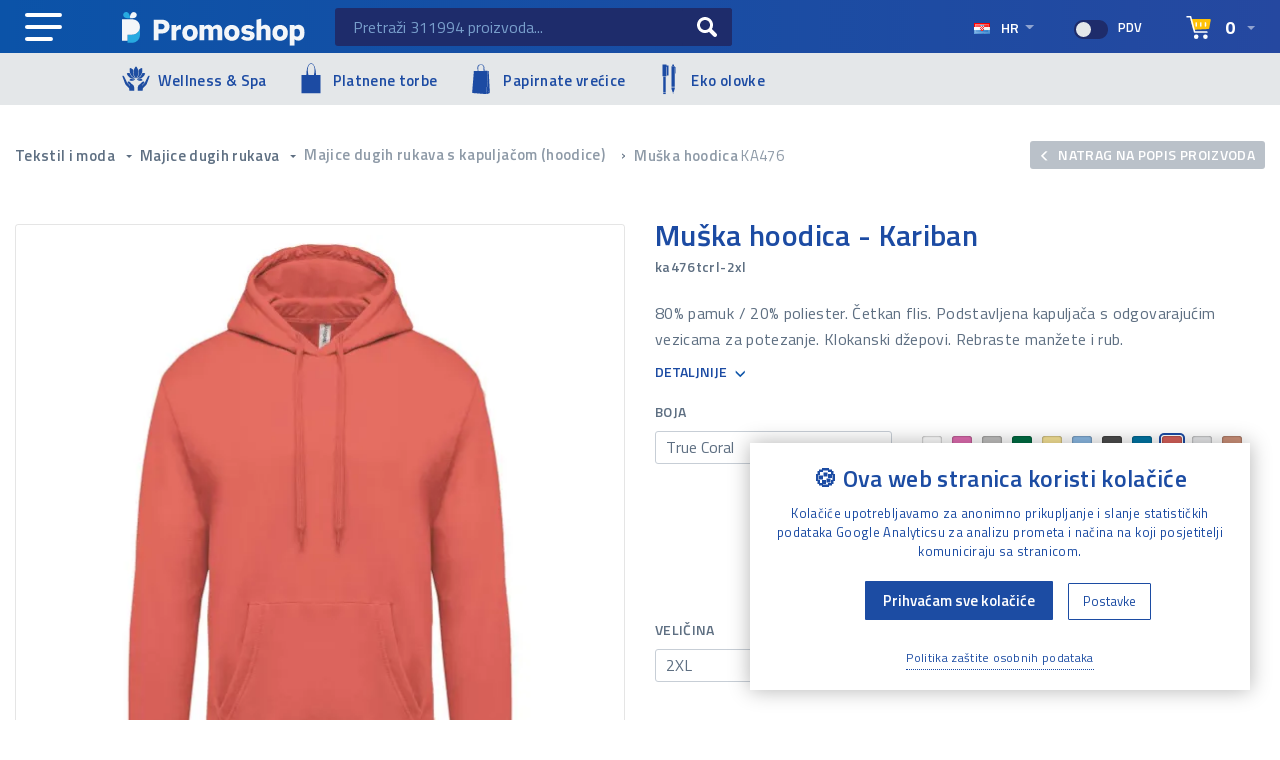

--- FILE ---
content_type: text/html; charset=UTF-8
request_url: https://www.promoshop.hr/proizvod/muska-hoodica-kariban/16971?color=4767
body_size: 77975
content:
<!DOCTYPE html>
<html lang="hr">
<head>
<link rel="preconnect" href="https://fonts.googleapis.com">
<link rel="preconnect" href="https://fonts.gstatic.com" crossorigin>

	<script>
		// Google Analytics
		window.dataLayer = window.dataLayer || [];
		function gtag(){dataLayer.push(arguments);}
		gtag('consent', 'default', {
		  'ad_storage': 'denied',
		  'ad_user_data': 'denied',
		  'ad_personalization': 'denied',
		  'analytics_storage': 'denied'
		});
	</script>
	<!-- Google tag (gtag.js) -->
	<script async src="https://www.googletagmanager.com/gtag/js?id=G-9QL5ZHRB3E"></script>
	<script>
	  window.dataLayer = window.dataLayer || [];
	  function gtag(){dataLayer.push(arguments);}
	  gtag('js', new Date());
		gtag('config', 'G-9QL5ZHRB3E');
		gtag('config', 'AW-871330233');
	  	</script>

	<!-- Microsoft Clarity tag -->
	<script type="text/javascript">
	    (function(c,l,a,r,i,t,y){
	        c[a]=c[a]||function(){(c[a].q=c[a].q||[]).push(arguments)};
	        t=l.createElement(r);t.async=1;t.src="https://www.clarity.ms/tag/"+i;
	        y=l.getElementsByTagName(r)[0];y.parentNode.insertBefore(t,y);
	    })(window, document, "clarity", "script", "pxvg1k7x5o");
	</script>
		<script>
		// Microsoft Clarity
		window.clarity('consent', false);
	</script>
	
    <meta charset="UTF-8">
    <meta name="viewport" content="width=device-width, initial-scale=1.0">
    <title>Muška hoodica - Kariban ka476tcrl-2xl &bull; Promoshop</title>
    <link rel="canonical" href="https://www.promoshop.hr/proizvod/muska-hoodica-kariban/16971" />
	<meta name="robots" content="index, follow, max-image-preview:large, max-snippet:-1, max-video-preview:-1" />
    
		<meta property="og:site_name" content="Promoshop">

    <meta property="og:type"                   content="og:product" />
    <meta property="og:title"                  content="Muška hoodica - Kariban" />
    <meta property="og:image"                  content="https://www.promoshop.hr/product/image/3793393/muska-hoodica-kariban.jpg" />
    <meta property="og:description"            content="80% pamuk / 20% poliester. Četkan flis. Podstavljena kapuljača s odgovarajućim vezicama za potezanje. Klokanski džepovi. Rebraste manžete i rub." />
    <meta property="og:url"                    content="https://www.promoshop.hr/proizvod/muska-hoodica-kariban/16971?color=4767&size=132" />
    <meta property="product:price:amount"      content="11.46"/>
    <meta property="product:price:currency"    content="EUR"/>
    <meta name="description" content="80% pamuk / 20% poliester. Četkan flis. Podstavljena kapuljača s odgovarajućim vezicama za potezanje. Klokanski džepovi. Rebraste manžete i rub." />		<meta name="robots" content="index, follow, max-image-preview:large, max-snippet:-1, max-video-preview:-1">
		<meta name="google-site-verification" content="RJ0XhULqiA79uGvYxLkH2JoJ7z_6QgxupgNzTm8wvko">
		<meta name="ahrefs-site-verification" content="b5adad4374d288176d4832148d166c1996ee636cf72b8b333c1d080ec00971f5">
		<meta name="facebook-domain-verification" content="qkp9i9v97c40lrh6ub4ndz3rsbox2x">
		<meta property="fb:pages" content="1611622865766126">

		<script type="application/ld+json">
		{
		    "@context" : "https://schema.org",
		    "@type" : "Organization",
		    "name": "Promoshop",
		    "url" : "https://www.promoshop.hr/",
		    "logo" : "https://www.promoshop.hr/themes/promo/assets/img/ico/favicon.png",
            "sameAs": [
                "https://www.facebook.com/promoshop.hr",
                "https://x.com/PromoshopHR",
                "https://hr.linkedin.com/company/promoshop-hr",
                "https://www.crunchbase.com/organization/promoshop-80d0"
            ]
		}
		</script>
		<script type="application/ld+json">
		{
		    "@context" : "https://schema.org",
		    "@type" : "WebPage",
		    "name": "Promoshop",
		    "url" : "https://www.promoshop.hr/",
	        "potentialAction": {
	            "@type": "SearchAction",
	            "target": "https://www.promoshop.hr/pretraga?s={search_term_string}",
	            "query-input": "required name=search_term_string"
	        }
		}
		</script>

	    <link id="favicon" rel="icon" href="https://www.promoshop.hr/themes/promo/assets/img/ico/favicon.png">
	
		<!--<link rel="preload" href="" as="image">-->
    <link rel="stylesheet" href="https://stackpath.bootstrapcdn.com/bootstrap/4.4.1/css/bootstrap.min.css" integrity="sha384-Vkoo8x4CGsO3+Hhxv8T/Q5PaXtkKtu6ug5TOeNV6gBiFeWPGFN9MuhOf23Q9Ifjh" crossorigin="anonymous">

<link rel="stylesheet" href="https://cdnjs.cloudflare.com/ajax/libs/animate.css/3.7.2/animate.min.css">
<link rel="stylesheet" href="https://cdn.promoshop.hr/themes/promo/assets/css/splide.min.css">
<link rel="stylesheet" href="https://cdnjs.cloudflare.com/ajax/libs/noUiSlider/14.7.0/nouislider.min.css">
<link rel="stylesheet" href="https://cdnjs.cloudflare.com/ajax/libs/fancybox/3.5.7/jquery.fancybox.min.css">
<link rel="stylesheet" href="https://cdnjs.cloudflare.com/ajax/libs/magnify/2.3.3/css/magnify.min.css">
<link rel="stylesheet" href="https://cdn.jsdelivr.net/npm/bootstrap-select@1.13.14/dist/css/bootstrap-select.min.css">
<link rel="stylesheet" href="https://cdnjs.cloudflare.com/ajax/libs/font-awesome/5.15.1/css/all.min.css">
<link rel="stylesheet" href="https://cdn.promoshop.hr/themes/promo/assets/css/jquery-ui.min.css">

<link rel="stylesheet" href="https://cdn.promoshop.hr/themes/promo/assets/css/main.css?v1.42">

<style>
/* START Theme categories - headers */
.section-custom-header.izdvojeno-wellness-2026 {
	background-color:#a4836e;
	background-image: url("https://cdn.promoshop.hr/themes/promo/assets/img/headers/Wellness-2026.jpg?v2");
		background-position:right center;
}
.section-custom-header.izdvojeno-kava-2026 {
	background-color:#2c1e11;
	background-image: url("https://cdn.promoshop.hr/themes/promo/assets/img/headers/Kava-2026.jpg?v2");
		background-position:right center;
}
.section-custom-header.izdvojeno-torbe-2025 {
    background-image: url("https://cdn.promoshop.hr/themes/promo/assets/img/headers/Torbe-2025.jpg?v2");
		background-position:right center;
}
.section-custom-header.izdvojeno-lito-2025 {
    background-image: url("https://cdn.promoshop.hr/themes/promo/assets/img/headers/Lito-2025.jpg?v2");
		background-position:right bottom;
}
.section-custom-header.izdvojeno-sir-2025 {
    background-image: url("https://cdn.promoshop.hr/themes/promo/assets/img/headers/Sir-2025.jpg?v4");
		background-position:center;
}
.section-custom-header.izdvojeno-visekratne-vrecice {
    background-image: url("https://cdn.promoshop.hr/themes/promo/assets/img/headers/Visekratne-vrecice.jpg?v2");
		background-position:right bottom;
}
.section-custom-header.izdvojeno-zima-2024 {
    background-image: url("https://cdn.promoshop.hr/themes/promo/assets/img/headers/Zima-2024.jpg?v3");
		background-position:center;
}
.section-custom-header.izdvojeno-ljeto-2024 {
    background-image: url("https://cdn.promoshop.hr/themes/promo/assets/img/headers/Ljeto-2024.webp");
		background-position:center;
}
.section-custom-header.izdvojeno-ljeto-2024 p {
	color: #2d7192;
  text-shadow: 1px 1px 2px rgba(255,255,255,0.5);
}
.section-custom-header.izdvojeno-rucnici {
    background-image: url("https://cdn.promoshop.hr/themes/promo/assets/img/headers/Rucnici-2024.jpg?v3");
		background-position:center bottom;
}
.section-custom-header.izdvojeno-vinga-2024 {
    background-image: url("https://cdn.promoshop.hr/themes/promo/assets/img/headers/Vinga-2024.webp");
		background-position:center top;
}
.section-custom-header.izdvojeno-blagdani-2023 {
    background-image: url("https://cdn.promoshop.hr/themes/promo/assets/img/headers/blagdani-2023.webp");
		background-position:center top;
}
.section-custom-header.izdvojeno-sport-2023 {
    background-image: url("https://cdn.promoshop.hr/themes/promo/assets/img/headers/sport-2023.jpg?new");
		background-position:center top;
}
.section-custom-header.izdvojeno-difuzori-2023 {
    background-image: url("https://cdn.promoshop.hr/themes/promo/assets/img/headers/difuzori-2023.webp");
		background-position:center;
}
.section-custom-header.izdvojeno-torbe-2023 {
    background-image: url("https://cdn.promoshop.hr/themes/promo/assets/img/headers/torbe-2023.webp");
		background-position:center;
}
.section-custom-header.izdvojeno-tekstil-2023 {
    background-image: url("https://cdn.promoshop.hr/themes/promo/assets/img/headers/tekstil-2023.webp");
		background-position:right top;
}
.section-custom-header.izdvojeno-tekstil-2023 p {
    font-weight:600;
		text-shadow:1px 1px 2px rgba(0,0,0,0.5);
}
.section-custom-header.izdvojeno-jesen2021 {
    background-image: url("https://cdn.promoshop.hr/themes/promo/assets/img/headers/jesen-2021.jpg?v3");
}
.section-custom-header.izdvojeno-jesen-2022 {
    background-image: url("https://cdn.promoshop.hr/themes/promo/assets/img/headers/jesen-2022-2.webp");
		/*background-position: center;*/
}
.section-custom-header.izdvojeno-retro-2022 {
    background-image: url("https://cdn.promoshop.hr/themes/promo/assets/img/headers/retro-2022-2.webp");
		/*background-position: center;*/
}
.section-custom-header.izdvojeno-stanice-2022 {
    background-image: url("https://cdn.promoshop.hr/themes/promo/assets/img/headers/stanice-2022-2.webp");
		background-position: bottom center;
}
.section-custom-header.izdvojeno-gadgeti-2022 {
    background-image: url("https://cdn.promoshop.hr/themes/promo/assets/img/headers/gadgeti-2022-2b.webp");
}
.section-custom-header.izdvojeno-zima2021 {
    background-image: url("https://cdn.promoshop.hr/themes/promo/assets/img/headers/bozic-2021.jpg?v2");
		background-position:right bottom;
		background-color:#d00000;
}
.section-custom-header.izdvojeno-zima2021 {
    background-image: url("https://cdn.promoshop.hr/themes/promo/assets/img/headers/pokloni-2021.jpg?v1");
		background-position:right top;
}
.section-custom-header.izdvojeno-priroda {
    background-image: url("https://cdn.promoshop.hr/themes/promo/assets/img/headers/priroda.webp");
		background-position:right bottom;
		background-color:#426609;
}
.section-custom-header.izdvojeno-papirnate-vrecice {
    background-image: url("https://cdn.promoshop.hr/themes/promo/assets/img/headers/papirnate-vrecice.webp");
		background-position:right top;
		background-color:#485815;
}
.section-custom-header.izdvojeno-platnene-vrecice {
    background-image: url("https://cdn.promoshop.hr/themes/promo/assets/img/headers/platnene-vrecice.webp");
		background-position:right top;
		background-color:#835d48;
}
.section-custom-header.izdvojeno-ljeto-2022 {
    background-image: url("https://cdn.promoshop.hr/themes/promo/assets/img/headers/ljeto-2022.jpg?new");
		background-position:right bottom;
		background-color:#204e77;
}
.section-custom-header.izdvojeno-Ured-2023 {
    background-image: url("https://cdn.promoshop.hr/themes/promo/assets/img/headers/Ured-2023-2.jpg?new2");
		background-position:right center;
}
.section-custom-header.izdvojeno-Ured-2023 p {
		max-width: 55%;
		/*
		color:#3a4e65;
		text-shadow:1px 1px 2px rgba(255,255,255,0.5);
		*/
}
@media only screen and (max-width: 767px) {
	.section-custom-header.izdvojeno-Ured-2023 p {
			max-width:none;
	}
	.section-custom-header.izdvojeno-ljeto-2024 p {
		color: #fff;
	  text-shadow: 1px 1px 2px rgba(0,0,0,0.25);
	}
}

/* END Theme categories - headers */



    .main-dropdown-menu .dropdown-item.mobile-only-item {
        display:none!important;
    	color: #5e6f82;
    	text-transform: uppercase;
    	font-size: 14px;
    }
    .main-dropdown-menu .dropdown-item.mobile-only-item:hover,
    .main-dropdown-menu .dropdown-item.mobile-only-item:focus {
    	color: #fff;
    }
    .main-dropdown-menu .dropdown-item.mobile-only-item img {
        width:auto;
        height:15px;
        margin-top:4px;
    }

    a.btn-main, button.btn-main {
    	background-size: calc(200% + 1px) auto;
    }
    a.btn-main:hover, button.btn-main:hover {
    	background-position-x: calc(-100% - 1px);
    }

    header .inline-btn .dropdown-toggle.profile-btn:hover {
    	background: inherit;
    	color: inherit;
    }
    header .inline-btn .dropdown-toggle.profile-btn.expandend,
    header .inline-btn .dropdown-toggle.profile-btn.expandend:hover {
    	background: #fff;
    	color: #1c4ba3;
    }
    .login-menu:hover > .dropdown-menu {
    	display: none;
    }
    .login-menu:hover > .dropdown-menu.show {
    	display: block;
    }

    .product-details .dostupno p span.dost-wrap {
    	width:5rem;
    	position:relative;
    }
    .product-details .dostupno p span.dost-wrap .count {
    	position:absolute;
    	right:30px;
    	top:-2px;
    }

    /* Search filter - kategorije */
    .checkbox-field.filter-categories-tree {
    	padding-bottom:10px;
    	padding-left:10px;
    	border-bottom:1px solid #e5e9ee;
    }
    .checkbox-field.filter-categories-tree a {
    	display:block;
    	margin-left: 0px;
    	margin:2px 0px;
    	font-size:14px;
    	font-weight:400;
    }
    .checkbox-field.filter-categories-tree a:hover {
    	color:#1c4ba3;
    }
	.checkbox-field.filter-categories-tree a.text-nowrap {
    	overflow:hidden;
    }
    .checkbox-field.filter-categories-tree > span {
    	/*padding-top:10px;*/
    	padding-bottom:5px;
    	text-transform:uppercase;
    	font-size:12px;
    	font-weight:600;
    	/*text-align:center;*/
    }
    .checkbox-field.filter-categories-tree .badge.badge-secondary {
    	margin-top:6px;
		margin-right:15px;
    	background:#dfe4e9;
    	color:#5e6f82;
    	font-weight:600;
    }
    .checkbox-field.filter-categories-tree a:hover .badge.badge-secondary {
    	background:#1c4ba3;
    	color:#fff;
    }

    .noUi-horizontal .noUi-handle {
    	transition: 0.3s;
    }
    .noUi-horizontal .noUi-handle:hover {
    	background: #1c4ba3;
    }

    /*
    .noUi-target {
        padding: 0 17px!important;
    }
    .noUi-connects {
        margin: 0 -34px!important;
        width: calc(100% + 34px)!important;
    }
    */

    /* Search autocomplete widget */
.ui-widget.ui-autocomplete {
	font-family: inherit;
	font-size: 1em;
	color:#5e6f82;
}
.ui-widget.ui-widget-content.ui-autocomplete {
	padding:15px;
	border: none;
    border-radius: 3px;
    box-shadow: 4px 4px 5px 0px rgba(26, 26, 26, 0.25);
}
.ui-widget.ui-autocomplete .ui-menu-item {
	padding-top:10px;
	border-bottom: 1px solid rgba(0, 0, 0, 0.05);
}
.ui-widget.ui-autocomplete .ui-menu-item:last-child {
	border-bottom: none;
}
.ui-widget.ui-autocomplete .ui-menu-item div {
	overflow:auto;
	clear:both;
	min-height:80px;
}
/*.ui-menu.ui-widget.ui-autocomplete .ui-menu-item:hover, .ui-menu.ui-widget.ui-autocomplete .ui-menu-item:focus,
.ui-menu.ui-widget.ui-autocomplete .ui-menu-item:hover div, .ui-menu.ui-widget.ui-autocomplete .ui-menu-item:focus div,*/
.ui-menu .ui-state-focus,
.ui-menu .ui-state-active {
	margin: 0px;
	border:none;
	/*border-bottom: 1px solid rgba(0, 0, 0, 0.05);*/
}
.ui-widget.ui-autocomplete .ui-menu-item .code {
	font-size: 12px;
	font-weight: 600;
	display: block;
	opacity:0.75;
}
.ui-widget.ui-autocomplete .ui-menu-item .title {
	font-weight: 400;
	display: block;
}
.ui-widget.ui-autocomplete .ui-menu-item .img {
	display:inline-block;
	float:left;
	min-width:80px;
	margin-right:15px;
	text-align:center;
}
.ui-widget.ui-autocomplete .ui-menu-item .img img {
	max-width:80px;
	max-height:80px;
	display:inline-block;
	vertical-align:middle;
}

    .pagination.alter {
        clear:both;
        margin:0;
        margin-bottom:50px;
        overflow:hidden;
        justify-content: space-between;
    }
    .pagination.alter li a {
        display:block;
        width:200px;
        height:125px;
        padding:15px;
        border:1px solid #dee2e6;
        border-radius:2px;
        text-align:center;
        color:#1c4ba3;
    }
    .pagination.alter li.prev a {
        color:#dee2e6;
    }
    .pagination.alter li a strong {
        display:block;
        padding-top:10px;
        padding-bottom:20px;
        padding-left:0;
        padding-right:0;
        font-size:150px;
        font-weight:400;
        text-align:center;
        color:#dee2e6;
        line-height:0;
        transition:all 0.3s ease-in-out;
    }
    .pagination.alter li.prev a:hover strong {
        padding-right:10px;
    }
    .pagination.alter li.next a:hover strong {
        padding-left:10px;
    }
    .pagination.alter img {
    	width:auto;
    }
    @media only screen and (max-width: 500px) {
        #item-list-paginator {display:none;}
        .pagination.alter li a {
        	width: 170px;
        	padding: 10px;
        }
    }


    @media only screen and (max-width: 991px) {
        header .main-menu-btn, .main-dropdown-menu .dropdown-item.mobile-only-item {
        	display: block!important;
        }
		.filters {
			/*max-height: 99vh;*/
			padding-bottom:30px;
		}

    }
    @media only screen and (max-width: 767px) {
        header .top .login-menu {
        	display: none;
        }
    }
    @media only screen and (max-width: 576px) {
      header .logo-wrap {
        padding:0;
      }
    }

.text-shadow {
	text-shadow:1px 1px 4px rgba(0,0,0,0.9);
}

/* Izmjene rotatora na naslovnoj */
.blue-banner #mainRotatorWrap {
	/*position:relative;*/
}
.blue-banner #mainRotatorWrap::before {
	content:"";
	position:absolute;
	top:-10%;
	bottom:0;
	left:-10%;
	right:-10%;
	z-index:-1;
	filter: blur(20px);
    -webkit-transition: all 0.5s ease;
    -moz-transition: all 0.5s ease;
    -o-transition: all 0.5s ease;
    transition: all 0.5s ease;
}

.blue-banner {
	background: none;
}

section.main-rotator-section {
	min-height:auto;
	padding: 0;
}
.blue-banner .carousel-item {
    min-height:475px;
		min-height:600px;
}
.blue-banner .carousel-item {
    background-size:100% auto;
    background-position:center;
    background-repeat:no-repeat;
}
.main-rotator .prev-next {
	width:8%;
	opacity: 0.85;
}
.main-rotator .prev-next img {
	background: rgba(0,0,0,0.15);
	padding: 4px;
	border-radius: 4px;
}
.main-rotator .content {
	max-width: none;
	padding: 40px 12%;
}
.main-rotator .content hr {
	width:36%;
	margin-top:44px;
	margin-left:4px;
	border:none;
	border-bottom:3px solid #0d52a7;
}
.main-rotator .text-white .content hr {
	border-color:#fff;
}
.main-rotator .text-white h5, .main-rotator .text-white h2 {
	color:#fff;
}
.main-rotator .price span {
	font-size: 72px;
	font-weight:700;
	line-height: 0.85;
	line-height: 1;
}
.main-rotator .text-white .content a.btn-main,
.main-rotator .text-white .content button.btn-main {
	color:#0d52a7;
	background-position-x: calc(-100% - 1px);
	border:none;
}
.main-rotator .text-white .content a.btn-main:hover,
.main-rotator .text-white .content button.btn-main:hover {
	color:#fff;
	/*background-position-x: unset;*/
	background-position-x: calc(0% - 1px);
}

/* Izdvojene kategorije na naslovnoj */
.izdvojene-kategorije {
    max-width:1140px;
    /*background-image:url('https://www.promoshop.hr/themes/promo/assets/img/banners/Banner-Summer-2021.jpg');*/
}
.izdvojene-kategorije a
{
    display:block;
    position:relative;
}
.izdvojene-kategorije a::before
{
    display:block;
    content:"";
    position:absolute;
    top:100%;
    bottom:0;
    left:0;
    right:0;
    background:rgba(0,0,0,0.3);
    transition: 0.5s;
}
.izdvojene-kategorije a:hover::before
{
    top:0;
}
.izdvojene-kategorije .izdvojeno-1
{
    min-height:750px;
    background-image:url('https://cdn.promoshop.hr/themes/promo/assets/img/banners/izdvojeno-eu.webp');
}
.izdvojene-kategorije .izdvojeno-2,
.izdvojene-kategorije .izdvojeno-3,
.izdvojene-kategorije .izdvojeno-4,
.izdvojene-kategorije .izdvojeno-5,
.izdvojene-kategorije .izdvojeno-6
{
    min-height:360px;
}
.izdvojene-kategorije .izdvojeno-2 {
    margin-bottom:30px;
    background-image:url('https://cdn.promoshop.hr/themes/promo/assets/img/banners/izdvojeno-rekreacija.webp');
}
.izdvojene-kategorije .izdvojeno-3 {
    margin-right:15px;
    background-image:url('https://cdn.promoshop.hr/themes/promo/assets/img/banners/izdvojeno-koncerti.webp');
}
.izdvojene-kategorije .izdvojeno-4 {
    margin-left:15px;
    background-image:url('https://cdn.promoshop.hr/themes/promo/assets/img/banners/izdvojeno-seminari.webp');
}
.izdvojene-kategorije .izdvojeno-5 {
    margin-top:30px;
    background-image:url('https://cdn.promoshop.hr/themes/promo/assets/img/banners/izdvojeno-restorani.webp');
}
.izdvojene-kategorije .izdvojeno-6 {
    margin-top:30px;
    background-image:url('https://cdn.promoshop.hr/themes/promo/assets/img/banners/izdvojeno-eko.webp');
}
.izdvojene-kategorije .izdvojeno-7 {
    min-height:499px;
    background-image:url('https://cdn.promoshop.hr/themes/promo/assets/img/banners/izdvojeno-premium.webp');
}
.izdvojene-kategorije .txt {
    position:absolute;
    left:0;
    bottom:0;
    padding:30px;
    color:#fff;
}
.izdvojene-kategorije .izdvojeno-7 .txt {
    max-width:400px;
    bottom:auto;
    top:0;
}
.izdvojene-kategorije .txt h3 {
    font-size:34px;
    font-weight:600;
    color:#fff;
    text-shadow:2px 2px 2px rgba(0,0,0,0.4);
}
.izdvojene-kategorije .izdvojeno-7 .txt h3 {
    font-size:60px;
}
.izdvojene-kategorije .txt hr {
    max-width:200px;
    margin:20px 0;
    border:none;
    border-bottom:3px solid #fff;
}
.izdvojene-kategorije .txt p {
    max-width:360px;
    margin:0;
    font-size:16px;
    font-weight:600;
    text-shadow:1px 1px 2px rgba(0,0,0,0.2);
}

a.btn-main.btn-inverse {
	color:#1c4ba3;
	background-position-x: calc(-100% - 1px);
}
footer {
	background: url("https://cdn.promoshop.hr/themes/promo/assets/img/jpg/footer-bg.webp");
	background-size: cover;
	background-repeat: no-repeat;
	background-position: top center;
}
footer li {
	padding-top:3px;
	padding-bottom:3px;
}
footer li a:hover {
	color: #1c4ba3;
	color: #f2f2f2;
}
footer a.btn-big {
	padding: 5px 10px;
}
footer a#gdpr-cookie-reopen-footer {
	background:#fff;
	color: #1c4ba3;
}

.section-custom-header {
    max-width:none;
    min-height:210px;
	margin-left:-30px;
	/*margin-top:-60px;*/
	margin-bottom:30px;
	background-size: cover;
	background-repeat: no-repeat;
	background-position: top center;
}
.section-custom-header.izdvojeno-0 {
    background-image: url("https://cdn.promoshop.hr/themes/promo/assets/img/headers/summer-2021.webp");
}
.section-custom-header.izdvojeno-1 {
    background-image: url("https://cdn.promoshop.hr/themes/promo/assets/img/headers/eu.webp");
}
.section-custom-header.izdvojeno-2 {
    background-image: url("https://cdn.promoshop.hr/themes/promo/assets/img/headers/rekreacija.webp");
}
.section-custom-header.izdvojeno-3 {
    background-image: url("https://cdn.promoshop.hr/themes/promo/assets/img/headers/koncerti.webp");
}
.section-custom-header.izdvojeno-4 {
    background-image: url("https://cdn.promoshop.hr/themes/promo/assets/img/headers/seminari.webp");
}
.section-custom-header.izdvojeno-5 {
    background-image: url("https://cdn.promoshop.hr/themes/promo/assets/img/headers/restorani.webp");
}
.section-custom-header.izdvojeno-6 {
    background-image: url("https://cdn.promoshop.hr/themes/promo/assets/img/headers/eko.webp");
}
.section-custom-header.izdvojeno-7 {
    background-image: url("https://cdn.promoshop.hr/themes/promo/assets/img/headers/premium.webp");
}


.section-custom-header .txt {
    color:#fff;
}
.section-custom-header h1 {
    padding:10px 25px;
    color:#fff;
    background:rgba(0,0,0,0.25);
}
.section-custom-header p, .section-custom-header a.more {
    max-width:70%;
    padding:0px 25px;
    padding-bottom:15px;
		color:#fff;
    text-shadow:1px 1px 2px rgba(0,0,0,0.25);
}
.section-custom-header a.more {
    max-width:none;
    padding-bottom:20px;
}
.section-custom-header a.more > strong > svg {
		margin-top:-3px;
		margin-right:3px;
}

#opisProizvoda {
    border-bottom:1px solid #c8cdd6;
}
#opisProizvoda .table {
    font-size:14px;
    color:#5e6f82;
}
#opisProizvoda .table th, #opisProizvoda .table td {
    width:50%;
}
#opisProizvoda .table th {
    font-weight:600;
}
#opisProizvoda .table #variation-specification tr:first-child th,
#opisProizvoda .table #variation-specification tr:first-child td {
    border-top:none;
}
#opisProizvoda .table-hover tbody tr:hover {
	color: #3d4a59;
	background: #f3f4f7;
}
.product-specifications ul {
    /*
    column-count: 3;
    column-gap: 30px;
    */
    /*column-rule: 1px solid #fafbfb;*/
}

.chart-dropdown .dropdown-menu {
	max-height: calc(100vh - 60px);
	overflow-y: auto;
	overflow-x: hidden;
	padding-top: 75px;
}
.chart-dropdown .dropdown-menu.empty-cart {
	padding-top: 0;
}

.chart-dropdown .total-pricing {
	padding-bottom: 15px;
}
#cart-menu-buttons {
    position:absolute;
    top:0px;
}
#cart-menu-dropdown > a > div.row > div.col-3 {
    text-align:center;
}
#cart-menu-dropdown > a > div.row > div.col-3 img {
    border-radius:2px;
}
.bootstrap-select .dropdown-toggle .filter-option-inner-inner::first-letter,
.bootstrap-select .dropdown-menu li a span.text::first-letter {
	text-transform: capitalize;
}
select[name="color"] {
	width: 100%!important;
	max-height: 33.6px;
	padding: 3.8px 10px!important;
	border: 1px solid #c7ced6;
	border-radius: 3px;
	font-size: 16px;
	font-weight: 400;
	color: #5e6f82;
	text-transform: initial;
	background: transparent;
	line-height: 1.35;
}
#product-total-price {
    white-space:nowrap;
}

#cart-menu-total span.notice {
    font-size:13px;
    white-space:normal;
}

.pagination.alter li.next a.more {
	width: auto;
	height: 125px;
	border: 1px solid #1c4ba3;
	font-weight:400;
	color: #fff;
	background:#1c4ba3;
}
.pagination.alter li.next a.more:hover {
	color: #1c4ba3;
	background:#fff;
}
.pagination.alter li.next a.more svg {
	width:40px;
	height:40px;
}
.pagination.alter li.next a.more:hover strong {
    padding-left:0px;
}
.pagination.alter li.next a.more span {
	font-weight:600;
}

.product-details .box.top {
	position: relative;
	overflow:hidden;
}
.product-card .thumb .free-print, .product-details .box.top .free-print, .dotisak-icons .free-print {
	width:200px;
	position: absolute;
	top:34px;
	right:-55px;
	z-index: 1;
	transform: rotate(45deg);
	font-size:12px;
	background:#5e6f82;
	padding:2px 50px;
	color:#fff;
	box-shadow:0px 3px 5px 0px rgba(0,0,0,0.15);
}
.product-card .thumb .free-print.special {
	top:18px;
	right:-72px;
	background:purple;
}
.dotisak-icons .free-print {
	top: 12px;
	right: auto;
  left: -51px;
	padding: 1px 50px;
	font-size:10px;
  transform: rotate(-45deg);
  background:#1c4ba3;
}
.dotisak-icons .notice {
	opacity: 0.6;
	font-size: 14px;
	font-weight: 600;
	color: #5e6f82;
}
.product-card {
    /*
    border:1px solid #f2f2f2;
    border-bottom:none;
    border-left:none;
    box-shadow:1px -1px 4px rgba(0,0,0,0.05);
    */
}

.noUi-horizontal .noUi-origin {
	width:7.5%;
}
.noUi-horizontal .noUi-base div:nth-child(2) .noUi-handle {
    left:-28px;
}

.dotisak-icons .inner-content {
	margin-top:-2px;
	background: #fff;
	border: 1px solid rgba(0, 0, 0, 0.1);
	padding: 15px;
}
.dotisak-icons .inner-content .radio-box {
    display:block;
    padding-top:20px;
    padding-bottom:15px;
    margin-top:15px;
    margin-bottom:15px;
    position:relative;
    overflow:hidden;
    border-radius: 3px;
    transition: 0.1s;
    box-shadow: 0px 0px 0px rgba(94,111,130,0.1);
    border:1px solid rgba(94,111,130,0.1);
}
.dotisak-icons .inner-content .radio-box:hover {
	box-shadow: 0px 0px 5px rgba(94,111,130,0.5);
}
.dotisak-icons .radio-box label {
  min-height: 112px;
  font-size: 13px;
	/*color: #333333;*/
	line-height:18px;
	padding-left: 0;
	padding-bottom:30px;
}
.dotisak-icons .radio-box img {
	margin-bottom:15px;
	padding-left:20px;
	cursor:pointer;
}
.dotisak-icons .radio-box label::after, .dotisak-icons .radio-box label::before {
	top: auto;
	transform: none;
	transform: translateX(-50%);
	bottom: 0px;
	left: 50%!important;
}
.dotisak-icons .radio-box label::after {
	bottom:4px;
}
.popover {
    font-family: "Titillium Web", fallback, sans-serif;
}
.popover .popover-body {
    color:#5e6f82;
}

.faq-accordion .card {
    margin-bottom:15px;
    border-radius:3px;
    border-color:#e4e7e9;
}
.faq-accordion .card-header {
    padding:0;
    background-color:#fff;
    border-bottom:none;
}
.faq-accordion .card-header button.btn {
	display:block;
	width:100%;
	padding: 1rem 1.25rem;
	text-align:left;
	font-weight: 600;
	font-size: 18px;
	text-transform: none;
	border: none;
	border-radius: 0;
	line-height: 1.35;
}
.faq-accordion .card-body {
    padding-top:0;
}

.required label::after, .required.notice::after {
	content:"*";
	display:inline-block;
	color:#fba602;
	padding-left:3px;
	font-size:125%;
}
.required-red label::after, .required-red.notice::after {
	content:"**";
	color:#d5161c;
}
.required.notice {
	font-size:13px;
}
.font-12px {
	font-size:12px
}
.product-page .small-description pre {
	overflow:visible;
	font-family:inherit;
	font-size:inherit;
	color:inherit;
	white-space:normal;
}

/* Vertikalno centriranje položenih fotografija */
#main-slider .splide__track > .splide__list > .splide__slide {
	padding-top:10px;
}
#main-slider .splide__slide > a {
	min-height:300px;
	display:flex!important;
	align-items:center;
	justify-content:center;
}
#main-slider .splide__slide.is-active > a > img {
	display:flex!important;
	max-width:100%!important;
	height:fit-content;
}
#product-images .splide__slide img {
	border-radius:3px;
}
#product-images #thumbnail-slider {
	margin-top:10px;
}
#product-images #thumbnail-slider-list .splide__slide {
	display:flex;
	align-items:center;
	justify-content:center;
	background:white;
}



@media only screen and (max-width: 1199px) {
    .blue-banner .carousel-item {
        background-size:cover;
    }
    .main-rotator .price span {
    	font-size: 60px;
    }
    .main-rotator h2 {
    	font-size: 24px;
    }
}

@media only screen and (max-width: 991px) {
    .section-custom-header {
    	margin-left:-15px;
    	margin-right:-15px;
    }
    .product-specifications ul {
        /*column-count: 2;*/
    }
}

@media only screen and (max-width: 767px) {
    .blue-banner .carousel-item {
        /*background-size:100% auto;*/
    }
    .main-rotator > div.container-fluid {
    	padding:0;
    }
    .main-rotator .prev-next {
    	width: 12%;
    	padding:0;
    }
    .main-rotator .prev-next.carousel-control-prev img {
    	padding-left:12px;
    }
    .main-rotator .prev-next.carousel-control-next img {
    	padding-right:12px;
    }
    .main-rotator .price span {
    	font-size: 30px;
    }
    .main-rotator .price span br {
    	display:none;
    }
    .main-rotator h2 {
    	font-size: 18px;
    }
    .main-rotator .content hr {
    	margin-top: 18px;
    	margin-bottom: 18px;
    	margin-left: 2px;
    }
    .main-rotator .content {
    	padding: 25px;
    	background:rgba(255,255,255,0.75);
    }
    .main-rotator .text-white .content {
    	background:rgba(0,0,0,0.35);
    }
    .blue-banner .carousel-item img {
        max-height:325px;
    }

    .izdvojene-kategorije .izdvojeno-1 {
    	min-height: 360px;
    	margin-bottom:30px;
    	background-image:url('https://cdn.promoshop.hr/themes/promo/assets/img/banners/izdvojeno-eu-small.webp');
    }
    .section-custom-header {
    	background-position:75%;
    }
    .section-custom-header p {
        max-width:100%;
        padding-top:15px;
        padding-bottom:15px;
        text-shadow:1px 1px 2px rgba(0,0,0,0.75);
        background:rgba(0,0,0,0.25);
    }

    .chart-dropdown .dropdown-menu {
    	max-height: calc(100vh - 120px);
    }
}

@media only screen and (max-width: 555px) {
    .izdvojene-kategorije .custom-break {
    	width:100%;
    	max-width:100%;
        -ms-flex: 0 0 100%;
        flex: 0 0 100%;
    }
    .izdvojene-kategorije .izdvojeno-3 {
    	margin-right:0;
    	background-image:url('https://cdn.promoshop.hr/themes/promo/assets/img/banners/izdvojeno-koncerti-small.webp');
    }
    .izdvojene-kategorije .izdvojeno-4 {
    	margin-left:0;
    	margin-top:30px;
    	background-image:url('https://cdn.promoshop.hr/themes/promo/assets/img/banners/izdvojeno-seminari-small.webp');
    }
    .izdvojene-kategorije .izdvojeno-2, .izdvojene-kategorije .izdvojeno-5, .izdvojene-kategorije .izdvojeno-7 {
    	background-position:center;
    }
    .section-custom-header {
    	background-position:85%;
    }
    .product-specifications ul {
        /*column-count: 1;*/
    }
}

@media only screen and (max-width: 480px) {
    .section-custom-header h1 {
    	/*background: rgba(0,0,0,0.5);*/
    }
    .section-custom-header p {
    	text-shadow: 1px 1px 3px rgba(0,0,0,1);
    }
    .pagination.alter li.next a.more strong {
        display:none;
    }
}

@media only screen and (max-width: 425px) {
    .chart-dropdown .dropdown-menu {
    	padding-top: 125px;
    }
    .chart-dropdown .dropdown-menu.empty-cart {
    	padding-top: 0;
    }
}



/* Futuro potpis */
.futuro, .futuro span, .futuro strong {
	-webkit-transition:all 0.4s ease-in-out;
	-moz-transition:all 0.4s ease-in-out;
	-o-transition:all 0.4s ease-in-out;
	transition:all 0.4s ease-in-out;
}
.futuro {
	display:inline-block;
	position:relative;
	right:30px;
	float:right;
	width:25px;
	height:25px;
	color:#fff;
	text-decoration:none;
	overflow:hidden;
	-webkit-transform:translate3d(0,0,0);
	transform:translate3d(0,0,0);
}
.futuro.right {
	right:auto;
}
.futuro.neutral, .futuro.neutral:hover {
	text-shadow:1px 1px #333;
}
.futuro.light, .futuro.light:hover {
	color:#333;
}
.futuro span {
	display:block;
	width:24px;
	height:24px;
	position:absolute;
	z-index:10;
	background:#1d1d1d url('https://www.futuro.hr/img/potpis/futuro.png') center 5px no-repeat;
	background-size:18px auto;
	border-radius:50%;
}
.futuro.neutral.alt span {
	background-color:#666;
}
.futuro.dark.alt span,
.futuro.light.alt span {
	background-color:#999;
}
.futuro.dark.alt2 span {
	background:transparent url('https://www.futuro.hr/img/potpis/futuro2.png') center -1px no-repeat;
	background-size:30px auto;
}
.futuro.dark.alt2:hover span {
	background-color:#d5261e;
}
.futuro strong {
	display:block;
	position:absolute;
	top:4px;
	left:15px;
	font-size:12px;
	font-weight:400;
	line-height:17px;
	opacity:0;
}
.futuro.right strong {
	left:-20px;
}
.futuro:hover {
	color:#fff;
	text-decoration:none;
	overflow:visible;
}
.futuro:hover span, .futuro.alt:hover span {
	background-color:#d5261e;
	border-radius:6px;
}
.futuro:hover strong {
	left:30px;
	opacity:1;
}
.futuro.right:hover strong {
	left:-40px;
}



/* October preloader stripe */
.stripe-loading-indicator .stripe, .stripe-loading-indicator .stripe-loaded {
	height: 4px!important;
	background: #2a71e3!important; /* plava */
	background: #ffc107!important; /* narančasta */
	-webkit-box-shadow: none!important;
	box-shadow: none!important;
}

/*===== All Preloader Style =====*/
.preloader {
  /* Body Overlay */
  position: fixed;
  top: 0;
  left: 0;
  display: table;
  height: 100%;
  width: 100%;
  /* Change Background Color */
  background: #fff;
  z-index: 99999;
 	opacity: 1;
 	transition: all 0.3s ease-in-out; }
  .preloader .loader {
    display: table-cell;
    vertical-align: middle;
    text-align: center; }
    .preloader .loader .ytp-spinner {
      position: absolute;
      left: 50%;
      top: 50%;
      width: 36px;
      margin-left: -18px;
      z-index: 18;
      pointer-events: none; }
      .preloader .loader .ytp-spinner .ytp-spinner-container {
        pointer-events: none;
        position: absolute;
        width: 100%;
        padding-bottom: 100%;
        top: 50%;
        left: 50%;
        margin-top: -50%;
        margin-left: -50%;
        -webkit-animation: ytp-spinner-linspin 1568.23529647ms linear infinite;
        -moz-animation: ytp-spinner-linspin 1568.23529647ms linear infinite;
        -o-animation: ytp-spinner-linspin 1568.23529647ms linear infinite;
        animation: ytp-spinner-linspin 1568.23529647ms linear infinite; }
        .preloader .loader .ytp-spinner .ytp-spinner-container .ytp-spinner-rotator {
          position: absolute;
          width: 100%;
          height: 100%;
          -webkit-animation: ytp-spinner-easespin 5332ms cubic-bezier(0.4, 0, 0.2, 1) infinite both;
          -moz-animation: ytp-spinner-easespin 5332ms cubic-bezier(0.4, 0, 0.2, 1) infinite both;
          -o-animation: ytp-spinner-easespin 5332ms cubic-bezier(0.4, 0, 0.2, 1) infinite both;
          animation: ytp-spinner-easespin 5332ms cubic-bezier(0.4, 0, 0.2, 1) infinite both; }
          .preloader .loader .ytp-spinner .ytp-spinner-container .ytp-spinner-rotator .ytp-spinner-left {
            position: absolute;
            top: 0;
            left: 0;
            bottom: 0;
            overflow: hidden;
            right: 50%; }
          .preloader .loader .ytp-spinner .ytp-spinner-container .ytp-spinner-rotator .ytp-spinner-right {
            position: absolute;
            top: 0;
            right: 0;
            bottom: 0;
            overflow: hidden;
            left: 50%; }
    .preloader .loader .ytp-spinner-circle {
      box-sizing: border-box;
      position: absolute;
      width: 200%;
      height: 100%;
      border-style: solid;
      /* Spinner Color */
      border-color: #2a71e3 #2a71e3 #fff;
      border-radius: 50%;
      border-width: 4px; }
    .preloader .loader .ytp-spinner-left .ytp-spinner-circle {
      left: 0;
      right: -100%;
      border-right-color: #fff;
      -webkit-animation: ytp-spinner-left-spin 1333ms cubic-bezier(0.4, 0, 0.2, 1) infinite both;
      -moz-animation: ytp-spinner-left-spin 1333ms cubic-bezier(0.4, 0, 0.2, 1) infinite both;
      -o-animation: ytp-spinner-left-spin 1333ms cubic-bezier(0.4, 0, 0.2, 1) infinite both;
      animation: ytp-spinner-left-spin 1333ms cubic-bezier(0.4, 0, 0.2, 1) infinite both; }
    .preloader .loader .ytp-spinner-right .ytp-spinner-circle {
      left: -100%;
      right: 0;
      border-left-color: #fff;
      -webkit-animation: ytp-right-spin 1333ms cubic-bezier(0.4, 0, 0.2, 1) infinite both;
      -moz-animation: ytp-right-spin 1333ms cubic-bezier(0.4, 0, 0.2, 1) infinite both;
      -o-animation: ytp-right-spin 1333ms cubic-bezier(0.4, 0, 0.2, 1) infinite both;
      animation: ytp-right-spin 1333ms cubic-bezier(0.4, 0, 0.2, 1) infinite both; }

/* Preloader Animations */
@-webkit-keyframes ytp-spinner-linspin {
  to {
    -webkit-transform: rotate(360deg);
    -moz-transform: rotate(360deg);
    -ms-transform: rotate(360deg);
    -o-transform: rotate(360deg);
    transform: rotate(360deg); } }

@keyframes ytp-spinner-linspin {
  to {
    -webkit-transform: rotate(360deg);
    -moz-transform: rotate(360deg);
    -ms-transform: rotate(360deg);
    -o-transform: rotate(360deg);
    transform: rotate(360deg); } }

@-webkit-keyframes ytp-spinner-easespin {
  12.5% {
    -webkit-transform: rotate(135deg);
    -moz-transform: rotate(135deg);
    -ms-transform: rotate(135deg);
    -o-transform: rotate(135deg);
    transform: rotate(135deg); }
  25% {
    -webkit-transform: rotate(270deg);
    -moz-transform: rotate(270deg);
    -ms-transform: rotate(270deg);
    -o-transform: rotate(270deg);
    transform: rotate(270deg); }
  37.5% {
    -webkit-transform: rotate(405deg);
    -moz-transform: rotate(405deg);
    -ms-transform: rotate(405deg);
    -o-transform: rotate(405deg);
    transform: rotate(405deg); }
  50% {
    -webkit-transform: rotate(540deg);
    -moz-transform: rotate(540deg);
    -ms-transform: rotate(540deg);
    -o-transform: rotate(540deg);
    transform: rotate(540deg); }
  62.5% {
    -webkit-transform: rotate(675deg);
    -moz-transform: rotate(675deg);
    -ms-transform: rotate(675deg);
    -o-transform: rotate(675deg);
    transform: rotate(675deg); }
  75% {
    -webkit-transform: rotate(810deg);
    -moz-transform: rotate(810deg);
    -ms-transform: rotate(810deg);
    -o-transform: rotate(810deg);
    transform: rotate(810deg); }
  87.5% {
    -webkit-transform: rotate(945deg);
    -moz-transform: rotate(945deg);
    -ms-transform: rotate(945deg);
    -o-transform: rotate(945deg);
    transform: rotate(945deg); }
  to {
    -webkit-transform: rotate(1080deg);
    -moz-transform: rotate(1080deg);
    -ms-transform: rotate(1080deg);
    -o-transform: rotate(1080deg);
    transform: rotate(1080deg); } }

@keyframes ytp-spinner-easespin {
  12.5% {
    -webkit-transform: rotate(135deg);
    -moz-transform: rotate(135deg);
    -ms-transform: rotate(135deg);
    -o-transform: rotate(135deg);
    transform: rotate(135deg); }
  25% {
    -webkit-transform: rotate(270deg);
    -moz-transform: rotate(270deg);
    -ms-transform: rotate(270deg);
    -o-transform: rotate(270deg);
    transform: rotate(270deg); }
  37.5% {
    -webkit-transform: rotate(405deg);
    -moz-transform: rotate(405deg);
    -ms-transform: rotate(405deg);
    -o-transform: rotate(405deg);
    transform: rotate(405deg); }
  50% {
    -webkit-transform: rotate(540deg);
    -moz-transform: rotate(540deg);
    -ms-transform: rotate(540deg);
    -o-transform: rotate(540deg);
    transform: rotate(540deg); }
  62.5% {
    -webkit-transform: rotate(675deg);
    -moz-transform: rotate(675deg);
    -ms-transform: rotate(675deg);
    -o-transform: rotate(675deg);
    transform: rotate(675deg); }
  75% {
    -webkit-transform: rotate(810deg);
    -moz-transform: rotate(810deg);
    -ms-transform: rotate(810deg);
    -o-transform: rotate(810deg);
    transform: rotate(810deg); }
  87.5% {
    -webkit-transform: rotate(945deg);
    -moz-transform: rotate(945deg);
    -ms-transform: rotate(945deg);
    -o-transform: rotate(945deg);
    transform: rotate(945deg); }
  to {
    -webkit-transform: rotate(1080deg);
    -moz-transform: rotate(1080deg);
    -ms-transform: rotate(1080deg);
    -o-transform: rotate(1080deg);
    transform: rotate(1080deg); } }

@-webkit-keyframes ytp-spinner-left-spin {
  0% {
    -webkit-transform: rotate(130deg);
    -moz-transform: rotate(130deg);
    -ms-transform: rotate(130deg);
    -o-transform: rotate(130deg);
    transform: rotate(130deg); }
  50% {
    -webkit-transform: rotate(-5deg);
    -moz-transform: rotate(-5deg);
    -ms-transform: rotate(-5deg);
    -o-transform: rotate(-5deg);
    transform: rotate(-5deg); }
  to {
    -webkit-transform: rotate(130deg);
    -moz-transform: rotate(130deg);
    -ms-transform: rotate(130deg);
    -o-transform: rotate(130deg);
    transform: rotate(130deg); } }

@keyframes ytp-spinner-left-spin {
  0% {
    -webkit-transform: rotate(130deg);
    -moz-transform: rotate(130deg);
    -ms-transform: rotate(130deg);
    -o-transform: rotate(130deg);
    transform: rotate(130deg); }
  50% {
    -webkit-transform: rotate(-5deg);
    -moz-transform: rotate(-5deg);
    -ms-transform: rotate(-5deg);
    -o-transform: rotate(-5deg);
    transform: rotate(-5deg); }
  to {
    -webkit-transform: rotate(130deg);
    -moz-transform: rotate(130deg);
    -ms-transform: rotate(130deg);
    -o-transform: rotate(130deg);
    transform: rotate(130deg); } }

@-webkit-keyframes ytp-right-spin {
  0% {
    -webkit-transform: rotate(-130deg);
    -moz-transform: rotate(-130deg);
    -ms-transform: rotate(-130deg);
    -o-transform: rotate(-130deg);
    transform: rotate(-130deg); }
  50% {
    -webkit-transform: rotate(5deg);
    -moz-transform: rotate(5deg);
    -ms-transform: rotate(5deg);
    -o-transform: rotate(5deg);
    transform: rotate(5deg); }
  to {
    -webkit-transform: rotate(-130deg);
    -moz-transform: rotate(-130deg);
    -ms-transform: rotate(-130deg);
    -o-transform: rotate(-130deg);
    transform: rotate(-130deg); } }

@keyframes ytp-right-spin {
  0% {
    -webkit-transform: rotate(-130deg);
    -moz-transform: rotate(-130deg);
    -ms-transform: rotate(-130deg);
    -o-transform: rotate(-130deg);
    transform: rotate(-130deg); }
  50% {
    -webkit-transform: rotate(5deg);
    -moz-transform: rotate(5deg);
    -ms-transform: rotate(5deg);
    -o-transform: rotate(5deg);
    transform: rotate(5deg); }
  to {
    -webkit-transform: rotate(-130deg);
    -moz-transform: rotate(-130deg);
    -ms-transform: rotate(-130deg);
    -o-transform: rotate(-130deg);
    transform: rotate(-130deg); } }




:root {
    --purple: #fff;
    --red: #1c4ca3;
}
.gdpr-wrap {
    display:block;
    position: fixed;
    left: 0;
    right:0;
    bottom: 0;
    z-index:9998;
    width: 100%;
    padding-top:60px;
    background-color: rgba(255,255,255,0);
}
#gdpr-cookie-message {
    position: absolute;
    /*left: 50%;*/
    left:auto;
    right:30px;
    bottom: 30px;
    z-index:9999;
    /*margin-left:-300px;*/
    max-width: 500px;
    background-color: var(--purple);
    padding: 20px;
    padding-bottom:70px;
    border-radius: 0px;
    box-shadow: 0 0 20px rgba(0,0,0,0.3);
    text-align:center;
}
@media (max-width:600px) {
    #gdpr-cookie-message {
        left: 0;
        right: 0;
        margin-left:0;
        max-width: 100%;
    }
}
#gdpr-cookie-message h4 {
    color: var(--red);
    font-size: 24px;
    font-weight: 600;
    margin-top: 0px;
    margin-bottom: 10px;
}
#gdpr-cookie-message p {
    color: var(--red);
    font-size: 13px;
    line-height: 1.5em;
    margin-bottom:0;
}
#gdpr-cookie-message h5 {
    margin:15px 0;
    color: var(--red);
    font-size: 13px;
    list-style-type:none;
}
#gdpr-cookie-message ul {
    margin-top:0;
    padding-left:15px;
}
#gdpr-cookie-message ul li {
    color: var(--red);
    font-size: 13px;
    list-style-type:none;
}
 #gdpr-cookie-message ul li label {
    display:inline-block;
    margin:4px 0px;
}
#gdpr-cookie-message p:last-child {
    margin-bottom: 0;
    /*text-align: right;*/
}
#gdpr-cookie-message span.bottom {
    /*display:none;*/
    position:absolute;
    left:0;
    right:0;
    bottom:20px;
}
#gdpr-cookie-message a {
    color: var(--red);
    text-decoration: none;
    font-size: 12px;
    font-weight:400;
    padding-bottom: 2px;
    border-bottom: 1px dotted var(--red);
    transition: all 0.3s ease-in;
    display:inline-block;
}
#gdpr-cookie-message a:hover {
    /*color: white;*/
    border-bottom-color: var(--purple);
    transition: all 0.3s ease-in;
}
#gdpr-cookie-message button {
    display:inline-block;
    border: none;
    background: var(--red);
    color: var(--purple);
    font-size: 15px;
    font-weight: 600;
    padding: 10px 18px;
    border-radius: 1px;
    margin-left: 15px;
    margin-top: 20px;
    cursor: pointer;
    transition: all 0.3s ease-in;
}
#gdpr-cookie-message button#gdpr-cookie-advanced {
    border: 1px solid var(--red);
    background: var(--purple);
    font-size: 13px;
    font-weight: 400;
    color: var(--red);
    padding: 8px 14px;
}
#gdpr-cookie-message button:hover {
    background: var(--red);
    color: var(--purple);
    transition: all 0.3s ease-in;
}


/* input validation */
.input-error { border-color: #dc3545 }

/* Input kao switch (inicijalno za PDV u topbaru) */
.pdv-switch {
	vertical-align: middle;
}
@media (max-width:767px) {
	.right-dropdowns .pdv-switch {
		display:none!important;
	}
	.switch .label-outside {
		top: -1px;
		color: #fff;
	}
}
.switch .label-outside {
	position: absolute;
	left: 100%;
	top:-3px;
	display: inline-block;
	padding-left: 10px;
	font-size: 13px;
	font-weight: 600;
	cursor: pointer;
}
.switch {
  position: relative;
  display: inline-block;
  width: 34px;
  height: 19px;
	margin-bottom: 0;
	vertical-align: middle;
	/*transform:scale(0.6);*/
}
.switch input {
  opacity: 0;
  width: 0;
  height: 0;
}
.switch .slider {
  position: absolute;
  cursor: pointer;
  top: 0;
  left: 0;
  right: 0;
  bottom: 0;
  background-color: #1e2c6b;
  -webkit-transition: .4s;
  transition: .4s;
}
.switch .slider::before {
  position: absolute;
  content: "";
  height: 15px;
  width: 15px;
  left: 2px;
  bottom: 2px;
  background-color: #e4e7e9;
  -webkit-transition: .4s;
  transition: .4s;
}
.switch input:checked + .slider {
  background-color: #27aae1;
}
.switch input:focus + .slider {
  box-shadow: 0 0 1px #27aae1;
}
.switch input:checked + .slider::before {
  -webkit-transform: translateX(15px);
  -ms-transform: translateX(15px);
  transform: translateX(15px);
	background-color: #fff;
}
.switch .slider.round {
  border-radius: 15px;
}
.switch .slider.round::before {
  border-radius: 50%;
}

/* Custom */
header .bottom .special a {
	font-weight:600;
	color:inherit;
}

@media (min-width:576px) {
	.table-box .col-sm-1:last-of-type > .td::after {
		display:none;
	}
	.table-box .td::after {
		right:0;
	}
}


</style>    
	<link href="https://fonts.googleapis.com/css2?family=Titillium+Web:wght@400;600;700;900&display=swap" rel="stylesheet">

	
</head>

<body class="page-product-product">
    <div class="preloader">
        <div class="loader">
            <div class="ytp-spinner">
                <div class="ytp-spinner-container">
                    <div class="ytp-spinner-rotator">
                        <div class="ytp-spinner-left">
                            <div class="ytp-spinner-circle"></div>
                        </div>
                        <div class="ytp-spinner-right">
                            <div class="ytp-spinner-circle"></div>
                        </div>
                    </div>
                </div>
            </div>
        </div>
    </div>
    <header>
                <div class="top-small">
            <div class="container-fluid max-cont">
                <div class="row justify-content-end">
                    <div class="col-12 text-right">
                        <div class="dropdown inline-btn lang-menu">
    <button class="btn dropdown-toggle" type="button" id="langMenuSmall" data-toggle="dropdown"
        aria-haspopup="true" aria-expanded="false" aria-label="Select language"
        data-display="static">
        <img src="https://cdn.promoshop.hr/themes/promo/assets/img/png/hr.png" alt="Hrvatski">
        hr
    </button>
    <div class="dropdown-menu animate slideIn" aria-labelledby="langMenuSmall">
                <a class="dropdown-item" href="/en/product/mens-hooded-sweatshirt-kariban/16971" rel="alternate" hreflang="en" data-request-data="locale: 'en'" data-request="onSwitchLocale">
						<img src="https://cdn.promoshop.hr/themes/promo/assets/img/png/en.png" alt="en">
            English
        </a>
            </div>
</div><!-- /dropdown -->
                        

                        <div class="pdv-switch mr-3 pr-5 d-md-inline-block d-inline-block">
        <label class="switch">
            <input id="pdvSwitch" type="checkbox" name="pdv-inclusion"  data-request="shopPrices::onChangePdvInclusion">
            <span class="slider round"></span>
            <span class="label-outside">PDV</span>
        </label>
    </div>



<!-- IZBORNIK ZA ULOGIRANE KORISNIKE: -->
<!-- <div class="dropdown inline-btn profile-menu sm-hidden">
    <button class="btn dropdown-toggle profile-btn" type="button" id="accountMenuSmall"
        data-toggle="dropdown" aria-haspopup="true" aria-expanded="false"
        aria-label="Moj račun" data-display="static">
        Moj račun
    </button>
    <div class="dropdown-menu dropdown-menu-right animate slideIn"
        aria-labelledby="accountMenuSmall">
        <a class="dropdown-item" href="#">
            <img src="assets/img/svg/narudzbe.svg" alt="Moje narudžbe" class="icon">
            <span>Moje narudžbe</span>
        </a>
        <a class="dropdown-item" href="#">
            <img src="assets/img/svg/kuponi.svg" alt="Moji kuponi" class="icon">
            <span>Moji kuponi</span>
        </a>
        <a class="dropdown-item" href="#">
            <img src="assets/img/svg/podaci.svg" alt="Moji podaci" class="icon">
            <span>Moji podaci</span>
        </a>
        <a class="dropdown-item" href="#">
            <img src="assets/img/svg/adrese.svg" alt="Moje adrese" class="icon">
            <span>Moje adrese</span>
        </a>
        <a class="dropdown-item" href="#">
            <img src="assets/img/svg/pragled-kosarice.svg" alt="Pregled košarice"
                class="icon">
            <span>Pregled košarice</span>
        </a>

        <button class="btn btn-main btn-big logout-btn">Odjavi se</button>
    </div>
</div> -->
                        <button type="button" class="btn search-modal-btn" data-toggle="modal"
    data-target="#searchModal">
    <svg version="1.1" xmlns="http://www.w3.org/2000/svg"
        xmlns:xlink="http://www.w3.org/1999/xlink" x="0px" y="0px"
        viewBox="29.7 78.7 535.8 535.8" style="enable-background:new 29.7 78.7 535.8 535.8;"
        xml:space="preserve">
        <path d="M244.5,78.7c118.6,0,214.7,96.1,214.7,214.7c0,39.8-10.8,77.1-29.7,109.1l120.3,120.3c20.9,20.9,20.9,55,0,75.9l0,0
c-20.9,20.9-55,20.9-75.9,0L353.6,478.4c-32,18.9-69.3,29.8-109.1,29.8c-118.6,0-214.7-96.2-214.7-214.8
C29.8,174.8,125.9,78.7,244.5,78.7L244.5,78.7z M244.5,159.2c-74.1,0-134.2,60.1-134.2,134.2c0,74.1,60.1,134.2,134.2,134.2
c17.3,0,33.8-3.3,49.1-9.3l0.1,0l2.8-1.1l0.3-0.1h0l1.6-0.7l1.3-0.6l0.2-0.1l1.6-0.7l1.1-0.5l0.4-0.2l2.5-1.3l0.6-0.3l1.5-0.8
l0.7-0.4l0.8-0.4l1.5-0.8l1.3-0.7l0.2-0.1l1.5-0.9l0.3-0.2l2.3-1.4l0.3-0.2l0.2-0.1l1.3-0.8l1.4-0.9v0l1.4-1l1.2-0.8l0.2-0.1l1.4-1
l0,0l2.7-2h0l0.8-0.6l0.5-0.4l1.3-1.1l0.7-0.5l0.7-0.5l1.3-1.1h0l1.3-1.1l1.3-1.1l0.3-0.3l0.9-0.9l1.3-1.2l0.1-0.1l1.1-1l0.1-0.1
l2.2-2.2l0.1-0.1l1-1.1l0.1-0.2l1.2-1.2l0.9-1l0.3-0.3l1.1-1.3l0.7-0.8l0.4-0.5l1.1-1.3l0.5-0.7l0.5-0.6l1.1-1.3l1.1-1.3l0,0l2-2.7
l0,0l1-1.4l0.2-0.2l0.8-1.2l1-1.4l0,0l0.9-1.4l0.2-0.3l1.1-1.8l1.2-1.9l0.2-0.4l0.9-1.5l0.1-0.2l0.7-1.3l0.8-1.5l0.4-0.8l0.4-0.7
l0.8-1.5l0.3-0.6l0.1-0.1l1.2-2.3l0.2-0.4l0.5-1.1l0.7-1.6l0.1-0.2l0.6-1.4l0.7-1.6l0,0l0.6-1.6l0.6-1.5l0.1-0.2
c6-15.2,9.3-31.7,9.3-49C378.7,219.3,318.6,159.2,244.5,159.2z" />
    </svg>
</button>
                    </div><!-- /col -->
                </div><!-- /row -->
            </div><!-- /container-fluid -->
        </div><!-- /top-small -->
        <div class="top">
            <nav class="container-fluid max-cont">
                <div class="row align-items-center justify-content-center">
                    <div class="col-3 col-sm-4 col-md-1">
                        <div class="dropdown">
    <!--
    <button class="btn dropdown-toggle main-menu-btn on-smallscreen" type="button" id="mainMenux"
        aria-haspopup="true" aria-expanded="false" aria-label="Main navigation"
        data-display="static" data-toggle="dropdown">
        <span></span>
        <span></span>
        <span></span>
    </button>
    -->
    <button class="btn dropdown-toggle main-menu-btn" type="button" id="mainMenu"
        aria-haspopup="true" aria-expanded="false" aria-label="Main navigation"
        data-display="static" data-toggle="dropdown">
        <span></span>
        <span></span>
        <span></span>
    </button>
    <ul class="dropdown-menu main-dropdown-menu animate slideIn" aria-labelledby="mainMenu">
        <li class="close-item">
            <button type="button">Zatvori &nbsp;&#10005;</button>
        </li>
                                    <li class="dropdown-submenu dropright">
    <button type="button" class="dropdown-toggle" data-toggle="dropdown" data-href="https://www.promoshop.hr/3/pisaci-pribor"
        aria-haspopup="true" aria-expanded="false" data-display="static">
                    <span class="icon">
                <img src="https://cdn.promoshop.hr/storage/app/uploads/public/5ee/b2b/ae1/5eeb2bae1d67a550609860.svg" alt="">
            </span>
                Pisaći pribor
    </button>
    <ul class="dropdown-menu sub-list animate slideIn">
        <li><a href="https://www.promoshop.hr/3/pisaci-pribor" class="dropdown-item inner-item mobile-only-item">Sve iz Pisaći pribor <img class="float-right" src="https://www.promoshop.hr/themes/promo/assets/img/png/arrow-right-dark.png" alt="Sve iz kategorije"></a></li>
                                    <li class="dropdown-submenu dropright">
    <button type="button" class="dropdown-toggle" data-toggle="dropdown" data-href="https://www.promoshop.hr/13/kemijske-olovke"
        aria-haspopup="true" aria-expanded="false" data-display="static">
                Kemijske olovke
    </button>
    <ul class="dropdown-menu sub-list animate slideIn">
        <li><a href="https://www.promoshop.hr/13/kemijske-olovke" class="dropdown-item inner-item mobile-only-item">Sve iz Kemijske olovke <img class="float-right" src="https://www.promoshop.hr/themes/promo/assets/img/png/arrow-right-dark.png" alt="Sve iz kategorije"></a></li>
                                    <li><a href="https://www.promoshop.hr/20/plasticne" class="dropdown-item inner-item">Plastične</a></li>
                                                <li><a href="https://www.promoshop.hr/21/metalne" class="dropdown-item inner-item">Metalne</a></li>
                                                <li><a href="https://www.promoshop.hr/22/drvene" class="dropdown-item inner-item">Drvene</a></li>
                                                <li><a href="https://www.promoshop.hr/23/biorazgradive-eko" class="dropdown-item inner-item">Biorazgradive/EKO</a></li>
                                                <li><a href="https://www.promoshop.hr/24/premium" class="dropdown-item inner-item">Premium</a></li>
                                                <li><a href="https://www.promoshop.hr/25/touch" class="dropdown-item inner-item">Touch</a></li>
                        </ul>
</li>                                                <li><a href="https://www.promoshop.hr/14/tehnicke-olovke" class="dropdown-item inner-item">Tehničke olovke</a></li>
                                                <li><a href="https://www.promoshop.hr/15/grafitne-olovke" class="dropdown-item inner-item">Grafitne olovke</a></li>
                                                <li><a href="https://www.promoshop.hr/16/bojice-i-pastele" class="dropdown-item inner-item">Bojice i pastele</a></li>
                                                <li class="dropdown-submenu dropright">
    <button type="button" class="dropdown-toggle" data-toggle="dropdown" data-href="https://www.promoshop.hr/17/oznacavanje"
        aria-haspopup="true" aria-expanded="false" data-display="static">
                Označavanje
    </button>
    <ul class="dropdown-menu sub-list animate slideIn">
        <li><a href="https://www.promoshop.hr/17/oznacavanje" class="dropdown-item inner-item mobile-only-item">Sve iz Označavanje <img class="float-right" src="https://www.promoshop.hr/themes/promo/assets/img/png/arrow-right-dark.png" alt="Sve iz kategorije"></a></li>
                                    <li><a href="https://www.promoshop.hr/349/markeri" class="dropdown-item inner-item">Markeri</a></li>
                                                <li><a href="https://www.promoshop.hr/350/kemijske-u-boji" class="dropdown-item inner-item">Kemijske u boji</a></li>
                                                <li><a href="https://www.promoshop.hr/348/stickeri" class="dropdown-item inner-item">Stickeri</a></li>
                        </ul>
</li>                                                <li><a href="https://www.promoshop.hr/18/setovi" class="dropdown-item inner-item">Setovi</a></li>
                                                <li class="dropdown-submenu dropright">
    <button type="button" class="dropdown-toggle" data-toggle="dropdown" data-href="https://www.promoshop.hr/19/pribor"
        aria-haspopup="true" aria-expanded="false" data-display="static">
                Pribor
    </button>
    <ul class="dropdown-menu sub-list animate slideIn">
        <li><a href="https://www.promoshop.hr/19/pribor" class="dropdown-item inner-item mobile-only-item">Sve iz Pribor <img class="float-right" src="https://www.promoshop.hr/themes/promo/assets/img/png/arrow-right-dark.png" alt="Sve iz kategorije"></a></li>
                                    <li><a href="https://www.promoshop.hr/26/gumice-i-ostrila" class="dropdown-item inner-item">Gumice i oštrila</a></li>
                                                <li><a href="https://www.promoshop.hr/27/kutije-za-olovke" class="dropdown-item inner-item">Kutije za olovke</a></li>
                                                <li><a href="https://www.promoshop.hr/346/pernice" class="dropdown-item inner-item">Pernice</a></li>
                        </ul>
</li>                        </ul>
</li>                                                <li class="dropdown-submenu dropright">
    <button type="button" class="dropdown-toggle" data-toggle="dropdown" data-href="https://www.promoshop.hr/4/promo-artikli"
        aria-haspopup="true" aria-expanded="false" data-display="static">
                    <span class="icon">
                <img src="https://cdn.promoshop.hr/storage/app/uploads/public/5ee/b2c/4f5/5eeb2c4f549e2364954976.svg" alt="">
            </span>
                Promo artikli
    </button>
    <ul class="dropdown-menu sub-list animate slideIn">
        <li><a href="https://www.promoshop.hr/4/promo-artikli" class="dropdown-item inner-item mobile-only-item">Sve iz Promo artikli <img class="float-right" src="https://www.promoshop.hr/themes/promo/assets/img/png/arrow-right-dark.png" alt="Sve iz kategorije"></a></li>
                                    <li class="dropdown-submenu dropright">
    <button type="button" class="dropdown-toggle" data-toggle="dropdown" data-href="https://www.promoshop.hr/28/upaljaci"
        aria-haspopup="true" aria-expanded="false" data-display="static">
                Upaljači
    </button>
    <ul class="dropdown-menu sub-list animate slideIn">
        <li><a href="https://www.promoshop.hr/28/upaljaci" class="dropdown-item inner-item mobile-only-item">Sve iz Upaljači <img class="float-right" src="https://www.promoshop.hr/themes/promo/assets/img/png/arrow-right-dark.png" alt="Sve iz kategorije"></a></li>
                                    <li><a href="https://www.promoshop.hr/35/plasticni" class="dropdown-item inner-item">Plastični</a></li>
                                                <li><a href="https://www.promoshop.hr/36/metalni" class="dropdown-item inner-item">Metalni</a></li>
                                                <li><a href="https://www.promoshop.hr/37/premium-2" class="dropdown-item inner-item">Premium</a></li>
                                                <li><a href="https://www.promoshop.hr/38/kuca-bbq" class="dropdown-item inner-item">Kuća / BBQ</a></li>
                                                <li><a href="https://www.promoshop.hr/345/duhanski-pribor" class="dropdown-item inner-item">Duhanski pribor</a></li>
                        </ul>
</li>                                                <li class="dropdown-submenu dropright">
    <button type="button" class="dropdown-toggle" data-toggle="dropdown" data-href="https://www.promoshop.hr/29/privjesci"
        aria-haspopup="true" aria-expanded="false" data-display="static">
                Privjesci
    </button>
    <ul class="dropdown-menu sub-list animate slideIn">
        <li><a href="https://www.promoshop.hr/29/privjesci" class="dropdown-item inner-item mobile-only-item">Sve iz Privjesci <img class="float-right" src="https://www.promoshop.hr/themes/promo/assets/img/png/arrow-right-dark.png" alt="Sve iz kategorije"></a></li>
                                    <li><a href="https://www.promoshop.hr/39/plasticni-2" class="dropdown-item inner-item">Plastični</a></li>
                                                <li><a href="https://www.promoshop.hr/40/metalni-2" class="dropdown-item inner-item">Metalni</a></li>
                                                <li><a href="https://www.promoshop.hr/41/drveni" class="dropdown-item inner-item">Drveni</a></li>
                                                <li><a href="https://www.promoshop.hr/42/light" class="dropdown-item inner-item">Light</a></li>
                                                <li><a href="https://www.promoshop.hr/347/kozni-privjesci" class="dropdown-item inner-item">Kožni privjesci</a></li>
                        </ul>
</li>                                                <li class="dropdown-submenu dropright">
    <button type="button" class="dropdown-toggle" data-toggle="dropdown" data-href="https://www.promoshop.hr/30/kisobrani"
        aria-haspopup="true" aria-expanded="false" data-display="static">
                Kišobrani
    </button>
    <ul class="dropdown-menu sub-list animate slideIn">
        <li><a href="https://www.promoshop.hr/30/kisobrani" class="dropdown-item inner-item mobile-only-item">Sve iz Kišobrani <img class="float-right" src="https://www.promoshop.hr/themes/promo/assets/img/png/arrow-right-dark.png" alt="Sve iz kategorije"></a></li>
                                    <li><a href="https://www.promoshop.hr/43/automatski" class="dropdown-item inner-item">Automatski</a></li>
                                                <li><a href="https://www.promoshop.hr/44/sklopivi" class="dropdown-item inner-item">Sklopivi</a></li>
                                                <li><a href="https://www.promoshop.hr/45/rucni" class="dropdown-item inner-item">Ručni</a></li>
                                                <li><a href="https://www.promoshop.hr/46/personalizirani" class="dropdown-item inner-item">Personalizirani</a></li>
                        </ul>
</li>                                                <li class="dropdown-submenu dropright">
    <button type="button" class="dropdown-toggle" data-toggle="dropdown" data-href="https://www.promoshop.hr/31/torbe-i-vrecice"
        aria-haspopup="true" aria-expanded="false" data-display="static">
                Torbe i vrećice
    </button>
    <ul class="dropdown-menu sub-list animate slideIn">
        <li><a href="https://www.promoshop.hr/31/torbe-i-vrecice" class="dropdown-item inner-item mobile-only-item">Sve iz Torbe i vrećice <img class="float-right" src="https://www.promoshop.hr/themes/promo/assets/img/png/arrow-right-dark.png" alt="Sve iz kategorije"></a></li>
                                    <li><a href="https://www.promoshop.hr/47/platnene-torbe-vrecice" class="dropdown-item inner-item">Platnene torbe</a></li>
                                                <li><a href="https://www.promoshop.hr/48/papirnate-vrecice" class="dropdown-item inner-item">Papirnate vrećice</a></li>
                        </ul>
</li>                                                <li class="dropdown-submenu dropright">
    <button type="button" class="dropdown-toggle" data-toggle="dropdown" data-href="https://www.promoshop.hr/32/delicije-i-slatkisi"
        aria-haspopup="true" aria-expanded="false" data-display="static">
                Delicije i slatkiši
    </button>
    <ul class="dropdown-menu sub-list animate slideIn">
        <li><a href="https://www.promoshop.hr/32/delicije-i-slatkisi" class="dropdown-item inner-item mobile-only-item">Sve iz Delicije i slatkiši <img class="float-right" src="https://www.promoshop.hr/themes/promo/assets/img/png/arrow-right-dark.png" alt="Sve iz kategorije"></a></li>
                                    <li><a href="https://www.promoshop.hr/49/slatkisi-2" class="dropdown-item inner-item">Slatkiši</a></li>
                                                <li><a href="https://www.promoshop.hr/50/grickalice" class="dropdown-item inner-item">Grickalice</a></li>
                                                <li><a href="https://www.promoshop.hr/51/pice" class="dropdown-item inner-item">Piće</a></li>
                        </ul>
</li>                                                <li class="dropdown-submenu dropright">
    <button type="button" class="dropdown-toggle" data-toggle="dropdown" data-href="https://www.promoshop.hr/33/promocija"
        aria-haspopup="true" aria-expanded="false" data-display="static">
                Promocija
    </button>
    <ul class="dropdown-menu sub-list animate slideIn">
        <li><a href="https://www.promoshop.hr/33/promocija" class="dropdown-item inner-item mobile-only-item">Sve iz Promocija <img class="float-right" src="https://www.promoshop.hr/themes/promo/assets/img/png/arrow-right-dark.png" alt="Sve iz kategorije"></a></li>
                                    <li><a href="https://www.promoshop.hr/52/beachflag" class="dropdown-item inner-item">Beachflag</a></li>
                                                <li><a href="https://www.promoshop.hr/53/rollup" class="dropdown-item inner-item">Rollup</a></li>
                                                <li><a href="https://www.promoshop.hr/54/vezice-i-akreditacije" class="dropdown-item inner-item">Vezice i akreditacije</a></li>
                                                <li><a href="https://www.promoshop.hr/55/ambalaza" class="dropdown-item inner-item">Kutije / Ambalaža</a></li>
                                                <li><a href="https://www.promoshop.hr/56/promo-stalci" class="dropdown-item inner-item">Promo stalci</a></li>
                                                <li><a href="https://www.promoshop.hr/344/bedzevi-i-zna%C4%8Dke" class="dropdown-item inner-item">Bedževi i značke</a></li>
                        </ul>
</li>                                                <li><a href="https://www.promoshop.hr/357/poklon-setovi-2" class="dropdown-item inner-item">Poklon setovi</a></li>
                                                <li><a href="https://www.promoshop.hr/424/ekskluzivni-poklon-setovi" class="dropdown-item inner-item">Ekskluzivni poklon setovi</a></li>
                                                <li class="dropdown-submenu dropright">
    <button type="button" class="dropdown-toggle" data-toggle="dropdown" data-href="https://www.promoshop.hr/34/bozic"
        aria-haspopup="true" aria-expanded="false" data-display="static">
                Božić
    </button>
    <ul class="dropdown-menu sub-list animate slideIn">
        <li><a href="https://www.promoshop.hr/34/bozic" class="dropdown-item inner-item mobile-only-item">Sve iz Božić <img class="float-right" src="https://www.promoshop.hr/themes/promo/assets/img/png/arrow-right-dark.png" alt="Sve iz kategorije"></a></li>
                                    <li><a href="https://www.promoshop.hr/324/dekoracije-za-dom" class="dropdown-item inner-item">Dekoracije za dom</a></li>
                                                <li><a href="https://www.promoshop.hr/325/bozicne-svijece" class="dropdown-item inner-item">Božićne svijeće</a></li>
                                                <li><a href="https://www.promoshop.hr/326/ukrasi-za-bor" class="dropdown-item inner-item">Ukrasi za bor</a></li>
                                                <li><a href="https://www.promoshop.hr/354/pokloni" class="dropdown-item inner-item">Pokloni</a></li>
                                                <li><a href="https://www.promoshop.hr/355/pakiranja" class="dropdown-item inner-item">Pakiranja</a></li>
                        </ul>
</li>                                                <li><a href="https://www.promoshop.hr/420/kalendari" class="dropdown-item inner-item">Kalendari 2026</a></li>
                        </ul>
</li>                                                <li class="dropdown-submenu dropright">
    <button type="button" class="dropdown-toggle" data-toggle="dropdown" data-href="https://www.promoshop.hr/5/tehnologija"
        aria-haspopup="true" aria-expanded="false" data-display="static">
                    <span class="icon">
                <img src="https://cdn.promoshop.hr/storage/app/uploads/public/5ee/b2c/593/5eeb2c5936ee9652085125.svg" alt="">
            </span>
                Tehnologija
    </button>
    <ul class="dropdown-menu sub-list animate slideIn">
        <li><a href="https://www.promoshop.hr/5/tehnologija" class="dropdown-item inner-item mobile-only-item">Sve iz Tehnologija <img class="float-right" src="https://www.promoshop.hr/themes/promo/assets/img/png/arrow-right-dark.png" alt="Sve iz kategorije"></a></li>
                                    <li class="dropdown-submenu dropright">
    <button type="button" class="dropdown-toggle" data-toggle="dropdown" data-href="https://www.promoshop.hr/57/usb-memorije"
        aria-haspopup="true" aria-expanded="false" data-display="static">
                USB Memorije
    </button>
    <ul class="dropdown-menu sub-list animate slideIn">
        <li><a href="https://www.promoshop.hr/57/usb-memorije" class="dropdown-item inner-item mobile-only-item">Sve iz USB Memorije <img class="float-right" src="https://www.promoshop.hr/themes/promo/assets/img/png/arrow-right-dark.png" alt="Sve iz kategorije"></a></li>
                                    <li><a href="https://www.promoshop.hr/65/plasticne-2" class="dropdown-item inner-item">Plastične</a></li>
                                                <li><a href="https://www.promoshop.hr/66/metalne-2" class="dropdown-item inner-item">Metalne</a></li>
                                                <li><a href="https://www.promoshop.hr/415/drvene-2" class="dropdown-item inner-item">Drvene</a></li>
                                                <li><a href="https://www.promoshop.hr/67/eko" class="dropdown-item inner-item">Eko</a></li>
                                                <li><a href="https://www.promoshop.hr/68/custom-shape" class="dropdown-item inner-item">3D USB po narudžbi</a></li>
                        </ul>
</li>                                                <li class="dropdown-submenu dropright">
    <button type="button" class="dropdown-toggle" data-toggle="dropdown" data-href="https://www.promoshop.hr/58/powerbanks"
        aria-haspopup="true" aria-expanded="false" data-display="static">
                Powerbanks
    </button>
    <ul class="dropdown-menu sub-list animate slideIn">
        <li><a href="https://www.promoshop.hr/58/powerbanks" class="dropdown-item inner-item mobile-only-item">Sve iz Powerbanks <img class="float-right" src="https://www.promoshop.hr/themes/promo/assets/img/png/arrow-right-dark.png" alt="Sve iz kategorije"></a></li>
                                    <li><a href="https://www.promoshop.hr/69/prijenosne-baterije" class="dropdown-item inner-item">Prijenosne baterije</a></li>
                                                <li><a href="https://www.promoshop.hr/70/bezicno-punjenje" class="dropdown-item inner-item">Bežično punjenje</a></li>
                        </ul>
</li>                                                <li class="dropdown-submenu dropright">
    <button type="button" class="dropdown-toggle" data-toggle="dropdown" data-href="https://www.promoshop.hr/59/zvucnici-i-slusalice"
        aria-haspopup="true" aria-expanded="false" data-display="static">
                Zvučnici i slušalice
    </button>
    <ul class="dropdown-menu sub-list animate slideIn">
        <li><a href="https://www.promoshop.hr/59/zvucnici-i-slusalice" class="dropdown-item inner-item mobile-only-item">Sve iz Zvučnici i slušalice <img class="float-right" src="https://www.promoshop.hr/themes/promo/assets/img/png/arrow-right-dark.png" alt="Sve iz kategorije"></a></li>
                                    <li><a href="https://www.promoshop.hr/71/zvucnici" class="dropdown-item inner-item">Zvučnici</a></li>
                                                <li><a href="https://www.promoshop.hr/72/slusalice" class="dropdown-item inner-item">Slušalice</a></li>
                                                <li><a href="https://www.promoshop.hr/73/bezicne-slusalice" class="dropdown-item inner-item">Bežične slušalice</a></li>
                                                <li><a href="https://www.promoshop.hr/74/fm-radio" class="dropdown-item inner-item">FM Radio</a></li>
                        </ul>
</li>                                                <li class="dropdown-submenu dropright">
    <button type="button" class="dropdown-toggle" data-toggle="dropdown" data-href="https://www.promoshop.hr/60/it-oprema"
        aria-haspopup="true" aria-expanded="false" data-display="static">
                IT Oprema
    </button>
    <ul class="dropdown-menu sub-list animate slideIn">
        <li><a href="https://www.promoshop.hr/60/it-oprema" class="dropdown-item inner-item mobile-only-item">Sve iz IT Oprema <img class="float-right" src="https://www.promoshop.hr/themes/promo/assets/img/png/arrow-right-dark.png" alt="Sve iz kategorije"></a></li>
                                    <li><a href="https://www.promoshop.hr/75/usb-hubovi" class="dropdown-item inner-item">USB hubovi</a></li>
                                                <li><a href="https://www.promoshop.hr/76/misevi-i-podlosci" class="dropdown-item inner-item">Miševi i podlošci</a></li>
                                                <li><a href="https://www.promoshop.hr/77/laserski-pokazivaci" class="dropdown-item inner-item">Laserski pokazivači</a></li>
                                                <li><a href="https://www.promoshop.hr/78/solarno" class="dropdown-item inner-item">Solarno</a></li>
                                                <li><a href="https://www.promoshop.hr/79/kamere" class="dropdown-item inner-item">Kamere</a></li>
                                                <li><a href="https://www.promoshop.hr/416/dodaci-za-laptop" class="dropdown-item inner-item">Dodaci za laptop</a></li>
                        </ul>
</li>                                                <li class="dropdown-submenu dropright">
    <button type="button" class="dropdown-toggle" data-toggle="dropdown" data-href="https://www.promoshop.hr/61/mobitel-pribor"
        aria-haspopup="true" aria-expanded="false" data-display="static">
                Mobitel pribor
    </button>
    <ul class="dropdown-menu sub-list animate slideIn">
        <li><a href="https://www.promoshop.hr/61/mobitel-pribor" class="dropdown-item inner-item mobile-only-item">Sve iz Mobitel pribor <img class="float-right" src="https://www.promoshop.hr/themes/promo/assets/img/png/arrow-right-dark.png" alt="Sve iz kategorije"></a></li>
                                    <li><a href="https://www.promoshop.hr/80/bezicni-punjaci" class="dropdown-item inner-item">Bežični punjači</a></li>
                                                <li><a href="https://www.promoshop.hr/81/kabeli" class="dropdown-item inner-item">Kabeli</a></li>
                                                <li><a href="https://www.promoshop.hr/82/punjaci" class="dropdown-item inner-item">Punjači</a></li>
                                                <li><a href="https://www.promoshop.hr/83/auto-punjaci" class="dropdown-item inner-item">Auto punjači</a></li>
                                                <li><a href="https://www.promoshop.hr/84/kucista-i-drzaci" class="dropdown-item inner-item">Kućišta i držači</a></li>
                                                <li><a href="https://www.promoshop.hr/85/oprema" class="dropdown-item inner-item">Oprema</a></li>
                        </ul>
</li>                                                <li class="dropdown-submenu dropright">
    <button type="button" class="dropdown-toggle" data-toggle="dropdown" data-href="https://www.promoshop.hr/62/satovi"
        aria-haspopup="true" aria-expanded="false" data-display="static">
                Satovi
    </button>
    <ul class="dropdown-menu sub-list animate slideIn">
        <li><a href="https://www.promoshop.hr/62/satovi" class="dropdown-item inner-item mobile-only-item">Sve iz Satovi <img class="float-right" src="https://www.promoshop.hr/themes/promo/assets/img/png/arrow-right-dark.png" alt="Sve iz kategorije"></a></li>
                                    <li><a href="https://www.promoshop.hr/86/rucni-satovi" class="dropdown-item inner-item">Ručni satovi</a></li>
                                                <li><a href="https://www.promoshop.hr/87/smartwatch" class="dropdown-item inner-item">Smartwatch</a></li>
                                                <li><a href="https://www.promoshop.hr/88/fitness-trackeri" class="dropdown-item inner-item">Fitness trackeri</a></li>
                        </ul>
</li>                                                <li><a href="https://www.promoshop.hr/63/vremenske-stanice" class="dropdown-item inner-item">Vremenske stanice</a></li>
                                                <li class="dropdown-submenu dropright">
    <button type="button" class="dropdown-toggle" data-toggle="dropdown" data-href="https://www.promoshop.hr/64/pribor-2"
        aria-haspopup="true" aria-expanded="false" data-display="static">
                Pribor
    </button>
    <ul class="dropdown-menu sub-list animate slideIn">
        <li><a href="https://www.promoshop.hr/64/pribor-2" class="dropdown-item inner-item mobile-only-item">Sve iz Pribor <img class="float-right" src="https://www.promoshop.hr/themes/promo/assets/img/png/arrow-right-dark.png" alt="Sve iz kategorije"></a></li>
                                    <li><a href="https://www.promoshop.hr/89/zabava-gadgets" class="dropdown-item inner-item">Zabava (Gadgets)</a></li>
                                                <li><a href="https://www.promoshop.hr/90/pribor-3" class="dropdown-item inner-item">Pribor</a></li>
                        </ul>
</li>                        </ul>
</li>                                                <li class="dropdown-submenu dropright">
    <button type="button" class="dropdown-toggle" data-toggle="dropdown" data-href="https://www.promoshop.hr/6/ured"
        aria-haspopup="true" aria-expanded="false" data-display="static">
                    <span class="icon">
                <img src="https://cdn.promoshop.hr/storage/app/uploads/public/5ee/b2c/64d/5eeb2c64dbe7c308185936.svg" alt="">
            </span>
                Ured
    </button>
    <ul class="dropdown-menu sub-list animate slideIn">
        <li><a href="https://www.promoshop.hr/6/ured" class="dropdown-item inner-item mobile-only-item">Sve iz Ured <img class="float-right" src="https://www.promoshop.hr/themes/promo/assets/img/png/arrow-right-dark.png" alt="Sve iz kategorije"></a></li>
                                    <li class="dropdown-submenu dropright">
    <button type="button" class="dropdown-toggle" data-toggle="dropdown" data-href="https://www.promoshop.hr/91/notesi"
        aria-haspopup="true" aria-expanded="false" data-display="static">
                Notesi
    </button>
    <ul class="dropdown-menu sub-list animate slideIn">
        <li><a href="https://www.promoshop.hr/91/notesi" class="dropdown-item inner-item mobile-only-item">Sve iz Notesi <img class="float-right" src="https://www.promoshop.hr/themes/promo/assets/img/png/arrow-right-dark.png" alt="Sve iz kategorije"></a></li>
                                    <li><a href="https://www.promoshop.hr/99/tvrda-korica" class="dropdown-item inner-item">Tvrda korica</a></li>
                                                <li><a href="https://www.promoshop.hr/100/flexi-korica" class="dropdown-item inner-item">Flexi korica</a></li>
                                                <li><a href="https://www.promoshop.hr/101/eko-2" class="dropdown-item inner-item">Eko</a></li>
                                                <li><a href="https://www.promoshop.hr/102/notes-mape" class="dropdown-item inner-item">Notes mape</a></li>
                                                <li><a href="https://www.promoshop.hr/103/spiralni-blokovi" class="dropdown-item inner-item">Spiralni blokovi</a></li>
                                                <li><a href="https://www.promoshop.hr/104/setovi-3" class="dropdown-item inner-item">Setovi</a></li>
                        </ul>
</li>                                                <li class="dropdown-submenu dropright">
    <button type="button" class="dropdown-toggle" data-toggle="dropdown" data-href="https://www.promoshop.hr/92/rokovnici"
        aria-haspopup="true" aria-expanded="false" data-display="static">
                Rokovnici
    </button>
    <ul class="dropdown-menu sub-list animate slideIn">
        <li><a href="https://www.promoshop.hr/92/rokovnici" class="dropdown-item inner-item mobile-only-item">Sve iz Rokovnici <img class="float-right" src="https://www.promoshop.hr/themes/promo/assets/img/png/arrow-right-dark.png" alt="Sve iz kategorije"></a></li>
                                    <li><a href="https://www.promoshop.hr/105/rokovnici-2" class="dropdown-item inner-item">Rokovnici</a></li>
                                                <li><a href="https://www.promoshop.hr/106/dnevnici" class="dropdown-item inner-item">Dnevnici</a></li>
                                                <li><a href="https://www.promoshop.hr/107/planeri" class="dropdown-item inner-item">Planeri</a></li>
                        </ul>
</li>                                                <li class="dropdown-submenu dropright">
    <button type="button" class="dropdown-toggle" data-toggle="dropdown" data-href="https://www.promoshop.hr/93/radni-stol"
        aria-haspopup="true" aria-expanded="false" data-display="static">
                Radni stol
    </button>
    <ul class="dropdown-menu sub-list animate slideIn">
        <li><a href="https://www.promoshop.hr/93/radni-stol" class="dropdown-item inner-item mobile-only-item">Sve iz Radni stol <img class="float-right" src="https://www.promoshop.hr/themes/promo/assets/img/png/arrow-right-dark.png" alt="Sve iz kategorije"></a></li>
                                    <li><a href="https://www.promoshop.hr/108/mape-i-fascikle" class="dropdown-item inner-item">Mape i fascikle</a></li>
                                                <li><a href="https://www.promoshop.hr/109/etui" class="dropdown-item inner-item">Etui</a></li>
                                                <li><a href="https://www.promoshop.hr/110/vezice-i-akreditacije-2" class="dropdown-item inner-item">Vezice i akreditacije</a></li>
                                                <li><a href="https://www.promoshop.hr/111/drzaci-olovaka" class="dropdown-item inner-item">Držači olovaka</a></li>
                                                <li><a href="https://www.promoshop.hr/112/ravnala" class="dropdown-item inner-item">Ravnala</a></li>
                                                <li><a href="https://www.promoshop.hr/113/sitni-pribor" class="dropdown-item inner-item">Sitni pribor</a></li>
                        </ul>
</li>                                                <li class="dropdown-submenu dropright">
    <button type="button" class="dropdown-toggle" data-toggle="dropdown" data-href="https://www.promoshop.hr/94/setovi-2"
        aria-haspopup="true" aria-expanded="false" data-display="static">
                Setovi
    </button>
    <ul class="dropdown-menu sub-list animate slideIn">
        <li><a href="https://www.promoshop.hr/94/setovi-2" class="dropdown-item inner-item mobile-only-item">Sve iz Setovi <img class="float-right" src="https://www.promoshop.hr/themes/promo/assets/img/png/arrow-right-dark.png" alt="Sve iz kategorije"></a></li>
                                    <li><a href="https://www.promoshop.hr/114/pisaci-setovi" class="dropdown-item inner-item">Pisaći setovi</a></li>
                                                <li><a href="https://www.promoshop.hr/115/blokovi-sa-stickerima" class="dropdown-item inner-item">Blokovi sa stickerima</a></li>
                                                <li><a href="https://www.promoshop.hr/343/poklon-setovi" class="dropdown-item inner-item">Poklon setovi</a></li>
                        </ul>
</li>                                                <li class="dropdown-submenu dropright">
    <button type="button" class="dropdown-toggle" data-toggle="dropdown" data-href="https://www.promoshop.hr/95/elektronika"
        aria-haspopup="true" aria-expanded="false" data-display="static">
                Elektronika
    </button>
    <ul class="dropdown-menu sub-list animate slideIn">
        <li><a href="https://www.promoshop.hr/95/elektronika" class="dropdown-item inner-item mobile-only-item">Sve iz Elektronika <img class="float-right" src="https://www.promoshop.hr/themes/promo/assets/img/png/arrow-right-dark.png" alt="Sve iz kategorije"></a></li>
                                    <li><a href="https://www.promoshop.hr/116/satovi-2" class="dropdown-item inner-item">Satovi</a></li>
                                                <li><a href="https://www.promoshop.hr/117/kalkulatori" class="dropdown-item inner-item">Kalkulatori</a></li>
                                                <li><a href="https://www.promoshop.hr/118/laserski-pokazivaci-2" class="dropdown-item inner-item">Laserski pokazivači</a></li>
                        </ul>
</li>                                                <li class="dropdown-submenu dropright">
    <button type="button" class="dropdown-toggle" data-toggle="dropdown" data-href="https://www.promoshop.hr/96/samoljepljivi-blokic"
        aria-haspopup="true" aria-expanded="false" data-display="static">
                Samoljepljivi blokić
    </button>
    <ul class="dropdown-menu sub-list animate slideIn">
        <li><a href="https://www.promoshop.hr/96/samoljepljivi-blokic" class="dropdown-item inner-item mobile-only-item">Sve iz Samoljepljivi blokić <img class="float-right" src="https://www.promoshop.hr/themes/promo/assets/img/png/arrow-right-dark.png" alt="Sve iz kategorije"></a></li>
                                    <li><a href="https://www.promoshop.hr/119/blokic-sa-tiskom-pf" class="dropdown-item inner-item">Blokić s tiskom PF</a></li>
                                                <li><a href="https://www.promoshop.hr/120/blokic-sa-tiskom-mid" class="dropdown-item inner-item">Blokić s tiskom MID</a></li>
                                                <li><a href="https://www.promoshop.hr/121/blokic-sa-tiskom-mid-shape" class="dropdown-item inner-item">Blokić s tiskom MID shape</a></li>
                                                <li><a href="https://www.promoshop.hr/122/blokovi-za-pisanje-pf" class="dropdown-item inner-item">Blokovi za pisanje PF</a></li>
                        </ul>
</li>                                                <li class="dropdown-submenu dropright">
    <button type="button" class="dropdown-toggle" data-toggle="dropdown" data-href="https://www.promoshop.hr/97/pribor-4"
        aria-haspopup="true" aria-expanded="false" data-display="static">
                Pribor
    </button>
    <ul class="dropdown-menu sub-list animate slideIn">
        <li><a href="https://www.promoshop.hr/97/pribor-4" class="dropdown-item inner-item mobile-only-item">Sve iz Pribor <img class="float-right" src="https://www.promoshop.hr/themes/promo/assets/img/png/arrow-right-dark.png" alt="Sve iz kategorije"></a></li>
                                    <li><a href="https://www.promoshop.hr/123/promo-stalci-2" class="dropdown-item inner-item">Promo stalci</a></li>
                                                <li><a href="https://www.promoshop.hr/124/gadgets" class="dropdown-item inner-item">Gadgets</a></li>
                        </ul>
</li>                                                <li class="dropdown-submenu dropright">
    <button type="button" class="dropdown-toggle" data-toggle="dropdown" data-href="https://www.promoshop.hr/98/torbe"
        aria-haspopup="true" aria-expanded="false" data-display="static">
                Torbe
    </button>
    <ul class="dropdown-menu sub-list animate slideIn">
        <li><a href="https://www.promoshop.hr/98/torbe" class="dropdown-item inner-item mobile-only-item">Sve iz Torbe <img class="float-right" src="https://www.promoshop.hr/themes/promo/assets/img/png/arrow-right-dark.png" alt="Sve iz kategorije"></a></li>
                                    <li><a href="https://www.promoshop.hr/125/aktovke" class="dropdown-item inner-item">Aktovke</a></li>
                                                <li><a href="https://www.promoshop.hr/126/kongresne" class="dropdown-item inner-item">Kongresne</a></li>
                        </ul>
</li>                        </ul>
</li>                                                <li class="dropdown-submenu dropright">
    <button type="button" class="dropdown-toggle" data-toggle="dropdown" data-href="https://www.promoshop.hr/7/sport-i-rekreacija"
        aria-haspopup="true" aria-expanded="false" data-display="static">
                    <span class="icon">
                <img src="https://cdn.promoshop.hr/storage/app/uploads/public/609/545/443/609545443fefe284298049.svg" alt="">
            </span>
                Sport i rekreacija
    </button>
    <ul class="dropdown-menu sub-list animate slideIn">
        <li><a href="https://www.promoshop.hr/7/sport-i-rekreacija" class="dropdown-item inner-item mobile-only-item">Sve iz Sport i rekreacija <img class="float-right" src="https://www.promoshop.hr/themes/promo/assets/img/png/arrow-right-dark.png" alt="Sve iz kategorije"></a></li>
                                    <li class="dropdown-submenu dropright">
    <button type="button" class="dropdown-toggle" data-toggle="dropdown" data-href="https://www.promoshop.hr/127/sportska-oprema"
        aria-haspopup="true" aria-expanded="false" data-display="static">
                Sportska oprema
    </button>
    <ul class="dropdown-menu sub-list animate slideIn">
        <li><a href="https://www.promoshop.hr/127/sportska-oprema" class="dropdown-item inner-item mobile-only-item">Sve iz Sportska oprema <img class="float-right" src="https://www.promoshop.hr/themes/promo/assets/img/png/arrow-right-dark.png" alt="Sve iz kategorije"></a></li>
                                    <li><a href="https://www.promoshop.hr/135/nogomet" class="dropdown-item inner-item">Nogomet</a></li>
                                                <li><a href="https://www.promoshop.hr/136/trcanje" class="dropdown-item inner-item">Trčanje</a></li>
                                                <li><a href="https://www.promoshop.hr/137/bicikliranje" class="dropdown-item inner-item">Bicikliranje</a></li>
                                                <li><a href="https://www.promoshop.hr/138/fitness" class="dropdown-item inner-item">Fitness</a></li>
                                                <li><a href="https://www.promoshop.hr/139/planinarenje" class="dropdown-item inner-item">Planinarenje</a></li>
                        </ul>
</li>                                                <li class="dropdown-submenu dropright">
    <button type="button" class="dropdown-toggle" data-toggle="dropdown" data-href="https://www.promoshop.hr/128/outdoor"
        aria-haspopup="true" aria-expanded="false" data-display="static">
                Outdoor
    </button>
    <ul class="dropdown-menu sub-list animate slideIn">
        <li><a href="https://www.promoshop.hr/128/outdoor" class="dropdown-item inner-item mobile-only-item">Sve iz Outdoor <img class="float-right" src="https://www.promoshop.hr/themes/promo/assets/img/png/arrow-right-dark.png" alt="Sve iz kategorije"></a></li>
                                    <li><a href="https://www.promoshop.hr/140/rashladivanje" class="dropdown-item inner-item">Rashlađivanje</a></li>
                                                <li><a href="https://www.promoshop.hr/141/piknik" class="dropdown-item inner-item">Piknik</a></li>
                                                <li><a href="https://www.promoshop.hr/142/kampiranje-2" class="dropdown-item inner-item">Kampiranje</a></li>
                                                <li><a href="https://www.promoshop.hr/143/pribor-5" class="dropdown-item inner-item">Pribor</a></li>
                                                <li><a href="https://www.promoshop.hr/144/bbqrostilj" class="dropdown-item inner-item">BBQ/Roštilj</a></li>
                        </ul>
</li>                                                <li class="dropdown-submenu dropright">
    <button type="button" class="dropdown-toggle" data-toggle="dropdown" data-href="https://www.promoshop.hr/129/tehnologija-2"
        aria-haspopup="true" aria-expanded="false" data-display="static">
                Tehnologija
    </button>
    <ul class="dropdown-menu sub-list animate slideIn">
        <li><a href="https://www.promoshop.hr/129/tehnologija-2" class="dropdown-item inner-item mobile-only-item">Sve iz Tehnologija <img class="float-right" src="https://www.promoshop.hr/themes/promo/assets/img/png/arrow-right-dark.png" alt="Sve iz kategorije"></a></li>
                                    <li><a href="https://www.promoshop.hr/145/dalekozori" class="dropdown-item inner-item">Dalekozori</a></li>
                                                <li><a href="https://www.promoshop.hr/146/kompasi" class="dropdown-item inner-item">Kompasi</a></li>
                                                <li><a href="https://www.promoshop.hr/147/satovi-3" class="dropdown-item inner-item">Satovi</a></li>
                                                <li><a href="https://www.promoshop.hr/148/fitness-trackeri-2" class="dropdown-item inner-item">Fitness trackeri</a></li>
                                                <li><a href="https://www.promoshop.hr/149/kamere-2" class="dropdown-item inner-item">Kamere</a></li>
                        </ul>
</li>                                                <li><a href="https://www.promoshop.hr/130/festivali" class="dropdown-item inner-item">Festivali</a></li>
                                                <li class="dropdown-submenu dropright">
    <button type="button" class="dropdown-toggle" data-toggle="dropdown" data-href="https://www.promoshop.hr/131/plaza"
        aria-haspopup="true" aria-expanded="false" data-display="static">
                Plaža
    </button>
    <ul class="dropdown-menu sub-list animate slideIn">
        <li><a href="https://www.promoshop.hr/131/plaza" class="dropdown-item inner-item mobile-only-item">Sve iz Plaža <img class="float-right" src="https://www.promoshop.hr/themes/promo/assets/img/png/arrow-right-dark.png" alt="Sve iz kategorije"></a></li>
                                    <li><a href="https://www.promoshop.hr/150/rucnici" class="dropdown-item inner-item">Ručnici</a></li>
                                                <li><a href="https://www.promoshop.hr/151/naocale" class="dropdown-item inner-item">Naočale</a></li>
                                                <li><a href="https://www.promoshop.hr/422/lepeze" class="dropdown-item inner-item">Lepeze</a></li>
                                                <li><a href="https://www.promoshop.hr/152/napuhanci" class="dropdown-item inner-item">Napuhanci</a></li>
                                                <li><a href="https://www.promoshop.hr/153/zabava" class="dropdown-item inner-item">Zabava</a></li>
                                                <li><a href="https://www.promoshop.hr/154/kape" class="dropdown-item inner-item">Kape</a></li>
                                                <li><a href="https://www.promoshop.hr/155/sesiri" class="dropdown-item inner-item">Šeširi</a></li>
                        </ul>
</li>                                                <li><a href="https://www.promoshop.hr/132/trofeji-i-medalje" class="dropdown-item inner-item">Trofeji i medalje</a></li>
                                                <li><a href="https://www.promoshop.hr/133/kucni-ljubimci" class="dropdown-item inner-item">Kućni ljubimci</a></li>
                                                <li><a href="https://www.promoshop.hr/134/navijacki-rekviziti" class="dropdown-item inner-item">Navijački rekviziti</a></li>
                        </ul>
</li>                                                <li class="dropdown-submenu dropright">
    <button type="button" class="dropdown-toggle" data-toggle="dropdown" data-href="https://www.promoshop.hr/8/torbe-i-putovanja"
        aria-haspopup="true" aria-expanded="false" data-display="static">
                    <span class="icon">
                <img src="https://cdn.promoshop.hr/storage/app/uploads/public/5ee/b2c/80b/5eeb2c80b9aab662092654.svg" alt="">
            </span>
                Torbe i putovanja
    </button>
    <ul class="dropdown-menu sub-list animate slideIn">
        <li><a href="https://www.promoshop.hr/8/torbe-i-putovanja" class="dropdown-item inner-item mobile-only-item">Sve iz Torbe i putovanja <img class="float-right" src="https://www.promoshop.hr/themes/promo/assets/img/png/arrow-right-dark.png" alt="Sve iz kategorije"></a></li>
                                    <li class="dropdown-submenu dropright">
    <button type="button" class="dropdown-toggle" data-toggle="dropdown" data-href="https://www.promoshop.hr/157/putne-torbe"
        aria-haspopup="true" aria-expanded="false" data-display="static">
                Putne torbe
    </button>
    <ul class="dropdown-menu sub-list animate slideIn">
        <li><a href="https://www.promoshop.hr/157/putne-torbe" class="dropdown-item inner-item mobile-only-item">Sve iz Putne torbe <img class="float-right" src="https://www.promoshop.hr/themes/promo/assets/img/png/arrow-right-dark.png" alt="Sve iz kategorije"></a></li>
                                    <li><a href="https://www.promoshop.hr/165/rucne" class="dropdown-item inner-item">Ručne</a></li>
                                                <li><a href="https://www.promoshop.hr/166/koferi" class="dropdown-item inner-item">Koferi</a></li>
                                                <li><a href="https://www.promoshop.hr/167/vikend" class="dropdown-item inner-item">Vikend</a></li>
                                                <li><a href="https://www.promoshop.hr/168/premium-3" class="dropdown-item inner-item">Premium</a></li>
                                                <li><a href="https://www.promoshop.hr/169/toaletne-torbe" class="dropdown-item inner-item">Toaletne torbe</a></li>
                        </ul>
</li>                                                <li class="dropdown-submenu dropright">
    <button type="button" class="dropdown-toggle" data-toggle="dropdown" data-href="https://www.promoshop.hr/158/poslovne-torbe"
        aria-haspopup="true" aria-expanded="false" data-display="static">
                Poslovne torbe
    </button>
    <ul class="dropdown-menu sub-list animate slideIn">
        <li><a href="https://www.promoshop.hr/158/poslovne-torbe" class="dropdown-item inner-item mobile-only-item">Sve iz Poslovne torbe <img class="float-right" src="https://www.promoshop.hr/themes/promo/assets/img/png/arrow-right-dark.png" alt="Sve iz kategorije"></a></li>
                                    <li><a href="https://www.promoshop.hr/170/aktovke-2" class="dropdown-item inner-item">Aktovke</a></li>
                                                <li><a href="https://www.promoshop.hr/171/kongresne-2" class="dropdown-item inner-item">Kongresne</a></li>
                                                <li><a href="https://www.promoshop.hr/172/za-dokumente" class="dropdown-item inner-item">Za dokumente</a></li>
                                                <li><a href="https://www.promoshop.hr/173/za-rame" class="dropdown-item inner-item">Za rame</a></li>
                                                <li><a href="https://www.promoshop.hr/174/rfid" class="dropdown-item inner-item">RFID</a></li>
                        </ul>
</li>                                                <li class="dropdown-submenu dropright">
    <button type="button" class="dropdown-toggle" data-toggle="dropdown" data-href="https://www.promoshop.hr/159/ruksaci"
        aria-haspopup="true" aria-expanded="false" data-display="static">
                Ruksaci
    </button>
    <ul class="dropdown-menu sub-list animate slideIn">
        <li><a href="https://www.promoshop.hr/159/ruksaci" class="dropdown-item inner-item mobile-only-item">Sve iz Ruksaci <img class="float-right" src="https://www.promoshop.hr/themes/promo/assets/img/png/arrow-right-dark.png" alt="Sve iz kategorije"></a></li>
                                    <li><a href="https://www.promoshop.hr/175/ruksaci-2" class="dropdown-item inner-item">Ruksaci</a></li>
                                                <li><a href="https://www.promoshop.hr/176/anti-theaft" class="dropdown-item inner-item">Anti-theaft</a></li>
                                                <li><a href="https://www.promoshop.hr/177/s-kotacicima" class="dropdown-item inner-item">S kotačićima</a></li>
                        </ul>
</li>                                                <li class="dropdown-submenu dropright">
    <button type="button" class="dropdown-toggle" data-toggle="dropdown" data-href="https://www.promoshop.hr/160/za-kupovinu"
        aria-haspopup="true" aria-expanded="false" data-display="static">
                Za kupovinu
    </button>
    <ul class="dropdown-menu sub-list animate slideIn">
        <li><a href="https://www.promoshop.hr/160/za-kupovinu" class="dropdown-item inner-item mobile-only-item">Sve iz Za kupovinu <img class="float-right" src="https://www.promoshop.hr/themes/promo/assets/img/png/arrow-right-dark.png" alt="Sve iz kategorije"></a></li>
                                    <li><a href="https://www.promoshop.hr/178/platnene-torbe" class="dropdown-item inner-item">Platnene torbe</a></li>
                                                <li><a href="https://www.promoshop.hr/182/papirnate-2" class="dropdown-item inner-item">Papirnate</a></li>
                                                <li><a href="https://www.promoshop.hr/179/poliester" class="dropdown-item inner-item">Poliester</a></li>
                                                <li><a href="https://www.promoshop.hr/423/jutene" class="dropdown-item inner-item">Jutene</a></li>
                                                <li><a href="https://www.promoshop.hr/180/sklopive" class="dropdown-item inner-item">Sklopive</a></li>
                                                <li><a href="https://www.promoshop.hr/181/promo" class="dropdown-item inner-item">Promo</a></li>
                        </ul>
</li>                                                <li class="dropdown-submenu dropright">
    <button type="button" class="dropdown-toggle" data-toggle="dropdown" data-href="https://www.promoshop.hr/161/za-plazu"
        aria-haspopup="true" aria-expanded="false" data-display="static">
                Za plažu
    </button>
    <ul class="dropdown-menu sub-list animate slideIn">
        <li><a href="https://www.promoshop.hr/161/za-plazu" class="dropdown-item inner-item mobile-only-item">Sve iz Za plažu <img class="float-right" src="https://www.promoshop.hr/themes/promo/assets/img/png/arrow-right-dark.png" alt="Sve iz kategorije"></a></li>
                                    <li><a href="https://www.promoshop.hr/183/torbe-za-plazu" class="dropdown-item inner-item">Torbe za plažu</a></li>
                                                <li><a href="https://www.promoshop.hr/184/torbe-s-vezicama" class="dropdown-item inner-item">Torbe s vezicama</a></li>
                                                <li><a href="https://www.promoshop.hr/185/termo-torbe" class="dropdown-item inner-item">Termo torbe</a></li>
                                                <li><a href="https://www.promoshop.hr/186/piknik-torbe" class="dropdown-item inner-item">Piknik torbe</a></li>
                        </ul>
</li>                                                <li class="dropdown-submenu dropright">
    <button type="button" class="dropdown-toggle" data-toggle="dropdown" data-href="https://www.promoshop.hr/162/laptop-torbe"
        aria-haspopup="true" aria-expanded="false" data-display="static">
                Laptop torbe
    </button>
    <ul class="dropdown-menu sub-list animate slideIn">
        <li><a href="https://www.promoshop.hr/162/laptop-torbe" class="dropdown-item inner-item mobile-only-item">Sve iz Laptop torbe <img class="float-right" src="https://www.promoshop.hr/themes/promo/assets/img/png/arrow-right-dark.png" alt="Sve iz kategorije"></a></li>
                                    <li><a href="https://www.promoshop.hr/187/torbe-2" class="dropdown-item inner-item">Torbe</a></li>
                                                <li><a href="https://www.promoshop.hr/188/ruksaci-3" class="dropdown-item inner-item">Ruksaci</a></li>
                                                <li><a href="https://www.promoshop.hr/189/s-kotacicima-2" class="dropdown-item inner-item">S kotačićima</a></li>
                                                <li><a href="https://www.promoshop.hr/190/navlake" class="dropdown-item inner-item">Navlake</a></li>
                                                <li><a href="https://www.promoshop.hr/352/tablet-i-mobile" class="dropdown-item inner-item">Tablet / Mobile</a></li>
                        </ul>
</li>                                                <li class="dropdown-submenu dropright">
    <button type="button" class="dropdown-toggle" data-toggle="dropdown" data-href="https://www.promoshop.hr/163/sportske-torbe"
        aria-haspopup="true" aria-expanded="false" data-display="static">
                Sportske torbe
    </button>
    <ul class="dropdown-menu sub-list animate slideIn">
        <li><a href="https://www.promoshop.hr/163/sportske-torbe" class="dropdown-item inner-item mobile-only-item">Sve iz Sportske torbe <img class="float-right" src="https://www.promoshop.hr/themes/promo/assets/img/png/arrow-right-dark.png" alt="Sve iz kategorije"></a></li>
                                    <li><a href="https://www.promoshop.hr/191/trening" class="dropdown-item inner-item">Trening</a></li>
                                                <li><a href="https://www.promoshop.hr/192/s-kotacicima-3" class="dropdown-item inner-item">S kotačićima</a></li>
                                                <li><a href="https://www.promoshop.hr/193/timske" class="dropdown-item inner-item">Timske</a></li>
                                                <li><a href="https://www.promoshop.hr/194/vodootporne" class="dropdown-item inner-item">Vodootporne</a></li>
                                                <li><a href="https://www.promoshop.hr/195/oko-struka" class="dropdown-item inner-item">Oko struka</a></li>
                                                <li><a href="https://www.promoshop.hr/196/za-rame-2" class="dropdown-item inner-item">Za rame</a></li>
                        </ul>
</li>                                                <li class="dropdown-submenu dropright">
    <button type="button" class="dropdown-toggle" data-toggle="dropdown" data-href="https://www.promoshop.hr/164/pribor-6"
        aria-haspopup="true" aria-expanded="false" data-display="static">
                Pribor
    </button>
    <ul class="dropdown-menu sub-list animate slideIn">
        <li><a href="https://www.promoshop.hr/164/pribor-6" class="dropdown-item inner-item mobile-only-item">Sve iz Pribor <img class="float-right" src="https://www.promoshop.hr/themes/promo/assets/img/png/arrow-right-dark.png" alt="Sve iz kategorije"></a></li>
                                    <li><a href="https://www.promoshop.hr/197/putni" class="dropdown-item inner-item">Putni</a></li>
                                                <li><a href="https://www.promoshop.hr/198/adapteri" class="dropdown-item inner-item">Adapteri</a></li>
                                                <li><a href="https://www.promoshop.hr/199/vage" class="dropdown-item inner-item">Vage</a></li>
                                                <li><a href="https://www.promoshop.hr/200/setovi-4" class="dropdown-item inner-item">Setovi</a></li>
                                                <li><a href="https://www.promoshop.hr/201/kabanice" class="dropdown-item inner-item">Kabanice</a></li>
                                                <li><a href="https://www.promoshop.hr/202/novcanici" class="dropdown-item inner-item">Novčanici</a></li>
                        </ul>
</li>                        </ul>
</li>                                                <li class="dropdown-submenu dropright">
    <button type="button" class="dropdown-toggle" data-toggle="dropdown" data-href="https://www.promoshop.hr/9/alati-i-pribor"
        aria-haspopup="true" aria-expanded="false" data-display="static">
                    <span class="icon">
                <img src="https://cdn.promoshop.hr/storage/app/uploads/public/5ee/b2c/8b7/5eeb2c8b7bd21140513908.svg" alt="">
            </span>
                Alati i pribor
    </button>
    <ul class="dropdown-menu sub-list animate slideIn">
        <li><a href="https://www.promoshop.hr/9/alati-i-pribor" class="dropdown-item inner-item mobile-only-item">Sve iz Alati i pribor <img class="float-right" src="https://www.promoshop.hr/themes/promo/assets/img/png/arrow-right-dark.png" alt="Sve iz kategorije"></a></li>
                                    <li class="dropdown-submenu dropright">
    <button type="button" class="dropdown-toggle" data-toggle="dropdown" data-href="https://www.promoshop.hr/203/svjetla"
        aria-haspopup="true" aria-expanded="false" data-display="static">
                Svjetla
    </button>
    <ul class="dropdown-menu sub-list animate slideIn">
        <li><a href="https://www.promoshop.hr/203/svjetla" class="dropdown-item inner-item mobile-only-item">Sve iz Svjetla <img class="float-right" src="https://www.promoshop.hr/themes/promo/assets/img/png/arrow-right-dark.png" alt="Sve iz kategorije"></a></li>
                                    <li><a href="https://www.promoshop.hr/210/radna-svjetla" class="dropdown-item inner-item">Radna svjetla</a></li>
                                                <li><a href="https://www.promoshop.hr/211/svjetiljke" class="dropdown-item inner-item">Svjetiljke</a></li>
                                                <li><a href="https://www.promoshop.hr/421/stolne-svjetiljke" class="dropdown-item inner-item">Stolne svjetiljke</a></li>
                                                <li><a href="https://www.promoshop.hr/212/svjetla-za-upozorenja" class="dropdown-item inner-item">Svjetla za upozorenja</a></li>
                        </ul>
</li>                                                <li class="dropdown-submenu dropright">
    <button type="button" class="dropdown-toggle" data-toggle="dropdown" data-href="https://www.promoshop.hr/204/auto-oprema"
        aria-haspopup="true" aria-expanded="false" data-display="static">
                Auto oprema
    </button>
    <ul class="dropdown-menu sub-list animate slideIn">
        <li><a href="https://www.promoshop.hr/204/auto-oprema" class="dropdown-item inner-item mobile-only-item">Sve iz Auto oprema <img class="float-right" src="https://www.promoshop.hr/themes/promo/assets/img/png/arrow-right-dark.png" alt="Sve iz kategorije"></a></li>
                                    <li><a href="https://www.promoshop.hr/213/sjenila" class="dropdown-item inner-item">Sjenila</a></li>
                                                <li><a href="https://www.promoshop.hr/214/odmrzavanje" class="dropdown-item inner-item">Odmrzavanje</a></li>
                                                <li><a href="https://www.promoshop.hr/215/osvjezivaci" class="dropdown-item inner-item">Osvježivači</a></li>
                                                <li><a href="https://www.promoshop.hr/216/ciscenje" class="dropdown-item inner-item">Čišćenje</a></li>
                                                <li><a href="https://www.promoshop.hr/217/sigurnost" class="dropdown-item inner-item">Sigurnost</a></li>
                                                <li><a href="https://www.promoshop.hr/218/mobile" class="dropdown-item inner-item">Mobile</a></li>
                        </ul>
</li>                                                <li><a href="https://www.promoshop.hr/205/nozevi" class="dropdown-item inner-item">Noževi</a></li>
                                                <li><a href="https://www.promoshop.hr/206/multi-tools" class="dropdown-item inner-item">Multi tools</a></li>
                                                <li><a href="https://www.promoshop.hr/207/reflektirajuci-alati-i-pribor" class="dropdown-item inner-item">Reflektirajući alati i pribor</a></li>
                                                <li><a href="https://www.promoshop.hr/208/zimska-oprema" class="dropdown-item inner-item">Zimska oprema</a></li>
                                                <li class="dropdown-submenu dropright">
    <button type="button" class="dropdown-toggle" data-toggle="dropdown" data-href="https://www.promoshop.hr/209/pribor-7"
        aria-haspopup="true" aria-expanded="false" data-display="static">
                Pribor
    </button>
    <ul class="dropdown-menu sub-list animate slideIn">
        <li><a href="https://www.promoshop.hr/209/pribor-7" class="dropdown-item inner-item mobile-only-item">Sve iz Pribor <img class="float-right" src="https://www.promoshop.hr/themes/promo/assets/img/png/arrow-right-dark.png" alt="Sve iz kategorije"></a></li>
                                    <li><a href="https://www.promoshop.hr/219/mjerni-pribor" class="dropdown-item inner-item">Mjerni pribor</a></li>
                                                <li><a href="https://www.promoshop.hr/220/skalpeli" class="dropdown-item inner-item">Skalpeli</a></li>
                                                <li><a href="https://www.promoshop.hr/221/ravnala-2" class="dropdown-item inner-item">Ravnala</a></li>
                                                <li><a href="https://www.promoshop.hr/222/odvijaci" class="dropdown-item inner-item">Odvijači</a></li>
                                                <li><a href="https://www.promoshop.hr/223/set-alata" class="dropdown-item inner-item">Set alata</a></li>
                        </ul>
</li>                        </ul>
</li>                                                <li class="dropdown-submenu dropright">
    <button type="button" class="dropdown-toggle" data-toggle="dropdown" data-href="https://www.promoshop.hr/10/dom-i-kuhinja"
        aria-haspopup="true" aria-expanded="false" data-display="static">
                    <span class="icon">
                <img src="https://cdn.promoshop.hr/storage/app/uploads/public/5ee/b2c/ba0/5eeb2cba0df85336846389.svg" alt="">
            </span>
                Dom i kuhinja
    </button>
    <ul class="dropdown-menu sub-list animate slideIn">
        <li><a href="https://www.promoshop.hr/10/dom-i-kuhinja" class="dropdown-item inner-item mobile-only-item">Sve iz Dom i kuhinja <img class="float-right" src="https://www.promoshop.hr/themes/promo/assets/img/png/arrow-right-dark.png" alt="Sve iz kategorije"></a></li>
                                    <li class="dropdown-submenu dropright">
    <button type="button" class="dropdown-toggle" data-toggle="dropdown" data-href="https://www.promoshop.hr/224/drinkware"
        aria-haspopup="true" aria-expanded="false" data-display="static">
                Drinkware
    </button>
    <ul class="dropdown-menu sub-list animate slideIn">
        <li><a href="https://www.promoshop.hr/224/drinkware" class="dropdown-item inner-item mobile-only-item">Sve iz Drinkware <img class="float-right" src="https://www.promoshop.hr/themes/promo/assets/img/png/arrow-right-dark.png" alt="Sve iz kategorije"></a></li>
                                    <li><a href="https://www.promoshop.hr/229/boce-za-vodu" class="dropdown-item inner-item">Boce za vodu</a></li>
                                                <li><a href="https://www.promoshop.hr/230/termos-boce" class="dropdown-item inner-item">Termos boce</a></li>
                                                <li><a href="https://www.promoshop.hr/417/termos-salice" class="dropdown-item inner-item">Termos šalice</a></li>
                                                <li><a href="https://www.promoshop.hr/231/case-i-salice" class="dropdown-item inner-item">Čaše i šalice</a></li>
                                                <li><a href="https://www.promoshop.hr/418/bokali-i-cajnici" class="dropdown-item inner-item">Bokali i čajnici</a></li>
                                                <li><a href="https://www.promoshop.hr/339/pljoskice" class="dropdown-item inner-item">Pljoske</a></li>
                                                <li><a href="https://www.promoshop.hr/233/slamke" class="dropdown-item inner-item">Slamke</a></li>
                                                <li><a href="https://www.promoshop.hr/342/pribor-10" class="dropdown-item inner-item">Pribor</a></li>
                        </ul>
</li>                                                <li class="dropdown-submenu dropright">
    <button type="button" class="dropdown-toggle" data-toggle="dropdown" data-href="https://www.promoshop.hr/225/kuhinja"
        aria-haspopup="true" aria-expanded="false" data-display="static">
                Kuhinja
    </button>
    <ul class="dropdown-menu sub-list animate slideIn">
        <li><a href="https://www.promoshop.hr/225/kuhinja" class="dropdown-item inner-item mobile-only-item">Sve iz Kuhinja <img class="float-right" src="https://www.promoshop.hr/themes/promo/assets/img/png/arrow-right-dark.png" alt="Sve iz kategorije"></a></li>
                                    <li><a href="https://www.promoshop.hr/234/pribor-za-jelo" class="dropdown-item inner-item">Pribor za jelo</a></li>
                                                <li><a href="https://www.promoshop.hr/319/sol-i-papar" class="dropdown-item inner-item">Sol i papar</a></li>
                                                <li><a href="https://www.promoshop.hr/235/daske-za-rezanje" class="dropdown-item inner-item">Daske za rezanje</a></li>
                                                <li><a href="https://www.promoshop.hr/236/kuhinjski-setovi" class="dropdown-item inner-item">Kuhinjski setovi</a></li>
                                                <li><a href="https://www.promoshop.hr/237/oprema-za-vino" class="dropdown-item inner-item">Oprema za vino</a></li>
                                                <li><a href="https://www.promoshop.hr/238/pecnica" class="dropdown-item inner-item">Pećnica</a></li>
                                                <li><a href="https://www.promoshop.hr/239/oprema-2" class="dropdown-item inner-item">Oprema</a></li>
                        </ul>
</li>                                                <li class="dropdown-submenu dropright">
    <button type="button" class="dropdown-toggle" data-toggle="dropdown" data-href="https://www.promoshop.hr/226/vrt-2"
        aria-haspopup="true" aria-expanded="false" data-display="static">
                Vrt
    </button>
    <ul class="dropdown-menu sub-list animate slideIn">
        <li><a href="https://www.promoshop.hr/226/vrt-2" class="dropdown-item inner-item mobile-only-item">Sve iz Vrt <img class="float-right" src="https://www.promoshop.hr/themes/promo/assets/img/png/arrow-right-dark.png" alt="Sve iz kategorije"></a></li>
                                    <li><a href="https://www.promoshop.hr/240/rostilj" class="dropdown-item inner-item">Roštilj</a></li>
                                                <li><a href="https://www.promoshop.hr/241/svijece" class="dropdown-item inner-item">Svijeće</a></li>
                                                <li><a href="https://www.promoshop.hr/242/biljke" class="dropdown-item inner-item">Biljke</a></li>
                                                <li><a href="https://www.promoshop.hr/243/pribor-8" class="dropdown-item inner-item">Pribor</a></li>
                                                <li><a href="https://www.promoshop.hr/244/prekrivaci" class="dropdown-item inner-item">Prekrivači</a></li>
                                                <li><a href="https://www.promoshop.hr/353/posude-za-cvijece" class="dropdown-item inner-item">Posude za cvijeće</a></li>
                        </ul>
</li>                                                <li class="dropdown-submenu dropright">
    <button type="button" class="dropdown-toggle" data-toggle="dropdown" data-href="https://www.promoshop.hr/227/dom"
        aria-haspopup="true" aria-expanded="false" data-display="static">
                Dom
    </button>
    <ul class="dropdown-menu sub-list animate slideIn">
        <li><a href="https://www.promoshop.hr/227/dom" class="dropdown-item inner-item mobile-only-item">Sve iz Dom <img class="float-right" src="https://www.promoshop.hr/themes/promo/assets/img/png/arrow-right-dark.png" alt="Sve iz kategorije"></a></li>
                                    <li><a href="https://www.promoshop.hr/245/zabava-2" class="dropdown-item inner-item">Zabava</a></li>
                                                <li><a href="https://www.promoshop.hr/246/magneti" class="dropdown-item inner-item">Magneti</a></li>
                                                <li><a href="https://www.promoshop.hr/247/dekoracije" class="dropdown-item inner-item">Dekoracije</a></li>
                                                <li><a href="https://www.promoshop.hr/320/ciscenje-2" class="dropdown-item inner-item">Čišćenje</a></li>
                                                <li><a href="https://www.promoshop.hr/327/anti-stress" class="dropdown-item inner-item">Anti stress</a></li>
                        </ul>
</li>                                                <li class="dropdown-submenu dropright">
    <button type="button" class="dropdown-toggle" data-toggle="dropdown" data-href="https://www.promoshop.hr/228/pomagala"
        aria-haspopup="true" aria-expanded="false" data-display="static">
                Pomagala
    </button>
    <ul class="dropdown-menu sub-list animate slideIn">
        <li><a href="https://www.promoshop.hr/228/pomagala" class="dropdown-item inner-item mobile-only-item">Sve iz Pomagala <img class="float-right" src="https://www.promoshop.hr/themes/promo/assets/img/png/arrow-right-dark.png" alt="Sve iz kategorije"></a></li>
                                    <li><a href="https://www.promoshop.hr/248/otvaraci" class="dropdown-item inner-item">Otvarači</a></li>
                                                <li><a href="https://www.promoshop.hr/249/podmetaci" class="dropdown-item inner-item">Podmetači</a></li>
                                                <li><a href="https://www.promoshop.hr/250/kokteli" class="dropdown-item inner-item">Kokteli</a></li>
                                                <li><a href="https://www.promoshop.hr/251/pladnjevi" class="dropdown-item inner-item">Pladnjevi</a></li>
                                                <li><a href="https://www.promoshop.hr/252/pregace" class="dropdown-item inner-item">Pregače</a></li>
                                                <li><a href="https://www.promoshop.hr/253/kutije-i-posude-za-hranu" class="dropdown-item inner-item">Kutije i posude za hranu</a></li>
                        </ul>
</li>                                                <li class="dropdown-submenu dropright">
    <button type="button" class="dropdown-toggle" data-toggle="dropdown" data-href="https://www.promoshop.hr/328/djeca-i-igra"
        aria-haspopup="true" aria-expanded="false" data-display="static">
                Djeca i igra
    </button>
    <ul class="dropdown-menu sub-list animate slideIn">
        <li><a href="https://www.promoshop.hr/328/djeca-i-igra" class="dropdown-item inner-item mobile-only-item">Sve iz Djeca i igra <img class="float-right" src="https://www.promoshop.hr/themes/promo/assets/img/png/arrow-right-dark.png" alt="Sve iz kategorije"></a></li>
                                    <li><a href="https://www.promoshop.hr/329/igre" class="dropdown-item inner-item">Igre</a></li>
                                                <li><a href="https://www.promoshop.hr/330/bojanke" class="dropdown-item inner-item">Bojanke</a></li>
                                                <li><a href="https://www.promoshop.hr/331/plisane-igracke" class="dropdown-item inner-item">Plišane igračke</a></li>
                                                <li><a href="https://www.promoshop.hr/332/kreativa" class="dropdown-item inner-item">Kreativa</a></li>
                                                <li><a href="https://www.promoshop.hr/333/odjeca" class="dropdown-item inner-item">Odjeća</a></li>
                        </ul>
</li>                        </ul>
</li>                                                <li class="dropdown-submenu dropright">
    <button type="button" class="dropdown-toggle" data-toggle="dropdown" data-href="https://www.promoshop.hr/11/ljepota-i-zdravlje"
        aria-haspopup="true" aria-expanded="false" data-display="static">
                    <span class="icon">
                <img src="https://cdn.promoshop.hr/storage/app/uploads/public/5ee/b2c/c65/5eeb2cc65ac8b913912156.svg" alt="">
            </span>
                Ljepota i zdravlje
    </button>
    <ul class="dropdown-menu sub-list animate slideIn">
        <li><a href="https://www.promoshop.hr/11/ljepota-i-zdravlje" class="dropdown-item inner-item mobile-only-item">Sve iz Ljepota i zdravlje <img class="float-right" src="https://www.promoshop.hr/themes/promo/assets/img/png/arrow-right-dark.png" alt="Sve iz kategorije"></a></li>
                                    <li class="dropdown-submenu dropright">
    <button type="button" class="dropdown-toggle" data-toggle="dropdown" data-href="https://www.promoshop.hr/254/ljepota"
        aria-haspopup="true" aria-expanded="false" data-display="static">
                Ljepota
    </button>
    <ul class="dropdown-menu sub-list animate slideIn">
        <li><a href="https://www.promoshop.hr/254/ljepota" class="dropdown-item inner-item mobile-only-item">Sve iz Ljepota <img class="float-right" src="https://www.promoshop.hr/themes/promo/assets/img/png/arrow-right-dark.png" alt="Sve iz kategorije"></a></li>
                                    <li><a href="https://www.promoshop.hr/261/make-" class="dropdown-item inner-item">Make-Up</a></li>
                                                <li><a href="https://www.promoshop.hr/262/higijena" class="dropdown-item inner-item">Higijena</a></li>
                                                <li><a href="https://www.promoshop.hr/263/relax" class="dropdown-item inner-item">Relax</a></li>
                                                <li><a href="https://www.promoshop.hr/264/cetke" class="dropdown-item inner-item">Četke</a></li>
                                                <li><a href="https://www.promoshop.hr/265/ogledala" class="dropdown-item inner-item">Ogledala</a></li>
                                                <li><a href="https://www.promoshop.hr/266/manikura" class="dropdown-item inner-item">Manikura</a></li>
                        </ul>
</li>                                                <li class="dropdown-submenu dropright">
    <button type="button" class="dropdown-toggle" data-toggle="dropdown" data-href="https://www.promoshop.hr/255/njega"
        aria-haspopup="true" aria-expanded="false" data-display="static">
                Njega
    </button>
    <ul class="dropdown-menu sub-list animate slideIn">
        <li><a href="https://www.promoshop.hr/255/njega" class="dropdown-item inner-item mobile-only-item">Sve iz Njega <img class="float-right" src="https://www.promoshop.hr/themes/promo/assets/img/png/arrow-right-dark.png" alt="Sve iz kategorije"></a></li>
                                    <li><a href="https://www.promoshop.hr/267/kreme-za-sunce" class="dropdown-item inner-item">Kreme za sunce</a></li>
                                                <li><a href="https://www.promoshop.hr/268/balzam-za-usne" class="dropdown-item inner-item">Balzam za usne</a></li>
                                                <li><a href="https://www.promoshop.hr/269/kupaonica" class="dropdown-item inner-item">Kupaonica</a></li>
                                                <li><a href="https://www.promoshop.hr/270/wellnes" class="dropdown-item inner-item">Wellnes</a></li>
                                                <li><a href="https://www.promoshop.hr/271/toaletne-torbe-2" class="dropdown-item inner-item">Toaletne torbe</a></li>
                        </ul>
</li>                                                <li class="dropdown-submenu dropright">
    <button type="button" class="dropdown-toggle" data-toggle="dropdown" data-href="https://www.promoshop.hr/256/moda"
        aria-haspopup="true" aria-expanded="false" data-display="static">
                Moda
    </button>
    <ul class="dropdown-menu sub-list animate slideIn">
        <li><a href="https://www.promoshop.hr/256/moda" class="dropdown-item inner-item mobile-only-item">Sve iz Moda <img class="float-right" src="https://www.promoshop.hr/themes/promo/assets/img/png/arrow-right-dark.png" alt="Sve iz kategorije"></a></li>
                                    <li><a href="https://www.promoshop.hr/272/pribor-9" class="dropdown-item inner-item">Pribor</a></li>
                        </ul>
</li>                                                <li class="dropdown-submenu dropright">
    <button type="button" class="dropdown-toggle" data-toggle="dropdown" data-href="https://www.promoshop.hr/257/zdravlje"
        aria-haspopup="true" aria-expanded="false" data-display="static">
                Zdravlje
    </button>
    <ul class="dropdown-menu sub-list animate slideIn">
        <li><a href="https://www.promoshop.hr/257/zdravlje" class="dropdown-item inner-item mobile-only-item">Sve iz Zdravlje <img class="float-right" src="https://www.promoshop.hr/themes/promo/assets/img/png/arrow-right-dark.png" alt="Sve iz kategorije"></a></li>
                                    <li><a href="https://www.promoshop.hr/334/prva-pomoc" class="dropdown-item inner-item">Prva pomoć</a></li>
                                                <li><a href="https://www.promoshop.hr/335/medic" class="dropdown-item inner-item">Medic</a></li>
                                                <li><a href="https://www.promoshop.hr/336/toplomjeri" class="dropdown-item inner-item">Toplomjeri</a></li>
                                                <li><a href="https://www.promoshop.hr/337/kutijice-za-lijekove" class="dropdown-item inner-item">Kutijice za lijekove</a></li>
                        </ul>
</li>                                                <li class="dropdown-submenu dropright">
    <button type="button" class="dropdown-toggle" data-toggle="dropdown" data-href="https://www.promoshop.hr/340/sigurnost-2"
        aria-haspopup="true" aria-expanded="false" data-display="static">
                Sigurnost
    </button>
    <ul class="dropdown-menu sub-list animate slideIn">
        <li><a href="https://www.promoshop.hr/340/sigurnost-2" class="dropdown-item inner-item mobile-only-item">Sve iz Sigurnost <img class="float-right" src="https://www.promoshop.hr/themes/promo/assets/img/png/arrow-right-dark.png" alt="Sve iz kategorije"></a></li>
                                    <li><a href="https://www.promoshop.hr/341/kuca" class="dropdown-item inner-item">Kuća/Sigurnost</a></li>
                        </ul>
</li>                        </ul>
</li>                                                <li class="dropdown-submenu dropright">
    <button type="button" class="dropdown-toggle" data-toggle="dropdown" data-href="https://www.promoshop.hr/358/tekstil-i-moda"
        aria-haspopup="true" aria-expanded="false" data-display="static">
                    <span class="icon">
                <img src="https://cdn.promoshop.hr/storage/app/uploads/public/622/8cb/6ca/6228cb6ca0706668301472.svg" alt="">
            </span>
                Tekstil i moda
    </button>
    <ul class="dropdown-menu sub-list animate slideIn">
        <li><a href="https://www.promoshop.hr/358/tekstil-i-moda" class="dropdown-item inner-item mobile-only-item">Sve iz Tekstil i moda <img class="float-right" src="https://www.promoshop.hr/themes/promo/assets/img/png/arrow-right-dark.png" alt="Sve iz kategorije"></a></li>
                                    <li class="dropdown-submenu dropright">
    <button type="button" class="dropdown-toggle" data-toggle="dropdown" data-href="https://www.promoshop.hr/359/t-shirt-majice"
        aria-haspopup="true" aria-expanded="false" data-display="static">
                T-Shirt majice
    </button>
    <ul class="dropdown-menu sub-list animate slideIn">
        <li><a href="https://www.promoshop.hr/359/t-shirt-majice" class="dropdown-item inner-item mobile-only-item">Sve iz T-Shirt majice <img class="float-right" src="https://www.promoshop.hr/themes/promo/assets/img/png/arrow-right-dark.png" alt="Sve iz kategorije"></a></li>
                                    <li><a href="https://www.promoshop.hr/360/muske-t-shirt-majice" class="dropdown-item inner-item">Muške t-shirt majice</a></li>
                                                <li><a href="https://www.promoshop.hr/361/zenske-t-shirt-majice" class="dropdown-item inner-item">Ženske t-shirt majice</a></li>
                                                <li><a href="https://www.promoshop.hr/362/djecje-t-shirt-majice" class="dropdown-item inner-item">Dječje t-shirt majice</a></li>
                        </ul>
</li>                                                <li class="dropdown-submenu dropright">
    <button type="button" class="dropdown-toggle" data-toggle="dropdown" data-href="https://www.promoshop.hr/363/polo-majice"
        aria-haspopup="true" aria-expanded="false" data-display="static">
                Polo majice
    </button>
    <ul class="dropdown-menu sub-list animate slideIn">
        <li><a href="https://www.promoshop.hr/363/polo-majice" class="dropdown-item inner-item mobile-only-item">Sve iz Polo majice <img class="float-right" src="https://www.promoshop.hr/themes/promo/assets/img/png/arrow-right-dark.png" alt="Sve iz kategorije"></a></li>
                                    <li><a href="https://www.promoshop.hr/364/muske-polo-majice" class="dropdown-item inner-item">Muške polo majice</a></li>
                                                <li><a href="https://www.promoshop.hr/365/zenske-polo-majice" class="dropdown-item inner-item">Ženske polo majice</a></li>
                                                <li><a href="https://www.promoshop.hr/366/djecje-polo-majice" class="dropdown-item inner-item">Dječje polo majice</a></li>
                        </ul>
</li>                                                <li class="dropdown-submenu dropright">
    <button type="button" class="dropdown-toggle" data-toggle="dropdown" data-href="https://www.promoshop.hr/367/majice-dugih-rukava"
        aria-haspopup="true" aria-expanded="false" data-display="static">
                Majice dugih rukava
    </button>
    <ul class="dropdown-menu sub-list animate slideIn">
        <li><a href="https://www.promoshop.hr/367/majice-dugih-rukava" class="dropdown-item inner-item mobile-only-item">Sve iz Majice dugih rukava <img class="float-right" src="https://www.promoshop.hr/themes/promo/assets/img/png/arrow-right-dark.png" alt="Sve iz kategorije"></a></li>
                                    <li><a href="https://www.promoshop.hr/368/klasicne-majice-i-puloveri" class="dropdown-item inner-item">Klasične majice i puloveri</a></li>
                                                <li><a href="https://www.promoshop.hr/369/majice-dugih-rukava-s-kapuljacom-hoodice" class="dropdown-item inner-item">Majice dugih rukava s kapuljačom (hoodice)</a></li>
                        </ul>
</li>                                                <li class="dropdown-submenu dropright">
    <button type="button" class="dropdown-toggle" data-toggle="dropdown" data-href="https://www.promoshop.hr/370/sportska-odjeca"
        aria-haspopup="true" aria-expanded="false" data-display="static">
                Sportska odjeća
    </button>
    <ul class="dropdown-menu sub-list animate slideIn">
        <li><a href="https://www.promoshop.hr/370/sportska-odjeca" class="dropdown-item inner-item mobile-only-item">Sve iz Sportska odjeća <img class="float-right" src="https://www.promoshop.hr/themes/promo/assets/img/png/arrow-right-dark.png" alt="Sve iz kategorije"></a></li>
                                    <li><a href="https://www.promoshop.hr/371/muska-sportska-odjeca" class="dropdown-item inner-item">Muška sportska odjeća</a></li>
                                                <li><a href="https://www.promoshop.hr/372/zenska-sportska-odjeca" class="dropdown-item inner-item">Ženska sportska odjeća</a></li>
                                                <li><a href="https://www.promoshop.hr/373/djecja-sportska-odjeca" class="dropdown-item inner-item">Dječja sportska odjeća</a></li>
                        </ul>
</li>                                                <li class="dropdown-submenu dropright">
    <button type="button" class="dropdown-toggle" data-toggle="dropdown" data-href="https://www.promoshop.hr/374/jakne-i-prsluci-2"
        aria-haspopup="true" aria-expanded="false" data-display="static">
                Jakne i prsluci
    </button>
    <ul class="dropdown-menu sub-list animate slideIn">
        <li><a href="https://www.promoshop.hr/374/jakne-i-prsluci-2" class="dropdown-item inner-item mobile-only-item">Sve iz Jakne i prsluci <img class="float-right" src="https://www.promoshop.hr/themes/promo/assets/img/png/arrow-right-dark.png" alt="Sve iz kategorije"></a></li>
                                    <li><a href="https://www.promoshop.hr/375/zimske-jakne" class="dropdown-item inner-item">Zimske jakne</a></li>
                                                <li><a href="https://www.promoshop.hr/376/muske-softshell-jakne" class="dropdown-item inner-item">Muške softshell jakne</a></li>
                                                <li><a href="https://www.promoshop.hr/377/zenske-softshell-jakne" class="dropdown-item inner-item">Ženske softshell jakne</a></li>
                                                <li><a href="https://www.promoshop.hr/378/djecje-jakne" class="dropdown-item inner-item">Dječje jakne</a></li>
                                                <li><a href="https://www.promoshop.hr/379/vjetrovke-i-kabanice" class="dropdown-item inner-item">Vjetrovke i kabanice</a></li>
                                                <li><a href="https://www.promoshop.hr/380/flis" class="dropdown-item inner-item">Flis</a></li>
                                                <li><a href="https://www.promoshop.hr/381/prsluci" class="dropdown-item inner-item">Prsluci</a></li>
                        </ul>
</li>                                                <li class="dropdown-submenu dropright">
    <button type="button" class="dropdown-toggle" data-toggle="dropdown" data-href="https://www.promoshop.hr/382/poslovna-odjeca"
        aria-haspopup="true" aria-expanded="false" data-display="static">
                Poslovna odjeća
    </button>
    <ul class="dropdown-menu sub-list animate slideIn">
        <li><a href="https://www.promoshop.hr/382/poslovna-odjeca" class="dropdown-item inner-item mobile-only-item">Sve iz Poslovna odjeća <img class="float-right" src="https://www.promoshop.hr/themes/promo/assets/img/png/arrow-right-dark.png" alt="Sve iz kategorije"></a></li>
                                    <li><a href="https://www.promoshop.hr/383/kosulje" class="dropdown-item inner-item">Košulje</a></li>
                                                <li><a href="https://www.promoshop.hr/384/hlace" class="dropdown-item inner-item">Hlače</a></li>
                                                <li><a href="https://www.promoshop.hr/385/kravate" class="dropdown-item inner-item">Kravate</a></li>
                                                <li><a href="https://www.promoshop.hr/386/ugostiteljska-odjeca" class="dropdown-item inner-item">Ugostiteljska odjeća</a></li>
                        </ul>
</li>                                                <li class="dropdown-submenu dropright">
    <button type="button" class="dropdown-toggle" data-toggle="dropdown" data-href="https://www.promoshop.hr/387/radna-odjeca-i-obuca"
        aria-haspopup="true" aria-expanded="false" data-display="static">
                Radna odjeća i obuća
    </button>
    <ul class="dropdown-menu sub-list animate slideIn">
        <li><a href="https://www.promoshop.hr/387/radna-odjeca-i-obuca" class="dropdown-item inner-item mobile-only-item">Sve iz Radna odjeća i obuća <img class="float-right" src="https://www.promoshop.hr/themes/promo/assets/img/png/arrow-right-dark.png" alt="Sve iz kategorije"></a></li>
                                    <li><a href="https://www.promoshop.hr/388/muska-radna-odjeca" class="dropdown-item inner-item">Muška radna odjeća</a></li>
                                                <li><a href="https://www.promoshop.hr/389/zenska-radna-odjeca" class="dropdown-item inner-item">Ženska radna odjeća</a></li>
                                                <li><a href="https://www.promoshop.hr/390/jakne" class="dropdown-item inner-item">Jakne</a></li>
                                                <li><a href="https://www.promoshop.hr/391/sigurnosni-prsluci" class="dropdown-item inner-item">Sigurnosni prsluci</a></li>
                                                <li><a href="https://www.promoshop.hr/392/obuca" class="dropdown-item inner-item">Obuća</a></li>
                        </ul>
</li>                                                <li class="dropdown-submenu dropright">
    <button type="button" class="dropdown-toggle" data-toggle="dropdown" data-href="https://www.promoshop.hr/393/rucnici-deke-i-ogrtaci"
        aria-haspopup="true" aria-expanded="false" data-display="static">
                Ručnici, deke i ogrtači
    </button>
    <ul class="dropdown-menu sub-list animate slideIn">
        <li><a href="https://www.promoshop.hr/393/rucnici-deke-i-ogrtaci" class="dropdown-item inner-item mobile-only-item">Sve iz Ručnici, deke i ogrtači <img class="float-right" src="https://www.promoshop.hr/themes/promo/assets/img/png/arrow-right-dark.png" alt="Sve iz kategorije"></a></li>
                                    <li><a href="https://www.promoshop.hr/394/rucnici-2" class="dropdown-item inner-item">Ručnici</a></li>
                                                <li><a href="https://www.promoshop.hr/395/rucnici-za-plazu" class="dropdown-item inner-item">Ručnici za plažu</a></li>
                                                <li><a href="https://www.promoshop.hr/396/deke-i-prekrivaci" class="dropdown-item inner-item">Deke i prekrivači</a></li>
                                                <li><a href="https://www.promoshop.hr/397/ogrtaci" class="dropdown-item inner-item">Ogrtači</a></li>
                        </ul>
</li>                                                <li class="dropdown-submenu dropright">
    <button type="button" class="dropdown-toggle" data-toggle="dropdown" data-href="https://www.promoshop.hr/398/kape-i-sesiri"
        aria-haspopup="true" aria-expanded="false" data-display="static">
                Kape i šeširi
    </button>
    <ul class="dropdown-menu sub-list animate slideIn">
        <li><a href="https://www.promoshop.hr/398/kape-i-sesiri" class="dropdown-item inner-item mobile-only-item">Sve iz Kape i šeširi <img class="float-right" src="https://www.promoshop.hr/themes/promo/assets/img/png/arrow-right-dark.png" alt="Sve iz kategorije"></a></li>
                                    <li><a href="https://www.promoshop.hr/399/silterice" class="dropdown-item inner-item">Šilterice</a></li>
                                                <li><a href="https://www.promoshop.hr/400/sesiri-2" class="dropdown-item inner-item">Šeširi</a></li>
                                                <li><a href="https://www.promoshop.hr/401/zimske-kape" class="dropdown-item inner-item">Zimske kape</a></li>
                        </ul>
</li>                                                <li class="dropdown-submenu dropright">
    <button type="button" class="dropdown-toggle" data-toggle="dropdown" data-href="https://www.promoshop.hr/402/kuhinjski-tekstil"
        aria-haspopup="true" aria-expanded="false" data-display="static">
                Kuhinjski tekstil
    </button>
    <ul class="dropdown-menu sub-list animate slideIn">
        <li><a href="https://www.promoshop.hr/402/kuhinjski-tekstil" class="dropdown-item inner-item mobile-only-item">Sve iz Kuhinjski tekstil <img class="float-right" src="https://www.promoshop.hr/themes/promo/assets/img/png/arrow-right-dark.png" alt="Sve iz kategorije"></a></li>
                                    <li><a href="https://www.promoshop.hr/404/pregace-2" class="dropdown-item inner-item">Pregače</a></li>
                                                <li><a href="https://www.promoshop.hr/403/kuhinjski-rucnici-krpe" class="dropdown-item inner-item">Kuhinjski ručnici (krpe)</a></li>
                                                <li><a href="https://www.promoshop.hr/405/ubrusi-i-stolnjaci" class="dropdown-item inner-item">Ubrusi i stolnjaci</a></li>
                                                <li><a href="https://www.promoshop.hr/406/kuhinjske-torbe-i-vrecice" class="dropdown-item inner-item">Kuhinjske torbe i vrećice</a></li>
                        </ul>
</li>                                                <li class="dropdown-submenu dropright">
    <button type="button" class="dropdown-toggle" data-toggle="dropdown" data-href="https://www.promoshop.hr/407/modni-dodaci"
        aria-haspopup="true" aria-expanded="false" data-display="static">
                Modni dodaci
    </button>
    <ul class="dropdown-menu sub-list animate slideIn">
        <li><a href="https://www.promoshop.hr/407/modni-dodaci" class="dropdown-item inner-item mobile-only-item">Sve iz Modni dodaci <img class="float-right" src="https://www.promoshop.hr/themes/promo/assets/img/png/arrow-right-dark.png" alt="Sve iz kategorije"></a></li>
                                    <li><a href="https://www.promoshop.hr/408/marame-i-bandane" class="dropdown-item inner-item">Marame i bandane</a></li>
                                                <li><a href="https://www.promoshop.hr/409/salovi" class="dropdown-item inner-item">Šalovi</a></li>
                                                <li><a href="https://www.promoshop.hr/410/rukavice" class="dropdown-item inner-item">Rukavice</a></li>
                                                <li><a href="https://www.promoshop.hr/411/remeni" class="dropdown-item inner-item">Remeni</a></li>
                                                <li><a href="https://www.promoshop.hr/412/nakit" class="dropdown-item inner-item">Nakit</a></li>
                        </ul>
</li>                        </ul>
</li>                        </ul>
</div><!-- /dropdown -->                    </div><!-- /col -->
                    <div class="col-5 col-sm-4 col-md-3 col-lg-6 logo-wrap">
                        <div class="row align-items-center">
                            <div class="col-lg-5 col-xl-4">
                                <a href="https://www.promoshop.hr" class="logo-link">
                                    <img src="https://cdn.promoshop.hr/themes/promo/assets/img/svg/Promoshop.svg" alt="Promoshop" class="img-fluid">
                                </a>
                            </div><!-- /col -->
                            <div class="col-lg-7 col-xl-8">
                                <form class="search-form main-search" method="get" action="https://www.promoshop.hr/pretraga">
    <div class="form-group">
        <input id="autocomplete" class="form-control" type="text" name="s"
            placeholder="Pretraži 311994 proizvoda..."             data-autocomplete-url="/autocomplete/products?lang=hr"
            >
    </div>
    <button class="btn">
        <svg version="1.1" xmlns="http://www.w3.org/2000/svg"
            xmlns:xlink="http://www.w3.org/1999/xlink" x="0px" y="0px"
            viewBox="29.7 78.7 535.8 535.8"
            style="enable-background:new 29.7 78.7 535.8 535.8;" xml:space="preserve">
            <path d="M244.5,78.7c118.6,0,214.7,96.1,214.7,214.7c0,39.8-10.8,77.1-29.7,109.1l120.3,120.3c20.9,20.9,20.9,55,0,75.9l0,0
c-20.9,20.9-55,20.9-75.9,0L353.6,478.4c-32,18.9-69.3,29.8-109.1,29.8c-118.6,0-214.7-96.2-214.7-214.8
C29.8,174.8,125.9,78.7,244.5,78.7L244.5,78.7z M244.5,159.2c-74.1,0-134.2,60.1-134.2,134.2c0,74.1,60.1,134.2,134.2,134.2
c17.3,0,33.8-3.3,49.1-9.3l0.1,0l2.8-1.1l0.3-0.1h0l1.6-0.7l1.3-0.6l0.2-0.1l1.6-0.7l1.1-0.5l0.4-0.2l2.5-1.3l0.6-0.3l1.5-0.8
l0.7-0.4l0.8-0.4l1.5-0.8l1.3-0.7l0.2-0.1l1.5-0.9l0.3-0.2l2.3-1.4l0.3-0.2l0.2-0.1l1.3-0.8l1.4-0.9v0l1.4-1l1.2-0.8l0.2-0.1l1.4-1
l0,0l2.7-2h0l0.8-0.6l0.5-0.4l1.3-1.1l0.7-0.5l0.7-0.5l1.3-1.1h0l1.3-1.1l1.3-1.1l0.3-0.3l0.9-0.9l1.3-1.2l0.1-0.1l1.1-1l0.1-0.1
l2.2-2.2l0.1-0.1l1-1.1l0.1-0.2l1.2-1.2l0.9-1l0.3-0.3l1.1-1.3l0.7-0.8l0.4-0.5l1.1-1.3l0.5-0.7l0.5-0.6l1.1-1.3l1.1-1.3l0,0l2-2.7
l0,0l1-1.4l0.2-0.2l0.8-1.2l1-1.4l0,0l0.9-1.4l0.2-0.3l1.1-1.8l1.2-1.9l0.2-0.4l0.9-1.5l0.1-0.2l0.7-1.3l0.8-1.5l0.4-0.8l0.4-0.7
l0.8-1.5l0.3-0.6l0.1-0.1l1.2-2.3l0.2-0.4l0.5-1.1l0.7-1.6l0.1-0.2l0.6-1.4l0.7-1.6l0,0l0.6-1.6l0.6-1.5l0.1-0.2
c6-15.2,9.3-31.7,9.3-49C378.7,219.3,318.6,159.2,244.5,159.2z" />
        </svg>
    </button>
</form>                            </div><!-- /col -->
                        </div><!-- /row -->
                    </div><!-- /col -->
                    <div class="col-4 col-sm-4 col-md-8 col-lg-5">
                        <div class="right-dropdowns">
                            <div class="box lang-curr">
                                <div class="dropdown inline-btn lang-menu">
    <button class="btn dropdown-toggle" type="button" id="langMenu" data-toggle="dropdown"
        aria-haspopup="true" aria-expanded="false" aria-label="Select language"
        data-display="static">
        <img src="https://cdn.promoshop.hr/themes/promo/assets/img/png/hr.png" alt="Hrvatski">
        hr
    </button>
    <div class="dropdown-menu animate slideIn" aria-labelledby="langMenu">
                <a class="dropdown-item" href="/en/product/mens-hooded-sweatshirt-kariban/16971" rel="alternate" hreflang="en" data-request-data="locale: 'en'" data-request="onSwitchLocale">
						<img src="https://cdn.promoshop.hr/themes/promo/assets/img/png/en.png" alt="en">
            English
        </a>
            </div>
</div><!-- /dropdown -->
                                
                            </div><!-- /box -->
                            <div class="box">

                                <div class="pdv-switch mr-3 pr-5 d-md-inline-block d-inline-block">
        <label class="switch">
            <input id="pdvSwitch" type="checkbox" name="pdv-inclusion"  data-request="shopPrices::onChangePdvInclusion">
            <span class="slider round"></span>
            <span class="label-outside">PDV</span>
        </label>
    </div>



<!-- IZBORNIK ZA ULOGIRANE KORISNIKE: -->
<!-- <div class="dropdown inline-btn profile-menu sm-hidden">
    <button class="btn dropdown-toggle profile-btn" type="button" id=""
        data-toggle="dropdown" aria-haspopup="true" aria-expanded="false"
        aria-label="Moj račun" data-display="static">
        Moj račun
    </button>
    <div class="dropdown-menu dropdown-menu-right animate slideIn"
        aria-labelledby="">
        <a class="dropdown-item" href="#">
            <img src="assets/img/svg/narudzbe.svg" alt="Moje narudžbe" class="icon">
            <span>Moje narudžbe</span>
        </a>
        <a class="dropdown-item" href="#">
            <img src="assets/img/svg/kuponi.svg" alt="Moji kuponi" class="icon">
            <span>Moji kuponi</span>
        </a>
        <a class="dropdown-item" href="#">
            <img src="assets/img/svg/podaci.svg" alt="Moji podaci" class="icon">
            <span>Moji podaci</span>
        </a>
        <a class="dropdown-item" href="#">
            <img src="assets/img/svg/adrese.svg" alt="Moje adrese" class="icon">
            <span>Moje adrese</span>
        </a>
        <a class="dropdown-item" href="#">
            <img src="assets/img/svg/pragled-kosarice.svg" alt="Pregled košarice"
                class="icon">
            <span>Pregled košarice</span>
        </a>

        <button class="btn btn-main btn-big logout-btn">Odjavi se</button>
    </div>
</div> -->
                                <div class="dropdown inline-btn chart-dropdown">
    <button class="btn dropdown-toggle cart-toggle" type="button" id="cartMenu"
        data-toggle="dropdown" aria-haspopup="true" aria-expanded="false"
        aria-label="Select language" data-display="static">
        <img class="cart-icon hover-disable" width="25" height="23" src="https://cdn.promoshop.hr/themes/promo/assets/img/svg/kosarica.svg"
            alt="Kosarica">
        <img class="cart-icon hover-enable" width="25" height="23" src="https://cdn.promoshop.hr/themes/promo/assets/img/svg/kosarica-tamna.svg"
            alt="Kosarica">
        <span id="cart-menu-quantity" class="counter">0</span>
    </button>
    <div id="cart-main-menu-dropdown" class="dropdown-menu dropdown-menu-right animate slideIn empty-cart"
        aria-labelledby="cartMenu">
        <div id="cart-menu-dropdown" class="dropdown-item items-list">
                <a href="javascript:;">
        <div class="row align-items-center">
            <div class="col-12">
                <p>Košarica je prazna</p>
            </div><!-- /col -->
        </div>
    </a>
            </div><!-- /dropdown-item -->

        <div class="dropdown-item total-pricing">
            <div id="cart-menu-total" class="row justify-content-end">
                    <div class="col-12"><span class="notice">Dodavanjem proizvoda u košaricu započinjete kreirati Vaš neobavezni upit za ponudu.</span></div>
            </div><!-- /row -->
        </div><!-- /dropdown-item -->

        <div id="cart-menu-buttons" class="dropdown-item action-cont">
                    </div>
    </div><!-- /dropdown-menu -->
</div><!-- /dropdown -->
                            </div><!-- /box -->

                            <button type="button" class="btn search-modal-btn" data-toggle="modal"
    data-target="#searchModal">
    <svg version="1.1" xmlns="http://www.w3.org/2000/svg"
        xmlns:xlink="http://www.w3.org/1999/xlink" x="0px" y="0px"
        viewBox="29.7 78.7 535.8 535.8" style="enable-background:new 29.7 78.7 535.8 535.8;"
        xml:space="preserve">
        <path d="M244.5,78.7c118.6,0,214.7,96.1,214.7,214.7c0,39.8-10.8,77.1-29.7,109.1l120.3,120.3c20.9,20.9,20.9,55,0,75.9l0,0
c-20.9,20.9-55,20.9-75.9,0L353.6,478.4c-32,18.9-69.3,29.8-109.1,29.8c-118.6,0-214.7-96.2-214.7-214.8
C29.8,174.8,125.9,78.7,244.5,78.7L244.5,78.7z M244.5,159.2c-74.1,0-134.2,60.1-134.2,134.2c0,74.1,60.1,134.2,134.2,134.2
c17.3,0,33.8-3.3,49.1-9.3l0.1,0l2.8-1.1l0.3-0.1h0l1.6-0.7l1.3-0.6l0.2-0.1l1.6-0.7l1.1-0.5l0.4-0.2l2.5-1.3l0.6-0.3l1.5-0.8
l0.7-0.4l0.8-0.4l1.5-0.8l1.3-0.7l0.2-0.1l1.5-0.9l0.3-0.2l2.3-1.4l0.3-0.2l0.2-0.1l1.3-0.8l1.4-0.9v0l1.4-1l1.2-0.8l0.2-0.1l1.4-1
l0,0l2.7-2h0l0.8-0.6l0.5-0.4l1.3-1.1l0.7-0.5l0.7-0.5l1.3-1.1h0l1.3-1.1l1.3-1.1l0.3-0.3l0.9-0.9l1.3-1.2l0.1-0.1l1.1-1l0.1-0.1
l2.2-2.2l0.1-0.1l1-1.1l0.1-0.2l1.2-1.2l0.9-1l0.3-0.3l1.1-1.3l0.7-0.8l0.4-0.5l1.1-1.3l0.5-0.7l0.5-0.6l1.1-1.3l1.1-1.3l0,0l2-2.7
l0,0l1-1.4l0.2-0.2l0.8-1.2l1-1.4l0,0l0.9-1.4l0.2-0.3l1.1-1.8l1.2-1.9l0.2-0.4l0.9-1.5l0.1-0.2l0.7-1.3l0.8-1.5l0.4-0.8l0.4-0.7
l0.8-1.5l0.3-0.6l0.1-0.1l1.2-2.3l0.2-0.4l0.5-1.1l0.7-1.6l0.1-0.2l0.6-1.4l0.7-1.6l0,0l0.6-1.6l0.6-1.5l0.1-0.2
c6-15.2,9.3-31.7,9.3-49C378.7,219.3,318.6,159.2,244.5,159.2z" />
    </svg>
</button>
                        </div><!-- /col -->
                    </div><!-- /col -->
                </div><!-- /row -->
            </nav>
        </div><!-- /top -->
        <div class="bottom">
    <div class="container-fluid max-cont">
        <div class="row justify-content-end">
            <div class="col-11">
                <ul>
                                            <li class="special">
                            <a
                                                                    href="https://www.promoshop.hr/36/spusti-gas-vrijeme-je-za-wellness-relax-i-spa"
                                
                                >
                                                                    <img src="https://cdn.promoshop.hr/storage/app/uploads/public/696/510/c93/696510c939f4a216907652.svg" alt="Wellness &amp; Spa">
                                                                                                Wellness &amp; Spa
                            </a>
                        </li>
                                            <li class="special">
                            <a
                                                                    href="https://www.promoshop.hr/47/platnene-torbe-vrecice"
                                
                                >
                                                                    <img src="https://cdn.promoshop.hr/storage/app/uploads/public/65b/210/44b/65b21044b2fef630351996.svg" alt="Platnene torbe">
                                                                                                Platnene torbe
                            </a>
                        </li>
                                            <li class="special">
                            <a
                                                                    href="https://www.promoshop.hr/48/papirnate-vrecice"
                                
                                >
                                                                    <img src="https://cdn.promoshop.hr/storage/app/uploads/public/65b/210/17c/65b21017c3f47924752066.svg" alt="Papirnate vrećice">
                                                                                                Papirnate vrećice
                            </a>
                        </li>
                                            <li class="special">
                            <a
                                                                    href="https://www.promoshop.hr/3/eko-olovke"
                                
                                >
                                                                    <img src="https://cdn.promoshop.hr/storage/app/uploads/public/65b/213/752/65b2137523a1d913473242.svg" alt="Eko olovke">
                                                                                                Eko olovke
                            </a>
                        </li>
                                    </ul>
            </div><!-- /col -->
        </div><!-- /row -->
    </div><!-- /container-fluid -->
</div><!-- /bottom -->

        </header>

    <!-- Search Modal on 991px and less -->
<div class="modal fade" id="searchModal" tabindex="-1" role="dialog" aria-labelledby="searchModalLabel"
    aria-hidden="true">
    <div class="modal-dialog" role="document">
        <div class="modal-content">
            <div class="modal-header">
                <h5 class="modal-title" id="searchModalLabel">Upišite pojam ili naziv proizvoda</h5>
                <button type="button" class="close" data-dismiss="modal" aria-label="Close">
                    <span aria-hidden="true">&times;</span>
                </button>
            </div>
            <div class="modal-body">
                <form class="search-form sub-search" method="get" action="https://www.promoshop.hr/pretraga">
                    <div class="form-group">
                        <input name="s" class="form-control" type="text" placeholder="Pretraži 311994 proizvoda..." >
                    </div>
                    <button class="btn">
                        <svg version="1.1" xmlns="http://www.w3.org/2000/svg"
                            xmlns:xlink="http://www.w3.org/1999/xlink" x="0px" y="0px"
                            viewBox="29.7 78.7 535.8 535.8" style="enable-background:new 29.7 78.7 535.8 535.8;"
                            xml:space="preserve">
                            <path d="M244.5,78.7c118.6,0,214.7,96.1,214.7,214.7c0,39.8-10.8,77.1-29.7,109.1l120.3,120.3c20.9,20.9,20.9,55,0,75.9l0,0
c-20.9,20.9-55,20.9-75.9,0L353.6,478.4c-32,18.9-69.3,29.8-109.1,29.8c-118.6,0-214.7-96.2-214.7-214.8
C29.8,174.8,125.9,78.7,244.5,78.7L244.5,78.7z M244.5,159.2c-74.1,0-134.2,60.1-134.2,134.2c0,74.1,60.1,134.2,134.2,134.2
c17.3,0,33.8-3.3,49.1-9.3l0.1,0l2.8-1.1l0.3-0.1h0l1.6-0.7l1.3-0.6l0.2-0.1l1.6-0.7l1.1-0.5l0.4-0.2l2.5-1.3l0.6-0.3l1.5-0.8
l0.7-0.4l0.8-0.4l1.5-0.8l1.3-0.7l0.2-0.1l1.5-0.9l0.3-0.2l2.3-1.4l0.3-0.2l0.2-0.1l1.3-0.8l1.4-0.9v0l1.4-1l1.2-0.8l0.2-0.1l1.4-1
l0,0l2.7-2h0l0.8-0.6l0.5-0.4l1.3-1.1l0.7-0.5l0.7-0.5l1.3-1.1h0l1.3-1.1l1.3-1.1l0.3-0.3l0.9-0.9l1.3-1.2l0.1-0.1l1.1-1l0.1-0.1
l2.2-2.2l0.1-0.1l1-1.1l0.1-0.2l1.2-1.2l0.9-1l0.3-0.3l1.1-1.3l0.7-0.8l0.4-0.5l1.1-1.3l0.5-0.7l0.5-0.6l1.1-1.3l1.1-1.3l0,0l2-2.7
l0,0l1-1.4l0.2-0.2l0.8-1.2l1-1.4l0,0l0.9-1.4l0.2-0.3l1.1-1.8l1.2-1.9l0.2-0.4l0.9-1.5l0.1-0.2l0.7-1.3l0.8-1.5l0.4-0.8l0.4-0.7
l0.8-1.5l0.3-0.6l0.1-0.1l1.2-2.3l0.2-0.4l0.5-1.1l0.7-1.6l0.1-0.2l0.6-1.4l0.7-1.6l0,0l0.6-1.6l0.6-1.5l0.1-0.2
c6-15.2,9.3-31.7,9.3-49C378.7,219.3,318.6,159.2,244.5,159.2z" />
                        </svg>

                    </button>
                </form>
            </div>
            <div class="modal-footer d-none">
                <button type="button" class="btn btn-sub" data-dismiss="modal">Zatvori</button>
                <button type="button" class="btn btn-main">Pretraži proizvode</button>
            </div>
        </div>
    </div>
</div><!-- /right-dropdowns -->
    

<script type="application/ld+json">
{
    "@context": "https://schema.org/",
    "@type": "ProductGroup",
    "@id": "#iid-16971",
    "productGroupID": "#iid-16971",
    "name": "Mu\u0161ka hoodica - Kariban",
    "brand": {
        "@type": "Brand",
        "name": "Kariban"
    },
    "description": "80% pamuk / 20% poliester. \u010cetkan flis. Podstavljena kapulja\u010da s odgovaraju\u0107im vezicama za potezanje. Klokanski d\u017eepovi. Rebraste man\u017eete i rub.",
    "category": "Majice dugih rukava s kapulja\u010dom (hoodice)",
    "variesBy": [
        "https://schema.org/color",
        "https://schema.org/size"
    ],
    "image": "https://cdn.promoshop.hr/product/image/839883/muska-hoodica-kariban.webp",
    "url": "https://www.promoshop.hr/proizvod/muska-hoodica-kariban/16971",
    "offers": {
        "@type": "AggregateOffer",
        "lowPrice": 11.46,
        "highPrice": 15.15,
        "priceSpecification": {
            "valueAddedTaxIncluded": false
        },
        "priceCurrency": "EUR",
        "availability": "InStock"
    },
    "hasVariant": [
        {
            "@context": "https://schema.org/",
            "@type": "Product",
            "@id": "https://www.promoshop.hr/proizvod/muska-hoodica-kariban/16971#vid-90792",
            "@isVariantOf": "#iid-16971",
            "inProductGroupWithID": "#iid-16971",
            "sku": "ka476wh-4xl",
            "url": "https://www.promoshop.hr/proizvod/muska-hoodica-kariban/16971?vid=90792",
            "name": "Mu\u0161ka hoodica - Kariban - Bijela - 4XL",
            "color": "Bijela",
            "size": "4XL",
            "image": "https://cdn.promoshop.hr/product/image/839856/muska-hoodica-kariban-bijela.webp",
            "offers": {
                "@type": "Offer",
                "availability": "InStock",
                "price": 11.46,
                "priceCurrency": "EUR",
                "priceSpecification": {
                    "valueAddedTaxIncluded": false
                }
            },
            "description": "80% pamuk / 20% poliester. \u010cetkan flis. Podstavljena kapulja\u010da s odgovaraju\u0107im vezicama za potezanje. Klokanski d\u017eepovi. Rebraste man\u017eete i rub."
        },
        {
            "@context": "https://schema.org/",
            "@type": "Product",
            "@id": "https://www.promoshop.hr/proizvod/muska-hoodica-kariban/16971#vid-216320",
            "@isVariantOf": "#iid-16971",
            "inProductGroupWithID": "#iid-16971",
            "sku": "ka476fu-s",
            "url": "https://www.promoshop.hr/proizvod/muska-hoodica-kariban/16971?vid=216320",
            "name": "Mu\u0161ka hoodica - Kariban - Fuchsia - S",
            "color": "Fuchsia",
            "size": "S",
            "image": "https://cdn.promoshop.hr/product/image/839862/muska-hoodica-kariban-fuchsia.webp",
            "offers": {
                "@type": "Offer",
                "availability": "InStock",
                "price": 11.46,
                "priceCurrency": "EUR",
                "priceSpecification": {
                    "valueAddedTaxIncluded": false
                }
            },
            "description": "80% pamuk / 20% poliester. \u010cetkan flis. Podstavljena kapulja\u010da s odgovaraju\u0107im vezicama za potezanje. Klokanski d\u017eepovi. Rebraste man\u017eete i rub."
        },
        {
            "@context": "https://schema.org/",
            "@type": "Product",
            "@id": "https://www.promoshop.hr/proizvod/muska-hoodica-kariban/16971#vid-249600",
            "@isVariantOf": "#iid-16971",
            "inProductGroupWithID": "#iid-16971",
            "sku": "ka476swg-xl",
            "url": "https://www.promoshop.hr/proizvod/muska-hoodica-kariban/16971?vid=249600",
            "name": "Mu\u0161ka hoodica - Kariban - Sweet Grey - XL",
            "color": "Sweet Grey",
            "size": "XL",
            "image": "https://cdn.promoshop.hr/product/image/839865/muska-hoodica-kariban-sweet-grey.webp",
            "offers": {
                "@type": "Offer",
                "availability": "InStock",
                "price": 11.46,
                "priceCurrency": "EUR",
                "priceSpecification": {
                    "valueAddedTaxIncluded": false
                }
            },
            "description": "80% pamuk / 20% poliester. \u010cetkan flis. Podstavljena kapulja\u010da s odgovaraju\u0107im vezicama za potezanje. Klokanski d\u017eepovi. Rebraste man\u017eete i rub."
        },
        {
            "@context": "https://schema.org/",
            "@type": "Product",
            "@id": "https://www.promoshop.hr/proizvod/muska-hoodica-kariban/16971#vid-216321",
            "@isVariantOf": "#iid-16971",
            "inProductGroupWithID": "#iid-16971",
            "sku": "ka476kl-m",
            "url": "https://www.promoshop.hr/proizvod/muska-hoodica-kariban/16971?vid=216321",
            "name": "Mu\u0161ka hoodica - Kariban - Kelly Green - M",
            "color": "Kelly Green",
            "size": "M",
            "image": "https://cdn.promoshop.hr/product/image/839868/muska-hoodica-kariban-kelly-green.webp",
            "offers": {
                "@type": "Offer",
                "availability": "InStock",
                "price": 11.46,
                "priceCurrency": "EUR",
                "priceSpecification": {
                    "valueAddedTaxIncluded": false
                }
            },
            "description": "80% pamuk / 20% poliester. \u010cetkan flis. Podstavljena kapulja\u010da s odgovaraju\u0107im vezicama za potezanje. Klokanski d\u017eepovi. Rebraste man\u017eete i rub."
        },
        {
            "@context": "https://schema.org/",
            "@type": "Product",
            "@id": "https://www.promoshop.hr/proizvod/muska-hoodica-kariban/16971#vid-249601",
            "@isVariantOf": "#iid-16971",
            "inProductGroupWithID": "#iid-16971",
            "sku": "ka476sty-2xl",
            "url": "https://www.promoshop.hr/proizvod/muska-hoodica-kariban/16971?vid=249601",
            "name": "Mu\u0161ka hoodica - Kariban - Straw Yellow - 2XL",
            "color": "Straw Yellow",
            "size": "2XL",
            "image": "https://cdn.promoshop.hr/product/image/839871/muska-hoodica-kariban-straw-yellow.webp",
            "offers": {
                "@type": "Offer",
                "availability": "InStock",
                "price": 11.46,
                "priceCurrency": "EUR",
                "priceSpecification": {
                    "valueAddedTaxIncluded": false
                }
            },
            "description": "80% pamuk / 20% poliester. \u010cetkan flis. Podstavljena kapulja\u010da s odgovaraju\u0107im vezicama za potezanje. Klokanski d\u017eepovi. Rebraste man\u017eete i rub."
        },
        {
            "@context": "https://schema.org/",
            "@type": "Product",
            "@id": "https://www.promoshop.hr/proizvod/muska-hoodica-kariban/16971#vid-216322",
            "@isVariantOf": "#iid-16971",
            "inProductGroupWithID": "#iid-16971",
            "sku": "ka476sb-m",
            "url": "https://www.promoshop.hr/proizvod/muska-hoodica-kariban/16971?vid=216322",
            "name": "Mu\u0161ka hoodica - Kariban - Nebeski plava - M",
            "color": "Nebeski plava",
            "size": "M",
            "image": "https://cdn.promoshop.hr/product/image/839874/muska-hoodica-kariban-nebeski-plava.webp",
            "offers": {
                "@type": "Offer",
                "availability": "InStock",
                "price": 11.46,
                "priceCurrency": "EUR",
                "priceSpecification": {
                    "valueAddedTaxIncluded": false
                }
            },
            "description": "80% pamuk / 20% poliester. \u010cetkan flis. Podstavljena kapulja\u010da s odgovaraju\u0107im vezicama za potezanje. Klokanski d\u017eepovi. Rebraste man\u017eete i rub."
        },
        {
            "@context": "https://schema.org/",
            "@type": "Product",
            "@id": "https://www.promoshop.hr/proizvod/muska-hoodica-kariban/16971#vid-249602",
            "@isVariantOf": "#iid-16971",
            "inProductGroupWithID": "#iid-16971",
            "sku": "ka476stgr-2xl",
            "url": "https://www.promoshop.hr/proizvod/muska-hoodica-kariban/16971?vid=249602",
            "name": "Mu\u0161ka hoodica - Kariban - Storm Grey - 2XL",
            "color": "Storm Grey",
            "size": "2XL",
            "image": "https://cdn.promoshop.hr/product/image/839877/muska-hoodica-kariban-storm-grey.webp",
            "offers": {
                "@type": "Offer",
                "availability": "InStock",
                "price": 11.46,
                "priceCurrency": "EUR",
                "priceSpecification": {
                    "valueAddedTaxIncluded": false
                }
            },
            "description": "80% pamuk / 20% poliester. \u010cetkan flis. Podstavljena kapulja\u010da s odgovaraju\u0107im vezicama za potezanje. Klokanski d\u017eepovi. Rebraste man\u017eete i rub."
        },
        {
            "@context": "https://schema.org/",
            "@type": "Product",
            "@id": "https://www.promoshop.hr/proizvod/muska-hoodica-kariban/16971#vid-216323",
            "@isVariantOf": "#iid-16971",
            "inProductGroupWithID": "#iid-16971",
            "sku": "ka476tb-m",
            "url": "https://www.promoshop.hr/proizvod/muska-hoodica-kariban/16971?vid=216323",
            "name": "Mu\u0161ka hoodica - Kariban - Tropical Blue - M",
            "color": "Tropical Blue",
            "size": "M",
            "image": "https://cdn.promoshop.hr/product/image/839880/muska-hoodica-kariban-tropical-blue.webp",
            "offers": {
                "@type": "Offer",
                "availability": "InStock",
                "price": 11.46,
                "priceCurrency": "EUR",
                "priceSpecification": {
                    "valueAddedTaxIncluded": false
                }
            },
            "description": "80% pamuk / 20% poliester. \u010cetkan flis. Podstavljena kapulja\u010da s odgovaraju\u0107im vezicama za potezanje. Klokanski d\u017eepovi. Rebraste man\u017eete i rub."
        },
        {
            "@context": "https://schema.org/",
            "@type": "Product",
            "@id": "https://www.promoshop.hr/proizvod/muska-hoodica-kariban/16971#vid-249603",
            "@isVariantOf": "#iid-16971",
            "inProductGroupWithID": "#iid-16971",
            "sku": "ka476tcrl-2xl",
            "url": "https://www.promoshop.hr/proizvod/muska-hoodica-kariban/16971?vid=249603",
            "name": "Mu\u0161ka hoodica - Kariban - True Coral - 2XL",
            "color": "True Coral",
            "size": "2XL",
            "image": "https://cdn.promoshop.hr/product/image/839883/muska-hoodica-kariban-true-coral.webp",
            "offers": {
                "@type": "Offer",
                "availability": "InStock",
                "price": 11.46,
                "priceCurrency": "EUR",
                "priceSpecification": {
                    "valueAddedTaxIncluded": false
                }
            },
            "description": "80% pamuk / 20% poliester. \u010cetkan flis. Podstavljena kapulja\u010da s odgovaraju\u0107im vezicama za potezanje. Klokanski d\u017eepovi. Rebraste man\u017eete i rub."
        },
        {
            "@context": "https://schema.org/",
            "@type": "Product",
            "@id": "https://www.promoshop.hr/proizvod/muska-hoodica-kariban/16971#vid-216324",
            "@isVariantOf": "#iid-16971",
            "inProductGroupWithID": "#iid-16971",
            "sku": "ka476ash-m",
            "url": "https://www.promoshop.hr/proizvod/muska-hoodica-kariban/16971?vid=216324",
            "name": "Mu\u0161ka hoodica - Kariban - Pepeljasta - M",
            "color": "Pepeljasta",
            "size": "M",
            "image": "https://cdn.promoshop.hr/product/image/839886/muska-hoodica-kariban-pepeljasta.webp",
            "offers": {
                "@type": "Offer",
                "availability": "InStock",
                "price": 11.46,
                "priceCurrency": "EUR",
                "priceSpecification": {
                    "valueAddedTaxIncluded": false
                }
            },
            "description": "80% pamuk / 20% poliester. \u010cetkan flis. Podstavljena kapulja\u010da s odgovaraju\u0107im vezicama za potezanje. Klokanski d\u017eepovi. Rebraste man\u017eete i rub."
        },
        {
            "@context": "https://schema.org/",
            "@type": "Product",
            "@id": "https://www.promoshop.hr/proizvod/muska-hoodica-kariban/16971#vid-249604",
            "@isVariantOf": "#iid-16971",
            "inProductGroupWithID": "#iid-16971",
            "sku": "ka476pch-2xl",
            "url": "https://www.promoshop.hr/proizvod/muska-hoodica-kariban/16971?vid=249604",
            "name": "Mu\u0161ka hoodica - Kariban - Peach - 2XL",
            "color": "Peach",
            "size": "2XL",
            "image": "https://cdn.promoshop.hr/product/image/839889/muska-hoodica-kariban-peach.webp",
            "offers": {
                "@type": "Offer",
                "availability": "InStock",
                "price": 11.46,
                "priceCurrency": "EUR",
                "priceSpecification": {
                    "valueAddedTaxIncluded": false
                }
            },
            "description": "80% pamuk / 20% poliester. \u010cetkan flis. Podstavljena kapulja\u010da s odgovaraju\u0107im vezicama za potezanje. Klokanski d\u017eepovi. Rebraste man\u017eete i rub."
        },
        {
            "@context": "https://schema.org/",
            "@type": "Product",
            "@id": "https://www.promoshop.hr/proizvod/muska-hoodica-kariban/16971#vid-216325",
            "@isVariantOf": "#iid-16971",
            "inProductGroupWithID": "#iid-16971",
            "sku": "ka476fu-m",
            "url": "https://www.promoshop.hr/proizvod/muska-hoodica-kariban/16971?vid=216325",
            "name": "Mu\u0161ka hoodica - Kariban - Fuchsia - M",
            "color": "Fuchsia",
            "size": "M",
            "image": "https://cdn.promoshop.hr/product/image/839862/muska-hoodica-kariban-fuchsia.webp",
            "offers": {
                "@type": "Offer",
                "availability": "InStock",
                "price": 11.46,
                "priceCurrency": "EUR",
                "priceSpecification": {
                    "valueAddedTaxIncluded": false
                }
            },
            "description": "80% pamuk / 20% poliester. \u010cetkan flis. Podstavljena kapulja\u010da s odgovaraju\u0107im vezicama za potezanje. Klokanski d\u017eepovi. Rebraste man\u017eete i rub."
        },
        {
            "@context": "https://schema.org/",
            "@type": "Product",
            "@id": "https://www.promoshop.hr/proizvod/muska-hoodica-kariban/16971#vid-249605",
            "@isVariantOf": "#iid-16971",
            "inProductGroupWithID": "#iid-16971",
            "sku": "ka476ps-2xl",
            "url": "https://www.promoshop.hr/proizvod/muska-hoodica-kariban/16971?vid=249605",
            "name": "Mu\u0161ka hoodica - Kariban - Pistachio - 2XL",
            "color": "Pistachio",
            "size": "2XL",
            "image": "https://cdn.promoshop.hr/product/image/839892/muska-hoodica-kariban-pistachio.webp",
            "offers": {
                "@type": "Offer",
                "availability": "InStock",
                "price": 11.46,
                "priceCurrency": "EUR",
                "priceSpecification": {
                    "valueAddedTaxIncluded": false
                }
            },
            "description": "80% pamuk / 20% poliester. \u010cetkan flis. Podstavljena kapulja\u010da s odgovaraju\u0107im vezicama za potezanje. Klokanski d\u017eepovi. Rebraste man\u017eete i rub."
        },
        {
            "@context": "https://schema.org/",
            "@type": "Product",
            "@id": "https://www.promoshop.hr/proizvod/muska-hoodica-kariban/16971#vid-216326",
            "@isVariantOf": "#iid-16971",
            "inProductGroupWithID": "#iid-16971",
            "sku": "ka476kl-l",
            "url": "https://www.promoshop.hr/proizvod/muska-hoodica-kariban/16971?vid=216326",
            "name": "Mu\u0161ka hoodica - Kariban - Kelly Green - L",
            "color": "Kelly Green",
            "size": "L",
            "image": "https://cdn.promoshop.hr/product/image/839868/muska-hoodica-kariban-kelly-green.webp",
            "offers": {
                "@type": "Offer",
                "availability": "InStock",
                "price": 11.46,
                "priceCurrency": "EUR",
                "priceSpecification": {
                    "valueAddedTaxIncluded": false
                }
            },
            "description": "80% pamuk / 20% poliester. \u010cetkan flis. Podstavljena kapulja\u010da s odgovaraju\u0107im vezicama za potezanje. Klokanski d\u017eepovi. Rebraste man\u017eete i rub."
        },
        {
            "@context": "https://schema.org/",
            "@type": "Product",
            "@id": "https://www.promoshop.hr/proizvod/muska-hoodica-kariban/16971#vid-249606",
            "@isVariantOf": "#iid-16971",
            "inProductGroupWithID": "#iid-16971",
            "sku": "ka476pmp-2xl",
            "url": "https://www.promoshop.hr/proizvod/muska-hoodica-kariban/16971?vid=249606",
            "name": "Mu\u0161ka hoodica - Kariban - Pumpkin - 2XL",
            "color": "Pumpkin",
            "size": "2XL",
            "image": "https://cdn.promoshop.hr/product/image/839895/muska-hoodica-kariban-pumpkin.webp",
            "offers": {
                "@type": "Offer",
                "availability": "InStock",
                "price": 11.46,
                "priceCurrency": "EUR",
                "priceSpecification": {
                    "valueAddedTaxIncluded": false
                }
            },
            "description": "80% pamuk / 20% poliester. \u010cetkan flis. Podstavljena kapulja\u010da s odgovaraju\u0107im vezicama za potezanje. Klokanski d\u017eepovi. Rebraste man\u017eete i rub."
        },
        {
            "@context": "https://schema.org/",
            "@type": "Product",
            "@id": "https://www.promoshop.hr/proizvod/muska-hoodica-kariban/16971#vid-216327",
            "@isVariantOf": "#iid-16971",
            "inProductGroupWithID": "#iid-16971",
            "sku": "ka476sb-l",
            "url": "https://www.promoshop.hr/proizvod/muska-hoodica-kariban/16971?vid=216327",
            "name": "Mu\u0161ka hoodica - Kariban - Nebeski plava - L",
            "color": "Nebeski plava",
            "size": "L",
            "image": "https://cdn.promoshop.hr/product/image/839874/muska-hoodica-kariban-nebeski-plava.webp",
            "offers": {
                "@type": "Offer",
                "availability": "InStock",
                "price": 11.46,
                "priceCurrency": "EUR",
                "priceSpecification": {
                    "valueAddedTaxIncluded": false
                }
            },
            "description": "80% pamuk / 20% poliester. \u010cetkan flis. Podstavljena kapulja\u010da s odgovaraju\u0107im vezicama za potezanje. Klokanski d\u017eepovi. Rebraste man\u017eete i rub."
        },
        {
            "@context": "https://schema.org/",
            "@type": "Product",
            "@id": "https://www.promoshop.hr/proizvod/muska-hoodica-kariban/16971#vid-249607",
            "@isVariantOf": "#iid-16971",
            "inProductGroupWithID": "#iid-16971",
            "sku": "ka476swg-2xl",
            "url": "https://www.promoshop.hr/proizvod/muska-hoodica-kariban/16971?vid=249607",
            "name": "Mu\u0161ka hoodica - Kariban - Sweet Grey - 2XL",
            "color": "Sweet Grey",
            "size": "2XL",
            "image": "https://cdn.promoshop.hr/product/image/839865/muska-hoodica-kariban-sweet-grey.webp",
            "offers": {
                "@type": "Offer",
                "availability": "InStock",
                "price": 11.46,
                "priceCurrency": "EUR",
                "priceSpecification": {
                    "valueAddedTaxIncluded": false
                }
            },
            "description": "80% pamuk / 20% poliester. \u010cetkan flis. Podstavljena kapulja\u010da s odgovaraju\u0107im vezicama za potezanje. Klokanski d\u017eepovi. Rebraste man\u017eete i rub."
        },
        {
            "@context": "https://schema.org/",
            "@type": "Product",
            "@id": "https://www.promoshop.hr/proizvod/muska-hoodica-kariban/16971#vid-216328",
            "@isVariantOf": "#iid-16971",
            "inProductGroupWithID": "#iid-16971",
            "sku": "ka476tb-l",
            "url": "https://www.promoshop.hr/proizvod/muska-hoodica-kariban/16971?vid=216328",
            "name": "Mu\u0161ka hoodica - Kariban - Tropical Blue - L",
            "color": "Tropical Blue",
            "size": "L",
            "image": "https://cdn.promoshop.hr/product/image/839880/muska-hoodica-kariban-tropical-blue.webp",
            "offers": {
                "@type": "Offer",
                "availability": "InStock",
                "price": 11.46,
                "priceCurrency": "EUR",
                "priceSpecification": {
                    "valueAddedTaxIncluded": false
                }
            },
            "description": "80% pamuk / 20% poliester. \u010cetkan flis. Podstavljena kapulja\u010da s odgovaraju\u0107im vezicama za potezanje. Klokanski d\u017eepovi. Rebraste man\u017eete i rub."
        },
        {
            "@context": "https://schema.org/",
            "@type": "Product",
            "@id": "https://www.promoshop.hr/proizvod/muska-hoodica-kariban/16971#vid-249608",
            "@isVariantOf": "#iid-16971",
            "inProductGroupWithID": "#iid-16971",
            "sku": "ka476sty-3xl",
            "url": "https://www.promoshop.hr/proizvod/muska-hoodica-kariban/16971?vid=249608",
            "name": "Mu\u0161ka hoodica - Kariban - Straw Yellow - 3XL",
            "color": "Straw Yellow",
            "size": "3XL",
            "image": "https://cdn.promoshop.hr/product/image/839871/muska-hoodica-kariban-straw-yellow.webp",
            "offers": {
                "@type": "Offer",
                "availability": "InStock",
                "price": 11.46,
                "priceCurrency": "EUR",
                "priceSpecification": {
                    "valueAddedTaxIncluded": false
                }
            },
            "description": "80% pamuk / 20% poliester. \u010cetkan flis. Podstavljena kapulja\u010da s odgovaraju\u0107im vezicama za potezanje. Klokanski d\u017eepovi. Rebraste man\u017eete i rub."
        },
        {
            "@context": "https://schema.org/",
            "@type": "Product",
            "@id": "https://www.promoshop.hr/proizvod/muska-hoodica-kariban/16971#vid-216329",
            "@isVariantOf": "#iid-16971",
            "inProductGroupWithID": "#iid-16971",
            "sku": "ka476ash-l",
            "url": "https://www.promoshop.hr/proizvod/muska-hoodica-kariban/16971?vid=216329",
            "name": "Mu\u0161ka hoodica - Kariban - Pepeljasta - L",
            "color": "Pepeljasta",
            "size": "L",
            "image": "https://cdn.promoshop.hr/product/image/839886/muska-hoodica-kariban-pepeljasta.webp",
            "offers": {
                "@type": "Offer",
                "availability": "InStock",
                "price": 11.46,
                "priceCurrency": "EUR",
                "priceSpecification": {
                    "valueAddedTaxIncluded": false
                }
            },
            "description": "80% pamuk / 20% poliester. \u010cetkan flis. Podstavljena kapulja\u010da s odgovaraju\u0107im vezicama za potezanje. Klokanski d\u017eepovi. Rebraste man\u017eete i rub."
        },
        {
            "@context": "https://schema.org/",
            "@type": "Product",
            "@id": "https://www.promoshop.hr/proizvod/muska-hoodica-kariban/16971#vid-100617",
            "@isVariantOf": "#iid-16971",
            "inProductGroupWithID": "#iid-16971",
            "sku": "ka476wn-xs",
            "url": "https://www.promoshop.hr/proizvod/muska-hoodica-kariban/16971?vid=100617",
            "name": "Mu\u0161ka hoodica - Kariban - Wine - XS",
            "color": "Wine",
            "size": "XS",
            "image": "https://cdn.promoshop.hr/product/image/839901/muska-hoodica-kariban-wine.webp",
            "offers": {
                "@type": "Offer",
                "availability": "InStock",
                "price": 11.46,
                "priceCurrency": "EUR",
                "priceSpecification": {
                    "valueAddedTaxIncluded": false
                }
            },
            "description": "80% pamuk / 20% poliester. \u010cetkan flis. Podstavljena kapulja\u010da s odgovaraju\u0107im vezicama za potezanje. Klokanski d\u017eepovi. Rebraste man\u017eete i rub."
        },
        {
            "@context": "https://schema.org/",
            "@type": "Product",
            "@id": "https://www.promoshop.hr/proizvod/muska-hoodica-kariban/16971#vid-249609",
            "@isVariantOf": "#iid-16971",
            "inProductGroupWithID": "#iid-16971",
            "sku": "ka476stgr-3xl",
            "url": "https://www.promoshop.hr/proizvod/muska-hoodica-kariban/16971?vid=249609",
            "name": "Mu\u0161ka hoodica - Kariban - Storm Grey - 3XL",
            "color": "Storm Grey",
            "size": "3XL",
            "image": "https://cdn.promoshop.hr/product/image/839877/muska-hoodica-kariban-storm-grey.webp",
            "offers": {
                "@type": "Offer",
                "availability": "InStock",
                "price": 11.46,
                "priceCurrency": "EUR",
                "priceSpecification": {
                    "valueAddedTaxIncluded": false
                }
            },
            "description": "80% pamuk / 20% poliester. \u010cetkan flis. Podstavljena kapulja\u010da s odgovaraju\u0107im vezicama za potezanje. Klokanski d\u017eepovi. Rebraste man\u017eete i rub."
        },
        {
            "@context": "https://schema.org/",
            "@type": "Product",
            "@id": "https://www.promoshop.hr/proizvod/muska-hoodica-kariban/16971#vid-216330",
            "@isVariantOf": "#iid-16971",
            "inProductGroupWithID": "#iid-16971",
            "sku": "ka476fu-l",
            "url": "https://www.promoshop.hr/proizvod/muska-hoodica-kariban/16971?vid=216330",
            "name": "Mu\u0161ka hoodica - Kariban - Fuchsia - L",
            "color": "Fuchsia",
            "size": "L",
            "image": "https://cdn.promoshop.hr/product/image/839862/muska-hoodica-kariban-fuchsia.webp",
            "offers": {
                "@type": "Offer",
                "availability": "InStock",
                "price": 11.46,
                "priceCurrency": "EUR",
                "priceSpecification": {
                    "valueAddedTaxIncluded": false
                }
            },
            "description": "80% pamuk / 20% poliester. \u010cetkan flis. Podstavljena kapulja\u010da s odgovaraju\u0107im vezicama za potezanje. Klokanski d\u017eepovi. Rebraste man\u017eete i rub."
        },
        {
            "@context": "https://schema.org/",
            "@type": "Product",
            "@id": "https://www.promoshop.hr/proizvod/muska-hoodica-kariban/16971#vid-100618",
            "@isVariantOf": "#iid-16971",
            "inProductGroupWithID": "#iid-16971",
            "sku": "ka476wn-s",
            "url": "https://www.promoshop.hr/proizvod/muska-hoodica-kariban/16971?vid=100618",
            "name": "Mu\u0161ka hoodica - Kariban - Wine - S",
            "color": "Wine",
            "size": "S",
            "image": "https://cdn.promoshop.hr/product/image/839901/muska-hoodica-kariban-wine.webp",
            "offers": {
                "@type": "Offer",
                "availability": "InStock",
                "price": 11.46,
                "priceCurrency": "EUR",
                "priceSpecification": {
                    "valueAddedTaxIncluded": false
                }
            },
            "description": "80% pamuk / 20% poliester. \u010cetkan flis. Podstavljena kapulja\u010da s odgovaraju\u0107im vezicama za potezanje. Klokanski d\u017eepovi. Rebraste man\u017eete i rub."
        },
        {
            "@context": "https://schema.org/",
            "@type": "Product",
            "@id": "https://www.promoshop.hr/proizvod/muska-hoodica-kariban/16971#vid-249610",
            "@isVariantOf": "#iid-16971",
            "inProductGroupWithID": "#iid-16971",
            "sku": "ka476tcrl-3xl",
            "url": "https://www.promoshop.hr/proizvod/muska-hoodica-kariban/16971?vid=249610",
            "name": "Mu\u0161ka hoodica - Kariban - True Coral - 3XL",
            "color": "True Coral",
            "size": "3XL",
            "image": "https://cdn.promoshop.hr/product/image/839883/muska-hoodica-kariban-true-coral.webp",
            "offers": {
                "@type": "Offer",
                "availability": "InStock",
                "price": 11.46,
                "priceCurrency": "EUR",
                "priceSpecification": {
                    "valueAddedTaxIncluded": false
                }
            },
            "description": "80% pamuk / 20% poliester. \u010cetkan flis. Podstavljena kapulja\u010da s odgovaraju\u0107im vezicama za potezanje. Klokanski d\u017eepovi. Rebraste man\u017eete i rub."
        },
        {
            "@context": "https://schema.org/",
            "@type": "Product",
            "@id": "https://www.promoshop.hr/proizvod/muska-hoodica-kariban/16971#vid-216331",
            "@isVariantOf": "#iid-16971",
            "inProductGroupWithID": "#iid-16971",
            "sku": "ka476kl-xl",
            "url": "https://www.promoshop.hr/proizvod/muska-hoodica-kariban/16971?vid=216331",
            "name": "Mu\u0161ka hoodica - Kariban - Kelly Green - XL",
            "color": "Kelly Green",
            "size": "XL",
            "image": "https://cdn.promoshop.hr/product/image/839868/muska-hoodica-kariban-kelly-green.webp",
            "offers": {
                "@type": "Offer",
                "availability": "InStock",
                "price": 11.46,
                "priceCurrency": "EUR",
                "priceSpecification": {
                    "valueAddedTaxIncluded": false
                }
            },
            "description": "80% pamuk / 20% poliester. \u010cetkan flis. Podstavljena kapulja\u010da s odgovaraju\u0107im vezicama za potezanje. Klokanski d\u017eepovi. Rebraste man\u017eete i rub."
        },
        {
            "@context": "https://schema.org/",
            "@type": "Product",
            "@id": "https://www.promoshop.hr/proizvod/muska-hoodica-kariban/16971#vid-100619",
            "@isVariantOf": "#iid-16971",
            "inProductGroupWithID": "#iid-16971",
            "sku": "ka476wn-m",
            "url": "https://www.promoshop.hr/proizvod/muska-hoodica-kariban/16971?vid=100619",
            "name": "Mu\u0161ka hoodica - Kariban - Wine - M",
            "color": "Wine",
            "size": "M",
            "image": "https://cdn.promoshop.hr/product/image/839901/muska-hoodica-kariban-wine.webp",
            "offers": {
                "@type": "Offer",
                "availability": "InStock",
                "price": 11.46,
                "priceCurrency": "EUR",
                "priceSpecification": {
                    "valueAddedTaxIncluded": false
                }
            },
            "description": "80% pamuk / 20% poliester. \u010cetkan flis. Podstavljena kapulja\u010da s odgovaraju\u0107im vezicama za potezanje. Klokanski d\u017eepovi. Rebraste man\u017eete i rub."
        },
        {
            "@context": "https://schema.org/",
            "@type": "Product",
            "@id": "https://www.promoshop.hr/proizvod/muska-hoodica-kariban/16971#vid-249611",
            "@isVariantOf": "#iid-16971",
            "inProductGroupWithID": "#iid-16971",
            "sku": "ka476pch-3xl",
            "url": "https://www.promoshop.hr/proizvod/muska-hoodica-kariban/16971?vid=249611",
            "name": "Mu\u0161ka hoodica - Kariban - Peach - 3XL",
            "color": "Peach",
            "size": "3XL",
            "image": "https://cdn.promoshop.hr/product/image/839889/muska-hoodica-kariban-peach.webp",
            "offers": {
                "@type": "Offer",
                "availability": "InStock",
                "price": 11.46,
                "priceCurrency": "EUR",
                "priceSpecification": {
                    "valueAddedTaxIncluded": false
                }
            },
            "description": "80% pamuk / 20% poliester. \u010cetkan flis. Podstavljena kapulja\u010da s odgovaraju\u0107im vezicama za potezanje. Klokanski d\u017eepovi. Rebraste man\u017eete i rub."
        },
        {
            "@context": "https://schema.org/",
            "@type": "Product",
            "@id": "https://www.promoshop.hr/proizvod/muska-hoodica-kariban/16971#vid-216332",
            "@isVariantOf": "#iid-16971",
            "inProductGroupWithID": "#iid-16971",
            "sku": "ka476sb-xl",
            "url": "https://www.promoshop.hr/proizvod/muska-hoodica-kariban/16971?vid=216332",
            "name": "Mu\u0161ka hoodica - Kariban - Nebeski plava - XL",
            "color": "Nebeski plava",
            "size": "XL",
            "image": "https://cdn.promoshop.hr/product/image/839874/muska-hoodica-kariban-nebeski-plava.webp",
            "offers": {
                "@type": "Offer",
                "availability": "InStock",
                "price": 11.46,
                "priceCurrency": "EUR",
                "priceSpecification": {
                    "valueAddedTaxIncluded": false
                }
            },
            "description": "80% pamuk / 20% poliester. \u010cetkan flis. Podstavljena kapulja\u010da s odgovaraju\u0107im vezicama za potezanje. Klokanski d\u017eepovi. Rebraste man\u017eete i rub."
        },
        {
            "@context": "https://schema.org/",
            "@type": "Product",
            "@id": "https://www.promoshop.hr/proizvod/muska-hoodica-kariban/16971#vid-100620",
            "@isVariantOf": "#iid-16971",
            "inProductGroupWithID": "#iid-16971",
            "sku": "ka476wn-l",
            "url": "https://www.promoshop.hr/proizvod/muska-hoodica-kariban/16971?vid=100620",
            "name": "Mu\u0161ka hoodica - Kariban - Wine - L",
            "color": "Wine",
            "size": "L",
            "image": "https://cdn.promoshop.hr/product/image/839901/muska-hoodica-kariban-wine.webp",
            "offers": {
                "@type": "Offer",
                "availability": "InStock",
                "price": 11.46,
                "priceCurrency": "EUR",
                "priceSpecification": {
                    "valueAddedTaxIncluded": false
                }
            },
            "description": "80% pamuk / 20% poliester. \u010cetkan flis. Podstavljena kapulja\u010da s odgovaraju\u0107im vezicama za potezanje. Klokanski d\u017eepovi. Rebraste man\u017eete i rub."
        },
        {
            "@context": "https://schema.org/",
            "@type": "Product",
            "@id": "https://www.promoshop.hr/proizvod/muska-hoodica-kariban/16971#vid-249612",
            "@isVariantOf": "#iid-16971",
            "inProductGroupWithID": "#iid-16971",
            "sku": "ka476ps-3xl",
            "url": "https://www.promoshop.hr/proizvod/muska-hoodica-kariban/16971?vid=249612",
            "name": "Mu\u0161ka hoodica - Kariban - Pistachio - 3XL",
            "color": "Pistachio",
            "size": "3XL",
            "image": "https://cdn.promoshop.hr/product/image/839892/muska-hoodica-kariban-pistachio.webp",
            "offers": {
                "@type": "Offer",
                "availability": "InStock",
                "price": 11.46,
                "priceCurrency": "EUR",
                "priceSpecification": {
                    "valueAddedTaxIncluded": false
                }
            },
            "description": "80% pamuk / 20% poliester. \u010cetkan flis. Podstavljena kapulja\u010da s odgovaraju\u0107im vezicama za potezanje. Klokanski d\u017eepovi. Rebraste man\u017eete i rub."
        },
        {
            "@context": "https://schema.org/",
            "@type": "Product",
            "@id": "https://www.promoshop.hr/proizvod/muska-hoodica-kariban/16971#vid-216333",
            "@isVariantOf": "#iid-16971",
            "inProductGroupWithID": "#iid-16971",
            "sku": "ka476tb-xl",
            "url": "https://www.promoshop.hr/proizvod/muska-hoodica-kariban/16971?vid=216333",
            "name": "Mu\u0161ka hoodica - Kariban - Tropical Blue - XL",
            "color": "Tropical Blue",
            "size": "XL",
            "image": "https://cdn.promoshop.hr/product/image/839880/muska-hoodica-kariban-tropical-blue.webp",
            "offers": {
                "@type": "Offer",
                "availability": "InStock",
                "price": 11.46,
                "priceCurrency": "EUR",
                "priceSpecification": {
                    "valueAddedTaxIncluded": false
                }
            },
            "description": "80% pamuk / 20% poliester. \u010cetkan flis. Podstavljena kapulja\u010da s odgovaraju\u0107im vezicama za potezanje. Klokanski d\u017eepovi. Rebraste man\u017eete i rub."
        },
        {
            "@context": "https://schema.org/",
            "@type": "Product",
            "@id": "https://www.promoshop.hr/proizvod/muska-hoodica-kariban/16971#vid-100621",
            "@isVariantOf": "#iid-16971",
            "inProductGroupWithID": "#iid-16971",
            "sku": "ka476wn-xl",
            "url": "https://www.promoshop.hr/proizvod/muska-hoodica-kariban/16971?vid=100621",
            "name": "Mu\u0161ka hoodica - Kariban - Wine - XL",
            "color": "Wine",
            "size": "XL",
            "image": "https://cdn.promoshop.hr/product/image/839901/muska-hoodica-kariban-wine.webp",
            "offers": {
                "@type": "Offer",
                "availability": "InStock",
                "price": 11.46,
                "priceCurrency": "EUR",
                "priceSpecification": {
                    "valueAddedTaxIncluded": false
                }
            },
            "description": "80% pamuk / 20% poliester. \u010cetkan flis. Podstavljena kapulja\u010da s odgovaraju\u0107im vezicama za potezanje. Klokanski d\u017eepovi. Rebraste man\u017eete i rub."
        },
        {
            "@context": "https://schema.org/",
            "@type": "Product",
            "@id": "https://www.promoshop.hr/proizvod/muska-hoodica-kariban/16971#vid-249613",
            "@isVariantOf": "#iid-16971",
            "inProductGroupWithID": "#iid-16971",
            "sku": "ka476pmp-3xl",
            "url": "https://www.promoshop.hr/proizvod/muska-hoodica-kariban/16971?vid=249613",
            "name": "Mu\u0161ka hoodica - Kariban - Pumpkin - 3XL",
            "color": "Pumpkin",
            "size": "3XL",
            "image": "https://cdn.promoshop.hr/product/image/839895/muska-hoodica-kariban-pumpkin.webp",
            "offers": {
                "@type": "Offer",
                "availability": "InStock",
                "price": 11.46,
                "priceCurrency": "EUR",
                "priceSpecification": {
                    "valueAddedTaxIncluded": false
                }
            },
            "description": "80% pamuk / 20% poliester. \u010cetkan flis. Podstavljena kapulja\u010da s odgovaraju\u0107im vezicama za potezanje. Klokanski d\u017eepovi. Rebraste man\u017eete i rub."
        },
        {
            "@context": "https://schema.org/",
            "@type": "Product",
            "@id": "https://www.promoshop.hr/proizvod/muska-hoodica-kariban/16971#vid-216334",
            "@isVariantOf": "#iid-16971",
            "inProductGroupWithID": "#iid-16971",
            "sku": "ka476ash-xl",
            "url": "https://www.promoshop.hr/proizvod/muska-hoodica-kariban/16971?vid=216334",
            "name": "Mu\u0161ka hoodica - Kariban - Pepeljasta - XL",
            "color": "Pepeljasta",
            "size": "XL",
            "image": "https://cdn.promoshop.hr/product/image/839886/muska-hoodica-kariban-pepeljasta.webp",
            "offers": {
                "@type": "Offer",
                "availability": "InStock",
                "price": 11.46,
                "priceCurrency": "EUR",
                "priceSpecification": {
                    "valueAddedTaxIncluded": false
                }
            },
            "description": "80% pamuk / 20% poliester. \u010cetkan flis. Podstavljena kapulja\u010da s odgovaraju\u0107im vezicama za potezanje. Klokanski d\u017eepovi. Rebraste man\u017eete i rub."
        },
        {
            "@context": "https://schema.org/",
            "@type": "Product",
            "@id": "https://www.promoshop.hr/proizvod/muska-hoodica-kariban/16971#vid-100622",
            "@isVariantOf": "#iid-16971",
            "inProductGroupWithID": "#iid-16971",
            "sku": "ka476wn-2xl",
            "url": "https://www.promoshop.hr/proizvod/muska-hoodica-kariban/16971?vid=100622",
            "name": "Mu\u0161ka hoodica - Kariban - Wine - 2XL",
            "color": "Wine",
            "size": "2XL",
            "image": "https://cdn.promoshop.hr/product/image/839901/muska-hoodica-kariban-wine.webp",
            "offers": {
                "@type": "Offer",
                "availability": "InStock",
                "price": 11.46,
                "priceCurrency": "EUR",
                "priceSpecification": {
                    "valueAddedTaxIncluded": false
                }
            },
            "description": "80% pamuk / 20% poliester. \u010cetkan flis. Podstavljena kapulja\u010da s odgovaraju\u0107im vezicama za potezanje. Klokanski d\u017eepovi. Rebraste man\u017eete i rub."
        },
        {
            "@context": "https://schema.org/",
            "@type": "Product",
            "@id": "https://www.promoshop.hr/proizvod/muska-hoodica-kariban/16971#vid-249614",
            "@isVariantOf": "#iid-16971",
            "inProductGroupWithID": "#iid-16971",
            "sku": "ka476swg-3xl",
            "url": "https://www.promoshop.hr/proizvod/muska-hoodica-kariban/16971?vid=249614",
            "name": "Mu\u0161ka hoodica - Kariban - Sweet Grey - 3XL",
            "color": "Sweet Grey",
            "size": "3XL",
            "image": "https://cdn.promoshop.hr/product/image/839865/muska-hoodica-kariban-sweet-grey.webp",
            "offers": {
                "@type": "Offer",
                "availability": "InStock",
                "price": 11.46,
                "priceCurrency": "EUR",
                "priceSpecification": {
                    "valueAddedTaxIncluded": false
                }
            },
            "description": "80% pamuk / 20% poliester. \u010cetkan flis. Podstavljena kapulja\u010da s odgovaraju\u0107im vezicama za potezanje. Klokanski d\u017eepovi. Rebraste man\u017eete i rub."
        },
        {
            "@context": "https://schema.org/",
            "@type": "Product",
            "@id": "https://www.promoshop.hr/proizvod/muska-hoodica-kariban/16971#vid-216335",
            "@isVariantOf": "#iid-16971",
            "inProductGroupWithID": "#iid-16971",
            "sku": "ka476fu-xl",
            "url": "https://www.promoshop.hr/proizvod/muska-hoodica-kariban/16971?vid=216335",
            "name": "Mu\u0161ka hoodica - Kariban - Fuchsia - XL",
            "color": "Fuchsia",
            "size": "XL",
            "image": "https://cdn.promoshop.hr/product/image/839862/muska-hoodica-kariban-fuchsia.webp",
            "offers": {
                "@type": "Offer",
                "availability": "InStock",
                "price": 11.46,
                "priceCurrency": "EUR",
                "priceSpecification": {
                    "valueAddedTaxIncluded": false
                }
            },
            "description": "80% pamuk / 20% poliester. \u010cetkan flis. Podstavljena kapulja\u010da s odgovaraju\u0107im vezicama za potezanje. Klokanski d\u017eepovi. Rebraste man\u017eete i rub."
        },
        {
            "@context": "https://schema.org/",
            "@type": "Product",
            "@id": "https://www.promoshop.hr/proizvod/muska-hoodica-kariban/16971#vid-100623",
            "@isVariantOf": "#iid-16971",
            "inProductGroupWithID": "#iid-16971",
            "sku": "ka476wn-3xl",
            "url": "https://www.promoshop.hr/proizvod/muska-hoodica-kariban/16971?vid=100623",
            "name": "Mu\u0161ka hoodica - Kariban - Wine - 3XL",
            "color": "Wine",
            "size": "3XL",
            "image": "https://cdn.promoshop.hr/product/image/839901/muska-hoodica-kariban-wine.webp",
            "offers": {
                "@type": "Offer",
                "availability": "InStock",
                "price": 11.46,
                "priceCurrency": "EUR",
                "priceSpecification": {
                    "valueAddedTaxIncluded": false
                }
            },
            "description": "80% pamuk / 20% poliester. \u010cetkan flis. Podstavljena kapulja\u010da s odgovaraju\u0107im vezicama za potezanje. Klokanski d\u017eepovi. Rebraste man\u017eete i rub."
        },
        {
            "@context": "https://schema.org/",
            "@type": "Product",
            "@id": "https://www.promoshop.hr/proizvod/muska-hoodica-kariban/16971#vid-249615",
            "@isVariantOf": "#iid-16971",
            "inProductGroupWithID": "#iid-16971",
            "sku": "ka476sty-4xl",
            "url": "https://www.promoshop.hr/proizvod/muska-hoodica-kariban/16971?vid=249615",
            "name": "Mu\u0161ka hoodica - Kariban - Straw Yellow - 4XL",
            "color": "Straw Yellow",
            "size": "4XL",
            "image": "https://cdn.promoshop.hr/product/image/839871/muska-hoodica-kariban-straw-yellow.webp",
            "offers": {
                "@type": "Offer",
                "availability": "InStock",
                "price": 11.46,
                "priceCurrency": "EUR",
                "priceSpecification": {
                    "valueAddedTaxIncluded": false
                }
            },
            "description": "80% pamuk / 20% poliester. \u010cetkan flis. Podstavljena kapulja\u010da s odgovaraju\u0107im vezicama za potezanje. Klokanski d\u017eepovi. Rebraste man\u017eete i rub."
        },
        {
            "@context": "https://schema.org/",
            "@type": "Product",
            "@id": "https://www.promoshop.hr/proizvod/muska-hoodica-kariban/16971#vid-216336",
            "@isVariantOf": "#iid-16971",
            "inProductGroupWithID": "#iid-16971",
            "sku": "ka476kl-2xl",
            "url": "https://www.promoshop.hr/proizvod/muska-hoodica-kariban/16971?vid=216336",
            "name": "Mu\u0161ka hoodica - Kariban - Kelly Green - 2XL",
            "color": "Kelly Green",
            "size": "2XL",
            "image": "https://cdn.promoshop.hr/product/image/839868/muska-hoodica-kariban-kelly-green.webp",
            "offers": {
                "@type": "Offer",
                "availability": "InStock",
                "price": 11.46,
                "priceCurrency": "EUR",
                "priceSpecification": {
                    "valueAddedTaxIncluded": false
                }
            },
            "description": "80% pamuk / 20% poliester. \u010cetkan flis. Podstavljena kapulja\u010da s odgovaraju\u0107im vezicama za potezanje. Klokanski d\u017eepovi. Rebraste man\u017eete i rub."
        },
        {
            "@context": "https://schema.org/",
            "@type": "Product",
            "@id": "https://www.promoshop.hr/proizvod/muska-hoodica-kariban/16971#vid-100624",
            "@isVariantOf": "#iid-16971",
            "inProductGroupWithID": "#iid-16971",
            "sku": "ka476wn-4xl",
            "url": "https://www.promoshop.hr/proizvod/muska-hoodica-kariban/16971?vid=100624",
            "name": "Mu\u0161ka hoodica - Kariban - Wine - 4XL",
            "color": "Wine",
            "size": "4XL",
            "image": "https://cdn.promoshop.hr/product/image/839901/muska-hoodica-kariban-wine.webp",
            "offers": {
                "@type": "Offer",
                "availability": "InStock",
                "price": 11.46,
                "priceCurrency": "EUR",
                "priceSpecification": {
                    "valueAddedTaxIncluded": false
                }
            },
            "description": "80% pamuk / 20% poliester. \u010cetkan flis. Podstavljena kapulja\u010da s odgovaraju\u0107im vezicama za potezanje. Klokanski d\u017eepovi. Rebraste man\u017eete i rub."
        },
        {
            "@context": "https://schema.org/",
            "@type": "Product",
            "@id": "https://www.promoshop.hr/proizvod/muska-hoodica-kariban/16971#vid-249616",
            "@isVariantOf": "#iid-16971",
            "inProductGroupWithID": "#iid-16971",
            "sku": "ka476stgr-4xl",
            "url": "https://www.promoshop.hr/proizvod/muska-hoodica-kariban/16971?vid=249616",
            "name": "Mu\u0161ka hoodica - Kariban - Storm Grey - 4XL",
            "color": "Storm Grey",
            "size": "4XL",
            "image": "https://cdn.promoshop.hr/product/image/839877/muska-hoodica-kariban-storm-grey.webp",
            "offers": {
                "@type": "Offer",
                "availability": "InStock",
                "price": 11.46,
                "priceCurrency": "EUR",
                "priceSpecification": {
                    "valueAddedTaxIncluded": false
                }
            },
            "description": "80% pamuk / 20% poliester. \u010cetkan flis. Podstavljena kapulja\u010da s odgovaraju\u0107im vezicama za potezanje. Klokanski d\u017eepovi. Rebraste man\u017eete i rub."
        },
        {
            "@context": "https://schema.org/",
            "@type": "Product",
            "@id": "https://www.promoshop.hr/proizvod/muska-hoodica-kariban/16971#vid-216337",
            "@isVariantOf": "#iid-16971",
            "inProductGroupWithID": "#iid-16971",
            "sku": "ka476sb-2xl",
            "url": "https://www.promoshop.hr/proizvod/muska-hoodica-kariban/16971?vid=216337",
            "name": "Mu\u0161ka hoodica - Kariban - Nebeski plava - 2XL",
            "color": "Nebeski plava",
            "size": "2XL",
            "image": "https://cdn.promoshop.hr/product/image/839874/muska-hoodica-kariban-nebeski-plava.webp",
            "offers": {
                "@type": "Offer",
                "availability": "InStock",
                "price": 11.46,
                "priceCurrency": "EUR",
                "priceSpecification": {
                    "valueAddedTaxIncluded": false
                }
            },
            "description": "80% pamuk / 20% poliester. \u010cetkan flis. Podstavljena kapulja\u010da s odgovaraju\u0107im vezicama za potezanje. Klokanski d\u017eepovi. Rebraste man\u017eete i rub."
        },
        {
            "@context": "https://schema.org/",
            "@type": "Product",
            "@id": "https://www.promoshop.hr/proizvod/muska-hoodica-kariban/16971#vid-249617",
            "@isVariantOf": "#iid-16971",
            "inProductGroupWithID": "#iid-16971",
            "sku": "ka476tcrl-4xl",
            "url": "https://www.promoshop.hr/proizvod/muska-hoodica-kariban/16971?vid=249617",
            "name": "Mu\u0161ka hoodica - Kariban - True Coral - 4XL",
            "color": "True Coral",
            "size": "4XL",
            "image": "https://cdn.promoshop.hr/product/image/839883/muska-hoodica-kariban-true-coral.webp",
            "offers": {
                "@type": "Offer",
                "availability": "InStock",
                "price": 11.46,
                "priceCurrency": "EUR",
                "priceSpecification": {
                    "valueAddedTaxIncluded": false
                }
            },
            "description": "80% pamuk / 20% poliester. \u010cetkan flis. Podstavljena kapulja\u010da s odgovaraju\u0107im vezicama za potezanje. Klokanski d\u017eepovi. Rebraste man\u017eete i rub."
        },
        {
            "@context": "https://schema.org/",
            "@type": "Product",
            "@id": "https://www.promoshop.hr/proizvod/muska-hoodica-kariban/16971#vid-216338",
            "@isVariantOf": "#iid-16971",
            "inProductGroupWithID": "#iid-16971",
            "sku": "ka476tb-2xl",
            "url": "https://www.promoshop.hr/proizvod/muska-hoodica-kariban/16971?vid=216338",
            "name": "Mu\u0161ka hoodica - Kariban - Tropical Blue - 2XL",
            "color": "Tropical Blue",
            "size": "2XL",
            "image": "https://cdn.promoshop.hr/product/image/839880/muska-hoodica-kariban-tropical-blue.webp",
            "offers": {
                "@type": "Offer",
                "availability": "InStock",
                "price": 11.46,
                "priceCurrency": "EUR",
                "priceSpecification": {
                    "valueAddedTaxIncluded": false
                }
            },
            "description": "80% pamuk / 20% poliester. \u010cetkan flis. Podstavljena kapulja\u010da s odgovaraju\u0107im vezicama za potezanje. Klokanski d\u017eepovi. Rebraste man\u017eete i rub."
        },
        {
            "@context": "https://schema.org/",
            "@type": "Product",
            "@id": "https://www.promoshop.hr/proizvod/muska-hoodica-kariban/16971#vid-249618",
            "@isVariantOf": "#iid-16971",
            "inProductGroupWithID": "#iid-16971",
            "sku": "ka476pch-4xl",
            "url": "https://www.promoshop.hr/proizvod/muska-hoodica-kariban/16971?vid=249618",
            "name": "Mu\u0161ka hoodica - Kariban - Peach - 4XL",
            "color": "Peach",
            "size": "4XL",
            "image": "https://cdn.promoshop.hr/product/image/839889/muska-hoodica-kariban-peach.webp",
            "offers": {
                "@type": "Offer",
                "availability": "InStock",
                "price": 11.46,
                "priceCurrency": "EUR",
                "priceSpecification": {
                    "valueAddedTaxIncluded": false
                }
            },
            "description": "80% pamuk / 20% poliester. \u010cetkan flis. Podstavljena kapulja\u010da s odgovaraju\u0107im vezicama za potezanje. Klokanski d\u017eepovi. Rebraste man\u017eete i rub."
        },
        {
            "@context": "https://schema.org/",
            "@type": "Product",
            "@id": "https://www.promoshop.hr/proizvod/muska-hoodica-kariban/16971#vid-216339",
            "@isVariantOf": "#iid-16971",
            "inProductGroupWithID": "#iid-16971",
            "sku": "ka476ash-2xl",
            "url": "https://www.promoshop.hr/proizvod/muska-hoodica-kariban/16971?vid=216339",
            "name": "Mu\u0161ka hoodica - Kariban - Pepeljasta - 2XL",
            "color": "Pepeljasta",
            "size": "2XL",
            "image": "https://cdn.promoshop.hr/product/image/839886/muska-hoodica-kariban-pepeljasta.webp",
            "offers": {
                "@type": "Offer",
                "availability": "InStock",
                "price": 11.46,
                "priceCurrency": "EUR",
                "priceSpecification": {
                    "valueAddedTaxIncluded": false
                }
            },
            "description": "80% pamuk / 20% poliester. \u010cetkan flis. Podstavljena kapulja\u010da s odgovaraju\u0107im vezicama za potezanje. Klokanski d\u017eepovi. Rebraste man\u017eete i rub."
        },
        {
            "@context": "https://schema.org/",
            "@type": "Product",
            "@id": "https://www.promoshop.hr/proizvod/muska-hoodica-kariban/16971#vid-249619",
            "@isVariantOf": "#iid-16971",
            "inProductGroupWithID": "#iid-16971",
            "sku": "ka476ps-4xl",
            "url": "https://www.promoshop.hr/proizvod/muska-hoodica-kariban/16971?vid=249619",
            "name": "Mu\u0161ka hoodica - Kariban - Pistachio - 4XL",
            "color": "Pistachio",
            "size": "4XL",
            "image": "https://cdn.promoshop.hr/product/image/839892/muska-hoodica-kariban-pistachio.webp",
            "offers": {
                "@type": "Offer",
                "availability": "InStock",
                "price": 11.46,
                "priceCurrency": "EUR",
                "priceSpecification": {
                    "valueAddedTaxIncluded": false
                }
            },
            "description": "80% pamuk / 20% poliester. \u010cetkan flis. Podstavljena kapulja\u010da s odgovaraju\u0107im vezicama za potezanje. Klokanski d\u017eepovi. Rebraste man\u017eete i rub."
        },
        {
            "@context": "https://schema.org/",
            "@type": "Product",
            "@id": "https://www.promoshop.hr/proizvod/muska-hoodica-kariban/16971#vid-216340",
            "@isVariantOf": "#iid-16971",
            "inProductGroupWithID": "#iid-16971",
            "sku": "ka476fu-2xl",
            "url": "https://www.promoshop.hr/proizvod/muska-hoodica-kariban/16971?vid=216340",
            "name": "Mu\u0161ka hoodica - Kariban - Fuchsia - 2XL",
            "color": "Fuchsia",
            "size": "2XL",
            "image": "https://cdn.promoshop.hr/product/image/839862/muska-hoodica-kariban-fuchsia.webp",
            "offers": {
                "@type": "Offer",
                "availability": "InStock",
                "price": 11.46,
                "priceCurrency": "EUR",
                "priceSpecification": {
                    "valueAddedTaxIncluded": false
                }
            },
            "description": "80% pamuk / 20% poliester. \u010cetkan flis. Podstavljena kapulja\u010da s odgovaraju\u0107im vezicama za potezanje. Klokanski d\u017eepovi. Rebraste man\u017eete i rub."
        },
        {
            "@context": "https://schema.org/",
            "@type": "Product",
            "@id": "https://www.promoshop.hr/proizvod/muska-hoodica-kariban/16971#vid-249620",
            "@isVariantOf": "#iid-16971",
            "inProductGroupWithID": "#iid-16971",
            "sku": "ka476pmp-4xl",
            "url": "https://www.promoshop.hr/proizvod/muska-hoodica-kariban/16971?vid=249620",
            "name": "Mu\u0161ka hoodica - Kariban - Pumpkin - 4XL",
            "color": "Pumpkin",
            "size": "4XL",
            "image": "https://cdn.promoshop.hr/product/image/839895/muska-hoodica-kariban-pumpkin.webp",
            "offers": {
                "@type": "Offer",
                "availability": "InStock",
                "price": 11.46,
                "priceCurrency": "EUR",
                "priceSpecification": {
                    "valueAddedTaxIncluded": false
                }
            },
            "description": "80% pamuk / 20% poliester. \u010cetkan flis. Podstavljena kapulja\u010da s odgovaraju\u0107im vezicama za potezanje. Klokanski d\u017eepovi. Rebraste man\u017eete i rub."
        },
        {
            "@context": "https://schema.org/",
            "@type": "Product",
            "@id": "https://www.promoshop.hr/proizvod/muska-hoodica-kariban/16971#vid-216341",
            "@isVariantOf": "#iid-16971",
            "inProductGroupWithID": "#iid-16971",
            "sku": "ka476kl-3xl",
            "url": "https://www.promoshop.hr/proizvod/muska-hoodica-kariban/16971?vid=216341",
            "name": "Mu\u0161ka hoodica - Kariban - Kelly Green - 3XL",
            "color": "Kelly Green",
            "size": "3XL",
            "image": "https://cdn.promoshop.hr/product/image/839868/muska-hoodica-kariban-kelly-green.webp",
            "offers": {
                "@type": "Offer",
                "availability": "InStock",
                "price": 11.46,
                "priceCurrency": "EUR",
                "priceSpecification": {
                    "valueAddedTaxIncluded": false
                }
            },
            "description": "80% pamuk / 20% poliester. \u010cetkan flis. Podstavljena kapulja\u010da s odgovaraju\u0107im vezicama za potezanje. Klokanski d\u017eepovi. Rebraste man\u017eete i rub."
        },
        {
            "@context": "https://schema.org/",
            "@type": "Product",
            "@id": "https://www.promoshop.hr/proizvod/muska-hoodica-kariban/16971#vid-249365",
            "@isVariantOf": "#iid-16971",
            "inProductGroupWithID": "#iid-16971",
            "sku": "ka476cy-xs",
            "url": "https://www.promoshop.hr/proizvod/muska-hoodica-kariban/16971?vid=249365",
            "name": "Mu\u0161ka hoodica - Kariban - Cherry Red - XS",
            "color": "Cherry Red",
            "size": "XS",
            "image": "https://cdn.promoshop.hr/product/image/839907/muska-hoodica-kariban-cherry-red.webp",
            "offers": {
                "@type": "Offer",
                "availability": "InStock",
                "price": 11.46,
                "priceCurrency": "EUR",
                "priceSpecification": {
                    "valueAddedTaxIncluded": false
                }
            },
            "description": "80% pamuk / 20% poliester. \u010cetkan flis. Podstavljena kapulja\u010da s odgovaraju\u0107im vezicama za potezanje. Klokanski d\u017eepovi. Rebraste man\u017eete i rub."
        },
        {
            "@context": "https://schema.org/",
            "@type": "Product",
            "@id": "https://www.promoshop.hr/proizvod/muska-hoodica-kariban/16971#vid-249621",
            "@isVariantOf": "#iid-16971",
            "inProductGroupWithID": "#iid-16971",
            "sku": "ka476swg-4xl",
            "url": "https://www.promoshop.hr/proizvod/muska-hoodica-kariban/16971?vid=249621",
            "name": "Mu\u0161ka hoodica - Kariban - Sweet Grey - 4XL",
            "color": "Sweet Grey",
            "size": "4XL",
            "image": "https://cdn.promoshop.hr/product/image/839865/muska-hoodica-kariban-sweet-grey.webp",
            "offers": {
                "@type": "Offer",
                "availability": "InStock",
                "price": 11.46,
                "priceCurrency": "EUR",
                "priceSpecification": {
                    "valueAddedTaxIncluded": false
                }
            },
            "description": "80% pamuk / 20% poliester. \u010cetkan flis. Podstavljena kapulja\u010da s odgovaraju\u0107im vezicama za potezanje. Klokanski d\u017eepovi. Rebraste man\u017eete i rub."
        },
        {
            "@context": "https://schema.org/",
            "@type": "Product",
            "@id": "https://www.promoshop.hr/proizvod/muska-hoodica-kariban/16971#vid-216342",
            "@isVariantOf": "#iid-16971",
            "inProductGroupWithID": "#iid-16971",
            "sku": "ka476sb-3xl",
            "url": "https://www.promoshop.hr/proizvod/muska-hoodica-kariban/16971?vid=216342",
            "name": "Mu\u0161ka hoodica - Kariban - Nebeski plava - 3XL",
            "color": "Nebeski plava",
            "size": "3XL",
            "image": "https://cdn.promoshop.hr/product/image/839874/muska-hoodica-kariban-nebeski-plava.webp",
            "offers": {
                "@type": "Offer",
                "availability": "InStock",
                "price": 11.46,
                "priceCurrency": "EUR",
                "priceSpecification": {
                    "valueAddedTaxIncluded": false
                }
            },
            "description": "80% pamuk / 20% poliester. \u010cetkan flis. Podstavljena kapulja\u010da s odgovaraju\u0107im vezicama za potezanje. Klokanski d\u017eepovi. Rebraste man\u017eete i rub."
        },
        {
            "@context": "https://schema.org/",
            "@type": "Product",
            "@id": "https://www.promoshop.hr/proizvod/muska-hoodica-kariban/16971#vid-249366",
            "@isVariantOf": "#iid-16971",
            "inProductGroupWithID": "#iid-16971",
            "sku": "ka476caf-xs",
            "url": "https://www.promoshop.hr/proizvod/muska-hoodica-kariban/16971?vid=249366",
            "name": "Mu\u0161ka hoodica - Kariban - Candyfloss - XS",
            "color": "Candyfloss",
            "size": "XS",
            "image": "https://cdn.promoshop.hr/product/image/839910/muska-hoodica-kariban-candyfloss.webp",
            "offers": {
                "@type": "Offer",
                "availability": "InStock",
                "price": 11.46,
                "priceCurrency": "EUR",
                "priceSpecification": {
                    "valueAddedTaxIncluded": false
                }
            },
            "description": "80% pamuk / 20% poliester. \u010cetkan flis. Podstavljena kapulja\u010da s odgovaraju\u0107im vezicama za potezanje. Klokanski d\u017eepovi. Rebraste man\u017eete i rub."
        },
        {
            "@context": "https://schema.org/",
            "@type": "Product",
            "@id": "https://www.promoshop.hr/proizvod/muska-hoodica-kariban/16971#vid-216343",
            "@isVariantOf": "#iid-16971",
            "inProductGroupWithID": "#iid-16971",
            "sku": "ka476tb-3xl",
            "url": "https://www.promoshop.hr/proizvod/muska-hoodica-kariban/16971?vid=216343",
            "name": "Mu\u0161ka hoodica - Kariban - Tropical Blue - 3XL",
            "color": "Tropical Blue",
            "size": "3XL",
            "image": "https://cdn.promoshop.hr/product/image/839880/muska-hoodica-kariban-tropical-blue.webp",
            "offers": {
                "@type": "Offer",
                "availability": "InStock",
                "price": 11.46,
                "priceCurrency": "EUR",
                "priceSpecification": {
                    "valueAddedTaxIncluded": false
                }
            },
            "description": "80% pamuk / 20% poliester. \u010cetkan flis. Podstavljena kapulja\u010da s odgovaraju\u0107im vezicama za potezanje. Klokanski d\u017eepovi. Rebraste man\u017eete i rub."
        },
        {
            "@context": "https://schema.org/",
            "@type": "Product",
            "@id": "https://www.promoshop.hr/proizvod/muska-hoodica-kariban/16971#vid-249367",
            "@isVariantOf": "#iid-16971",
            "inProductGroupWithID": "#iid-16971",
            "sku": "ka476cpg-xs",
            "url": "https://www.promoshop.hr/proizvod/muska-hoodica-kariban/16971?vid=249367",
            "name": "Mu\u0161ka hoodica - Kariban - Caper Green - XS",
            "color": "Caper Green",
            "size": "XS",
            "image": "https://cdn.promoshop.hr/product/image/839913/muska-hoodica-kariban-caper-green.webp",
            "offers": {
                "@type": "Offer",
                "availability": "InStock",
                "price": 11.46,
                "priceCurrency": "EUR",
                "priceSpecification": {
                    "valueAddedTaxIncluded": false
                }
            },
            "description": "80% pamuk / 20% poliester. \u010cetkan flis. Podstavljena kapulja\u010da s odgovaraju\u0107im vezicama za potezanje. Klokanski d\u017eepovi. Rebraste man\u017eete i rub."
        },
        {
            "@context": "https://schema.org/",
            "@type": "Product",
            "@id": "https://www.promoshop.hr/proizvod/muska-hoodica-kariban/16971#vid-216344",
            "@isVariantOf": "#iid-16971",
            "inProductGroupWithID": "#iid-16971",
            "sku": "ka476ash-3xl",
            "url": "https://www.promoshop.hr/proizvod/muska-hoodica-kariban/16971?vid=216344",
            "name": "Mu\u0161ka hoodica - Kariban - Pepeljasta - 3XL",
            "color": "Pepeljasta",
            "size": "3XL",
            "image": "https://cdn.promoshop.hr/product/image/839886/muska-hoodica-kariban-pepeljasta.webp",
            "offers": {
                "@type": "Offer",
                "availability": "InStock",
                "price": 11.46,
                "priceCurrency": "EUR",
                "priceSpecification": {
                    "valueAddedTaxIncluded": false
                }
            },
            "description": "80% pamuk / 20% poliester. \u010cetkan flis. Podstavljena kapulja\u010da s odgovaraju\u0107im vezicama za potezanje. Klokanski d\u017eepovi. Rebraste man\u017eete i rub."
        },
        {
            "@context": "https://schema.org/",
            "@type": "Product",
            "@id": "https://www.promoshop.hr/proizvod/muska-hoodica-kariban/16971#vid-249368",
            "@isVariantOf": "#iid-16971",
            "inProductGroupWithID": "#iid-16971",
            "sku": "ka476dmu-xs",
            "url": "https://www.promoshop.hr/proizvod/muska-hoodica-kariban/16971?vid=249368",
            "name": "Mu\u0161ka hoodica - Kariban - Dark Mustard - XS",
            "color": "Dark Mustard",
            "size": "XS",
            "image": "https://cdn.promoshop.hr/product/image/839916/muska-hoodica-kariban-dark-mustard.webp",
            "offers": {
                "@type": "Offer",
                "availability": "InStock",
                "price": 11.46,
                "priceCurrency": "EUR",
                "priceSpecification": {
                    "valueAddedTaxIncluded": false
                }
            },
            "description": "80% pamuk / 20% poliester. \u010cetkan flis. Podstavljena kapulja\u010da s odgovaraju\u0107im vezicama za potezanje. Klokanski d\u017eepovi. Rebraste man\u017eete i rub."
        },
        {
            "@context": "https://schema.org/",
            "@type": "Product",
            "@id": "https://www.promoshop.hr/proizvod/muska-hoodica-kariban/16971#vid-216345",
            "@isVariantOf": "#iid-16971",
            "inProductGroupWithID": "#iid-16971",
            "sku": "ka476fu-3xl",
            "url": "https://www.promoshop.hr/proizvod/muska-hoodica-kariban/16971?vid=216345",
            "name": "Mu\u0161ka hoodica - Kariban - Fuchsia - 3XL",
            "color": "Fuchsia",
            "size": "3XL",
            "image": "https://cdn.promoshop.hr/product/image/839862/muska-hoodica-kariban-fuchsia.webp",
            "offers": {
                "@type": "Offer",
                "availability": "InStock",
                "price": 11.46,
                "priceCurrency": "EUR",
                "priceSpecification": {
                    "valueAddedTaxIncluded": false
                }
            },
            "description": "80% pamuk / 20% poliester. \u010cetkan flis. Podstavljena kapulja\u010da s odgovaraju\u0107im vezicama za potezanje. Klokanski d\u017eepovi. Rebraste man\u017eete i rub."
        },
        {
            "@context": "https://schema.org/",
            "@type": "Product",
            "@id": "https://www.promoshop.hr/proizvod/muska-hoodica-kariban/16971#vid-249369",
            "@isVariantOf": "#iid-16971",
            "inProductGroupWithID": "#iid-16971",
            "sku": "ka476eag-xs",
            "url": "https://www.promoshop.hr/proizvod/muska-hoodica-kariban/16971?vid=249369",
            "name": "Mu\u0161ka hoodica - Kariban - Earthy Green - XS",
            "color": "Earthy Green",
            "size": "XS",
            "image": "https://cdn.promoshop.hr/product/image/839919/muska-hoodica-kariban-earthy-green.webp",
            "offers": {
                "@type": "Offer",
                "availability": "InStock",
                "price": 11.46,
                "priceCurrency": "EUR",
                "priceSpecification": {
                    "valueAddedTaxIncluded": false
                }
            },
            "description": "80% pamuk / 20% poliester. \u010cetkan flis. Podstavljena kapulja\u010da s odgovaraju\u0107im vezicama za potezanje. Klokanski d\u017eepovi. Rebraste man\u017eete i rub."
        },
        {
            "@context": "https://schema.org/",
            "@type": "Product",
            "@id": "https://www.promoshop.hr/proizvod/muska-hoodica-kariban/16971#vid-216346",
            "@isVariantOf": "#iid-16971",
            "inProductGroupWithID": "#iid-16971",
            "sku": "ka476kl-4xl",
            "url": "https://www.promoshop.hr/proizvod/muska-hoodica-kariban/16971?vid=216346",
            "name": "Mu\u0161ka hoodica - Kariban - Kelly Green - 4XL",
            "color": "Kelly Green",
            "size": "4XL",
            "image": "https://cdn.promoshop.hr/product/image/839868/muska-hoodica-kariban-kelly-green.webp",
            "offers": {
                "@type": "Offer",
                "availability": "InStock",
                "price": 11.46,
                "priceCurrency": "EUR",
                "priceSpecification": {
                    "valueAddedTaxIncluded": false
                }
            },
            "description": "80% pamuk / 20% poliester. \u010cetkan flis. Podstavljena kapulja\u010da s odgovaraju\u0107im vezicama za potezanje. Klokanski d\u017eepovi. Rebraste man\u017eete i rub."
        },
        {
            "@context": "https://schema.org/",
            "@type": "Product",
            "@id": "https://www.promoshop.hr/proizvod/muska-hoodica-kariban/16971#vid-249370",
            "@isVariantOf": "#iid-16971",
            "inProductGroupWithID": "#iid-16971",
            "sku": "ka476cy-s",
            "url": "https://www.promoshop.hr/proizvod/muska-hoodica-kariban/16971?vid=249370",
            "name": "Mu\u0161ka hoodica - Kariban - Cherry Red - S",
            "color": "Cherry Red",
            "size": "S",
            "image": "https://cdn.promoshop.hr/product/image/839907/muska-hoodica-kariban-cherry-red.webp",
            "offers": {
                "@type": "Offer",
                "availability": "InStock",
                "price": 11.46,
                "priceCurrency": "EUR",
                "priceSpecification": {
                    "valueAddedTaxIncluded": false
                }
            },
            "description": "80% pamuk / 20% poliester. \u010cetkan flis. Podstavljena kapulja\u010da s odgovaraju\u0107im vezicama za potezanje. Klokanski d\u017eepovi. Rebraste man\u017eete i rub."
        },
        {
            "@context": "https://schema.org/",
            "@type": "Product",
            "@id": "https://www.promoshop.hr/proizvod/muska-hoodica-kariban/16971#vid-216347",
            "@isVariantOf": "#iid-16971",
            "inProductGroupWithID": "#iid-16971",
            "sku": "ka476sb-4xl",
            "url": "https://www.promoshop.hr/proizvod/muska-hoodica-kariban/16971?vid=216347",
            "name": "Mu\u0161ka hoodica - Kariban - Nebeski plava - 4XL",
            "color": "Nebeski plava",
            "size": "4XL",
            "image": "https://cdn.promoshop.hr/product/image/839874/muska-hoodica-kariban-nebeski-plava.webp",
            "offers": {
                "@type": "Offer",
                "availability": "InStock",
                "price": 11.46,
                "priceCurrency": "EUR",
                "priceSpecification": {
                    "valueAddedTaxIncluded": false
                }
            },
            "description": "80% pamuk / 20% poliester. \u010cetkan flis. Podstavljena kapulja\u010da s odgovaraju\u0107im vezicama za potezanje. Klokanski d\u017eepovi. Rebraste man\u017eete i rub."
        },
        {
            "@context": "https://schema.org/",
            "@type": "Product",
            "@id": "https://www.promoshop.hr/proizvod/muska-hoodica-kariban/16971#vid-249371",
            "@isVariantOf": "#iid-16971",
            "inProductGroupWithID": "#iid-16971",
            "sku": "ka476caf-s",
            "url": "https://www.promoshop.hr/proizvod/muska-hoodica-kariban/16971?vid=249371",
            "name": "Mu\u0161ka hoodica - Kariban - Candyfloss - S",
            "color": "Candyfloss",
            "size": "S",
            "image": "https://cdn.promoshop.hr/product/image/839910/muska-hoodica-kariban-candyfloss.webp",
            "offers": {
                "@type": "Offer",
                "availability": "InStock",
                "price": 11.46,
                "priceCurrency": "EUR",
                "priceSpecification": {
                    "valueAddedTaxIncluded": false
                }
            },
            "description": "80% pamuk / 20% poliester. \u010cetkan flis. Podstavljena kapulja\u010da s odgovaraju\u0107im vezicama za potezanje. Klokanski d\u017eepovi. Rebraste man\u017eete i rub."
        },
        {
            "@context": "https://schema.org/",
            "@type": "Product",
            "@id": "https://www.promoshop.hr/proizvod/muska-hoodica-kariban/16971#vid-216348",
            "@isVariantOf": "#iid-16971",
            "inProductGroupWithID": "#iid-16971",
            "sku": "ka476tb-4xl",
            "url": "https://www.promoshop.hr/proizvod/muska-hoodica-kariban/16971?vid=216348",
            "name": "Mu\u0161ka hoodica - Kariban - Tropical Blue - 4XL",
            "color": "Tropical Blue",
            "size": "4XL",
            "image": "https://cdn.promoshop.hr/product/image/839880/muska-hoodica-kariban-tropical-blue.webp",
            "offers": {
                "@type": "Offer",
                "availability": "InStock",
                "price": 11.46,
                "priceCurrency": "EUR",
                "priceSpecification": {
                    "valueAddedTaxIncluded": false
                }
            },
            "description": "80% pamuk / 20% poliester. \u010cetkan flis. Podstavljena kapulja\u010da s odgovaraju\u0107im vezicama za potezanje. Klokanski d\u017eepovi. Rebraste man\u017eete i rub."
        },
        {
            "@context": "https://schema.org/",
            "@type": "Product",
            "@id": "https://www.promoshop.hr/proizvod/muska-hoodica-kariban/16971#vid-249372",
            "@isVariantOf": "#iid-16971",
            "inProductGroupWithID": "#iid-16971",
            "sku": "ka476cpg-s",
            "url": "https://www.promoshop.hr/proizvod/muska-hoodica-kariban/16971?vid=249372",
            "name": "Mu\u0161ka hoodica - Kariban - Caper Green - S",
            "color": "Caper Green",
            "size": "S",
            "image": "https://cdn.promoshop.hr/product/image/839913/muska-hoodica-kariban-caper-green.webp",
            "offers": {
                "@type": "Offer",
                "availability": "InStock",
                "price": 11.46,
                "priceCurrency": "EUR",
                "priceSpecification": {
                    "valueAddedTaxIncluded": false
                }
            },
            "description": "80% pamuk / 20% poliester. \u010cetkan flis. Podstavljena kapulja\u010da s odgovaraju\u0107im vezicama za potezanje. Klokanski d\u017eepovi. Rebraste man\u017eete i rub."
        },
        {
            "@context": "https://schema.org/",
            "@type": "Product",
            "@id": "https://www.promoshop.hr/proizvod/muska-hoodica-kariban/16971#vid-137245",
            "@isVariantOf": "#iid-16971",
            "inProductGroupWithID": "#iid-16971",
            "sku": "ka476gcm-xs",
            "url": "https://www.promoshop.hr/proizvod/muska-hoodica-kariban/16971?vid=137245",
            "name": "Mu\u0161ka hoodica - Kariban - Grey Camouflage, #E6E7E7 - XS",
            "color": "Grey Camouflage, #E6E7E7",
            "size": "XS",
            "image": "https://cdn.promoshop.hr/product/image/839922/muska-hoodica-kariban-grey-camouflage-e6e7e7.webp",
            "offers": {
                "@type": "Offer",
                "availability": "InStock",
                "price": 15.15,
                "priceCurrency": "EUR",
                "priceSpecification": {
                    "valueAddedTaxIncluded": false
                }
            },
            "description": "80% pamuk / 20% poliester. \u010cetkan flis. Podstavljena kapulja\u010da s odgovaraju\u0107im vezicama za potezanje. Klokanski d\u017eepovi. Rebraste man\u017eete i rub."
        },
        {
            "@context": "https://schema.org/",
            "@type": "Product",
            "@id": "https://www.promoshop.hr/proizvod/muska-hoodica-kariban/16971#vid-216349",
            "@isVariantOf": "#iid-16971",
            "inProductGroupWithID": "#iid-16971",
            "sku": "ka476ash-4xl",
            "url": "https://www.promoshop.hr/proizvod/muska-hoodica-kariban/16971?vid=216349",
            "name": "Mu\u0161ka hoodica - Kariban - Pepeljasta - 4XL",
            "color": "Pepeljasta",
            "size": "4XL",
            "image": "https://cdn.promoshop.hr/product/image/839886/muska-hoodica-kariban-pepeljasta.webp",
            "offers": {
                "@type": "Offer",
                "availability": "InStock",
                "price": 11.46,
                "priceCurrency": "EUR",
                "priceSpecification": {
                    "valueAddedTaxIncluded": false
                }
            },
            "description": "80% pamuk / 20% poliester. \u010cetkan flis. Podstavljena kapulja\u010da s odgovaraju\u0107im vezicama za potezanje. Klokanski d\u017eepovi. Rebraste man\u017eete i rub."
        },
        {
            "@context": "https://schema.org/",
            "@type": "Product",
            "@id": "https://www.promoshop.hr/proizvod/muska-hoodica-kariban/16971#vid-249373",
            "@isVariantOf": "#iid-16971",
            "inProductGroupWithID": "#iid-16971",
            "sku": "ka476dmu-s",
            "url": "https://www.promoshop.hr/proizvod/muska-hoodica-kariban/16971?vid=249373",
            "name": "Mu\u0161ka hoodica - Kariban - Dark Mustard - S",
            "color": "Dark Mustard",
            "size": "S",
            "image": "https://cdn.promoshop.hr/product/image/839916/muska-hoodica-kariban-dark-mustard.webp",
            "offers": {
                "@type": "Offer",
                "availability": "InStock",
                "price": 11.46,
                "priceCurrency": "EUR",
                "priceSpecification": {
                    "valueAddedTaxIncluded": false
                }
            },
            "description": "80% pamuk / 20% poliester. \u010cetkan flis. Podstavljena kapulja\u010da s odgovaraju\u0107im vezicama za potezanje. Klokanski d\u017eepovi. Rebraste man\u017eete i rub."
        },
        {
            "@context": "https://schema.org/",
            "@type": "Product",
            "@id": "https://www.promoshop.hr/proizvod/muska-hoodica-kariban/16971#vid-137246",
            "@isVariantOf": "#iid-16971",
            "inProductGroupWithID": "#iid-16971",
            "sku": "ka476gcm-s",
            "url": "https://www.promoshop.hr/proizvod/muska-hoodica-kariban/16971?vid=137246",
            "name": "Mu\u0161ka hoodica - Kariban - Grey Camouflage, #E6E7E7 - S",
            "color": "Grey Camouflage, #E6E7E7",
            "size": "S",
            "image": "https://cdn.promoshop.hr/product/image/839922/muska-hoodica-kariban-grey-camouflage-e6e7e7.webp",
            "offers": {
                "@type": "Offer",
                "availability": "InStock",
                "price": 15.15,
                "priceCurrency": "EUR",
                "priceSpecification": {
                    "valueAddedTaxIncluded": false
                }
            },
            "description": "80% pamuk / 20% poliester. \u010cetkan flis. Podstavljena kapulja\u010da s odgovaraju\u0107im vezicama za potezanje. Klokanski d\u017eepovi. Rebraste man\u017eete i rub."
        },
        {
            "@context": "https://schema.org/",
            "@type": "Product",
            "@id": "https://www.promoshop.hr/proizvod/muska-hoodica-kariban/16971#vid-216350",
            "@isVariantOf": "#iid-16971",
            "inProductGroupWithID": "#iid-16971",
            "sku": "ka476fu-4xl",
            "url": "https://www.promoshop.hr/proizvod/muska-hoodica-kariban/16971?vid=216350",
            "name": "Mu\u0161ka hoodica - Kariban - Fuchsia - 4XL",
            "color": "Fuchsia",
            "size": "4XL",
            "image": "https://cdn.promoshop.hr/product/image/839862/muska-hoodica-kariban-fuchsia.webp",
            "offers": {
                "@type": "Offer",
                "availability": "InStock",
                "price": 11.46,
                "priceCurrency": "EUR",
                "priceSpecification": {
                    "valueAddedTaxIncluded": false
                }
            },
            "description": "80% pamuk / 20% poliester. \u010cetkan flis. Podstavljena kapulja\u010da s odgovaraju\u0107im vezicama za potezanje. Klokanski d\u017eepovi. Rebraste man\u017eete i rub."
        },
        {
            "@context": "https://schema.org/",
            "@type": "Product",
            "@id": "https://www.promoshop.hr/proizvod/muska-hoodica-kariban/16971#vid-249374",
            "@isVariantOf": "#iid-16971",
            "inProductGroupWithID": "#iid-16971",
            "sku": "ka476eag-s",
            "url": "https://www.promoshop.hr/proizvod/muska-hoodica-kariban/16971?vid=249374",
            "name": "Mu\u0161ka hoodica - Kariban - Earthy Green - S",
            "color": "Earthy Green",
            "size": "S",
            "image": "https://cdn.promoshop.hr/product/image/839919/muska-hoodica-kariban-earthy-green.webp",
            "offers": {
                "@type": "Offer",
                "availability": "InStock",
                "price": 11.46,
                "priceCurrency": "EUR",
                "priceSpecification": {
                    "valueAddedTaxIncluded": false
                }
            },
            "description": "80% pamuk / 20% poliester. \u010cetkan flis. Podstavljena kapulja\u010da s odgovaraju\u0107im vezicama za potezanje. Klokanski d\u017eepovi. Rebraste man\u017eete i rub."
        },
        {
            "@context": "https://schema.org/",
            "@type": "Product",
            "@id": "https://www.promoshop.hr/proizvod/muska-hoodica-kariban/16971#vid-137247",
            "@isVariantOf": "#iid-16971",
            "inProductGroupWithID": "#iid-16971",
            "sku": "ka476gcm-m",
            "url": "https://www.promoshop.hr/proizvod/muska-hoodica-kariban/16971?vid=137247",
            "name": "Mu\u0161ka hoodica - Kariban - Grey Camouflage, #E6E7E7 - M",
            "color": "Grey Camouflage, #E6E7E7",
            "size": "M",
            "image": "https://cdn.promoshop.hr/product/image/839922/muska-hoodica-kariban-grey-camouflage-e6e7e7.webp",
            "offers": {
                "@type": "Offer",
                "availability": "InStock",
                "price": 15.15,
                "priceCurrency": "EUR",
                "priceSpecification": {
                    "valueAddedTaxIncluded": false
                }
            },
            "description": "80% pamuk / 20% poliester. \u010cetkan flis. Podstavljena kapulja\u010da s odgovaraju\u0107im vezicama za potezanje. Klokanski d\u017eepovi. Rebraste man\u017eete i rub."
        },
        {
            "@context": "https://schema.org/",
            "@type": "Product",
            "@id": "https://www.promoshop.hr/proizvod/muska-hoodica-kariban/16971#vid-249375",
            "@isVariantOf": "#iid-16971",
            "inProductGroupWithID": "#iid-16971",
            "sku": "ka476cy-m",
            "url": "https://www.promoshop.hr/proizvod/muska-hoodica-kariban/16971?vid=249375",
            "name": "Mu\u0161ka hoodica - Kariban - Cherry Red - M",
            "color": "Cherry Red",
            "size": "M",
            "image": "https://cdn.promoshop.hr/product/image/839907/muska-hoodica-kariban-cherry-red.webp",
            "offers": {
                "@type": "Offer",
                "availability": "InStock",
                "price": 11.46,
                "priceCurrency": "EUR",
                "priceSpecification": {
                    "valueAddedTaxIncluded": false
                }
            },
            "description": "80% pamuk / 20% poliester. \u010cetkan flis. Podstavljena kapulja\u010da s odgovaraju\u0107im vezicama za potezanje. Klokanski d\u017eepovi. Rebraste man\u017eete i rub."
        },
        {
            "@context": "https://schema.org/",
            "@type": "Product",
            "@id": "https://www.promoshop.hr/proizvod/muska-hoodica-kariban/16971#vid-137248",
            "@isVariantOf": "#iid-16971",
            "inProductGroupWithID": "#iid-16971",
            "sku": "ka476gcm-l",
            "url": "https://www.promoshop.hr/proizvod/muska-hoodica-kariban/16971?vid=137248",
            "name": "Mu\u0161ka hoodica - Kariban - Grey Camouflage, #E6E7E7 - L",
            "color": "Grey Camouflage, #E6E7E7",
            "size": "L",
            "image": "https://cdn.promoshop.hr/product/image/839922/muska-hoodica-kariban-grey-camouflage-e6e7e7.webp",
            "offers": {
                "@type": "Offer",
                "availability": "InStock",
                "price": 15.15,
                "priceCurrency": "EUR",
                "priceSpecification": {
                    "valueAddedTaxIncluded": false
                }
            },
            "description": "80% pamuk / 20% poliester. \u010cetkan flis. Podstavljena kapulja\u010da s odgovaraju\u0107im vezicama za potezanje. Klokanski d\u017eepovi. Rebraste man\u017eete i rub."
        },
        {
            "@context": "https://schema.org/",
            "@type": "Product",
            "@id": "https://www.promoshop.hr/proizvod/muska-hoodica-kariban/16971#vid-249376",
            "@isVariantOf": "#iid-16971",
            "inProductGroupWithID": "#iid-16971",
            "sku": "ka476caf-m",
            "url": "https://www.promoshop.hr/proizvod/muska-hoodica-kariban/16971?vid=249376",
            "name": "Mu\u0161ka hoodica - Kariban - Candyfloss - M",
            "color": "Candyfloss",
            "size": "M",
            "image": "https://cdn.promoshop.hr/product/image/839910/muska-hoodica-kariban-candyfloss.webp",
            "offers": {
                "@type": "Offer",
                "availability": "InStock",
                "price": 11.46,
                "priceCurrency": "EUR",
                "priceSpecification": {
                    "valueAddedTaxIncluded": false
                }
            },
            "description": "80% pamuk / 20% poliester. \u010cetkan flis. Podstavljena kapulja\u010da s odgovaraju\u0107im vezicama za potezanje. Klokanski d\u017eepovi. Rebraste man\u017eete i rub."
        },
        {
            "@context": "https://schema.org/",
            "@type": "Product",
            "@id": "https://www.promoshop.hr/proizvod/muska-hoodica-kariban/16971#vid-137249",
            "@isVariantOf": "#iid-16971",
            "inProductGroupWithID": "#iid-16971",
            "sku": "ka476gcm-xl",
            "url": "https://www.promoshop.hr/proizvod/muska-hoodica-kariban/16971?vid=137249",
            "name": "Mu\u0161ka hoodica - Kariban - Grey Camouflage, #E6E7E7 - XL",
            "color": "Grey Camouflage, #E6E7E7",
            "size": "XL",
            "image": "https://cdn.promoshop.hr/product/image/839922/muska-hoodica-kariban-grey-camouflage-e6e7e7.webp",
            "offers": {
                "@type": "Offer",
                "availability": "InStock",
                "price": 15.15,
                "priceCurrency": "EUR",
                "priceSpecification": {
                    "valueAddedTaxIncluded": false
                }
            },
            "description": "80% pamuk / 20% poliester. \u010cetkan flis. Podstavljena kapulja\u010da s odgovaraju\u0107im vezicama za potezanje. Klokanski d\u017eepovi. Rebraste man\u017eete i rub."
        },
        {
            "@context": "https://schema.org/",
            "@type": "Product",
            "@id": "https://www.promoshop.hr/proizvod/muska-hoodica-kariban/16971#vid-249377",
            "@isVariantOf": "#iid-16971",
            "inProductGroupWithID": "#iid-16971",
            "sku": "ka476cpg-m",
            "url": "https://www.promoshop.hr/proizvod/muska-hoodica-kariban/16971?vid=249377",
            "name": "Mu\u0161ka hoodica - Kariban - Caper Green - M",
            "color": "Caper Green",
            "size": "M",
            "image": "https://cdn.promoshop.hr/product/image/839913/muska-hoodica-kariban-caper-green.webp",
            "offers": {
                "@type": "Offer",
                "availability": "InStock",
                "price": 11.46,
                "priceCurrency": "EUR",
                "priceSpecification": {
                    "valueAddedTaxIncluded": false
                }
            },
            "description": "80% pamuk / 20% poliester. \u010cetkan flis. Podstavljena kapulja\u010da s odgovaraju\u0107im vezicama za potezanje. Klokanski d\u017eepovi. Rebraste man\u017eete i rub."
        },
        {
            "@context": "https://schema.org/",
            "@type": "Product",
            "@id": "https://www.promoshop.hr/proizvod/muska-hoodica-kariban/16971#vid-137250",
            "@isVariantOf": "#iid-16971",
            "inProductGroupWithID": "#iid-16971",
            "sku": "ka476gcm-2xl",
            "url": "https://www.promoshop.hr/proizvod/muska-hoodica-kariban/16971?vid=137250",
            "name": "Mu\u0161ka hoodica - Kariban - Grey Camouflage, #E6E7E7 - 2XL",
            "color": "Grey Camouflage, #E6E7E7",
            "size": "2XL",
            "image": "https://cdn.promoshop.hr/product/image/839922/muska-hoodica-kariban-grey-camouflage-e6e7e7.webp",
            "offers": {
                "@type": "Offer",
                "availability": "InStock",
                "price": 15.15,
                "priceCurrency": "EUR",
                "priceSpecification": {
                    "valueAddedTaxIncluded": false
                }
            },
            "description": "80% pamuk / 20% poliester. \u010cetkan flis. Podstavljena kapulja\u010da s odgovaraju\u0107im vezicama za potezanje. Klokanski d\u017eepovi. Rebraste man\u017eete i rub."
        },
        {
            "@context": "https://schema.org/",
            "@type": "Product",
            "@id": "https://www.promoshop.hr/proizvod/muska-hoodica-kariban/16971#vid-249378",
            "@isVariantOf": "#iid-16971",
            "inProductGroupWithID": "#iid-16971",
            "sku": "ka476dmu-m",
            "url": "https://www.promoshop.hr/proizvod/muska-hoodica-kariban/16971?vid=249378",
            "name": "Mu\u0161ka hoodica - Kariban - Dark Mustard - M",
            "color": "Dark Mustard",
            "size": "M",
            "image": "https://cdn.promoshop.hr/product/image/839916/muska-hoodica-kariban-dark-mustard.webp",
            "offers": {
                "@type": "Offer",
                "availability": "InStock",
                "price": 11.46,
                "priceCurrency": "EUR",
                "priceSpecification": {
                    "valueAddedTaxIncluded": false
                }
            },
            "description": "80% pamuk / 20% poliester. \u010cetkan flis. Podstavljena kapulja\u010da s odgovaraju\u0107im vezicama za potezanje. Klokanski d\u017eepovi. Rebraste man\u017eete i rub."
        },
        {
            "@context": "https://schema.org/",
            "@type": "Product",
            "@id": "https://www.promoshop.hr/proizvod/muska-hoodica-kariban/16971#vid-137251",
            "@isVariantOf": "#iid-16971",
            "inProductGroupWithID": "#iid-16971",
            "sku": "ka476gcm-3xl",
            "url": "https://www.promoshop.hr/proizvod/muska-hoodica-kariban/16971?vid=137251",
            "name": "Mu\u0161ka hoodica - Kariban - Grey Camouflage, #E6E7E7 - 3XL",
            "color": "Grey Camouflage, #E6E7E7",
            "size": "3XL",
            "image": "https://cdn.promoshop.hr/product/image/839922/muska-hoodica-kariban-grey-camouflage-e6e7e7.webp",
            "offers": {
                "@type": "Offer",
                "availability": "InStock",
                "price": 15.15,
                "priceCurrency": "EUR",
                "priceSpecification": {
                    "valueAddedTaxIncluded": false
                }
            },
            "description": "80% pamuk / 20% poliester. \u010cetkan flis. Podstavljena kapulja\u010da s odgovaraju\u0107im vezicama za potezanje. Klokanski d\u017eepovi. Rebraste man\u017eete i rub."
        },
        {
            "@context": "https://schema.org/",
            "@type": "Product",
            "@id": "https://www.promoshop.hr/proizvod/muska-hoodica-kariban/16971#vid-249379",
            "@isVariantOf": "#iid-16971",
            "inProductGroupWithID": "#iid-16971",
            "sku": "ka476eag-m",
            "url": "https://www.promoshop.hr/proizvod/muska-hoodica-kariban/16971?vid=249379",
            "name": "Mu\u0161ka hoodica - Kariban - Earthy Green - M",
            "color": "Earthy Green",
            "size": "M",
            "image": "https://cdn.promoshop.hr/product/image/839919/muska-hoodica-kariban-earthy-green.webp",
            "offers": {
                "@type": "Offer",
                "availability": "InStock",
                "price": 11.46,
                "priceCurrency": "EUR",
                "priceSpecification": {
                    "valueAddedTaxIncluded": false
                }
            },
            "description": "80% pamuk / 20% poliester. \u010cetkan flis. Podstavljena kapulja\u010da s odgovaraju\u0107im vezicama za potezanje. Klokanski d\u017eepovi. Rebraste man\u017eete i rub."
        },
        {
            "@context": "https://schema.org/",
            "@type": "Product",
            "@id": "https://www.promoshop.hr/proizvod/muska-hoodica-kariban/16971#vid-137252",
            "@isVariantOf": "#iid-16971",
            "inProductGroupWithID": "#iid-16971",
            "sku": "ka476gcm-4xl",
            "url": "https://www.promoshop.hr/proizvod/muska-hoodica-kariban/16971?vid=137252",
            "name": "Mu\u0161ka hoodica - Kariban - Grey Camouflage, #E6E7E7 - 4XL",
            "color": "Grey Camouflage, #E6E7E7",
            "size": "4XL",
            "image": "https://cdn.promoshop.hr/product/image/839922/muska-hoodica-kariban-grey-camouflage-e6e7e7.webp",
            "offers": {
                "@type": "Offer",
                "availability": "InStock",
                "price": 15.15,
                "priceCurrency": "EUR",
                "priceSpecification": {
                    "valueAddedTaxIncluded": false
                }
            },
            "description": "80% pamuk / 20% poliester. \u010cetkan flis. Podstavljena kapulja\u010da s odgovaraju\u0107im vezicama za potezanje. Klokanski d\u017eepovi. Rebraste man\u017eete i rub."
        },
        {
            "@context": "https://schema.org/",
            "@type": "Product",
            "@id": "https://www.promoshop.hr/proizvod/muska-hoodica-kariban/16971#vid-249380",
            "@isVariantOf": "#iid-16971",
            "inProductGroupWithID": "#iid-16971",
            "sku": "ka476cy-l",
            "url": "https://www.promoshop.hr/proizvod/muska-hoodica-kariban/16971?vid=249380",
            "name": "Mu\u0161ka hoodica - Kariban - Cherry Red - L",
            "color": "Cherry Red",
            "size": "L",
            "image": "https://cdn.promoshop.hr/product/image/839907/muska-hoodica-kariban-cherry-red.webp",
            "offers": {
                "@type": "Offer",
                "availability": "InStock",
                "price": 11.46,
                "priceCurrency": "EUR",
                "priceSpecification": {
                    "valueAddedTaxIncluded": false
                }
            },
            "description": "80% pamuk / 20% poliester. \u010cetkan flis. Podstavljena kapulja\u010da s odgovaraju\u0107im vezicama za potezanje. Klokanski d\u017eepovi. Rebraste man\u017eete i rub."
        },
        {
            "@context": "https://schema.org/",
            "@type": "Product",
            "@id": "https://www.promoshop.hr/proizvod/muska-hoodica-kariban/16971#vid-249381",
            "@isVariantOf": "#iid-16971",
            "inProductGroupWithID": "#iid-16971",
            "sku": "ka476caf-l",
            "url": "https://www.promoshop.hr/proizvod/muska-hoodica-kariban/16971?vid=249381",
            "name": "Mu\u0161ka hoodica - Kariban - Candyfloss - L",
            "color": "Candyfloss",
            "size": "L",
            "image": "https://cdn.promoshop.hr/product/image/839910/muska-hoodica-kariban-candyfloss.webp",
            "offers": {
                "@type": "Offer",
                "availability": "InStock",
                "price": 11.46,
                "priceCurrency": "EUR",
                "priceSpecification": {
                    "valueAddedTaxIncluded": false
                }
            },
            "description": "80% pamuk / 20% poliester. \u010cetkan flis. Podstavljena kapulja\u010da s odgovaraju\u0107im vezicama za potezanje. Klokanski d\u017eepovi. Rebraste man\u017eete i rub."
        },
        {
            "@context": "https://schema.org/",
            "@type": "Product",
            "@id": "https://www.promoshop.hr/proizvod/muska-hoodica-kariban/16971#vid-249382",
            "@isVariantOf": "#iid-16971",
            "inProductGroupWithID": "#iid-16971",
            "sku": "ka476cpg-l",
            "url": "https://www.promoshop.hr/proizvod/muska-hoodica-kariban/16971?vid=249382",
            "name": "Mu\u0161ka hoodica - Kariban - Caper Green - L",
            "color": "Caper Green",
            "size": "L",
            "image": "https://cdn.promoshop.hr/product/image/839913/muska-hoodica-kariban-caper-green.webp",
            "offers": {
                "@type": "Offer",
                "availability": "InStock",
                "price": 11.46,
                "priceCurrency": "EUR",
                "priceSpecification": {
                    "valueAddedTaxIncluded": false
                }
            },
            "description": "80% pamuk / 20% poliester. \u010cetkan flis. Podstavljena kapulja\u010da s odgovaraju\u0107im vezicama za potezanje. Klokanski d\u017eepovi. Rebraste man\u017eete i rub."
        },
        {
            "@context": "https://schema.org/",
            "@type": "Product",
            "@id": "https://www.promoshop.hr/proizvod/muska-hoodica-kariban/16971#vid-249383",
            "@isVariantOf": "#iid-16971",
            "inProductGroupWithID": "#iid-16971",
            "sku": "ka476dmu-l",
            "url": "https://www.promoshop.hr/proizvod/muska-hoodica-kariban/16971?vid=249383",
            "name": "Mu\u0161ka hoodica - Kariban - Dark Mustard - L",
            "color": "Dark Mustard",
            "size": "L",
            "image": "https://cdn.promoshop.hr/product/image/839916/muska-hoodica-kariban-dark-mustard.webp",
            "offers": {
                "@type": "Offer",
                "availability": "InStock",
                "price": 11.46,
                "priceCurrency": "EUR",
                "priceSpecification": {
                    "valueAddedTaxIncluded": false
                }
            },
            "description": "80% pamuk / 20% poliester. \u010cetkan flis. Podstavljena kapulja\u010da s odgovaraju\u0107im vezicama za potezanje. Klokanski d\u017eepovi. Rebraste man\u017eete i rub."
        },
        {
            "@context": "https://schema.org/",
            "@type": "Product",
            "@id": "https://www.promoshop.hr/proizvod/muska-hoodica-kariban/16971#vid-249384",
            "@isVariantOf": "#iid-16971",
            "inProductGroupWithID": "#iid-16971",
            "sku": "ka476eag-l",
            "url": "https://www.promoshop.hr/proizvod/muska-hoodica-kariban/16971?vid=249384",
            "name": "Mu\u0161ka hoodica - Kariban - Earthy Green - L",
            "color": "Earthy Green",
            "size": "L",
            "image": "https://cdn.promoshop.hr/product/image/839919/muska-hoodica-kariban-earthy-green.webp",
            "offers": {
                "@type": "Offer",
                "availability": "InStock",
                "price": 11.46,
                "priceCurrency": "EUR",
                "priceSpecification": {
                    "valueAddedTaxIncluded": false
                }
            },
            "description": "80% pamuk / 20% poliester. \u010cetkan flis. Podstavljena kapulja\u010da s odgovaraju\u0107im vezicama za potezanje. Klokanski d\u017eepovi. Rebraste man\u017eete i rub."
        },
        {
            "@context": "https://schema.org/",
            "@type": "Product",
            "@id": "https://www.promoshop.hr/proizvod/muska-hoodica-kariban/16971#vid-249385",
            "@isVariantOf": "#iid-16971",
            "inProductGroupWithID": "#iid-16971",
            "sku": "ka476cy-xl",
            "url": "https://www.promoshop.hr/proizvod/muska-hoodica-kariban/16971?vid=249385",
            "name": "Mu\u0161ka hoodica - Kariban - Cherry Red - XL",
            "color": "Cherry Red",
            "size": "XL",
            "image": "https://cdn.promoshop.hr/product/image/839907/muska-hoodica-kariban-cherry-red.webp",
            "offers": {
                "@type": "Offer",
                "availability": "InStock",
                "price": 11.46,
                "priceCurrency": "EUR",
                "priceSpecification": {
                    "valueAddedTaxIncluded": false
                }
            },
            "description": "80% pamuk / 20% poliester. \u010cetkan flis. Podstavljena kapulja\u010da s odgovaraju\u0107im vezicama za potezanje. Klokanski d\u017eepovi. Rebraste man\u017eete i rub."
        },
        {
            "@context": "https://schema.org/",
            "@type": "Product",
            "@id": "https://www.promoshop.hr/proizvod/muska-hoodica-kariban/16971#vid-249386",
            "@isVariantOf": "#iid-16971",
            "inProductGroupWithID": "#iid-16971",
            "sku": "ka476caf-xl",
            "url": "https://www.promoshop.hr/proizvod/muska-hoodica-kariban/16971?vid=249386",
            "name": "Mu\u0161ka hoodica - Kariban - Candyfloss - XL",
            "color": "Candyfloss",
            "size": "XL",
            "image": "https://cdn.promoshop.hr/product/image/839910/muska-hoodica-kariban-candyfloss.webp",
            "offers": {
                "@type": "Offer",
                "availability": "InStock",
                "price": 11.46,
                "priceCurrency": "EUR",
                "priceSpecification": {
                    "valueAddedTaxIncluded": false
                }
            },
            "description": "80% pamuk / 20% poliester. \u010cetkan flis. Podstavljena kapulja\u010da s odgovaraju\u0107im vezicama za potezanje. Klokanski d\u017eepovi. Rebraste man\u017eete i rub."
        },
        {
            "@context": "https://schema.org/",
            "@type": "Product",
            "@id": "https://www.promoshop.hr/proizvod/muska-hoodica-kariban/16971#vid-249387",
            "@isVariantOf": "#iid-16971",
            "inProductGroupWithID": "#iid-16971",
            "sku": "ka476cpg-xl",
            "url": "https://www.promoshop.hr/proizvod/muska-hoodica-kariban/16971?vid=249387",
            "name": "Mu\u0161ka hoodica - Kariban - Caper Green - XL",
            "color": "Caper Green",
            "size": "XL",
            "image": "https://cdn.promoshop.hr/product/image/839913/muska-hoodica-kariban-caper-green.webp",
            "offers": {
                "@type": "Offer",
                "availability": "InStock",
                "price": 11.46,
                "priceCurrency": "EUR",
                "priceSpecification": {
                    "valueAddedTaxIncluded": false
                }
            },
            "description": "80% pamuk / 20% poliester. \u010cetkan flis. Podstavljena kapulja\u010da s odgovaraju\u0107im vezicama za potezanje. Klokanski d\u017eepovi. Rebraste man\u017eete i rub."
        },
        {
            "@context": "https://schema.org/",
            "@type": "Product",
            "@id": "https://www.promoshop.hr/proizvod/muska-hoodica-kariban/16971#vid-249388",
            "@isVariantOf": "#iid-16971",
            "inProductGroupWithID": "#iid-16971",
            "sku": "ka476dmu-xl",
            "url": "https://www.promoshop.hr/proizvod/muska-hoodica-kariban/16971?vid=249388",
            "name": "Mu\u0161ka hoodica - Kariban - Dark Mustard - XL",
            "color": "Dark Mustard",
            "size": "XL",
            "image": "https://cdn.promoshop.hr/product/image/839916/muska-hoodica-kariban-dark-mustard.webp",
            "offers": {
                "@type": "Offer",
                "availability": "InStock",
                "price": 11.46,
                "priceCurrency": "EUR",
                "priceSpecification": {
                    "valueAddedTaxIncluded": false
                }
            },
            "description": "80% pamuk / 20% poliester. \u010cetkan flis. Podstavljena kapulja\u010da s odgovaraju\u0107im vezicama za potezanje. Klokanski d\u017eepovi. Rebraste man\u017eete i rub."
        },
        {
            "@context": "https://schema.org/",
            "@type": "Product",
            "@id": "https://www.promoshop.hr/proizvod/muska-hoodica-kariban/16971#vid-249389",
            "@isVariantOf": "#iid-16971",
            "inProductGroupWithID": "#iid-16971",
            "sku": "ka476eag-xl",
            "url": "https://www.promoshop.hr/proizvod/muska-hoodica-kariban/16971?vid=249389",
            "name": "Mu\u0161ka hoodica - Kariban - Earthy Green - XL",
            "color": "Earthy Green",
            "size": "XL",
            "image": "https://cdn.promoshop.hr/product/image/839919/muska-hoodica-kariban-earthy-green.webp",
            "offers": {
                "@type": "Offer",
                "availability": "InStock",
                "price": 11.46,
                "priceCurrency": "EUR",
                "priceSpecification": {
                    "valueAddedTaxIncluded": false
                }
            },
            "description": "80% pamuk / 20% poliester. \u010cetkan flis. Podstavljena kapulja\u010da s odgovaraju\u0107im vezicama za potezanje. Klokanski d\u017eepovi. Rebraste man\u017eete i rub."
        },
        {
            "@context": "https://schema.org/",
            "@type": "Product",
            "@id": "https://www.promoshop.hr/proizvod/muska-hoodica-kariban/16971#vid-249390",
            "@isVariantOf": "#iid-16971",
            "inProductGroupWithID": "#iid-16971",
            "sku": "ka476cy-2xl",
            "url": "https://www.promoshop.hr/proizvod/muska-hoodica-kariban/16971?vid=249390",
            "name": "Mu\u0161ka hoodica - Kariban - Cherry Red - 2XL",
            "color": "Cherry Red",
            "size": "2XL",
            "image": "https://cdn.promoshop.hr/product/image/839907/muska-hoodica-kariban-cherry-red.webp",
            "offers": {
                "@type": "Offer",
                "availability": "InStock",
                "price": 11.46,
                "priceCurrency": "EUR",
                "priceSpecification": {
                    "valueAddedTaxIncluded": false
                }
            },
            "description": "80% pamuk / 20% poliester. \u010cetkan flis. Podstavljena kapulja\u010da s odgovaraju\u0107im vezicama za potezanje. Klokanski d\u017eepovi. Rebraste man\u017eete i rub."
        },
        {
            "@context": "https://schema.org/",
            "@type": "Product",
            "@id": "https://www.promoshop.hr/proizvod/muska-hoodica-kariban/16971#vid-249391",
            "@isVariantOf": "#iid-16971",
            "inProductGroupWithID": "#iid-16971",
            "sku": "ka476caf-2xl",
            "url": "https://www.promoshop.hr/proizvod/muska-hoodica-kariban/16971?vid=249391",
            "name": "Mu\u0161ka hoodica - Kariban - Candyfloss - 2XL",
            "color": "Candyfloss",
            "size": "2XL",
            "image": "https://cdn.promoshop.hr/product/image/839910/muska-hoodica-kariban-candyfloss.webp",
            "offers": {
                "@type": "Offer",
                "availability": "InStock",
                "price": 11.46,
                "priceCurrency": "EUR",
                "priceSpecification": {
                    "valueAddedTaxIncluded": false
                }
            },
            "description": "80% pamuk / 20% poliester. \u010cetkan flis. Podstavljena kapulja\u010da s odgovaraju\u0107im vezicama za potezanje. Klokanski d\u017eepovi. Rebraste man\u017eete i rub."
        },
        {
            "@context": "https://schema.org/",
            "@type": "Product",
            "@id": "https://www.promoshop.hr/proizvod/muska-hoodica-kariban/16971#vid-249392",
            "@isVariantOf": "#iid-16971",
            "inProductGroupWithID": "#iid-16971",
            "sku": "ka476cpg-2xl",
            "url": "https://www.promoshop.hr/proizvod/muska-hoodica-kariban/16971?vid=249392",
            "name": "Mu\u0161ka hoodica - Kariban - Caper Green - 2XL",
            "color": "Caper Green",
            "size": "2XL",
            "image": "https://cdn.promoshop.hr/product/image/839913/muska-hoodica-kariban-caper-green.webp",
            "offers": {
                "@type": "Offer",
                "availability": "InStock",
                "price": 11.46,
                "priceCurrency": "EUR",
                "priceSpecification": {
                    "valueAddedTaxIncluded": false
                }
            },
            "description": "80% pamuk / 20% poliester. \u010cetkan flis. Podstavljena kapulja\u010da s odgovaraju\u0107im vezicama za potezanje. Klokanski d\u017eepovi. Rebraste man\u017eete i rub."
        },
        {
            "@context": "https://schema.org/",
            "@type": "Product",
            "@id": "https://www.promoshop.hr/proizvod/muska-hoodica-kariban/16971#vid-249393",
            "@isVariantOf": "#iid-16971",
            "inProductGroupWithID": "#iid-16971",
            "sku": "ka476dmu-2xl",
            "url": "https://www.promoshop.hr/proizvod/muska-hoodica-kariban/16971?vid=249393",
            "name": "Mu\u0161ka hoodica - Kariban - Dark Mustard - 2XL",
            "color": "Dark Mustard",
            "size": "2XL",
            "image": "https://cdn.promoshop.hr/product/image/839916/muska-hoodica-kariban-dark-mustard.webp",
            "offers": {
                "@type": "Offer",
                "availability": "InStock",
                "price": 11.46,
                "priceCurrency": "EUR",
                "priceSpecification": {
                    "valueAddedTaxIncluded": false
                }
            },
            "description": "80% pamuk / 20% poliester. \u010cetkan flis. Podstavljena kapulja\u010da s odgovaraju\u0107im vezicama za potezanje. Klokanski d\u017eepovi. Rebraste man\u017eete i rub."
        },
        {
            "@context": "https://schema.org/",
            "@type": "Product",
            "@id": "https://www.promoshop.hr/proizvod/muska-hoodica-kariban/16971#vid-249394",
            "@isVariantOf": "#iid-16971",
            "inProductGroupWithID": "#iid-16971",
            "sku": "ka476eag-2xl",
            "url": "https://www.promoshop.hr/proizvod/muska-hoodica-kariban/16971?vid=249394",
            "name": "Mu\u0161ka hoodica - Kariban - Earthy Green - 2XL",
            "color": "Earthy Green",
            "size": "2XL",
            "image": "https://cdn.promoshop.hr/product/image/839919/muska-hoodica-kariban-earthy-green.webp",
            "offers": {
                "@type": "Offer",
                "availability": "InStock",
                "price": 11.46,
                "priceCurrency": "EUR",
                "priceSpecification": {
                    "valueAddedTaxIncluded": false
                }
            },
            "description": "80% pamuk / 20% poliester. \u010cetkan flis. Podstavljena kapulja\u010da s odgovaraju\u0107im vezicama za potezanje. Klokanski d\u017eepovi. Rebraste man\u017eete i rub."
        },
        {
            "@context": "https://schema.org/",
            "@type": "Product",
            "@id": "https://www.promoshop.hr/proizvod/muska-hoodica-kariban/16971#vid-249395",
            "@isVariantOf": "#iid-16971",
            "inProductGroupWithID": "#iid-16971",
            "sku": "ka476cy-3xl",
            "url": "https://www.promoshop.hr/proizvod/muska-hoodica-kariban/16971?vid=249395",
            "name": "Mu\u0161ka hoodica - Kariban - Cherry Red - 3XL",
            "color": "Cherry Red",
            "size": "3XL",
            "image": "https://cdn.promoshop.hr/product/image/839907/muska-hoodica-kariban-cherry-red.webp",
            "offers": {
                "@type": "Offer",
                "availability": "InStock",
                "price": 11.46,
                "priceCurrency": "EUR",
                "priceSpecification": {
                    "valueAddedTaxIncluded": false
                }
            },
            "description": "80% pamuk / 20% poliester. \u010cetkan flis. Podstavljena kapulja\u010da s odgovaraju\u0107im vezicama za potezanje. Klokanski d\u017eepovi. Rebraste man\u017eete i rub."
        },
        {
            "@context": "https://schema.org/",
            "@type": "Product",
            "@id": "https://www.promoshop.hr/proizvod/muska-hoodica-kariban/16971#vid-249396",
            "@isVariantOf": "#iid-16971",
            "inProductGroupWithID": "#iid-16971",
            "sku": "ka476caf-3xl",
            "url": "https://www.promoshop.hr/proizvod/muska-hoodica-kariban/16971?vid=249396",
            "name": "Mu\u0161ka hoodica - Kariban - Candyfloss - 3XL",
            "color": "Candyfloss",
            "size": "3XL",
            "image": "https://cdn.promoshop.hr/product/image/839910/muska-hoodica-kariban-candyfloss.webp",
            "offers": {
                "@type": "Offer",
                "availability": "InStock",
                "price": 11.46,
                "priceCurrency": "EUR",
                "priceSpecification": {
                    "valueAddedTaxIncluded": false
                }
            },
            "description": "80% pamuk / 20% poliester. \u010cetkan flis. Podstavljena kapulja\u010da s odgovaraju\u0107im vezicama za potezanje. Klokanski d\u017eepovi. Rebraste man\u017eete i rub."
        },
        {
            "@context": "https://schema.org/",
            "@type": "Product",
            "@id": "https://www.promoshop.hr/proizvod/muska-hoodica-kariban/16971#vid-249397",
            "@isVariantOf": "#iid-16971",
            "inProductGroupWithID": "#iid-16971",
            "sku": "ka476cpg-3xl",
            "url": "https://www.promoshop.hr/proizvod/muska-hoodica-kariban/16971?vid=249397",
            "name": "Mu\u0161ka hoodica - Kariban - Caper Green - 3XL",
            "color": "Caper Green",
            "size": "3XL",
            "image": "https://cdn.promoshop.hr/product/image/839913/muska-hoodica-kariban-caper-green.webp",
            "offers": {
                "@type": "Offer",
                "availability": "InStock",
                "price": 11.46,
                "priceCurrency": "EUR",
                "priceSpecification": {
                    "valueAddedTaxIncluded": false
                }
            },
            "description": "80% pamuk / 20% poliester. \u010cetkan flis. Podstavljena kapulja\u010da s odgovaraju\u0107im vezicama za potezanje. Klokanski d\u017eepovi. Rebraste man\u017eete i rub."
        },
        {
            "@context": "https://schema.org/",
            "@type": "Product",
            "@id": "https://www.promoshop.hr/proizvod/muska-hoodica-kariban/16971#vid-249398",
            "@isVariantOf": "#iid-16971",
            "inProductGroupWithID": "#iid-16971",
            "sku": "ka476dmu-3xl",
            "url": "https://www.promoshop.hr/proizvod/muska-hoodica-kariban/16971?vid=249398",
            "name": "Mu\u0161ka hoodica - Kariban - Dark Mustard - 3XL",
            "color": "Dark Mustard",
            "size": "3XL",
            "image": "https://cdn.promoshop.hr/product/image/839916/muska-hoodica-kariban-dark-mustard.webp",
            "offers": {
                "@type": "Offer",
                "availability": "InStock",
                "price": 11.46,
                "priceCurrency": "EUR",
                "priceSpecification": {
                    "valueAddedTaxIncluded": false
                }
            },
            "description": "80% pamuk / 20% poliester. \u010cetkan flis. Podstavljena kapulja\u010da s odgovaraju\u0107im vezicama za potezanje. Klokanski d\u017eepovi. Rebraste man\u017eete i rub."
        },
        {
            "@context": "https://schema.org/",
            "@type": "Product",
            "@id": "https://www.promoshop.hr/proizvod/muska-hoodica-kariban/16971#vid-249399",
            "@isVariantOf": "#iid-16971",
            "inProductGroupWithID": "#iid-16971",
            "sku": "ka476eag-3xl",
            "url": "https://www.promoshop.hr/proizvod/muska-hoodica-kariban/16971?vid=249399",
            "name": "Mu\u0161ka hoodica - Kariban - Earthy Green - 3XL",
            "color": "Earthy Green",
            "size": "3XL",
            "image": "https://cdn.promoshop.hr/product/image/839919/muska-hoodica-kariban-earthy-green.webp",
            "offers": {
                "@type": "Offer",
                "availability": "InStock",
                "price": 11.46,
                "priceCurrency": "EUR",
                "priceSpecification": {
                    "valueAddedTaxIncluded": false
                }
            },
            "description": "80% pamuk / 20% poliester. \u010cetkan flis. Podstavljena kapulja\u010da s odgovaraju\u0107im vezicama za potezanje. Klokanski d\u017eepovi. Rebraste man\u017eete i rub."
        },
        {
            "@context": "https://schema.org/",
            "@type": "Product",
            "@id": "https://www.promoshop.hr/proizvod/muska-hoodica-kariban/16971#vid-249400",
            "@isVariantOf": "#iid-16971",
            "inProductGroupWithID": "#iid-16971",
            "sku": "ka476cy-4xl",
            "url": "https://www.promoshop.hr/proizvod/muska-hoodica-kariban/16971?vid=249400",
            "name": "Mu\u0161ka hoodica - Kariban - Cherry Red - 4XL",
            "color": "Cherry Red",
            "size": "4XL",
            "image": "https://cdn.promoshop.hr/product/image/839907/muska-hoodica-kariban-cherry-red.webp",
            "offers": {
                "@type": "Offer",
                "availability": "InStock",
                "price": 11.46,
                "priceCurrency": "EUR",
                "priceSpecification": {
                    "valueAddedTaxIncluded": false
                }
            },
            "description": "80% pamuk / 20% poliester. \u010cetkan flis. Podstavljena kapulja\u010da s odgovaraju\u0107im vezicama za potezanje. Klokanski d\u017eepovi. Rebraste man\u017eete i rub."
        },
        {
            "@context": "https://schema.org/",
            "@type": "Product",
            "@id": "https://www.promoshop.hr/proizvod/muska-hoodica-kariban/16971#vid-249145",
            "@isVariantOf": "#iid-16971",
            "inProductGroupWithID": "#iid-16971",
            "sku": "ka476ca-xs",
            "url": "https://www.promoshop.hr/proizvod/muska-hoodica-kariban/16971?vid=249145",
            "name": "Mu\u0161ka hoodica - Kariban - Camel - XS",
            "color": "Camel",
            "size": "XS",
            "image": "https://cdn.promoshop.hr/product/image/839883/muska-hoodica-kariban.webp",
            "offers": {
                "@type": "Offer",
                "availability": "InStock",
                "price": 11.46,
                "priceCurrency": "EUR",
                "priceSpecification": {
                    "valueAddedTaxIncluded": false
                }
            },
            "description": "80% pamuk / 20% poliester. \u010cetkan flis. Podstavljena kapulja\u010da s odgovaraju\u0107im vezicama za potezanje. Klokanski d\u017eepovi. Rebraste man\u017eete i rub."
        },
        {
            "@context": "https://schema.org/",
            "@type": "Product",
            "@id": "https://www.promoshop.hr/proizvod/muska-hoodica-kariban/16971#vid-249401",
            "@isVariantOf": "#iid-16971",
            "inProductGroupWithID": "#iid-16971",
            "sku": "ka476caf-4xl",
            "url": "https://www.promoshop.hr/proizvod/muska-hoodica-kariban/16971?vid=249401",
            "name": "Mu\u0161ka hoodica - Kariban - Candyfloss - 4XL",
            "color": "Candyfloss",
            "size": "4XL",
            "image": "https://cdn.promoshop.hr/product/image/839910/muska-hoodica-kariban-candyfloss.webp",
            "offers": {
                "@type": "Offer",
                "availability": "InStock",
                "price": 11.46,
                "priceCurrency": "EUR",
                "priceSpecification": {
                    "valueAddedTaxIncluded": false
                }
            },
            "description": "80% pamuk / 20% poliester. \u010cetkan flis. Podstavljena kapulja\u010da s odgovaraju\u0107im vezicama za potezanje. Klokanski d\u017eepovi. Rebraste man\u017eete i rub."
        },
        {
            "@context": "https://schema.org/",
            "@type": "Product",
            "@id": "https://www.promoshop.hr/proizvod/muska-hoodica-kariban/16971#vid-249146",
            "@isVariantOf": "#iid-16971",
            "inProductGroupWithID": "#iid-16971",
            "sku": "ka476ag-xs",
            "url": "https://www.promoshop.hr/proizvod/muska-hoodica-kariban/16971?vid=249146",
            "name": "Mu\u0161ka hoodica - Kariban - Apple Green - XS",
            "color": "Apple Green",
            "size": "XS",
            "image": "https://cdn.promoshop.hr/product/image/839925/muska-hoodica-kariban-apple-green.webp",
            "offers": {
                "@type": "Offer",
                "availability": "InStock",
                "price": 11.46,
                "priceCurrency": "EUR",
                "priceSpecification": {
                    "valueAddedTaxIncluded": false
                }
            },
            "description": "80% pamuk / 20% poliester. \u010cetkan flis. Podstavljena kapulja\u010da s odgovaraju\u0107im vezicama za potezanje. Klokanski d\u017eepovi. Rebraste man\u017eete i rub."
        },
        {
            "@context": "https://schema.org/",
            "@type": "Product",
            "@id": "https://www.promoshop.hr/proizvod/muska-hoodica-kariban/16971#vid-249402",
            "@isVariantOf": "#iid-16971",
            "inProductGroupWithID": "#iid-16971",
            "sku": "ka476cpg-4xl",
            "url": "https://www.promoshop.hr/proizvod/muska-hoodica-kariban/16971?vid=249402",
            "name": "Mu\u0161ka hoodica - Kariban - Caper Green - 4XL",
            "color": "Caper Green",
            "size": "4XL",
            "image": "https://cdn.promoshop.hr/product/image/839913/muska-hoodica-kariban-caper-green.webp",
            "offers": {
                "@type": "Offer",
                "availability": "InStock",
                "price": 11.46,
                "priceCurrency": "EUR",
                "priceSpecification": {
                    "valueAddedTaxIncluded": false
                }
            },
            "description": "80% pamuk / 20% poliester. \u010cetkan flis. Podstavljena kapulja\u010da s odgovaraju\u0107im vezicama za potezanje. Klokanski d\u017eepovi. Rebraste man\u017eete i rub."
        },
        {
            "@context": "https://schema.org/",
            "@type": "Product",
            "@id": "https://www.promoshop.hr/proizvod/muska-hoodica-kariban/16971#vid-249147",
            "@isVariantOf": "#iid-16971",
            "inProductGroupWithID": "#iid-16971",
            "sku": "ka476dupu-xs",
            "url": "https://www.promoshop.hr/proizvod/muska-hoodica-kariban/16971?vid=249147",
            "name": "Mu\u0161ka hoodica - Kariban - Dusty Purple - XS",
            "color": "Dusty Purple",
            "size": "XS",
            "image": "https://cdn.promoshop.hr/product/image/839883/muska-hoodica-kariban.webp",
            "offers": {
                "@type": "Offer",
                "availability": "InStock",
                "price": 11.46,
                "priceCurrency": "EUR",
                "priceSpecification": {
                    "valueAddedTaxIncluded": false
                }
            },
            "description": "80% pamuk / 20% poliester. \u010cetkan flis. Podstavljena kapulja\u010da s odgovaraju\u0107im vezicama za potezanje. Klokanski d\u017eepovi. Rebraste man\u017eete i rub."
        },
        {
            "@context": "https://schema.org/",
            "@type": "Product",
            "@id": "https://www.promoshop.hr/proizvod/muska-hoodica-kariban/16971#vid-249403",
            "@isVariantOf": "#iid-16971",
            "inProductGroupWithID": "#iid-16971",
            "sku": "ka476dmu-4xl",
            "url": "https://www.promoshop.hr/proizvod/muska-hoodica-kariban/16971?vid=249403",
            "name": "Mu\u0161ka hoodica - Kariban - Dark Mustard - 4XL",
            "color": "Dark Mustard",
            "size": "4XL",
            "image": "https://cdn.promoshop.hr/product/image/839916/muska-hoodica-kariban-dark-mustard.webp",
            "offers": {
                "@type": "Offer",
                "availability": "InStock",
                "price": 11.46,
                "priceCurrency": "EUR",
                "priceSpecification": {
                    "valueAddedTaxIncluded": false
                }
            },
            "description": "80% pamuk / 20% poliester. \u010cetkan flis. Podstavljena kapulja\u010da s odgovaraju\u0107im vezicama za potezanje. Klokanski d\u017eepovi. Rebraste man\u017eete i rub."
        },
        {
            "@context": "https://schema.org/",
            "@type": "Product",
            "@id": "https://www.promoshop.hr/proizvod/muska-hoodica-kariban/16971#vid-249148",
            "@isVariantOf": "#iid-16971",
            "inProductGroupWithID": "#iid-16971",
            "sku": "ka476ink-xs",
            "url": "https://www.promoshop.hr/proizvod/muska-hoodica-kariban/16971?vid=249148",
            "name": "Mu\u0161ka hoodica - Kariban - Ink Blue - XS",
            "color": "Ink Blue",
            "size": "XS",
            "image": "https://cdn.promoshop.hr/product/image/839928/muska-hoodica-kariban-ink-blue.webp",
            "offers": {
                "@type": "Offer",
                "availability": "InStock",
                "price": 11.46,
                "priceCurrency": "EUR",
                "priceSpecification": {
                    "valueAddedTaxIncluded": false
                }
            },
            "description": "80% pamuk / 20% poliester. \u010cetkan flis. Podstavljena kapulja\u010da s odgovaraju\u0107im vezicama za potezanje. Klokanski d\u017eepovi. Rebraste man\u017eete i rub."
        },
        {
            "@context": "https://schema.org/",
            "@type": "Product",
            "@id": "https://www.promoshop.hr/proizvod/muska-hoodica-kariban/16971#vid-249404",
            "@isVariantOf": "#iid-16971",
            "inProductGroupWithID": "#iid-16971",
            "sku": "ka476eag-4xl",
            "url": "https://www.promoshop.hr/proizvod/muska-hoodica-kariban/16971?vid=249404",
            "name": "Mu\u0161ka hoodica - Kariban - Earthy Green - 4XL",
            "color": "Earthy Green",
            "size": "4XL",
            "image": "https://cdn.promoshop.hr/product/image/839919/muska-hoodica-kariban-earthy-green.webp",
            "offers": {
                "@type": "Offer",
                "availability": "InStock",
                "price": 11.46,
                "priceCurrency": "EUR",
                "priceSpecification": {
                    "valueAddedTaxIncluded": false
                }
            },
            "description": "80% pamuk / 20% poliester. \u010cetkan flis. Podstavljena kapulja\u010da s odgovaraju\u0107im vezicama za potezanje. Klokanski d\u017eepovi. Rebraste man\u017eete i rub."
        },
        {
            "@context": "https://schema.org/",
            "@type": "Product",
            "@id": "https://www.promoshop.hr/proizvod/muska-hoodica-kariban/16971#vid-249149",
            "@isVariantOf": "#iid-16971",
            "inProductGroupWithID": "#iid-16971",
            "sku": "ka476ob-xs",
            "url": "https://www.promoshop.hr/proizvod/muska-hoodica-kariban/16971?vid=249149",
            "name": "Mu\u0161ka hoodica - Kariban - Orion Blue - XS",
            "color": "Orion Blue",
            "size": "XS",
            "image": "https://cdn.promoshop.hr/product/image/839934/muska-hoodica-kariban-orion-blue.webp",
            "offers": {
                "@type": "Offer",
                "availability": "InStock",
                "price": 11.46,
                "priceCurrency": "EUR",
                "priceSpecification": {
                    "valueAddedTaxIncluded": false
                }
            },
            "description": "80% pamuk / 20% poliester. \u010cetkan flis. Podstavljena kapulja\u010da s odgovaraju\u0107im vezicama za potezanje. Klokanski d\u017eepovi. Rebraste man\u017eete i rub."
        },
        {
            "@context": "https://schema.org/",
            "@type": "Product",
            "@id": "https://www.promoshop.hr/proizvod/muska-hoodica-kariban/16971#vid-249150",
            "@isVariantOf": "#iid-16971",
            "inProductGroupWithID": "#iid-16971",
            "sku": "ka476ca-s",
            "url": "https://www.promoshop.hr/proizvod/muska-hoodica-kariban/16971?vid=249150",
            "name": "Mu\u0161ka hoodica - Kariban - Camel - S",
            "color": "Camel",
            "size": "S",
            "image": "https://cdn.promoshop.hr/product/image/839883/muska-hoodica-kariban.webp",
            "offers": {
                "@type": "Offer",
                "availability": "InStock",
                "price": 11.46,
                "priceCurrency": "EUR",
                "priceSpecification": {
                    "valueAddedTaxIncluded": false
                }
            },
            "description": "80% pamuk / 20% poliester. \u010cetkan flis. Podstavljena kapulja\u010da s odgovaraju\u0107im vezicama za potezanje. Klokanski d\u017eepovi. Rebraste man\u017eete i rub."
        },
        {
            "@context": "https://schema.org/",
            "@type": "Product",
            "@id": "https://www.promoshop.hr/proizvod/muska-hoodica-kariban/16971#vid-249151",
            "@isVariantOf": "#iid-16971",
            "inProductGroupWithID": "#iid-16971",
            "sku": "ka476ag-s",
            "url": "https://www.promoshop.hr/proizvod/muska-hoodica-kariban/16971?vid=249151",
            "name": "Mu\u0161ka hoodica - Kariban - Apple Green - S",
            "color": "Apple Green",
            "size": "S",
            "image": "https://cdn.promoshop.hr/product/image/839925/muska-hoodica-kariban-apple-green.webp",
            "offers": {
                "@type": "Offer",
                "availability": "InStock",
                "price": 11.46,
                "priceCurrency": "EUR",
                "priceSpecification": {
                    "valueAddedTaxIncluded": false
                }
            },
            "description": "80% pamuk / 20% poliester. \u010cetkan flis. Podstavljena kapulja\u010da s odgovaraju\u0107im vezicama za potezanje. Klokanski d\u017eepovi. Rebraste man\u017eete i rub."
        },
        {
            "@context": "https://schema.org/",
            "@type": "Product",
            "@id": "https://www.promoshop.hr/proizvod/muska-hoodica-kariban/16971#vid-249152",
            "@isVariantOf": "#iid-16971",
            "inProductGroupWithID": "#iid-16971",
            "sku": "ka476dupu-s",
            "url": "https://www.promoshop.hr/proizvod/muska-hoodica-kariban/16971?vid=249152",
            "name": "Mu\u0161ka hoodica - Kariban - Dusty Purple - S",
            "color": "Dusty Purple",
            "size": "S",
            "image": "https://cdn.promoshop.hr/product/image/839883/muska-hoodica-kariban.webp",
            "offers": {
                "@type": "Offer",
                "availability": "InStock",
                "price": 11.46,
                "priceCurrency": "EUR",
                "priceSpecification": {
                    "valueAddedTaxIncluded": false
                }
            },
            "description": "80% pamuk / 20% poliester. \u010cetkan flis. Podstavljena kapulja\u010da s odgovaraju\u0107im vezicama za potezanje. Klokanski d\u017eepovi. Rebraste man\u017eete i rub."
        },
        {
            "@context": "https://schema.org/",
            "@type": "Product",
            "@id": "https://www.promoshop.hr/proizvod/muska-hoodica-kariban/16971#vid-249153",
            "@isVariantOf": "#iid-16971",
            "inProductGroupWithID": "#iid-16971",
            "sku": "ka476ink-s",
            "url": "https://www.promoshop.hr/proizvod/muska-hoodica-kariban/16971?vid=249153",
            "name": "Mu\u0161ka hoodica - Kariban - Ink Blue - S",
            "color": "Ink Blue",
            "size": "S",
            "image": "https://cdn.promoshop.hr/product/image/839928/muska-hoodica-kariban-ink-blue.webp",
            "offers": {
                "@type": "Offer",
                "availability": "InStock",
                "price": 11.46,
                "priceCurrency": "EUR",
                "priceSpecification": {
                    "valueAddedTaxIncluded": false
                }
            },
            "description": "80% pamuk / 20% poliester. \u010cetkan flis. Podstavljena kapulja\u010da s odgovaraju\u0107im vezicama za potezanje. Klokanski d\u017eepovi. Rebraste man\u017eete i rub."
        },
        {
            "@context": "https://schema.org/",
            "@type": "Product",
            "@id": "https://www.promoshop.hr/proizvod/muska-hoodica-kariban/16971#vid-249154",
            "@isVariantOf": "#iid-16971",
            "inProductGroupWithID": "#iid-16971",
            "sku": "ka476ob-s",
            "url": "https://www.promoshop.hr/proizvod/muska-hoodica-kariban/16971?vid=249154",
            "name": "Mu\u0161ka hoodica - Kariban - Orion Blue - S",
            "color": "Orion Blue",
            "size": "S",
            "image": "https://cdn.promoshop.hr/product/image/839934/muska-hoodica-kariban-orion-blue.webp",
            "offers": {
                "@type": "Offer",
                "availability": "InStock",
                "price": 11.46,
                "priceCurrency": "EUR",
                "priceSpecification": {
                    "valueAddedTaxIncluded": false
                }
            },
            "description": "80% pamuk / 20% poliester. \u010cetkan flis. Podstavljena kapulja\u010da s odgovaraju\u0107im vezicama za potezanje. Klokanski d\u017eepovi. Rebraste man\u017eete i rub."
        },
        {
            "@context": "https://schema.org/",
            "@type": "Product",
            "@id": "https://www.promoshop.hr/proizvod/muska-hoodica-kariban/16971#vid-249155",
            "@isVariantOf": "#iid-16971",
            "inProductGroupWithID": "#iid-16971",
            "sku": "ka476ca-m",
            "url": "https://www.promoshop.hr/proizvod/muska-hoodica-kariban/16971?vid=249155",
            "name": "Mu\u0161ka hoodica - Kariban - Camel - M",
            "color": "Camel",
            "size": "M",
            "image": "https://cdn.promoshop.hr/product/image/839883/muska-hoodica-kariban.webp",
            "offers": {
                "@type": "Offer",
                "availability": "InStock",
                "price": 11.46,
                "priceCurrency": "EUR",
                "priceSpecification": {
                    "valueAddedTaxIncluded": false
                }
            },
            "description": "80% pamuk / 20% poliester. \u010cetkan flis. Podstavljena kapulja\u010da s odgovaraju\u0107im vezicama za potezanje. Klokanski d\u017eepovi. Rebraste man\u017eete i rub."
        },
        {
            "@context": "https://schema.org/",
            "@type": "Product",
            "@id": "https://www.promoshop.hr/proizvod/muska-hoodica-kariban/16971#vid-249156",
            "@isVariantOf": "#iid-16971",
            "inProductGroupWithID": "#iid-16971",
            "sku": "ka476ag-m",
            "url": "https://www.promoshop.hr/proizvod/muska-hoodica-kariban/16971?vid=249156",
            "name": "Mu\u0161ka hoodica - Kariban - Apple Green - M",
            "color": "Apple Green",
            "size": "M",
            "image": "https://cdn.promoshop.hr/product/image/839925/muska-hoodica-kariban-apple-green.webp",
            "offers": {
                "@type": "Offer",
                "availability": "InStock",
                "price": 11.46,
                "priceCurrency": "EUR",
                "priceSpecification": {
                    "valueAddedTaxIncluded": false
                }
            },
            "description": "80% pamuk / 20% poliester. \u010cetkan flis. Podstavljena kapulja\u010da s odgovaraju\u0107im vezicama za potezanje. Klokanski d\u017eepovi. Rebraste man\u017eete i rub."
        },
        {
            "@context": "https://schema.org/",
            "@type": "Product",
            "@id": "https://www.promoshop.hr/proizvod/muska-hoodica-kariban/16971#vid-249157",
            "@isVariantOf": "#iid-16971",
            "inProductGroupWithID": "#iid-16971",
            "sku": "ka476dupu-m",
            "url": "https://www.promoshop.hr/proizvod/muska-hoodica-kariban/16971?vid=249157",
            "name": "Mu\u0161ka hoodica - Kariban - Dusty Purple - M",
            "color": "Dusty Purple",
            "size": "M",
            "image": "https://cdn.promoshop.hr/product/image/839883/muska-hoodica-kariban.webp",
            "offers": {
                "@type": "Offer",
                "availability": "InStock",
                "price": 11.46,
                "priceCurrency": "EUR",
                "priceSpecification": {
                    "valueAddedTaxIncluded": false
                }
            },
            "description": "80% pamuk / 20% poliester. \u010cetkan flis. Podstavljena kapulja\u010da s odgovaraju\u0107im vezicama za potezanje. Klokanski d\u017eepovi. Rebraste man\u017eete i rub."
        },
        {
            "@context": "https://schema.org/",
            "@type": "Product",
            "@id": "https://www.promoshop.hr/proizvod/muska-hoodica-kariban/16971#vid-249158",
            "@isVariantOf": "#iid-16971",
            "inProductGroupWithID": "#iid-16971",
            "sku": "ka476ink-m",
            "url": "https://www.promoshop.hr/proizvod/muska-hoodica-kariban/16971?vid=249158",
            "name": "Mu\u0161ka hoodica - Kariban - Ink Blue - M",
            "color": "Ink Blue",
            "size": "M",
            "image": "https://cdn.promoshop.hr/product/image/839928/muska-hoodica-kariban-ink-blue.webp",
            "offers": {
                "@type": "Offer",
                "availability": "InStock",
                "price": 11.46,
                "priceCurrency": "EUR",
                "priceSpecification": {
                    "valueAddedTaxIncluded": false
                }
            },
            "description": "80% pamuk / 20% poliester. \u010cetkan flis. Podstavljena kapulja\u010da s odgovaraju\u0107im vezicama za potezanje. Klokanski d\u017eepovi. Rebraste man\u017eete i rub."
        },
        {
            "@context": "https://schema.org/",
            "@type": "Product",
            "@id": "https://www.promoshop.hr/proizvod/muska-hoodica-kariban/16971#vid-249159",
            "@isVariantOf": "#iid-16971",
            "inProductGroupWithID": "#iid-16971",
            "sku": "ka476ob-m",
            "url": "https://www.promoshop.hr/proizvod/muska-hoodica-kariban/16971?vid=249159",
            "name": "Mu\u0161ka hoodica - Kariban - Orion Blue - M",
            "color": "Orion Blue",
            "size": "M",
            "image": "https://cdn.promoshop.hr/product/image/839934/muska-hoodica-kariban-orion-blue.webp",
            "offers": {
                "@type": "Offer",
                "availability": "InStock",
                "price": 11.46,
                "priceCurrency": "EUR",
                "priceSpecification": {
                    "valueAddedTaxIncluded": false
                }
            },
            "description": "80% pamuk / 20% poliester. \u010cetkan flis. Podstavljena kapulja\u010da s odgovaraju\u0107im vezicama za potezanje. Klokanski d\u017eepovi. Rebraste man\u017eete i rub."
        },
        {
            "@context": "https://schema.org/",
            "@type": "Product",
            "@id": "https://www.promoshop.hr/proizvod/muska-hoodica-kariban/16971#vid-249160",
            "@isVariantOf": "#iid-16971",
            "inProductGroupWithID": "#iid-16971",
            "sku": "ka476ca-l",
            "url": "https://www.promoshop.hr/proizvod/muska-hoodica-kariban/16971?vid=249160",
            "name": "Mu\u0161ka hoodica - Kariban - Camel - L",
            "color": "Camel",
            "size": "L",
            "image": "https://cdn.promoshop.hr/product/image/839883/muska-hoodica-kariban.webp",
            "offers": {
                "@type": "Offer",
                "availability": "InStock",
                "price": 11.46,
                "priceCurrency": "EUR",
                "priceSpecification": {
                    "valueAddedTaxIncluded": false
                }
            },
            "description": "80% pamuk / 20% poliester. \u010cetkan flis. Podstavljena kapulja\u010da s odgovaraju\u0107im vezicama za potezanje. Klokanski d\u017eepovi. Rebraste man\u017eete i rub."
        },
        {
            "@context": "https://schema.org/",
            "@type": "Product",
            "@id": "https://www.promoshop.hr/proizvod/muska-hoodica-kariban/16971#vid-249161",
            "@isVariantOf": "#iid-16971",
            "inProductGroupWithID": "#iid-16971",
            "sku": "ka476ag-l",
            "url": "https://www.promoshop.hr/proizvod/muska-hoodica-kariban/16971?vid=249161",
            "name": "Mu\u0161ka hoodica - Kariban - Apple Green - L",
            "color": "Apple Green",
            "size": "L",
            "image": "https://cdn.promoshop.hr/product/image/839925/muska-hoodica-kariban-apple-green.webp",
            "offers": {
                "@type": "Offer",
                "availability": "InStock",
                "price": 11.46,
                "priceCurrency": "EUR",
                "priceSpecification": {
                    "valueAddedTaxIncluded": false
                }
            },
            "description": "80% pamuk / 20% poliester. \u010cetkan flis. Podstavljena kapulja\u010da s odgovaraju\u0107im vezicama za potezanje. Klokanski d\u017eepovi. Rebraste man\u017eete i rub."
        },
        {
            "@context": "https://schema.org/",
            "@type": "Product",
            "@id": "https://www.promoshop.hr/proizvod/muska-hoodica-kariban/16971#vid-249162",
            "@isVariantOf": "#iid-16971",
            "inProductGroupWithID": "#iid-16971",
            "sku": "ka476dupu-l",
            "url": "https://www.promoshop.hr/proizvod/muska-hoodica-kariban/16971?vid=249162",
            "name": "Mu\u0161ka hoodica - Kariban - Dusty Purple - L",
            "color": "Dusty Purple",
            "size": "L",
            "image": "https://cdn.promoshop.hr/product/image/839883/muska-hoodica-kariban.webp",
            "offers": {
                "@type": "Offer",
                "availability": "InStock",
                "price": 11.46,
                "priceCurrency": "EUR",
                "priceSpecification": {
                    "valueAddedTaxIncluded": false
                }
            },
            "description": "80% pamuk / 20% poliester. \u010cetkan flis. Podstavljena kapulja\u010da s odgovaraju\u0107im vezicama za potezanje. Klokanski d\u017eepovi. Rebraste man\u017eete i rub."
        },
        {
            "@context": "https://schema.org/",
            "@type": "Product",
            "@id": "https://www.promoshop.hr/proizvod/muska-hoodica-kariban/16971#vid-249163",
            "@isVariantOf": "#iid-16971",
            "inProductGroupWithID": "#iid-16971",
            "sku": "ka476ink-l",
            "url": "https://www.promoshop.hr/proizvod/muska-hoodica-kariban/16971?vid=249163",
            "name": "Mu\u0161ka hoodica - Kariban - Ink Blue - L",
            "color": "Ink Blue",
            "size": "L",
            "image": "https://cdn.promoshop.hr/product/image/839928/muska-hoodica-kariban-ink-blue.webp",
            "offers": {
                "@type": "Offer",
                "availability": "InStock",
                "price": 11.46,
                "priceCurrency": "EUR",
                "priceSpecification": {
                    "valueAddedTaxIncluded": false
                }
            },
            "description": "80% pamuk / 20% poliester. \u010cetkan flis. Podstavljena kapulja\u010da s odgovaraju\u0107im vezicama za potezanje. Klokanski d\u017eepovi. Rebraste man\u017eete i rub."
        },
        {
            "@context": "https://schema.org/",
            "@type": "Product",
            "@id": "https://www.promoshop.hr/proizvod/muska-hoodica-kariban/16971#vid-249164",
            "@isVariantOf": "#iid-16971",
            "inProductGroupWithID": "#iid-16971",
            "sku": "ka476ob-l",
            "url": "https://www.promoshop.hr/proizvod/muska-hoodica-kariban/16971?vid=249164",
            "name": "Mu\u0161ka hoodica - Kariban - Orion Blue - L",
            "color": "Orion Blue",
            "size": "L",
            "image": "https://cdn.promoshop.hr/product/image/839934/muska-hoodica-kariban-orion-blue.webp",
            "offers": {
                "@type": "Offer",
                "availability": "InStock",
                "price": 11.46,
                "priceCurrency": "EUR",
                "priceSpecification": {
                    "valueAddedTaxIncluded": false
                }
            },
            "description": "80% pamuk / 20% poliester. \u010cetkan flis. Podstavljena kapulja\u010da s odgovaraju\u0107im vezicama za potezanje. Klokanski d\u017eepovi. Rebraste man\u017eete i rub."
        },
        {
            "@context": "https://schema.org/",
            "@type": "Product",
            "@id": "https://www.promoshop.hr/proizvod/muska-hoodica-kariban/16971#vid-249165",
            "@isVariantOf": "#iid-16971",
            "inProductGroupWithID": "#iid-16971",
            "sku": "ka476ca-xl",
            "url": "https://www.promoshop.hr/proizvod/muska-hoodica-kariban/16971?vid=249165",
            "name": "Mu\u0161ka hoodica - Kariban - Camel - XL",
            "color": "Camel",
            "size": "XL",
            "image": "https://cdn.promoshop.hr/product/image/839883/muska-hoodica-kariban.webp",
            "offers": {
                "@type": "Offer",
                "availability": "InStock",
                "price": 11.46,
                "priceCurrency": "EUR",
                "priceSpecification": {
                    "valueAddedTaxIncluded": false
                }
            },
            "description": "80% pamuk / 20% poliester. \u010cetkan flis. Podstavljena kapulja\u010da s odgovaraju\u0107im vezicama za potezanje. Klokanski d\u017eepovi. Rebraste man\u017eete i rub."
        },
        {
            "@context": "https://schema.org/",
            "@type": "Product",
            "@id": "https://www.promoshop.hr/proizvod/muska-hoodica-kariban/16971#vid-249166",
            "@isVariantOf": "#iid-16971",
            "inProductGroupWithID": "#iid-16971",
            "sku": "ka476ag-xl",
            "url": "https://www.promoshop.hr/proizvod/muska-hoodica-kariban/16971?vid=249166",
            "name": "Mu\u0161ka hoodica - Kariban - Apple Green - XL",
            "color": "Apple Green",
            "size": "XL",
            "image": "https://cdn.promoshop.hr/product/image/839925/muska-hoodica-kariban-apple-green.webp",
            "offers": {
                "@type": "Offer",
                "availability": "InStock",
                "price": 11.46,
                "priceCurrency": "EUR",
                "priceSpecification": {
                    "valueAddedTaxIncluded": false
                }
            },
            "description": "80% pamuk / 20% poliester. \u010cetkan flis. Podstavljena kapulja\u010da s odgovaraju\u0107im vezicama za potezanje. Klokanski d\u017eepovi. Rebraste man\u017eete i rub."
        },
        {
            "@context": "https://schema.org/",
            "@type": "Product",
            "@id": "https://www.promoshop.hr/proizvod/muska-hoodica-kariban/16971#vid-249167",
            "@isVariantOf": "#iid-16971",
            "inProductGroupWithID": "#iid-16971",
            "sku": "ka476dupu-xl",
            "url": "https://www.promoshop.hr/proizvod/muska-hoodica-kariban/16971?vid=249167",
            "name": "Mu\u0161ka hoodica - Kariban - Dusty Purple - XL",
            "color": "Dusty Purple",
            "size": "XL",
            "image": "https://cdn.promoshop.hr/product/image/839883/muska-hoodica-kariban.webp",
            "offers": {
                "@type": "Offer",
                "availability": "InStock",
                "price": 11.46,
                "priceCurrency": "EUR",
                "priceSpecification": {
                    "valueAddedTaxIncluded": false
                }
            },
            "description": "80% pamuk / 20% poliester. \u010cetkan flis. Podstavljena kapulja\u010da s odgovaraju\u0107im vezicama za potezanje. Klokanski d\u017eepovi. Rebraste man\u017eete i rub."
        },
        {
            "@context": "https://schema.org/",
            "@type": "Product",
            "@id": "https://www.promoshop.hr/proizvod/muska-hoodica-kariban/16971#vid-249168",
            "@isVariantOf": "#iid-16971",
            "inProductGroupWithID": "#iid-16971",
            "sku": "ka476ink-xl",
            "url": "https://www.promoshop.hr/proizvod/muska-hoodica-kariban/16971?vid=249168",
            "name": "Mu\u0161ka hoodica - Kariban - Ink Blue - XL",
            "color": "Ink Blue",
            "size": "XL",
            "image": "https://cdn.promoshop.hr/product/image/839928/muska-hoodica-kariban-ink-blue.webp",
            "offers": {
                "@type": "Offer",
                "availability": "InStock",
                "price": 11.46,
                "priceCurrency": "EUR",
                "priceSpecification": {
                    "valueAddedTaxIncluded": false
                }
            },
            "description": "80% pamuk / 20% poliester. \u010cetkan flis. Podstavljena kapulja\u010da s odgovaraju\u0107im vezicama za potezanje. Klokanski d\u017eepovi. Rebraste man\u017eete i rub."
        },
        {
            "@context": "https://schema.org/",
            "@type": "Product",
            "@id": "https://www.promoshop.hr/proizvod/muska-hoodica-kariban/16971#vid-249169",
            "@isVariantOf": "#iid-16971",
            "inProductGroupWithID": "#iid-16971",
            "sku": "ka476ob-xl",
            "url": "https://www.promoshop.hr/proizvod/muska-hoodica-kariban/16971?vid=249169",
            "name": "Mu\u0161ka hoodica - Kariban - Orion Blue - XL",
            "color": "Orion Blue",
            "size": "XL",
            "image": "https://cdn.promoshop.hr/product/image/839934/muska-hoodica-kariban-orion-blue.webp",
            "offers": {
                "@type": "Offer",
                "availability": "InStock",
                "price": 11.46,
                "priceCurrency": "EUR",
                "priceSpecification": {
                    "valueAddedTaxIncluded": false
                }
            },
            "description": "80% pamuk / 20% poliester. \u010cetkan flis. Podstavljena kapulja\u010da s odgovaraju\u0107im vezicama za potezanje. Klokanski d\u017eepovi. Rebraste man\u017eete i rub."
        },
        {
            "@context": "https://schema.org/",
            "@type": "Product",
            "@id": "https://www.promoshop.hr/proizvod/muska-hoodica-kariban/16971#vid-249170",
            "@isVariantOf": "#iid-16971",
            "inProductGroupWithID": "#iid-16971",
            "sku": "ka476ca-2xl",
            "url": "https://www.promoshop.hr/proizvod/muska-hoodica-kariban/16971?vid=249170",
            "name": "Mu\u0161ka hoodica - Kariban - Camel - 2XL",
            "color": "Camel",
            "size": "2XL",
            "image": "https://cdn.promoshop.hr/product/image/839883/muska-hoodica-kariban.webp",
            "offers": {
                "@type": "Offer",
                "availability": "InStock",
                "price": 11.46,
                "priceCurrency": "EUR",
                "priceSpecification": {
                    "valueAddedTaxIncluded": false
                }
            },
            "description": "80% pamuk / 20% poliester. \u010cetkan flis. Podstavljena kapulja\u010da s odgovaraju\u0107im vezicama za potezanje. Klokanski d\u017eepovi. Rebraste man\u017eete i rub."
        },
        {
            "@context": "https://schema.org/",
            "@type": "Product",
            "@id": "https://www.promoshop.hr/proizvod/muska-hoodica-kariban/16971#vid-249171",
            "@isVariantOf": "#iid-16971",
            "inProductGroupWithID": "#iid-16971",
            "sku": "ka476ag-2xl",
            "url": "https://www.promoshop.hr/proizvod/muska-hoodica-kariban/16971?vid=249171",
            "name": "Mu\u0161ka hoodica - Kariban - Apple Green - 2XL",
            "color": "Apple Green",
            "size": "2XL",
            "image": "https://cdn.promoshop.hr/product/image/839925/muska-hoodica-kariban-apple-green.webp",
            "offers": {
                "@type": "Offer",
                "availability": "InStock",
                "price": 11.46,
                "priceCurrency": "EUR",
                "priceSpecification": {
                    "valueAddedTaxIncluded": false
                }
            },
            "description": "80% pamuk / 20% poliester. \u010cetkan flis. Podstavljena kapulja\u010da s odgovaraju\u0107im vezicama za potezanje. Klokanski d\u017eepovi. Rebraste man\u017eete i rub."
        },
        {
            "@context": "https://schema.org/",
            "@type": "Product",
            "@id": "https://www.promoshop.hr/proizvod/muska-hoodica-kariban/16971#vid-249172",
            "@isVariantOf": "#iid-16971",
            "inProductGroupWithID": "#iid-16971",
            "sku": "ka476dupu-2xl",
            "url": "https://www.promoshop.hr/proizvod/muska-hoodica-kariban/16971?vid=249172",
            "name": "Mu\u0161ka hoodica - Kariban - Dusty Purple - 2XL",
            "color": "Dusty Purple",
            "size": "2XL",
            "image": "https://cdn.promoshop.hr/product/image/839883/muska-hoodica-kariban.webp",
            "offers": {
                "@type": "Offer",
                "availability": "InStock",
                "price": 11.46,
                "priceCurrency": "EUR",
                "priceSpecification": {
                    "valueAddedTaxIncluded": false
                }
            },
            "description": "80% pamuk / 20% poliester. \u010cetkan flis. Podstavljena kapulja\u010da s odgovaraju\u0107im vezicama za potezanje. Klokanski d\u017eepovi. Rebraste man\u017eete i rub."
        },
        {
            "@context": "https://schema.org/",
            "@type": "Product",
            "@id": "https://www.promoshop.hr/proizvod/muska-hoodica-kariban/16971#vid-249173",
            "@isVariantOf": "#iid-16971",
            "inProductGroupWithID": "#iid-16971",
            "sku": "ka476ink-2xl",
            "url": "https://www.promoshop.hr/proizvod/muska-hoodica-kariban/16971?vid=249173",
            "name": "Mu\u0161ka hoodica - Kariban - Ink Blue - 2XL",
            "color": "Ink Blue",
            "size": "2XL",
            "image": "https://cdn.promoshop.hr/product/image/839928/muska-hoodica-kariban-ink-blue.webp",
            "offers": {
                "@type": "Offer",
                "availability": "InStock",
                "price": 11.46,
                "priceCurrency": "EUR",
                "priceSpecification": {
                    "valueAddedTaxIncluded": false
                }
            },
            "description": "80% pamuk / 20% poliester. \u010cetkan flis. Podstavljena kapulja\u010da s odgovaraju\u0107im vezicama za potezanje. Klokanski d\u017eepovi. Rebraste man\u017eete i rub."
        },
        {
            "@context": "https://schema.org/",
            "@type": "Product",
            "@id": "https://www.promoshop.hr/proizvod/muska-hoodica-kariban/16971#vid-249174",
            "@isVariantOf": "#iid-16971",
            "inProductGroupWithID": "#iid-16971",
            "sku": "ka476ob-2xl",
            "url": "https://www.promoshop.hr/proizvod/muska-hoodica-kariban/16971?vid=249174",
            "name": "Mu\u0161ka hoodica - Kariban - Orion Blue - 2XL",
            "color": "Orion Blue",
            "size": "2XL",
            "image": "https://cdn.promoshop.hr/product/image/839934/muska-hoodica-kariban-orion-blue.webp",
            "offers": {
                "@type": "Offer",
                "availability": "InStock",
                "price": 11.46,
                "priceCurrency": "EUR",
                "priceSpecification": {
                    "valueAddedTaxIncluded": false
                }
            },
            "description": "80% pamuk / 20% poliester. \u010cetkan flis. Podstavljena kapulja\u010da s odgovaraju\u0107im vezicama za potezanje. Klokanski d\u017eepovi. Rebraste man\u017eete i rub."
        },
        {
            "@context": "https://schema.org/",
            "@type": "Product",
            "@id": "https://www.promoshop.hr/proizvod/muska-hoodica-kariban/16971#vid-249175",
            "@isVariantOf": "#iid-16971",
            "inProductGroupWithID": "#iid-16971",
            "sku": "ka476ca-3xl",
            "url": "https://www.promoshop.hr/proizvod/muska-hoodica-kariban/16971?vid=249175",
            "name": "Mu\u0161ka hoodica - Kariban - Camel - 3XL",
            "color": "Camel",
            "size": "3XL",
            "image": "https://cdn.promoshop.hr/product/image/839883/muska-hoodica-kariban.webp",
            "offers": {
                "@type": "Offer",
                "availability": "InStock",
                "price": 11.46,
                "priceCurrency": "EUR",
                "priceSpecification": {
                    "valueAddedTaxIncluded": false
                }
            },
            "description": "80% pamuk / 20% poliester. \u010cetkan flis. Podstavljena kapulja\u010da s odgovaraju\u0107im vezicama za potezanje. Klokanski d\u017eepovi. Rebraste man\u017eete i rub."
        },
        {
            "@context": "https://schema.org/",
            "@type": "Product",
            "@id": "https://www.promoshop.hr/proizvod/muska-hoodica-kariban/16971#vid-249176",
            "@isVariantOf": "#iid-16971",
            "inProductGroupWithID": "#iid-16971",
            "sku": "ka476ag-3xl",
            "url": "https://www.promoshop.hr/proizvod/muska-hoodica-kariban/16971?vid=249176",
            "name": "Mu\u0161ka hoodica - Kariban - Apple Green - 3XL",
            "color": "Apple Green",
            "size": "3XL",
            "image": "https://cdn.promoshop.hr/product/image/839925/muska-hoodica-kariban-apple-green.webp",
            "offers": {
                "@type": "Offer",
                "availability": "InStock",
                "price": 11.46,
                "priceCurrency": "EUR",
                "priceSpecification": {
                    "valueAddedTaxIncluded": false
                }
            },
            "description": "80% pamuk / 20% poliester. \u010cetkan flis. Podstavljena kapulja\u010da s odgovaraju\u0107im vezicama za potezanje. Klokanski d\u017eepovi. Rebraste man\u017eete i rub."
        },
        {
            "@context": "https://schema.org/",
            "@type": "Product",
            "@id": "https://www.promoshop.hr/proizvod/muska-hoodica-kariban/16971#vid-249177",
            "@isVariantOf": "#iid-16971",
            "inProductGroupWithID": "#iid-16971",
            "sku": "ka476dupu-3xl",
            "url": "https://www.promoshop.hr/proizvod/muska-hoodica-kariban/16971?vid=249177",
            "name": "Mu\u0161ka hoodica - Kariban - Dusty Purple - 3XL",
            "color": "Dusty Purple",
            "size": "3XL",
            "image": "https://cdn.promoshop.hr/product/image/839883/muska-hoodica-kariban.webp",
            "offers": {
                "@type": "Offer",
                "availability": "InStock",
                "price": 11.46,
                "priceCurrency": "EUR",
                "priceSpecification": {
                    "valueAddedTaxIncluded": false
                }
            },
            "description": "80% pamuk / 20% poliester. \u010cetkan flis. Podstavljena kapulja\u010da s odgovaraju\u0107im vezicama za potezanje. Klokanski d\u017eepovi. Rebraste man\u017eete i rub."
        },
        {
            "@context": "https://schema.org/",
            "@type": "Product",
            "@id": "https://www.promoshop.hr/proizvod/muska-hoodica-kariban/16971#vid-249178",
            "@isVariantOf": "#iid-16971",
            "inProductGroupWithID": "#iid-16971",
            "sku": "ka476ink-3xl",
            "url": "https://www.promoshop.hr/proizvod/muska-hoodica-kariban/16971?vid=249178",
            "name": "Mu\u0161ka hoodica - Kariban - Ink Blue - 3XL",
            "color": "Ink Blue",
            "size": "3XL",
            "image": "https://cdn.promoshop.hr/product/image/839928/muska-hoodica-kariban-ink-blue.webp",
            "offers": {
                "@type": "Offer",
                "availability": "InStock",
                "price": 11.46,
                "priceCurrency": "EUR",
                "priceSpecification": {
                    "valueAddedTaxIncluded": false
                }
            },
            "description": "80% pamuk / 20% poliester. \u010cetkan flis. Podstavljena kapulja\u010da s odgovaraju\u0107im vezicama za potezanje. Klokanski d\u017eepovi. Rebraste man\u017eete i rub."
        },
        {
            "@context": "https://schema.org/",
            "@type": "Product",
            "@id": "https://www.promoshop.hr/proizvod/muska-hoodica-kariban/16971#vid-90715",
            "@isVariantOf": "#iid-16971",
            "inProductGroupWithID": "#iid-16971",
            "sku": "ka476bl-xs",
            "url": "https://www.promoshop.hr/proizvod/muska-hoodica-kariban/16971?vid=90715",
            "name": "Mu\u0161ka hoodica - Kariban - Crna - XS",
            "color": "Crna",
            "size": "XS",
            "image": "https://cdn.promoshop.hr/product/image/839943/muska-hoodica-kariban-crna.webp",
            "offers": {
                "@type": "Offer",
                "availability": "InStock",
                "price": 11.46,
                "priceCurrency": "EUR",
                "priceSpecification": {
                    "valueAddedTaxIncluded": false
                }
            },
            "description": "80% pamuk / 20% poliester. \u010cetkan flis. Podstavljena kapulja\u010da s odgovaraju\u0107im vezicama za potezanje. Klokanski d\u017eepovi. Rebraste man\u017eete i rub."
        },
        {
            "@context": "https://schema.org/",
            "@type": "Product",
            "@id": "https://www.promoshop.hr/proizvod/muska-hoodica-kariban/16971#vid-249179",
            "@isVariantOf": "#iid-16971",
            "inProductGroupWithID": "#iid-16971",
            "sku": "ka476ob-3xl",
            "url": "https://www.promoshop.hr/proizvod/muska-hoodica-kariban/16971?vid=249179",
            "name": "Mu\u0161ka hoodica - Kariban - Orion Blue - 3XL",
            "color": "Orion Blue",
            "size": "3XL",
            "image": "https://cdn.promoshop.hr/product/image/839934/muska-hoodica-kariban-orion-blue.webp",
            "offers": {
                "@type": "Offer",
                "availability": "InStock",
                "price": 11.46,
                "priceCurrency": "EUR",
                "priceSpecification": {
                    "valueAddedTaxIncluded": false
                }
            },
            "description": "80% pamuk / 20% poliester. \u010cetkan flis. Podstavljena kapulja\u010da s odgovaraju\u0107im vezicama za potezanje. Klokanski d\u017eepovi. Rebraste man\u017eete i rub."
        },
        {
            "@context": "https://schema.org/",
            "@type": "Product",
            "@id": "https://www.promoshop.hr/proizvod/muska-hoodica-kariban/16971#vid-90716",
            "@isVariantOf": "#iid-16971",
            "inProductGroupWithID": "#iid-16971",
            "sku": "ka476dg-xs",
            "url": "https://www.promoshop.hr/proizvod/muska-hoodica-kariban/16971?vid=90716",
            "name": "Mu\u0161ka hoodica - Kariban - Tamno siva - XS",
            "color": "Tamno siva",
            "size": "XS",
            "image": "https://cdn.promoshop.hr/product/image/839949/muska-hoodica-kariban-tamno-siva.webp",
            "offers": {
                "@type": "Offer",
                "availability": "InStock",
                "price": 11.46,
                "priceCurrency": "EUR",
                "priceSpecification": {
                    "valueAddedTaxIncluded": false
                }
            },
            "description": "80% pamuk / 20% poliester. \u010cetkan flis. Podstavljena kapulja\u010da s odgovaraju\u0107im vezicama za potezanje. Klokanski d\u017eepovi. Rebraste man\u017eete i rub."
        },
        {
            "@context": "https://schema.org/",
            "@type": "Product",
            "@id": "https://www.promoshop.hr/proizvod/muska-hoodica-kariban/16971#vid-249180",
            "@isVariantOf": "#iid-16971",
            "inProductGroupWithID": "#iid-16971",
            "sku": "ka476ca-4xl",
            "url": "https://www.promoshop.hr/proizvod/muska-hoodica-kariban/16971?vid=249180",
            "name": "Mu\u0161ka hoodica - Kariban - Camel - 4XL",
            "color": "Camel",
            "size": "4XL",
            "image": "https://cdn.promoshop.hr/product/image/839883/muska-hoodica-kariban.webp",
            "offers": {
                "@type": "Offer",
                "availability": "InStock",
                "price": 11.46,
                "priceCurrency": "EUR",
                "priceSpecification": {
                    "valueAddedTaxIncluded": false
                }
            },
            "description": "80% pamuk / 20% poliester. \u010cetkan flis. Podstavljena kapulja\u010da s odgovaraju\u0107im vezicama za potezanje. Klokanski d\u017eepovi. Rebraste man\u017eete i rub."
        },
        {
            "@context": "https://schema.org/",
            "@type": "Product",
            "@id": "https://www.promoshop.hr/proizvod/muska-hoodica-kariban/16971#vid-90717",
            "@isVariantOf": "#iid-16971",
            "inProductGroupWithID": "#iid-16971",
            "sku": "ka476fo-xs",
            "url": "https://www.promoshop.hr/proizvod/muska-hoodica-kariban/16971?vid=90717",
            "name": "Mu\u0161ka hoodica - Kariban - Jungle - XS",
            "color": "Jungle",
            "size": "XS",
            "image": "https://cdn.promoshop.hr/product/image/839955/muska-hoodica-kariban-jungle.webp",
            "offers": {
                "@type": "Offer",
                "availability": "InStock",
                "price": 11.46,
                "priceCurrency": "EUR",
                "priceSpecification": {
                    "valueAddedTaxIncluded": false
                }
            },
            "description": "80% pamuk / 20% poliester. \u010cetkan flis. Podstavljena kapulja\u010da s odgovaraju\u0107im vezicama za potezanje. Klokanski d\u017eepovi. Rebraste man\u017eete i rub."
        },
        {
            "@context": "https://schema.org/",
            "@type": "Product",
            "@id": "https://www.promoshop.hr/proizvod/muska-hoodica-kariban/16971#vid-249181",
            "@isVariantOf": "#iid-16971",
            "inProductGroupWithID": "#iid-16971",
            "sku": "ka476ag-4xl",
            "url": "https://www.promoshop.hr/proizvod/muska-hoodica-kariban/16971?vid=249181",
            "name": "Mu\u0161ka hoodica - Kariban - Apple Green - 4XL",
            "color": "Apple Green",
            "size": "4XL",
            "image": "https://cdn.promoshop.hr/product/image/839925/muska-hoodica-kariban-apple-green.webp",
            "offers": {
                "@type": "Offer",
                "availability": "InStock",
                "price": 11.46,
                "priceCurrency": "EUR",
                "priceSpecification": {
                    "valueAddedTaxIncluded": false
                }
            },
            "description": "80% pamuk / 20% poliester. \u010cetkan flis. Podstavljena kapulja\u010da s odgovaraju\u0107im vezicama za potezanje. Klokanski d\u017eepovi. Rebraste man\u017eete i rub."
        },
        {
            "@context": "https://schema.org/",
            "@type": "Product",
            "@id": "https://www.promoshop.hr/proizvod/muska-hoodica-kariban/16971#vid-90718",
            "@isVariantOf": "#iid-16971",
            "inProductGroupWithID": "#iid-16971",
            "sku": "ka476lro-xs",
            "url": "https://www.promoshop.hr/proizvod/muska-hoodica-kariban/16971?vid=90718",
            "name": "Mu\u0161ka hoodica - Kariban - Light Royal Blue - XS",
            "color": "Light Royal Blue",
            "size": "XS",
            "image": "https://cdn.promoshop.hr/product/image/839961/muska-hoodica-kariban-light-royal-blue.webp",
            "offers": {
                "@type": "Offer",
                "availability": "InStock",
                "price": 11.46,
                "priceCurrency": "EUR",
                "priceSpecification": {
                    "valueAddedTaxIncluded": false
                }
            },
            "description": "80% pamuk / 20% poliester. \u010cetkan flis. Podstavljena kapulja\u010da s odgovaraju\u0107im vezicama za potezanje. Klokanski d\u017eepovi. Rebraste man\u017eete i rub."
        },
        {
            "@context": "https://schema.org/",
            "@type": "Product",
            "@id": "https://www.promoshop.hr/proizvod/muska-hoodica-kariban/16971#vid-249182",
            "@isVariantOf": "#iid-16971",
            "inProductGroupWithID": "#iid-16971",
            "sku": "ka476dupu-4xl",
            "url": "https://www.promoshop.hr/proizvod/muska-hoodica-kariban/16971?vid=249182",
            "name": "Mu\u0161ka hoodica - Kariban - Dusty Purple - 4XL",
            "color": "Dusty Purple",
            "size": "4XL",
            "image": "https://cdn.promoshop.hr/product/image/839883/muska-hoodica-kariban.webp",
            "offers": {
                "@type": "Offer",
                "availability": "InStock",
                "price": 11.46,
                "priceCurrency": "EUR",
                "priceSpecification": {
                    "valueAddedTaxIncluded": false
                }
            },
            "description": "80% pamuk / 20% poliester. \u010cetkan flis. Podstavljena kapulja\u010da s odgovaraju\u0107im vezicama za potezanje. Klokanski d\u017eepovi. Rebraste man\u017eete i rub."
        },
        {
            "@context": "https://schema.org/",
            "@type": "Product",
            "@id": "https://www.promoshop.hr/proizvod/muska-hoodica-kariban/16971#vid-90719",
            "@isVariantOf": "#iid-16971",
            "inProductGroupWithID": "#iid-16971",
            "sku": "ka476nv-xs",
            "url": "https://www.promoshop.hr/proizvod/muska-hoodica-kariban/16971?vid=90719",
            "name": "Mu\u0161ka hoodica - Kariban - Mornarsko plava - XS",
            "color": "Mornarsko plava",
            "size": "XS",
            "image": "https://cdn.promoshop.hr/product/image/839967/muska-hoodica-kariban-mornarsko-plava.webp",
            "offers": {
                "@type": "Offer",
                "availability": "InStock",
                "price": 11.46,
                "priceCurrency": "EUR",
                "priceSpecification": {
                    "valueAddedTaxIncluded": false
                }
            },
            "description": "80% pamuk / 20% poliester. \u010cetkan flis. Podstavljena kapulja\u010da s odgovaraju\u0107im vezicama za potezanje. Klokanski d\u017eepovi. Rebraste man\u017eete i rub."
        },
        {
            "@context": "https://schema.org/",
            "@type": "Product",
            "@id": "https://www.promoshop.hr/proizvod/muska-hoodica-kariban/16971#vid-249183",
            "@isVariantOf": "#iid-16971",
            "inProductGroupWithID": "#iid-16971",
            "sku": "ka476ink-4xl",
            "url": "https://www.promoshop.hr/proizvod/muska-hoodica-kariban/16971?vid=249183",
            "name": "Mu\u0161ka hoodica - Kariban - Ink Blue - 4XL",
            "color": "Ink Blue",
            "size": "4XL",
            "image": "https://cdn.promoshop.hr/product/image/839928/muska-hoodica-kariban-ink-blue.webp",
            "offers": {
                "@type": "Offer",
                "availability": "InStock",
                "price": 11.46,
                "priceCurrency": "EUR",
                "priceSpecification": {
                    "valueAddedTaxIncluded": false
                }
            },
            "description": "80% pamuk / 20% poliester. \u010cetkan flis. Podstavljena kapulja\u010da s odgovaraju\u0107im vezicama za potezanje. Klokanski d\u017eepovi. Rebraste man\u017eete i rub."
        },
        {
            "@context": "https://schema.org/",
            "@type": "Product",
            "@id": "https://www.promoshop.hr/proizvod/muska-hoodica-kariban/16971#vid-90720",
            "@isVariantOf": "#iid-16971",
            "inProductGroupWithID": "#iid-16971",
            "sku": "ka476or-xs",
            "url": "https://www.promoshop.hr/proizvod/muska-hoodica-kariban/16971?vid=90720",
            "name": "Mu\u0161ka hoodica - Kariban - Naran\u010dasta - XS",
            "color": "Naran\u010dasta",
            "size": "XS",
            "image": "https://cdn.promoshop.hr/product/image/839973/muska-hoodica-kariban-narancasta.webp",
            "offers": {
                "@type": "Offer",
                "availability": "InStock",
                "price": 11.46,
                "priceCurrency": "EUR",
                "priceSpecification": {
                    "valueAddedTaxIncluded": false
                }
            },
            "description": "80% pamuk / 20% poliester. \u010cetkan flis. Podstavljena kapulja\u010da s odgovaraju\u0107im vezicama za potezanje. Klokanski d\u017eepovi. Rebraste man\u017eete i rub."
        },
        {
            "@context": "https://schema.org/",
            "@type": "Product",
            "@id": "https://www.promoshop.hr/proizvod/muska-hoodica-kariban/16971#vid-249184",
            "@isVariantOf": "#iid-16971",
            "inProductGroupWithID": "#iid-16971",
            "sku": "ka476ob-4xl",
            "url": "https://www.promoshop.hr/proizvod/muska-hoodica-kariban/16971?vid=249184",
            "name": "Mu\u0161ka hoodica - Kariban - Orion Blue - 4XL",
            "color": "Orion Blue",
            "size": "4XL",
            "image": "https://cdn.promoshop.hr/product/image/839934/muska-hoodica-kariban-orion-blue.webp",
            "offers": {
                "@type": "Offer",
                "availability": "InStock",
                "price": 11.46,
                "priceCurrency": "EUR",
                "priceSpecification": {
                    "valueAddedTaxIncluded": false
                }
            },
            "description": "80% pamuk / 20% poliester. \u010cetkan flis. Podstavljena kapulja\u010da s odgovaraju\u0107im vezicama za potezanje. Klokanski d\u017eepovi. Rebraste man\u017eete i rub."
        },
        {
            "@context": "https://schema.org/",
            "@type": "Product",
            "@id": "https://www.promoshop.hr/proizvod/muska-hoodica-kariban/16971#vid-90721",
            "@isVariantOf": "#iid-16971",
            "inProductGroupWithID": "#iid-16971",
            "sku": "ka476oxg-xs",
            "url": "https://www.promoshop.hr/proizvod/muska-hoodica-kariban/16971?vid=90721",
            "name": "Mu\u0161ka hoodica - Kariban - Oxford Grey - XS",
            "color": "Oxford Grey",
            "size": "XS",
            "image": "https://cdn.promoshop.hr/product/image/839979/muska-hoodica-kariban-oxford-grey.webp",
            "offers": {
                "@type": "Offer",
                "availability": "InStock",
                "price": 11.46,
                "priceCurrency": "EUR",
                "priceSpecification": {
                    "valueAddedTaxIncluded": false
                }
            },
            "description": "80% pamuk / 20% poliester. \u010cetkan flis. Podstavljena kapulja\u010da s odgovaraju\u0107im vezicama za potezanje. Klokanski d\u017eepovi. Rebraste man\u017eete i rub."
        },
        {
            "@context": "https://schema.org/",
            "@type": "Product",
            "@id": "https://www.promoshop.hr/proizvod/muska-hoodica-kariban/16971#vid-90722",
            "@isVariantOf": "#iid-16971",
            "inProductGroupWithID": "#iid-16971",
            "sku": "ka476re-xs",
            "url": "https://www.promoshop.hr/proizvod/muska-hoodica-kariban/16971?vid=90722",
            "name": "Mu\u0161ka hoodica - Kariban - Crvena - XS",
            "color": "Crvena",
            "size": "XS",
            "image": "https://cdn.promoshop.hr/product/image/839985/muska-hoodica-kariban-crvena.webp",
            "offers": {
                "@type": "Offer",
                "availability": "InStock",
                "price": 11.46,
                "priceCurrency": "EUR",
                "priceSpecification": {
                    "valueAddedTaxIncluded": false
                }
            },
            "description": "80% pamuk / 20% poliester. \u010cetkan flis. Podstavljena kapulja\u010da s odgovaraju\u0107im vezicama za potezanje. Klokanski d\u017eepovi. Rebraste man\u017eete i rub."
        },
        {
            "@context": "https://schema.org/",
            "@type": "Product",
            "@id": "https://www.promoshop.hr/proizvod/muska-hoodica-kariban/16971#vid-90723",
            "@isVariantOf": "#iid-16971",
            "inProductGroupWithID": "#iid-16971",
            "sku": "ka476wh-xs",
            "url": "https://www.promoshop.hr/proizvod/muska-hoodica-kariban/16971?vid=90723",
            "name": "Mu\u0161ka hoodica - Kariban - Bijela - XS",
            "color": "Bijela",
            "size": "XS",
            "image": "https://cdn.promoshop.hr/product/image/839856/muska-hoodica-kariban-bijela.webp",
            "offers": {
                "@type": "Offer",
                "availability": "InStock",
                "price": 11.46,
                "priceCurrency": "EUR",
                "priceSpecification": {
                    "valueAddedTaxIncluded": false
                }
            },
            "description": "80% pamuk / 20% poliester. \u010cetkan flis. Podstavljena kapulja\u010da s odgovaraju\u0107im vezicama za potezanje. Klokanski d\u017eepovi. Rebraste man\u017eete i rub."
        },
        {
            "@context": "https://schema.org/",
            "@type": "Product",
            "@id": "https://www.promoshop.hr/proizvod/muska-hoodica-kariban/16971#vid-90724",
            "@isVariantOf": "#iid-16971",
            "inProductGroupWithID": "#iid-16971",
            "sku": "ka476ye-xs",
            "url": "https://www.promoshop.hr/proizvod/muska-hoodica-kariban/16971?vid=90724",
            "name": "Mu\u0161ka hoodica - Kariban - \u017duta - XS",
            "color": "\u017duta",
            "size": "XS",
            "image": "https://cdn.promoshop.hr/product/image/839991/muska-hoodica-kariban-zuta.webp",
            "offers": {
                "@type": "Offer",
                "availability": "InStock",
                "price": 11.46,
                "priceCurrency": "EUR",
                "priceSpecification": {
                    "valueAddedTaxIncluded": false
                }
            },
            "description": "80% pamuk / 20% poliester. \u010cetkan flis. Podstavljena kapulja\u010da s odgovaraju\u0107im vezicama za potezanje. Klokanski d\u017eepovi. Rebraste man\u017eete i rub."
        },
        {
            "@context": "https://schema.org/",
            "@type": "Product",
            "@id": "https://www.promoshop.hr/proizvod/muska-hoodica-kariban/16971#vid-90725",
            "@isVariantOf": "#iid-16971",
            "inProductGroupWithID": "#iid-16971",
            "sku": "ka476bl-s",
            "url": "https://www.promoshop.hr/proizvod/muska-hoodica-kariban/16971?vid=90725",
            "name": "Mu\u0161ka hoodica - Kariban - Crna - S",
            "color": "Crna",
            "size": "S",
            "image": "https://cdn.promoshop.hr/product/image/839943/muska-hoodica-kariban-crna.webp",
            "offers": {
                "@type": "Offer",
                "availability": "InStock",
                "price": 11.46,
                "priceCurrency": "EUR",
                "priceSpecification": {
                    "valueAddedTaxIncluded": false
                }
            },
            "description": "80% pamuk / 20% poliester. \u010cetkan flis. Podstavljena kapulja\u010da s odgovaraju\u0107im vezicama za potezanje. Klokanski d\u017eepovi. Rebraste man\u017eete i rub."
        },
        {
            "@context": "https://schema.org/",
            "@type": "Product",
            "@id": "https://www.promoshop.hr/proizvod/muska-hoodica-kariban/16971#vid-90726",
            "@isVariantOf": "#iid-16971",
            "inProductGroupWithID": "#iid-16971",
            "sku": "ka476dg-s",
            "url": "https://www.promoshop.hr/proizvod/muska-hoodica-kariban/16971?vid=90726",
            "name": "Mu\u0161ka hoodica - Kariban - Tamno siva - S",
            "color": "Tamno siva",
            "size": "S",
            "image": "https://cdn.promoshop.hr/product/image/839949/muska-hoodica-kariban-tamno-siva.webp",
            "offers": {
                "@type": "Offer",
                "availability": "InStock",
                "price": 11.46,
                "priceCurrency": "EUR",
                "priceSpecification": {
                    "valueAddedTaxIncluded": false
                }
            },
            "description": "80% pamuk / 20% poliester. \u010cetkan flis. Podstavljena kapulja\u010da s odgovaraju\u0107im vezicama za potezanje. Klokanski d\u017eepovi. Rebraste man\u017eete i rub."
        },
        {
            "@context": "https://schema.org/",
            "@type": "Product",
            "@id": "https://www.promoshop.hr/proizvod/muska-hoodica-kariban/16971#vid-90727",
            "@isVariantOf": "#iid-16971",
            "inProductGroupWithID": "#iid-16971",
            "sku": "ka476fo-s",
            "url": "https://www.promoshop.hr/proizvod/muska-hoodica-kariban/16971?vid=90727",
            "name": "Mu\u0161ka hoodica - Kariban - Jungle - S",
            "color": "Jungle",
            "size": "S",
            "image": "https://cdn.promoshop.hr/product/image/839955/muska-hoodica-kariban-jungle.webp",
            "offers": {
                "@type": "Offer",
                "availability": "InStock",
                "price": 11.46,
                "priceCurrency": "EUR",
                "priceSpecification": {
                    "valueAddedTaxIncluded": false
                }
            },
            "description": "80% pamuk / 20% poliester. \u010cetkan flis. Podstavljena kapulja\u010da s odgovaraju\u0107im vezicama za potezanje. Klokanski d\u017eepovi. Rebraste man\u017eete i rub."
        },
        {
            "@context": "https://schema.org/",
            "@type": "Product",
            "@id": "https://www.promoshop.hr/proizvod/muska-hoodica-kariban/16971#vid-90728",
            "@isVariantOf": "#iid-16971",
            "inProductGroupWithID": "#iid-16971",
            "sku": "ka476lro-s",
            "url": "https://www.promoshop.hr/proizvod/muska-hoodica-kariban/16971?vid=90728",
            "name": "Mu\u0161ka hoodica - Kariban - Light Royal Blue - S",
            "color": "Light Royal Blue",
            "size": "S",
            "image": "https://cdn.promoshop.hr/product/image/839961/muska-hoodica-kariban-light-royal-blue.webp",
            "offers": {
                "@type": "Offer",
                "availability": "InStock",
                "price": 11.46,
                "priceCurrency": "EUR",
                "priceSpecification": {
                    "valueAddedTaxIncluded": false
                }
            },
            "description": "80% pamuk / 20% poliester. \u010cetkan flis. Podstavljena kapulja\u010da s odgovaraju\u0107im vezicama za potezanje. Klokanski d\u017eepovi. Rebraste man\u017eete i rub."
        },
        {
            "@context": "https://schema.org/",
            "@type": "Product",
            "@id": "https://www.promoshop.hr/proizvod/muska-hoodica-kariban/16971#vid-90729",
            "@isVariantOf": "#iid-16971",
            "inProductGroupWithID": "#iid-16971",
            "sku": "ka476nv-s",
            "url": "https://www.promoshop.hr/proizvod/muska-hoodica-kariban/16971?vid=90729",
            "name": "Mu\u0161ka hoodica - Kariban - Mornarsko plava - S",
            "color": "Mornarsko plava",
            "size": "S",
            "image": "https://cdn.promoshop.hr/product/image/839967/muska-hoodica-kariban-mornarsko-plava.webp",
            "offers": {
                "@type": "Offer",
                "availability": "InStock",
                "price": 11.46,
                "priceCurrency": "EUR",
                "priceSpecification": {
                    "valueAddedTaxIncluded": false
                }
            },
            "description": "80% pamuk / 20% poliester. \u010cetkan flis. Podstavljena kapulja\u010da s odgovaraju\u0107im vezicama za potezanje. Klokanski d\u017eepovi. Rebraste man\u017eete i rub."
        },
        {
            "@context": "https://schema.org/",
            "@type": "Product",
            "@id": "https://www.promoshop.hr/proizvod/muska-hoodica-kariban/16971#vid-90730",
            "@isVariantOf": "#iid-16971",
            "inProductGroupWithID": "#iid-16971",
            "sku": "ka476or-s",
            "url": "https://www.promoshop.hr/proizvod/muska-hoodica-kariban/16971?vid=90730",
            "name": "Mu\u0161ka hoodica - Kariban - Naran\u010dasta - S",
            "color": "Naran\u010dasta",
            "size": "S",
            "image": "https://cdn.promoshop.hr/product/image/839973/muska-hoodica-kariban-narancasta.webp",
            "offers": {
                "@type": "Offer",
                "availability": "InStock",
                "price": 11.46,
                "priceCurrency": "EUR",
                "priceSpecification": {
                    "valueAddedTaxIncluded": false
                }
            },
            "description": "80% pamuk / 20% poliester. \u010cetkan flis. Podstavljena kapulja\u010da s odgovaraju\u0107im vezicama za potezanje. Klokanski d\u017eepovi. Rebraste man\u017eete i rub."
        },
        {
            "@context": "https://schema.org/",
            "@type": "Product",
            "@id": "https://www.promoshop.hr/proizvod/muska-hoodica-kariban/16971#vid-90731",
            "@isVariantOf": "#iid-16971",
            "inProductGroupWithID": "#iid-16971",
            "sku": "ka476oxg-s",
            "url": "https://www.promoshop.hr/proizvod/muska-hoodica-kariban/16971?vid=90731",
            "name": "Mu\u0161ka hoodica - Kariban - Oxford Grey - S",
            "color": "Oxford Grey",
            "size": "S",
            "image": "https://cdn.promoshop.hr/product/image/839979/muska-hoodica-kariban-oxford-grey.webp",
            "offers": {
                "@type": "Offer",
                "availability": "InStock",
                "price": 11.46,
                "priceCurrency": "EUR",
                "priceSpecification": {
                    "valueAddedTaxIncluded": false
                }
            },
            "description": "80% pamuk / 20% poliester. \u010cetkan flis. Podstavljena kapulja\u010da s odgovaraju\u0107im vezicama za potezanje. Klokanski d\u017eepovi. Rebraste man\u017eete i rub."
        },
        {
            "@context": "https://schema.org/",
            "@type": "Product",
            "@id": "https://www.promoshop.hr/proizvod/muska-hoodica-kariban/16971#vid-90732",
            "@isVariantOf": "#iid-16971",
            "inProductGroupWithID": "#iid-16971",
            "sku": "ka476re-s",
            "url": "https://www.promoshop.hr/proizvod/muska-hoodica-kariban/16971?vid=90732",
            "name": "Mu\u0161ka hoodica - Kariban - Crvena - S",
            "color": "Crvena",
            "size": "S",
            "image": "https://cdn.promoshop.hr/product/image/839985/muska-hoodica-kariban-crvena.webp",
            "offers": {
                "@type": "Offer",
                "availability": "InStock",
                "price": 11.46,
                "priceCurrency": "EUR",
                "priceSpecification": {
                    "valueAddedTaxIncluded": false
                }
            },
            "description": "80% pamuk / 20% poliester. \u010cetkan flis. Podstavljena kapulja\u010da s odgovaraju\u0107im vezicama za potezanje. Klokanski d\u017eepovi. Rebraste man\u017eete i rub."
        },
        {
            "@context": "https://schema.org/",
            "@type": "Product",
            "@id": "https://www.promoshop.hr/proizvod/muska-hoodica-kariban/16971#vid-90733",
            "@isVariantOf": "#iid-16971",
            "inProductGroupWithID": "#iid-16971",
            "sku": "ka476wh-s",
            "url": "https://www.promoshop.hr/proizvod/muska-hoodica-kariban/16971?vid=90733",
            "name": "Mu\u0161ka hoodica - Kariban - Bijela - S",
            "color": "Bijela",
            "size": "S",
            "image": "https://cdn.promoshop.hr/product/image/839856/muska-hoodica-kariban-bijela.webp",
            "offers": {
                "@type": "Offer",
                "availability": "InStock",
                "price": 11.46,
                "priceCurrency": "EUR",
                "priceSpecification": {
                    "valueAddedTaxIncluded": false
                }
            },
            "description": "80% pamuk / 20% poliester. \u010cetkan flis. Podstavljena kapulja\u010da s odgovaraju\u0107im vezicama za potezanje. Klokanski d\u017eepovi. Rebraste man\u017eete i rub."
        },
        {
            "@context": "https://schema.org/",
            "@type": "Product",
            "@id": "https://www.promoshop.hr/proizvod/muska-hoodica-kariban/16971#vid-90734",
            "@isVariantOf": "#iid-16971",
            "inProductGroupWithID": "#iid-16971",
            "sku": "ka476ye-s",
            "url": "https://www.promoshop.hr/proizvod/muska-hoodica-kariban/16971?vid=90734",
            "name": "Mu\u0161ka hoodica - Kariban - \u017duta - S",
            "color": "\u017duta",
            "size": "S",
            "image": "https://cdn.promoshop.hr/product/image/839991/muska-hoodica-kariban-zuta.webp",
            "offers": {
                "@type": "Offer",
                "availability": "InStock",
                "price": 11.46,
                "priceCurrency": "EUR",
                "priceSpecification": {
                    "valueAddedTaxIncluded": false
                }
            },
            "description": "80% pamuk / 20% poliester. \u010cetkan flis. Podstavljena kapulja\u010da s odgovaraju\u0107im vezicama za potezanje. Klokanski d\u017eepovi. Rebraste man\u017eete i rub."
        },
        {
            "@context": "https://schema.org/",
            "@type": "Product",
            "@id": "https://www.promoshop.hr/proizvod/muska-hoodica-kariban/16971#vid-90735",
            "@isVariantOf": "#iid-16971",
            "inProductGroupWithID": "#iid-16971",
            "sku": "ka476dg-m",
            "url": "https://www.promoshop.hr/proizvod/muska-hoodica-kariban/16971?vid=90735",
            "name": "Mu\u0161ka hoodica - Kariban - Tamno siva - M",
            "color": "Tamno siva",
            "size": "M",
            "image": "https://cdn.promoshop.hr/product/image/839949/muska-hoodica-kariban-tamno-siva.webp",
            "offers": {
                "@type": "Offer",
                "availability": "InStock",
                "price": 11.46,
                "priceCurrency": "EUR",
                "priceSpecification": {
                    "valueAddedTaxIncluded": false
                }
            },
            "description": "80% pamuk / 20% poliester. \u010cetkan flis. Podstavljena kapulja\u010da s odgovaraju\u0107im vezicama za potezanje. Klokanski d\u017eepovi. Rebraste man\u017eete i rub."
        },
        {
            "@context": "https://schema.org/",
            "@type": "Product",
            "@id": "https://www.promoshop.hr/proizvod/muska-hoodica-kariban/16971#vid-90736",
            "@isVariantOf": "#iid-16971",
            "inProductGroupWithID": "#iid-16971",
            "sku": "ka476fo-m",
            "url": "https://www.promoshop.hr/proizvod/muska-hoodica-kariban/16971?vid=90736",
            "name": "Mu\u0161ka hoodica - Kariban - Jungle - M",
            "color": "Jungle",
            "size": "M",
            "image": "https://cdn.promoshop.hr/product/image/839955/muska-hoodica-kariban-jungle.webp",
            "offers": {
                "@type": "Offer",
                "availability": "InStock",
                "price": 11.46,
                "priceCurrency": "EUR",
                "priceSpecification": {
                    "valueAddedTaxIncluded": false
                }
            },
            "description": "80% pamuk / 20% poliester. \u010cetkan flis. Podstavljena kapulja\u010da s odgovaraju\u0107im vezicama za potezanje. Klokanski d\u017eepovi. Rebraste man\u017eete i rub."
        },
        {
            "@context": "https://schema.org/",
            "@type": "Product",
            "@id": "https://www.promoshop.hr/proizvod/muska-hoodica-kariban/16971#vid-90737",
            "@isVariantOf": "#iid-16971",
            "inProductGroupWithID": "#iid-16971",
            "sku": "ka476lro-m",
            "url": "https://www.promoshop.hr/proizvod/muska-hoodica-kariban/16971?vid=90737",
            "name": "Mu\u0161ka hoodica - Kariban - Light Royal Blue - M",
            "color": "Light Royal Blue",
            "size": "M",
            "image": "https://cdn.promoshop.hr/product/image/839961/muska-hoodica-kariban-light-royal-blue.webp",
            "offers": {
                "@type": "Offer",
                "availability": "InStock",
                "price": 11.46,
                "priceCurrency": "EUR",
                "priceSpecification": {
                    "valueAddedTaxIncluded": false
                }
            },
            "description": "80% pamuk / 20% poliester. \u010cetkan flis. Podstavljena kapulja\u010da s odgovaraju\u0107im vezicama za potezanje. Klokanski d\u017eepovi. Rebraste man\u017eete i rub."
        },
        {
            "@context": "https://schema.org/",
            "@type": "Product",
            "@id": "https://www.promoshop.hr/proizvod/muska-hoodica-kariban/16971#vid-90738",
            "@isVariantOf": "#iid-16971",
            "inProductGroupWithID": "#iid-16971",
            "sku": "ka476nv-m",
            "url": "https://www.promoshop.hr/proizvod/muska-hoodica-kariban/16971?vid=90738",
            "name": "Mu\u0161ka hoodica - Kariban - Mornarsko plava - M",
            "color": "Mornarsko plava",
            "size": "M",
            "image": "https://cdn.promoshop.hr/product/image/839967/muska-hoodica-kariban-mornarsko-plava.webp",
            "offers": {
                "@type": "Offer",
                "availability": "InStock",
                "price": 11.46,
                "priceCurrency": "EUR",
                "priceSpecification": {
                    "valueAddedTaxIncluded": false
                }
            },
            "description": "80% pamuk / 20% poliester. \u010cetkan flis. Podstavljena kapulja\u010da s odgovaraju\u0107im vezicama za potezanje. Klokanski d\u017eepovi. Rebraste man\u017eete i rub."
        },
        {
            "@context": "https://schema.org/",
            "@type": "Product",
            "@id": "https://www.promoshop.hr/proizvod/muska-hoodica-kariban/16971#vid-90739",
            "@isVariantOf": "#iid-16971",
            "inProductGroupWithID": "#iid-16971",
            "sku": "ka476or-m",
            "url": "https://www.promoshop.hr/proizvod/muska-hoodica-kariban/16971?vid=90739",
            "name": "Mu\u0161ka hoodica - Kariban - Naran\u010dasta - M",
            "color": "Naran\u010dasta",
            "size": "M",
            "image": "https://cdn.promoshop.hr/product/image/839973/muska-hoodica-kariban-narancasta.webp",
            "offers": {
                "@type": "Offer",
                "availability": "InStock",
                "price": 11.46,
                "priceCurrency": "EUR",
                "priceSpecification": {
                    "valueAddedTaxIncluded": false
                }
            },
            "description": "80% pamuk / 20% poliester. \u010cetkan flis. Podstavljena kapulja\u010da s odgovaraju\u0107im vezicama za potezanje. Klokanski d\u017eepovi. Rebraste man\u017eete i rub."
        },
        {
            "@context": "https://schema.org/",
            "@type": "Product",
            "@id": "https://www.promoshop.hr/proizvod/muska-hoodica-kariban/16971#vid-90740",
            "@isVariantOf": "#iid-16971",
            "inProductGroupWithID": "#iid-16971",
            "sku": "ka476oxg-m",
            "url": "https://www.promoshop.hr/proizvod/muska-hoodica-kariban/16971?vid=90740",
            "name": "Mu\u0161ka hoodica - Kariban - Oxford Grey - M",
            "color": "Oxford Grey",
            "size": "M",
            "image": "https://cdn.promoshop.hr/product/image/839979/muska-hoodica-kariban-oxford-grey.webp",
            "offers": {
                "@type": "Offer",
                "availability": "InStock",
                "price": 11.46,
                "priceCurrency": "EUR",
                "priceSpecification": {
                    "valueAddedTaxIncluded": false
                }
            },
            "description": "80% pamuk / 20% poliester. \u010cetkan flis. Podstavljena kapulja\u010da s odgovaraju\u0107im vezicama za potezanje. Klokanski d\u017eepovi. Rebraste man\u017eete i rub."
        },
        {
            "@context": "https://schema.org/",
            "@type": "Product",
            "@id": "https://www.promoshop.hr/proizvod/muska-hoodica-kariban/16971#vid-90741",
            "@isVariantOf": "#iid-16971",
            "inProductGroupWithID": "#iid-16971",
            "sku": "ka476re-m",
            "url": "https://www.promoshop.hr/proizvod/muska-hoodica-kariban/16971?vid=90741",
            "name": "Mu\u0161ka hoodica - Kariban - Crvena - M",
            "color": "Crvena",
            "size": "M",
            "image": "https://cdn.promoshop.hr/product/image/839985/muska-hoodica-kariban-crvena.webp",
            "offers": {
                "@type": "Offer",
                "availability": "InStock",
                "price": 11.46,
                "priceCurrency": "EUR",
                "priceSpecification": {
                    "valueAddedTaxIncluded": false
                }
            },
            "description": "80% pamuk / 20% poliester. \u010cetkan flis. Podstavljena kapulja\u010da s odgovaraju\u0107im vezicama za potezanje. Klokanski d\u017eepovi. Rebraste man\u017eete i rub."
        },
        {
            "@context": "https://schema.org/",
            "@type": "Product",
            "@id": "https://www.promoshop.hr/proizvod/muska-hoodica-kariban/16971#vid-90742",
            "@isVariantOf": "#iid-16971",
            "inProductGroupWithID": "#iid-16971",
            "sku": "ka476wh-m",
            "url": "https://www.promoshop.hr/proizvod/muska-hoodica-kariban/16971?vid=90742",
            "name": "Mu\u0161ka hoodica - Kariban - Bijela - M",
            "color": "Bijela",
            "size": "M",
            "image": "https://cdn.promoshop.hr/product/image/839856/muska-hoodica-kariban-bijela.webp",
            "offers": {
                "@type": "Offer",
                "availability": "InStock",
                "price": 11.46,
                "priceCurrency": "EUR",
                "priceSpecification": {
                    "valueAddedTaxIncluded": false
                }
            },
            "description": "80% pamuk / 20% poliester. \u010cetkan flis. Podstavljena kapulja\u010da s odgovaraju\u0107im vezicama za potezanje. Klokanski d\u017eepovi. Rebraste man\u017eete i rub."
        },
        {
            "@context": "https://schema.org/",
            "@type": "Product",
            "@id": "https://www.promoshop.hr/proizvod/muska-hoodica-kariban/16971#vid-90743",
            "@isVariantOf": "#iid-16971",
            "inProductGroupWithID": "#iid-16971",
            "sku": "ka476ye-m",
            "url": "https://www.promoshop.hr/proizvod/muska-hoodica-kariban/16971?vid=90743",
            "name": "Mu\u0161ka hoodica - Kariban - \u017duta - M",
            "color": "\u017duta",
            "size": "M",
            "image": "https://cdn.promoshop.hr/product/image/839991/muska-hoodica-kariban-zuta.webp",
            "offers": {
                "@type": "Offer",
                "availability": "InStock",
                "price": 11.46,
                "priceCurrency": "EUR",
                "priceSpecification": {
                    "valueAddedTaxIncluded": false
                }
            },
            "description": "80% pamuk / 20% poliester. \u010cetkan flis. Podstavljena kapulja\u010da s odgovaraju\u0107im vezicama za potezanje. Klokanski d\u017eepovi. Rebraste man\u017eete i rub."
        },
        {
            "@context": "https://schema.org/",
            "@type": "Product",
            "@id": "https://www.promoshop.hr/proizvod/muska-hoodica-kariban/16971#vid-90744",
            "@isVariantOf": "#iid-16971",
            "inProductGroupWithID": "#iid-16971",
            "sku": "ka476bl-l",
            "url": "https://www.promoshop.hr/proizvod/muska-hoodica-kariban/16971?vid=90744",
            "name": "Mu\u0161ka hoodica - Kariban - Crna - L",
            "color": "Crna",
            "size": "L",
            "image": "https://cdn.promoshop.hr/product/image/839943/muska-hoodica-kariban-crna.webp",
            "offers": {
                "@type": "Offer",
                "availability": "InStock",
                "price": 11.46,
                "priceCurrency": "EUR",
                "priceSpecification": {
                    "valueAddedTaxIncluded": false
                }
            },
            "description": "80% pamuk / 20% poliester. \u010cetkan flis. Podstavljena kapulja\u010da s odgovaraju\u0107im vezicama za potezanje. Klokanski d\u017eepovi. Rebraste man\u017eete i rub."
        },
        {
            "@context": "https://schema.org/",
            "@type": "Product",
            "@id": "https://www.promoshop.hr/proizvod/muska-hoodica-kariban/16971#vid-90745",
            "@isVariantOf": "#iid-16971",
            "inProductGroupWithID": "#iid-16971",
            "sku": "ka476dg-l",
            "url": "https://www.promoshop.hr/proizvod/muska-hoodica-kariban/16971?vid=90745",
            "name": "Mu\u0161ka hoodica - Kariban - Tamno siva - L",
            "color": "Tamno siva",
            "size": "L",
            "image": "https://cdn.promoshop.hr/product/image/839949/muska-hoodica-kariban-tamno-siva.webp",
            "offers": {
                "@type": "Offer",
                "availability": "InStock",
                "price": 11.46,
                "priceCurrency": "EUR",
                "priceSpecification": {
                    "valueAddedTaxIncluded": false
                }
            },
            "description": "80% pamuk / 20% poliester. \u010cetkan flis. Podstavljena kapulja\u010da s odgovaraju\u0107im vezicama za potezanje. Klokanski d\u017eepovi. Rebraste man\u017eete i rub."
        },
        {
            "@context": "https://schema.org/",
            "@type": "Product",
            "@id": "https://www.promoshop.hr/proizvod/muska-hoodica-kariban/16971#vid-90746",
            "@isVariantOf": "#iid-16971",
            "inProductGroupWithID": "#iid-16971",
            "sku": "ka476fo-l",
            "url": "https://www.promoshop.hr/proizvod/muska-hoodica-kariban/16971?vid=90746",
            "name": "Mu\u0161ka hoodica - Kariban - Jungle - L",
            "color": "Jungle",
            "size": "L",
            "image": "https://cdn.promoshop.hr/product/image/839955/muska-hoodica-kariban-jungle.webp",
            "offers": {
                "@type": "Offer",
                "availability": "InStock",
                "price": 11.46,
                "priceCurrency": "EUR",
                "priceSpecification": {
                    "valueAddedTaxIncluded": false
                }
            },
            "description": "80% pamuk / 20% poliester. \u010cetkan flis. Podstavljena kapulja\u010da s odgovaraju\u0107im vezicama za potezanje. Klokanski d\u017eepovi. Rebraste man\u017eete i rub."
        },
        {
            "@context": "https://schema.org/",
            "@type": "Product",
            "@id": "https://www.promoshop.hr/proizvod/muska-hoodica-kariban/16971#vid-90747",
            "@isVariantOf": "#iid-16971",
            "inProductGroupWithID": "#iid-16971",
            "sku": "ka476lro-l",
            "url": "https://www.promoshop.hr/proizvod/muska-hoodica-kariban/16971?vid=90747",
            "name": "Mu\u0161ka hoodica - Kariban - Light Royal Blue - L",
            "color": "Light Royal Blue",
            "size": "L",
            "image": "https://cdn.promoshop.hr/product/image/839961/muska-hoodica-kariban-light-royal-blue.webp",
            "offers": {
                "@type": "Offer",
                "availability": "InStock",
                "price": 11.46,
                "priceCurrency": "EUR",
                "priceSpecification": {
                    "valueAddedTaxIncluded": false
                }
            },
            "description": "80% pamuk / 20% poliester. \u010cetkan flis. Podstavljena kapulja\u010da s odgovaraju\u0107im vezicama za potezanje. Klokanski d\u017eepovi. Rebraste man\u017eete i rub."
        },
        {
            "@context": "https://schema.org/",
            "@type": "Product",
            "@id": "https://www.promoshop.hr/proizvod/muska-hoodica-kariban/16971#vid-90748",
            "@isVariantOf": "#iid-16971",
            "inProductGroupWithID": "#iid-16971",
            "sku": "ka476nv-l",
            "url": "https://www.promoshop.hr/proizvod/muska-hoodica-kariban/16971?vid=90748",
            "name": "Mu\u0161ka hoodica - Kariban - Mornarsko plava - L",
            "color": "Mornarsko plava",
            "size": "L",
            "image": "https://cdn.promoshop.hr/product/image/839967/muska-hoodica-kariban-mornarsko-plava.webp",
            "offers": {
                "@type": "Offer",
                "availability": "InStock",
                "price": 11.46,
                "priceCurrency": "EUR",
                "priceSpecification": {
                    "valueAddedTaxIncluded": false
                }
            },
            "description": "80% pamuk / 20% poliester. \u010cetkan flis. Podstavljena kapulja\u010da s odgovaraju\u0107im vezicama za potezanje. Klokanski d\u017eepovi. Rebraste man\u017eete i rub."
        },
        {
            "@context": "https://schema.org/",
            "@type": "Product",
            "@id": "https://www.promoshop.hr/proizvod/muska-hoodica-kariban/16971#vid-90749",
            "@isVariantOf": "#iid-16971",
            "inProductGroupWithID": "#iid-16971",
            "sku": "ka476or-l",
            "url": "https://www.promoshop.hr/proizvod/muska-hoodica-kariban/16971?vid=90749",
            "name": "Mu\u0161ka hoodica - Kariban - Naran\u010dasta - L",
            "color": "Naran\u010dasta",
            "size": "L",
            "image": "https://cdn.promoshop.hr/product/image/839973/muska-hoodica-kariban-narancasta.webp",
            "offers": {
                "@type": "Offer",
                "availability": "InStock",
                "price": 11.46,
                "priceCurrency": "EUR",
                "priceSpecification": {
                    "valueAddedTaxIncluded": false
                }
            },
            "description": "80% pamuk / 20% poliester. \u010cetkan flis. Podstavljena kapulja\u010da s odgovaraju\u0107im vezicama za potezanje. Klokanski d\u017eepovi. Rebraste man\u017eete i rub."
        },
        {
            "@context": "https://schema.org/",
            "@type": "Product",
            "@id": "https://www.promoshop.hr/proizvod/muska-hoodica-kariban/16971#vid-90750",
            "@isVariantOf": "#iid-16971",
            "inProductGroupWithID": "#iid-16971",
            "sku": "ka476oxg-l",
            "url": "https://www.promoshop.hr/proizvod/muska-hoodica-kariban/16971?vid=90750",
            "name": "Mu\u0161ka hoodica - Kariban - Oxford Grey - L",
            "color": "Oxford Grey",
            "size": "L",
            "image": "https://cdn.promoshop.hr/product/image/839979/muska-hoodica-kariban-oxford-grey.webp",
            "offers": {
                "@type": "Offer",
                "availability": "InStock",
                "price": 11.46,
                "priceCurrency": "EUR",
                "priceSpecification": {
                    "valueAddedTaxIncluded": false
                }
            },
            "description": "80% pamuk / 20% poliester. \u010cetkan flis. Podstavljena kapulja\u010da s odgovaraju\u0107im vezicama za potezanje. Klokanski d\u017eepovi. Rebraste man\u017eete i rub."
        },
        {
            "@context": "https://schema.org/",
            "@type": "Product",
            "@id": "https://www.promoshop.hr/proizvod/muska-hoodica-kariban/16971#vid-90751",
            "@isVariantOf": "#iid-16971",
            "inProductGroupWithID": "#iid-16971",
            "sku": "ka476re-l",
            "url": "https://www.promoshop.hr/proizvod/muska-hoodica-kariban/16971?vid=90751",
            "name": "Mu\u0161ka hoodica - Kariban - Crvena - L",
            "color": "Crvena",
            "size": "L",
            "image": "https://cdn.promoshop.hr/product/image/839985/muska-hoodica-kariban-crvena.webp",
            "offers": {
                "@type": "Offer",
                "availability": "InStock",
                "price": 11.46,
                "priceCurrency": "EUR",
                "priceSpecification": {
                    "valueAddedTaxIncluded": false
                }
            },
            "description": "80% pamuk / 20% poliester. \u010cetkan flis. Podstavljena kapulja\u010da s odgovaraju\u0107im vezicama za potezanje. Klokanski d\u017eepovi. Rebraste man\u017eete i rub."
        },
        {
            "@context": "https://schema.org/",
            "@type": "Product",
            "@id": "https://www.promoshop.hr/proizvod/muska-hoodica-kariban/16971#vid-90752",
            "@isVariantOf": "#iid-16971",
            "inProductGroupWithID": "#iid-16971",
            "sku": "ka476wh-l",
            "url": "https://www.promoshop.hr/proizvod/muska-hoodica-kariban/16971?vid=90752",
            "name": "Mu\u0161ka hoodica - Kariban - Bijela - L",
            "color": "Bijela",
            "size": "L",
            "image": "https://cdn.promoshop.hr/product/image/839856/muska-hoodica-kariban-bijela.webp",
            "offers": {
                "@type": "Offer",
                "availability": "InStock",
                "price": 11.46,
                "priceCurrency": "EUR",
                "priceSpecification": {
                    "valueAddedTaxIncluded": false
                }
            },
            "description": "80% pamuk / 20% poliester. \u010cetkan flis. Podstavljena kapulja\u010da s odgovaraju\u0107im vezicama za potezanje. Klokanski d\u017eepovi. Rebraste man\u017eete i rub."
        },
        {
            "@context": "https://schema.org/",
            "@type": "Product",
            "@id": "https://www.promoshop.hr/proizvod/muska-hoodica-kariban/16971#vid-90753",
            "@isVariantOf": "#iid-16971",
            "inProductGroupWithID": "#iid-16971",
            "sku": "ka476ye-l",
            "url": "https://www.promoshop.hr/proizvod/muska-hoodica-kariban/16971?vid=90753",
            "name": "Mu\u0161ka hoodica - Kariban - \u017duta - L",
            "color": "\u017duta",
            "size": "L",
            "image": "https://cdn.promoshop.hr/product/image/839991/muska-hoodica-kariban-zuta.webp",
            "offers": {
                "@type": "Offer",
                "availability": "InStock",
                "price": 11.46,
                "priceCurrency": "EUR",
                "priceSpecification": {
                    "valueAddedTaxIncluded": false
                }
            },
            "description": "80% pamuk / 20% poliester. \u010cetkan flis. Podstavljena kapulja\u010da s odgovaraju\u0107im vezicama za potezanje. Klokanski d\u017eepovi. Rebraste man\u017eete i rub."
        },
        {
            "@context": "https://schema.org/",
            "@type": "Product",
            "@id": "https://www.promoshop.hr/proizvod/muska-hoodica-kariban/16971#vid-90754",
            "@isVariantOf": "#iid-16971",
            "inProductGroupWithID": "#iid-16971",
            "sku": "ka476bl-xl",
            "url": "https://www.promoshop.hr/proizvod/muska-hoodica-kariban/16971?vid=90754",
            "name": "Mu\u0161ka hoodica - Kariban - Crna - XL",
            "color": "Crna",
            "size": "XL",
            "image": "https://cdn.promoshop.hr/product/image/839943/muska-hoodica-kariban-crna.webp",
            "offers": {
                "@type": "Offer",
                "availability": "InStock",
                "price": 11.46,
                "priceCurrency": "EUR",
                "priceSpecification": {
                    "valueAddedTaxIncluded": false
                }
            },
            "description": "80% pamuk / 20% poliester. \u010cetkan flis. Podstavljena kapulja\u010da s odgovaraju\u0107im vezicama za potezanje. Klokanski d\u017eepovi. Rebraste man\u017eete i rub."
        },
        {
            "@context": "https://schema.org/",
            "@type": "Product",
            "@id": "https://www.promoshop.hr/proizvod/muska-hoodica-kariban/16971#vid-90755",
            "@isVariantOf": "#iid-16971",
            "inProductGroupWithID": "#iid-16971",
            "sku": "ka476dg-xl",
            "url": "https://www.promoshop.hr/proizvod/muska-hoodica-kariban/16971?vid=90755",
            "name": "Mu\u0161ka hoodica - Kariban - Tamno siva - XL",
            "color": "Tamno siva",
            "size": "XL",
            "image": "https://cdn.promoshop.hr/product/image/839949/muska-hoodica-kariban-tamno-siva.webp",
            "offers": {
                "@type": "Offer",
                "availability": "InStock",
                "price": 11.46,
                "priceCurrency": "EUR",
                "priceSpecification": {
                    "valueAddedTaxIncluded": false
                }
            },
            "description": "80% pamuk / 20% poliester. \u010cetkan flis. Podstavljena kapulja\u010da s odgovaraju\u0107im vezicama za potezanje. Klokanski d\u017eepovi. Rebraste man\u017eete i rub."
        },
        {
            "@context": "https://schema.org/",
            "@type": "Product",
            "@id": "https://www.promoshop.hr/proizvod/muska-hoodica-kariban/16971#vid-90756",
            "@isVariantOf": "#iid-16971",
            "inProductGroupWithID": "#iid-16971",
            "sku": "ka476fo-xl",
            "url": "https://www.promoshop.hr/proizvod/muska-hoodica-kariban/16971?vid=90756",
            "name": "Mu\u0161ka hoodica - Kariban - Jungle - XL",
            "color": "Jungle",
            "size": "XL",
            "image": "https://cdn.promoshop.hr/product/image/839955/muska-hoodica-kariban-jungle.webp",
            "offers": {
                "@type": "Offer",
                "availability": "InStock",
                "price": 11.46,
                "priceCurrency": "EUR",
                "priceSpecification": {
                    "valueAddedTaxIncluded": false
                }
            },
            "description": "80% pamuk / 20% poliester. \u010cetkan flis. Podstavljena kapulja\u010da s odgovaraju\u0107im vezicama za potezanje. Klokanski d\u017eepovi. Rebraste man\u017eete i rub."
        },
        {
            "@context": "https://schema.org/",
            "@type": "Product",
            "@id": "https://www.promoshop.hr/proizvod/muska-hoodica-kariban/16971#vid-90757",
            "@isVariantOf": "#iid-16971",
            "inProductGroupWithID": "#iid-16971",
            "sku": "ka476lro-xl",
            "url": "https://www.promoshop.hr/proizvod/muska-hoodica-kariban/16971?vid=90757",
            "name": "Mu\u0161ka hoodica - Kariban - Light Royal Blue - XL",
            "color": "Light Royal Blue",
            "size": "XL",
            "image": "https://cdn.promoshop.hr/product/image/839961/muska-hoodica-kariban-light-royal-blue.webp",
            "offers": {
                "@type": "Offer",
                "availability": "InStock",
                "price": 11.46,
                "priceCurrency": "EUR",
                "priceSpecification": {
                    "valueAddedTaxIncluded": false
                }
            },
            "description": "80% pamuk / 20% poliester. \u010cetkan flis. Podstavljena kapulja\u010da s odgovaraju\u0107im vezicama za potezanje. Klokanski d\u017eepovi. Rebraste man\u017eete i rub."
        },
        {
            "@context": "https://schema.org/",
            "@type": "Product",
            "@id": "https://www.promoshop.hr/proizvod/muska-hoodica-kariban/16971#vid-217990",
            "@isVariantOf": "#iid-16971",
            "inProductGroupWithID": "#iid-16971",
            "sku": "ka476co-xs",
            "url": "https://www.promoshop.hr/proizvod/muska-hoodica-kariban/16971?vid=217990",
            "name": "Mu\u0161ka hoodica - Kariban - Chocolate - XS",
            "color": "Chocolate",
            "size": "XS",
            "image": "https://cdn.promoshop.hr/product/image/839997/muska-hoodica-kariban-chocolate.webp",
            "offers": {
                "@type": "Offer",
                "availability": "InStock",
                "price": 11.46,
                "priceCurrency": "EUR",
                "priceSpecification": {
                    "valueAddedTaxIncluded": false
                }
            },
            "description": "80% pamuk / 20% poliester. \u010cetkan flis. Podstavljena kapulja\u010da s odgovaraju\u0107im vezicama za potezanje. Klokanski d\u017eepovi. Rebraste man\u017eete i rub."
        },
        {
            "@context": "https://schema.org/",
            "@type": "Product",
            "@id": "https://www.promoshop.hr/proizvod/muska-hoodica-kariban/16971#vid-90758",
            "@isVariantOf": "#iid-16971",
            "inProductGroupWithID": "#iid-16971",
            "sku": "ka476nv-xl",
            "url": "https://www.promoshop.hr/proizvod/muska-hoodica-kariban/16971?vid=90758",
            "name": "Mu\u0161ka hoodica - Kariban - Mornarsko plava - XL",
            "color": "Mornarsko plava",
            "size": "XL",
            "image": "https://cdn.promoshop.hr/product/image/839967/muska-hoodica-kariban-mornarsko-plava.webp",
            "offers": {
                "@type": "Offer",
                "availability": "InStock",
                "price": 11.46,
                "priceCurrency": "EUR",
                "priceSpecification": {
                    "valueAddedTaxIncluded": false
                }
            },
            "description": "80% pamuk / 20% poliester. \u010cetkan flis. Podstavljena kapulja\u010da s odgovaraju\u0107im vezicama za potezanje. Klokanski d\u017eepovi. Rebraste man\u017eete i rub."
        },
        {
            "@context": "https://schema.org/",
            "@type": "Product",
            "@id": "https://www.promoshop.hr/proizvod/muska-hoodica-kariban/16971#vid-217991",
            "@isVariantOf": "#iid-16971",
            "inProductGroupWithID": "#iid-16971",
            "sku": "ka476dkh-xs",
            "url": "https://www.promoshop.hr/proizvod/muska-hoodica-kariban/16971?vid=217991",
            "name": "Mu\u0161ka hoodica - Kariban - Tamno Kahki - XS",
            "color": "Tamno Kahki",
            "size": "XS",
            "image": "https://cdn.promoshop.hr/product/image/840000/muska-hoodica-kariban-tamno-kahki.webp",
            "offers": {
                "@type": "Offer",
                "availability": "InStock",
                "price": 11.46,
                "priceCurrency": "EUR",
                "priceSpecification": {
                    "valueAddedTaxIncluded": false
                }
            },
            "description": "80% pamuk / 20% poliester. \u010cetkan flis. Podstavljena kapulja\u010da s odgovaraju\u0107im vezicama za potezanje. Klokanski d\u017eepovi. Rebraste man\u017eete i rub."
        },
        {
            "@context": "https://schema.org/",
            "@type": "Product",
            "@id": "https://www.promoshop.hr/proizvod/muska-hoodica-kariban/16971#vid-90759",
            "@isVariantOf": "#iid-16971",
            "inProductGroupWithID": "#iid-16971",
            "sku": "ka476or-xl",
            "url": "https://www.promoshop.hr/proizvod/muska-hoodica-kariban/16971?vid=90759",
            "name": "Mu\u0161ka hoodica - Kariban - Naran\u010dasta - XL",
            "color": "Naran\u010dasta",
            "size": "XL",
            "image": "https://cdn.promoshop.hr/product/image/839973/muska-hoodica-kariban-narancasta.webp",
            "offers": {
                "@type": "Offer",
                "availability": "InStock",
                "price": 11.46,
                "priceCurrency": "EUR",
                "priceSpecification": {
                    "valueAddedTaxIncluded": false
                }
            },
            "description": "80% pamuk / 20% poliester. \u010cetkan flis. Podstavljena kapulja\u010da s odgovaraju\u0107im vezicama za potezanje. Klokanski d\u017eepovi. Rebraste man\u017eete i rub."
        },
        {
            "@context": "https://schema.org/",
            "@type": "Product",
            "@id": "https://www.promoshop.hr/proizvod/muska-hoodica-kariban/16971#vid-217992",
            "@isVariantOf": "#iid-16971",
            "inProductGroupWithID": "#iid-16971",
            "sku": "ka476li-xs",
            "url": "https://www.promoshop.hr/proizvod/muska-hoodica-kariban/16971?vid=217992",
            "name": "Mu\u0161ka hoodica - Kariban - Lime - XS",
            "color": "Lime",
            "size": "XS",
            "image": "https://cdn.promoshop.hr/product/image/840003/muska-hoodica-kariban-lime.webp",
            "offers": {
                "@type": "Offer",
                "availability": "InStock",
                "price": 11.46,
                "priceCurrency": "EUR",
                "priceSpecification": {
                    "valueAddedTaxIncluded": false
                }
            },
            "description": "80% pamuk / 20% poliester. \u010cetkan flis. Podstavljena kapulja\u010da s odgovaraju\u0107im vezicama za potezanje. Klokanski d\u017eepovi. Rebraste man\u017eete i rub."
        },
        {
            "@context": "https://schema.org/",
            "@type": "Product",
            "@id": "https://www.promoshop.hr/proizvod/muska-hoodica-kariban/16971#vid-90760",
            "@isVariantOf": "#iid-16971",
            "inProductGroupWithID": "#iid-16971",
            "sku": "ka476oxg-xl",
            "url": "https://www.promoshop.hr/proizvod/muska-hoodica-kariban/16971?vid=90760",
            "name": "Mu\u0161ka hoodica - Kariban - Oxford Grey - XL",
            "color": "Oxford Grey",
            "size": "XL",
            "image": "https://cdn.promoshop.hr/product/image/839979/muska-hoodica-kariban-oxford-grey.webp",
            "offers": {
                "@type": "Offer",
                "availability": "InStock",
                "price": 11.46,
                "priceCurrency": "EUR",
                "priceSpecification": {
                    "valueAddedTaxIncluded": false
                }
            },
            "description": "80% pamuk / 20% poliester. \u010cetkan flis. Podstavljena kapulja\u010da s odgovaraju\u0107im vezicama za potezanje. Klokanski d\u017eepovi. Rebraste man\u017eete i rub."
        },
        {
            "@context": "https://schema.org/",
            "@type": "Product",
            "@id": "https://www.promoshop.hr/proizvod/muska-hoodica-kariban/16971#vid-217993",
            "@isVariantOf": "#iid-16971",
            "inProductGroupWithID": "#iid-16971",
            "sku": "ka476pu-xs",
            "url": "https://www.promoshop.hr/proizvod/muska-hoodica-kariban/16971?vid=217993",
            "name": "Mu\u0161ka hoodica - Kariban - Ljubi\u010dasta - XS",
            "color": "Ljubi\u010dasta",
            "size": "XS",
            "image": "https://cdn.promoshop.hr/product/image/840006/muska-hoodica-kariban-ljubicasta.webp",
            "offers": {
                "@type": "Offer",
                "availability": "InStock",
                "price": 11.46,
                "priceCurrency": "EUR",
                "priceSpecification": {
                    "valueAddedTaxIncluded": false
                }
            },
            "description": "80% pamuk / 20% poliester. \u010cetkan flis. Podstavljena kapulja\u010da s odgovaraju\u0107im vezicama za potezanje. Klokanski d\u017eepovi. Rebraste man\u017eete i rub."
        },
        {
            "@context": "https://schema.org/",
            "@type": "Product",
            "@id": "https://www.promoshop.hr/proizvod/muska-hoodica-kariban/16971#vid-90761",
            "@isVariantOf": "#iid-16971",
            "inProductGroupWithID": "#iid-16971",
            "sku": "ka476re-xl",
            "url": "https://www.promoshop.hr/proizvod/muska-hoodica-kariban/16971?vid=90761",
            "name": "Mu\u0161ka hoodica - Kariban - Crvena - XL",
            "color": "Crvena",
            "size": "XL",
            "image": "https://cdn.promoshop.hr/product/image/839985/muska-hoodica-kariban-crvena.webp",
            "offers": {
                "@type": "Offer",
                "availability": "InStock",
                "price": 11.46,
                "priceCurrency": "EUR",
                "priceSpecification": {
                    "valueAddedTaxIncluded": false
                }
            },
            "description": "80% pamuk / 20% poliester. \u010cetkan flis. Podstavljena kapulja\u010da s odgovaraju\u0107im vezicama za potezanje. Klokanski d\u017eepovi. Rebraste man\u017eete i rub."
        },
        {
            "@context": "https://schema.org/",
            "@type": "Product",
            "@id": "https://www.promoshop.hr/proizvod/muska-hoodica-kariban/16971#vid-217994",
            "@isVariantOf": "#iid-16971",
            "inProductGroupWithID": "#iid-16971",
            "sku": "ka476lsa-xs",
            "url": "https://www.promoshop.hr/proizvod/muska-hoodica-kariban/16971?vid=217994",
            "name": "Mu\u0161ka hoodica - Kariban - Pjesak sme\u0111a - XS",
            "color": "Pjesak sme\u0111a",
            "size": "XS",
            "image": "https://cdn.promoshop.hr/product/image/840009/muska-hoodica-kariban-pjesak-smeda.webp",
            "offers": {
                "@type": "Offer",
                "availability": "InStock",
                "price": 11.46,
                "priceCurrency": "EUR",
                "priceSpecification": {
                    "valueAddedTaxIncluded": false
                }
            },
            "description": "80% pamuk / 20% poliester. \u010cetkan flis. Podstavljena kapulja\u010da s odgovaraju\u0107im vezicama za potezanje. Klokanski d\u017eepovi. Rebraste man\u017eete i rub."
        },
        {
            "@context": "https://schema.org/",
            "@type": "Product",
            "@id": "https://www.promoshop.hr/proizvod/muska-hoodica-kariban/16971#vid-90762",
            "@isVariantOf": "#iid-16971",
            "inProductGroupWithID": "#iid-16971",
            "sku": "ka476wh-xl",
            "url": "https://www.promoshop.hr/proizvod/muska-hoodica-kariban/16971?vid=90762",
            "name": "Mu\u0161ka hoodica - Kariban - Bijela - XL",
            "color": "Bijela",
            "size": "XL",
            "image": "https://cdn.promoshop.hr/product/image/839856/muska-hoodica-kariban-bijela.webp",
            "offers": {
                "@type": "Offer",
                "availability": "InStock",
                "price": 11.46,
                "priceCurrency": "EUR",
                "priceSpecification": {
                    "valueAddedTaxIncluded": false
                }
            },
            "description": "80% pamuk / 20% poliester. \u010cetkan flis. Podstavljena kapulja\u010da s odgovaraju\u0107im vezicama za potezanje. Klokanski d\u017eepovi. Rebraste man\u017eete i rub."
        },
        {
            "@context": "https://schema.org/",
            "@type": "Product",
            "@id": "https://www.promoshop.hr/proizvod/muska-hoodica-kariban/16971#vid-217995",
            "@isVariantOf": "#iid-16971",
            "inProductGroupWithID": "#iid-16971",
            "sku": "ka476dkh-s",
            "url": "https://www.promoshop.hr/proizvod/muska-hoodica-kariban/16971?vid=217995",
            "name": "Mu\u0161ka hoodica - Kariban - Tamno Kahki - S",
            "color": "Tamno Kahki",
            "size": "S",
            "image": "https://cdn.promoshop.hr/product/image/840000/muska-hoodica-kariban-tamno-kahki.webp",
            "offers": {
                "@type": "Offer",
                "availability": "InStock",
                "price": 11.46,
                "priceCurrency": "EUR",
                "priceSpecification": {
                    "valueAddedTaxIncluded": false
                }
            },
            "description": "80% pamuk / 20% poliester. \u010cetkan flis. Podstavljena kapulja\u010da s odgovaraju\u0107im vezicama za potezanje. Klokanski d\u017eepovi. Rebraste man\u017eete i rub."
        },
        {
            "@context": "https://schema.org/",
            "@type": "Product",
            "@id": "https://www.promoshop.hr/proizvod/muska-hoodica-kariban/16971#vid-90763",
            "@isVariantOf": "#iid-16971",
            "inProductGroupWithID": "#iid-16971",
            "sku": "ka476ye-xl",
            "url": "https://www.promoshop.hr/proizvod/muska-hoodica-kariban/16971?vid=90763",
            "name": "Mu\u0161ka hoodica - Kariban - \u017duta - XL",
            "color": "\u017duta",
            "size": "XL",
            "image": "https://cdn.promoshop.hr/product/image/839991/muska-hoodica-kariban-zuta.webp",
            "offers": {
                "@type": "Offer",
                "availability": "InStock",
                "price": 11.46,
                "priceCurrency": "EUR",
                "priceSpecification": {
                    "valueAddedTaxIncluded": false
                }
            },
            "description": "80% pamuk / 20% poliester. \u010cetkan flis. Podstavljena kapulja\u010da s odgovaraju\u0107im vezicama za potezanje. Klokanski d\u017eepovi. Rebraste man\u017eete i rub."
        },
        {
            "@context": "https://schema.org/",
            "@type": "Product",
            "@id": "https://www.promoshop.hr/proizvod/muska-hoodica-kariban/16971#vid-217996",
            "@isVariantOf": "#iid-16971",
            "inProductGroupWithID": "#iid-16971",
            "sku": "ka476li-s",
            "url": "https://www.promoshop.hr/proizvod/muska-hoodica-kariban/16971?vid=217996",
            "name": "Mu\u0161ka hoodica - Kariban - Lime - S",
            "color": "Lime",
            "size": "S",
            "image": "https://cdn.promoshop.hr/product/image/840003/muska-hoodica-kariban-lime.webp",
            "offers": {
                "@type": "Offer",
                "availability": "InStock",
                "price": 11.46,
                "priceCurrency": "EUR",
                "priceSpecification": {
                    "valueAddedTaxIncluded": false
                }
            },
            "description": "80% pamuk / 20% poliester. \u010cetkan flis. Podstavljena kapulja\u010da s odgovaraju\u0107im vezicama za potezanje. Klokanski d\u017eepovi. Rebraste man\u017eete i rub."
        },
        {
            "@context": "https://schema.org/",
            "@type": "Product",
            "@id": "https://www.promoshop.hr/proizvod/muska-hoodica-kariban/16971#vid-90764",
            "@isVariantOf": "#iid-16971",
            "inProductGroupWithID": "#iid-16971",
            "sku": "ka476bl-2xl",
            "url": "https://www.promoshop.hr/proizvod/muska-hoodica-kariban/16971?vid=90764",
            "name": "Mu\u0161ka hoodica - Kariban - Crna - 2XL",
            "color": "Crna",
            "size": "2XL",
            "image": "https://cdn.promoshop.hr/product/image/839943/muska-hoodica-kariban-crna.webp",
            "offers": {
                "@type": "Offer",
                "availability": "InStock",
                "price": 11.46,
                "priceCurrency": "EUR",
                "priceSpecification": {
                    "valueAddedTaxIncluded": false
                }
            },
            "description": "80% pamuk / 20% poliester. \u010cetkan flis. Podstavljena kapulja\u010da s odgovaraju\u0107im vezicama za potezanje. Klokanski d\u017eepovi. Rebraste man\u017eete i rub."
        },
        {
            "@context": "https://schema.org/",
            "@type": "Product",
            "@id": "https://www.promoshop.hr/proizvod/muska-hoodica-kariban/16971#vid-217997",
            "@isVariantOf": "#iid-16971",
            "inProductGroupWithID": "#iid-16971",
            "sku": "ka476pu-s",
            "url": "https://www.promoshop.hr/proizvod/muska-hoodica-kariban/16971?vid=217997",
            "name": "Mu\u0161ka hoodica - Kariban - Ljubi\u010dasta - S",
            "color": "Ljubi\u010dasta",
            "size": "S",
            "image": "https://cdn.promoshop.hr/product/image/840006/muska-hoodica-kariban-ljubicasta.webp",
            "offers": {
                "@type": "Offer",
                "availability": "InStock",
                "price": 11.46,
                "priceCurrency": "EUR",
                "priceSpecification": {
                    "valueAddedTaxIncluded": false
                }
            },
            "description": "80% pamuk / 20% poliester. \u010cetkan flis. Podstavljena kapulja\u010da s odgovaraju\u0107im vezicama za potezanje. Klokanski d\u017eepovi. Rebraste man\u017eete i rub."
        },
        {
            "@context": "https://schema.org/",
            "@type": "Product",
            "@id": "https://www.promoshop.hr/proizvod/muska-hoodica-kariban/16971#vid-90765",
            "@isVariantOf": "#iid-16971",
            "inProductGroupWithID": "#iid-16971",
            "sku": "ka476dg-2xl",
            "url": "https://www.promoshop.hr/proizvod/muska-hoodica-kariban/16971?vid=90765",
            "name": "Mu\u0161ka hoodica - Kariban - Tamno siva - 2XL",
            "color": "Tamno siva",
            "size": "2XL",
            "image": "https://cdn.promoshop.hr/product/image/839949/muska-hoodica-kariban-tamno-siva.webp",
            "offers": {
                "@type": "Offer",
                "availability": "InStock",
                "price": 11.46,
                "priceCurrency": "EUR",
                "priceSpecification": {
                    "valueAddedTaxIncluded": false
                }
            },
            "description": "80% pamuk / 20% poliester. \u010cetkan flis. Podstavljena kapulja\u010da s odgovaraju\u0107im vezicama za potezanje. Klokanski d\u017eepovi. Rebraste man\u017eete i rub."
        },
        {
            "@context": "https://schema.org/",
            "@type": "Product",
            "@id": "https://www.promoshop.hr/proizvod/muska-hoodica-kariban/16971#vid-217998",
            "@isVariantOf": "#iid-16971",
            "inProductGroupWithID": "#iid-16971",
            "sku": "ka476co-m",
            "url": "https://www.promoshop.hr/proizvod/muska-hoodica-kariban/16971?vid=217998",
            "name": "Mu\u0161ka hoodica - Kariban - Chocolate - M",
            "color": "Chocolate",
            "size": "M",
            "image": "https://cdn.promoshop.hr/product/image/839997/muska-hoodica-kariban-chocolate.webp",
            "offers": {
                "@type": "Offer",
                "availability": "InStock",
                "price": 11.46,
                "priceCurrency": "EUR",
                "priceSpecification": {
                    "valueAddedTaxIncluded": false
                }
            },
            "description": "80% pamuk / 20% poliester. \u010cetkan flis. Podstavljena kapulja\u010da s odgovaraju\u0107im vezicama za potezanje. Klokanski d\u017eepovi. Rebraste man\u017eete i rub."
        },
        {
            "@context": "https://schema.org/",
            "@type": "Product",
            "@id": "https://www.promoshop.hr/proizvod/muska-hoodica-kariban/16971#vid-90766",
            "@isVariantOf": "#iid-16971",
            "inProductGroupWithID": "#iid-16971",
            "sku": "ka476fo-2xl",
            "url": "https://www.promoshop.hr/proizvod/muska-hoodica-kariban/16971?vid=90766",
            "name": "Mu\u0161ka hoodica - Kariban - Jungle - 2XL",
            "color": "Jungle",
            "size": "2XL",
            "image": "https://cdn.promoshop.hr/product/image/839955/muska-hoodica-kariban-jungle.webp",
            "offers": {
                "@type": "Offer",
                "availability": "InStock",
                "price": 11.46,
                "priceCurrency": "EUR",
                "priceSpecification": {
                    "valueAddedTaxIncluded": false
                }
            },
            "description": "80% pamuk / 20% poliester. \u010cetkan flis. Podstavljena kapulja\u010da s odgovaraju\u0107im vezicama za potezanje. Klokanski d\u017eepovi. Rebraste man\u017eete i rub."
        },
        {
            "@context": "https://schema.org/",
            "@type": "Product",
            "@id": "https://www.promoshop.hr/proizvod/muska-hoodica-kariban/16971#vid-217999",
            "@isVariantOf": "#iid-16971",
            "inProductGroupWithID": "#iid-16971",
            "sku": "ka476dkh-m",
            "url": "https://www.promoshop.hr/proizvod/muska-hoodica-kariban/16971?vid=217999",
            "name": "Mu\u0161ka hoodica - Kariban - Tamno Kahki - M",
            "color": "Tamno Kahki",
            "size": "M",
            "image": "https://cdn.promoshop.hr/product/image/840000/muska-hoodica-kariban-tamno-kahki.webp",
            "offers": {
                "@type": "Offer",
                "availability": "InStock",
                "price": 11.46,
                "priceCurrency": "EUR",
                "priceSpecification": {
                    "valueAddedTaxIncluded": false
                }
            },
            "description": "80% pamuk / 20% poliester. \u010cetkan flis. Podstavljena kapulja\u010da s odgovaraju\u0107im vezicama za potezanje. Klokanski d\u017eepovi. Rebraste man\u017eete i rub."
        },
        {
            "@context": "https://schema.org/",
            "@type": "Product",
            "@id": "https://www.promoshop.hr/proizvod/muska-hoodica-kariban/16971#vid-90767",
            "@isVariantOf": "#iid-16971",
            "inProductGroupWithID": "#iid-16971",
            "sku": "ka476lro-2xl",
            "url": "https://www.promoshop.hr/proizvod/muska-hoodica-kariban/16971?vid=90767",
            "name": "Mu\u0161ka hoodica - Kariban - Light Royal Blue - 2XL",
            "color": "Light Royal Blue",
            "size": "2XL",
            "image": "https://cdn.promoshop.hr/product/image/839961/muska-hoodica-kariban-light-royal-blue.webp",
            "offers": {
                "@type": "Offer",
                "availability": "InStock",
                "price": 11.46,
                "priceCurrency": "EUR",
                "priceSpecification": {
                    "valueAddedTaxIncluded": false
                }
            },
            "description": "80% pamuk / 20% poliester. \u010cetkan flis. Podstavljena kapulja\u010da s odgovaraju\u0107im vezicama za potezanje. Klokanski d\u017eepovi. Rebraste man\u017eete i rub."
        },
        {
            "@context": "https://schema.org/",
            "@type": "Product",
            "@id": "https://www.promoshop.hr/proizvod/muska-hoodica-kariban/16971#vid-218000",
            "@isVariantOf": "#iid-16971",
            "inProductGroupWithID": "#iid-16971",
            "sku": "ka476dkh-l",
            "url": "https://www.promoshop.hr/proizvod/muska-hoodica-kariban/16971?vid=218000",
            "name": "Mu\u0161ka hoodica - Kariban - Tamno Kahki - L",
            "color": "Tamno Kahki",
            "size": "L",
            "image": "https://cdn.promoshop.hr/product/image/840000/muska-hoodica-kariban-tamno-kahki.webp",
            "offers": {
                "@type": "Offer",
                "availability": "InStock",
                "price": 11.46,
                "priceCurrency": "EUR",
                "priceSpecification": {
                    "valueAddedTaxIncluded": false
                }
            },
            "description": "80% pamuk / 20% poliester. \u010cetkan flis. Podstavljena kapulja\u010da s odgovaraju\u0107im vezicama za potezanje. Klokanski d\u017eepovi. Rebraste man\u017eete i rub."
        },
        {
            "@context": "https://schema.org/",
            "@type": "Product",
            "@id": "https://www.promoshop.hr/proizvod/muska-hoodica-kariban/16971#vid-90768",
            "@isVariantOf": "#iid-16971",
            "inProductGroupWithID": "#iid-16971",
            "sku": "ka476nv-2xl",
            "url": "https://www.promoshop.hr/proizvod/muska-hoodica-kariban/16971?vid=90768",
            "name": "Mu\u0161ka hoodica - Kariban - Mornarsko plava - 2XL",
            "color": "Mornarsko plava",
            "size": "2XL",
            "image": "https://cdn.promoshop.hr/product/image/839967/muska-hoodica-kariban-mornarsko-plava.webp",
            "offers": {
                "@type": "Offer",
                "availability": "InStock",
                "price": 11.46,
                "priceCurrency": "EUR",
                "priceSpecification": {
                    "valueAddedTaxIncluded": false
                }
            },
            "description": "80% pamuk / 20% poliester. \u010cetkan flis. Podstavljena kapulja\u010da s odgovaraju\u0107im vezicama za potezanje. Klokanski d\u017eepovi. Rebraste man\u017eete i rub."
        },
        {
            "@context": "https://schema.org/",
            "@type": "Product",
            "@id": "https://www.promoshop.hr/proizvod/muska-hoodica-kariban/16971#vid-218001",
            "@isVariantOf": "#iid-16971",
            "inProductGroupWithID": "#iid-16971",
            "sku": "ka476co-xl",
            "url": "https://www.promoshop.hr/proizvod/muska-hoodica-kariban/16971?vid=218001",
            "name": "Mu\u0161ka hoodica - Kariban - Chocolate - XL",
            "color": "Chocolate",
            "size": "XL",
            "image": "https://cdn.promoshop.hr/product/image/839997/muska-hoodica-kariban-chocolate.webp",
            "offers": {
                "@type": "Offer",
                "availability": "InStock",
                "price": 11.46,
                "priceCurrency": "EUR",
                "priceSpecification": {
                    "valueAddedTaxIncluded": false
                }
            },
            "description": "80% pamuk / 20% poliester. \u010cetkan flis. Podstavljena kapulja\u010da s odgovaraju\u0107im vezicama za potezanje. Klokanski d\u017eepovi. Rebraste man\u017eete i rub."
        },
        {
            "@context": "https://schema.org/",
            "@type": "Product",
            "@id": "https://www.promoshop.hr/proizvod/muska-hoodica-kariban/16971#vid-90769",
            "@isVariantOf": "#iid-16971",
            "inProductGroupWithID": "#iid-16971",
            "sku": "ka476or-2xl",
            "url": "https://www.promoshop.hr/proizvod/muska-hoodica-kariban/16971?vid=90769",
            "name": "Mu\u0161ka hoodica - Kariban - Naran\u010dasta - 2XL",
            "color": "Naran\u010dasta",
            "size": "2XL",
            "image": "https://cdn.promoshop.hr/product/image/839973/muska-hoodica-kariban-narancasta.webp",
            "offers": {
                "@type": "Offer",
                "availability": "InStock",
                "price": 11.46,
                "priceCurrency": "EUR",
                "priceSpecification": {
                    "valueAddedTaxIncluded": false
                }
            },
            "description": "80% pamuk / 20% poliester. \u010cetkan flis. Podstavljena kapulja\u010da s odgovaraju\u0107im vezicama za potezanje. Klokanski d\u017eepovi. Rebraste man\u017eete i rub."
        },
        {
            "@context": "https://schema.org/",
            "@type": "Product",
            "@id": "https://www.promoshop.hr/proizvod/muska-hoodica-kariban/16971#vid-218002",
            "@isVariantOf": "#iid-16971",
            "inProductGroupWithID": "#iid-16971",
            "sku": "ka476dkh-xl",
            "url": "https://www.promoshop.hr/proizvod/muska-hoodica-kariban/16971?vid=218002",
            "name": "Mu\u0161ka hoodica - Kariban - Tamno Kahki - XL",
            "color": "Tamno Kahki",
            "size": "XL",
            "image": "https://cdn.promoshop.hr/product/image/840000/muska-hoodica-kariban-tamno-kahki.webp",
            "offers": {
                "@type": "Offer",
                "availability": "InStock",
                "price": 11.46,
                "priceCurrency": "EUR",
                "priceSpecification": {
                    "valueAddedTaxIncluded": false
                }
            },
            "description": "80% pamuk / 20% poliester. \u010cetkan flis. Podstavljena kapulja\u010da s odgovaraju\u0107im vezicama za potezanje. Klokanski d\u017eepovi. Rebraste man\u017eete i rub."
        },
        {
            "@context": "https://schema.org/",
            "@type": "Product",
            "@id": "https://www.promoshop.hr/proizvod/muska-hoodica-kariban/16971#vid-90770",
            "@isVariantOf": "#iid-16971",
            "inProductGroupWithID": "#iid-16971",
            "sku": "ka476oxg-2xl",
            "url": "https://www.promoshop.hr/proizvod/muska-hoodica-kariban/16971?vid=90770",
            "name": "Mu\u0161ka hoodica - Kariban - Oxford Grey - 2XL",
            "color": "Oxford Grey",
            "size": "2XL",
            "image": "https://cdn.promoshop.hr/product/image/839979/muska-hoodica-kariban-oxford-grey.webp",
            "offers": {
                "@type": "Offer",
                "availability": "InStock",
                "price": 11.46,
                "priceCurrency": "EUR",
                "priceSpecification": {
                    "valueAddedTaxIncluded": false
                }
            },
            "description": "80% pamuk / 20% poliester. \u010cetkan flis. Podstavljena kapulja\u010da s odgovaraju\u0107im vezicama za potezanje. Klokanski d\u017eepovi. Rebraste man\u017eete i rub."
        },
        {
            "@context": "https://schema.org/",
            "@type": "Product",
            "@id": "https://www.promoshop.hr/proizvod/muska-hoodica-kariban/16971#vid-218003",
            "@isVariantOf": "#iid-16971",
            "inProductGroupWithID": "#iid-16971",
            "sku": "ka476pu-xl",
            "url": "https://www.promoshop.hr/proizvod/muska-hoodica-kariban/16971?vid=218003",
            "name": "Mu\u0161ka hoodica - Kariban - Ljubi\u010dasta - XL",
            "color": "Ljubi\u010dasta",
            "size": "XL",
            "image": "https://cdn.promoshop.hr/product/image/840006/muska-hoodica-kariban-ljubicasta.webp",
            "offers": {
                "@type": "Offer",
                "availability": "InStock",
                "price": 11.46,
                "priceCurrency": "EUR",
                "priceSpecification": {
                    "valueAddedTaxIncluded": false
                }
            },
            "description": "80% pamuk / 20% poliester. \u010cetkan flis. Podstavljena kapulja\u010da s odgovaraju\u0107im vezicama za potezanje. Klokanski d\u017eepovi. Rebraste man\u017eete i rub."
        },
        {
            "@context": "https://schema.org/",
            "@type": "Product",
            "@id": "https://www.promoshop.hr/proizvod/muska-hoodica-kariban/16971#vid-90771",
            "@isVariantOf": "#iid-16971",
            "inProductGroupWithID": "#iid-16971",
            "sku": "ka476re-2xl",
            "url": "https://www.promoshop.hr/proizvod/muska-hoodica-kariban/16971?vid=90771",
            "name": "Mu\u0161ka hoodica - Kariban - Crvena - 2XL",
            "color": "Crvena",
            "size": "2XL",
            "image": "https://cdn.promoshop.hr/product/image/839985/muska-hoodica-kariban-crvena.webp",
            "offers": {
                "@type": "Offer",
                "availability": "InStock",
                "price": 11.46,
                "priceCurrency": "EUR",
                "priceSpecification": {
                    "valueAddedTaxIncluded": false
                }
            },
            "description": "80% pamuk / 20% poliester. \u010cetkan flis. Podstavljena kapulja\u010da s odgovaraju\u0107im vezicama za potezanje. Klokanski d\u017eepovi. Rebraste man\u017eete i rub."
        },
        {
            "@context": "https://schema.org/",
            "@type": "Product",
            "@id": "https://www.promoshop.hr/proizvod/muska-hoodica-kariban/16971#vid-218004",
            "@isVariantOf": "#iid-16971",
            "inProductGroupWithID": "#iid-16971",
            "sku": "ka476dkh-2xl",
            "url": "https://www.promoshop.hr/proizvod/muska-hoodica-kariban/16971?vid=218004",
            "name": "Mu\u0161ka hoodica - Kariban - Tamno Kahki - 2XL",
            "color": "Tamno Kahki",
            "size": "2XL",
            "image": "https://cdn.promoshop.hr/product/image/840000/muska-hoodica-kariban-tamno-kahki.webp",
            "offers": {
                "@type": "Offer",
                "availability": "InStock",
                "price": 11.46,
                "priceCurrency": "EUR",
                "priceSpecification": {
                    "valueAddedTaxIncluded": false
                }
            },
            "description": "80% pamuk / 20% poliester. \u010cetkan flis. Podstavljena kapulja\u010da s odgovaraju\u0107im vezicama za potezanje. Klokanski d\u017eepovi. Rebraste man\u017eete i rub."
        },
        {
            "@context": "https://schema.org/",
            "@type": "Product",
            "@id": "https://www.promoshop.hr/proizvod/muska-hoodica-kariban/16971#vid-90772",
            "@isVariantOf": "#iid-16971",
            "inProductGroupWithID": "#iid-16971",
            "sku": "ka476wh-2xl",
            "url": "https://www.promoshop.hr/proizvod/muska-hoodica-kariban/16971?vid=90772",
            "name": "Mu\u0161ka hoodica - Kariban - Bijela - 2XL",
            "color": "Bijela",
            "size": "2XL",
            "image": "https://cdn.promoshop.hr/product/image/839856/muska-hoodica-kariban-bijela.webp",
            "offers": {
                "@type": "Offer",
                "availability": "InStock",
                "price": 11.46,
                "priceCurrency": "EUR",
                "priceSpecification": {
                    "valueAddedTaxIncluded": false
                }
            },
            "description": "80% pamuk / 20% poliester. \u010cetkan flis. Podstavljena kapulja\u010da s odgovaraju\u0107im vezicama za potezanje. Klokanski d\u017eepovi. Rebraste man\u017eete i rub."
        },
        {
            "@context": "https://schema.org/",
            "@type": "Product",
            "@id": "https://www.promoshop.hr/proizvod/muska-hoodica-kariban/16971#vid-218005",
            "@isVariantOf": "#iid-16971",
            "inProductGroupWithID": "#iid-16971",
            "sku": "ka476lsa-2xl",
            "url": "https://www.promoshop.hr/proizvod/muska-hoodica-kariban/16971?vid=218005",
            "name": "Mu\u0161ka hoodica - Kariban - Pjesak sme\u0111a - 2XL",
            "color": "Pjesak sme\u0111a",
            "size": "2XL",
            "image": "https://cdn.promoshop.hr/product/image/840009/muska-hoodica-kariban-pjesak-smeda.webp",
            "offers": {
                "@type": "Offer",
                "availability": "InStock",
                "price": 11.46,
                "priceCurrency": "EUR",
                "priceSpecification": {
                    "valueAddedTaxIncluded": false
                }
            },
            "description": "80% pamuk / 20% poliester. \u010cetkan flis. Podstavljena kapulja\u010da s odgovaraju\u0107im vezicama za potezanje. Klokanski d\u017eepovi. Rebraste man\u017eete i rub."
        },
        {
            "@context": "https://schema.org/",
            "@type": "Product",
            "@id": "https://www.promoshop.hr/proizvod/muska-hoodica-kariban/16971#vid-90773",
            "@isVariantOf": "#iid-16971",
            "inProductGroupWithID": "#iid-16971",
            "sku": "ka476ye-2xl",
            "url": "https://www.promoshop.hr/proizvod/muska-hoodica-kariban/16971?vid=90773",
            "name": "Mu\u0161ka hoodica - Kariban - \u017duta - 2XL",
            "color": "\u017duta",
            "size": "2XL",
            "image": "https://cdn.promoshop.hr/product/image/839991/muska-hoodica-kariban-zuta.webp",
            "offers": {
                "@type": "Offer",
                "availability": "InStock",
                "price": 11.46,
                "priceCurrency": "EUR",
                "priceSpecification": {
                    "valueAddedTaxIncluded": false
                }
            },
            "description": "80% pamuk / 20% poliester. \u010cetkan flis. Podstavljena kapulja\u010da s odgovaraju\u0107im vezicama za potezanje. Klokanski d\u017eepovi. Rebraste man\u017eete i rub."
        },
        {
            "@context": "https://schema.org/",
            "@type": "Product",
            "@id": "https://www.promoshop.hr/proizvod/muska-hoodica-kariban/16971#vid-218006",
            "@isVariantOf": "#iid-16971",
            "inProductGroupWithID": "#iid-16971",
            "sku": "ka476co-3xl",
            "url": "https://www.promoshop.hr/proizvod/muska-hoodica-kariban/16971?vid=218006",
            "name": "Mu\u0161ka hoodica - Kariban - Chocolate - 3XL",
            "color": "Chocolate",
            "size": "3XL",
            "image": "https://cdn.promoshop.hr/product/image/839997/muska-hoodica-kariban-chocolate.webp",
            "offers": {
                "@type": "Offer",
                "availability": "InStock",
                "price": 11.46,
                "priceCurrency": "EUR",
                "priceSpecification": {
                    "valueAddedTaxIncluded": false
                }
            },
            "description": "80% pamuk / 20% poliester. \u010cetkan flis. Podstavljena kapulja\u010da s odgovaraju\u0107im vezicama za potezanje. Klokanski d\u017eepovi. Rebraste man\u017eete i rub."
        },
        {
            "@context": "https://schema.org/",
            "@type": "Product",
            "@id": "https://www.promoshop.hr/proizvod/muska-hoodica-kariban/16971#vid-90774",
            "@isVariantOf": "#iid-16971",
            "inProductGroupWithID": "#iid-16971",
            "sku": "ka476bl-3xl",
            "url": "https://www.promoshop.hr/proizvod/muska-hoodica-kariban/16971?vid=90774",
            "name": "Mu\u0161ka hoodica - Kariban - Crna - 3XL",
            "color": "Crna",
            "size": "3XL",
            "image": "https://cdn.promoshop.hr/product/image/839943/muska-hoodica-kariban-crna.webp",
            "offers": {
                "@type": "Offer",
                "availability": "InStock",
                "price": 11.46,
                "priceCurrency": "EUR",
                "priceSpecification": {
                    "valueAddedTaxIncluded": false
                }
            },
            "description": "80% pamuk / 20% poliester. \u010cetkan flis. Podstavljena kapulja\u010da s odgovaraju\u0107im vezicama za potezanje. Klokanski d\u017eepovi. Rebraste man\u017eete i rub."
        },
        {
            "@context": "https://schema.org/",
            "@type": "Product",
            "@id": "https://www.promoshop.hr/proizvod/muska-hoodica-kariban/16971#vid-218007",
            "@isVariantOf": "#iid-16971",
            "inProductGroupWithID": "#iid-16971",
            "sku": "ka476li-3xl",
            "url": "https://www.promoshop.hr/proizvod/muska-hoodica-kariban/16971?vid=218007",
            "name": "Mu\u0161ka hoodica - Kariban - Lime - 3XL",
            "color": "Lime",
            "size": "3XL",
            "image": "https://cdn.promoshop.hr/product/image/840003/muska-hoodica-kariban-lime.webp",
            "offers": {
                "@type": "Offer",
                "availability": "InStock",
                "price": 11.46,
                "priceCurrency": "EUR",
                "priceSpecification": {
                    "valueAddedTaxIncluded": false
                }
            },
            "description": "80% pamuk / 20% poliester. \u010cetkan flis. Podstavljena kapulja\u010da s odgovaraju\u0107im vezicama za potezanje. Klokanski d\u017eepovi. Rebraste man\u017eete i rub."
        },
        {
            "@context": "https://schema.org/",
            "@type": "Product",
            "@id": "https://www.promoshop.hr/proizvod/muska-hoodica-kariban/16971#vid-90775",
            "@isVariantOf": "#iid-16971",
            "inProductGroupWithID": "#iid-16971",
            "sku": "ka476dg-3xl",
            "url": "https://www.promoshop.hr/proizvod/muska-hoodica-kariban/16971?vid=90775",
            "name": "Mu\u0161ka hoodica - Kariban - Tamno siva - 3XL",
            "color": "Tamno siva",
            "size": "3XL",
            "image": "https://cdn.promoshop.hr/product/image/839949/muska-hoodica-kariban-tamno-siva.webp",
            "offers": {
                "@type": "Offer",
                "availability": "InStock",
                "price": 11.46,
                "priceCurrency": "EUR",
                "priceSpecification": {
                    "valueAddedTaxIncluded": false
                }
            },
            "description": "80% pamuk / 20% poliester. \u010cetkan flis. Podstavljena kapulja\u010da s odgovaraju\u0107im vezicama za potezanje. Klokanski d\u017eepovi. Rebraste man\u017eete i rub."
        },
        {
            "@context": "https://schema.org/",
            "@type": "Product",
            "@id": "https://www.promoshop.hr/proizvod/muska-hoodica-kariban/16971#vid-218008",
            "@isVariantOf": "#iid-16971",
            "inProductGroupWithID": "#iid-16971",
            "sku": "ka476co-4xl",
            "url": "https://www.promoshop.hr/proizvod/muska-hoodica-kariban/16971?vid=218008",
            "name": "Mu\u0161ka hoodica - Kariban - Chocolate - 4XL",
            "color": "Chocolate",
            "size": "4XL",
            "image": "https://cdn.promoshop.hr/product/image/839997/muska-hoodica-kariban-chocolate.webp",
            "offers": {
                "@type": "Offer",
                "availability": "InStock",
                "price": 11.46,
                "priceCurrency": "EUR",
                "priceSpecification": {
                    "valueAddedTaxIncluded": false
                }
            },
            "description": "80% pamuk / 20% poliester. \u010cetkan flis. Podstavljena kapulja\u010da s odgovaraju\u0107im vezicama za potezanje. Klokanski d\u017eepovi. Rebraste man\u017eete i rub."
        },
        {
            "@context": "https://schema.org/",
            "@type": "Product",
            "@id": "https://www.promoshop.hr/proizvod/muska-hoodica-kariban/16971#vid-90776",
            "@isVariantOf": "#iid-16971",
            "inProductGroupWithID": "#iid-16971",
            "sku": "ka476fo-3xl",
            "url": "https://www.promoshop.hr/proizvod/muska-hoodica-kariban/16971?vid=90776",
            "name": "Mu\u0161ka hoodica - Kariban - Jungle - 3XL",
            "color": "Jungle",
            "size": "3XL",
            "image": "https://cdn.promoshop.hr/product/image/839955/muska-hoodica-kariban-jungle.webp",
            "offers": {
                "@type": "Offer",
                "availability": "InStock",
                "price": 11.46,
                "priceCurrency": "EUR",
                "priceSpecification": {
                    "valueAddedTaxIncluded": false
                }
            },
            "description": "80% pamuk / 20% poliester. \u010cetkan flis. Podstavljena kapulja\u010da s odgovaraju\u0107im vezicama za potezanje. Klokanski d\u017eepovi. Rebraste man\u017eete i rub."
        },
        {
            "@context": "https://schema.org/",
            "@type": "Product",
            "@id": "https://www.promoshop.hr/proizvod/muska-hoodica-kariban/16971#vid-218009",
            "@isVariantOf": "#iid-16971",
            "inProductGroupWithID": "#iid-16971",
            "sku": "ka476dkh-4xl",
            "url": "https://www.promoshop.hr/proizvod/muska-hoodica-kariban/16971?vid=218009",
            "name": "Mu\u0161ka hoodica - Kariban - Tamno Kahki - 4XL",
            "color": "Tamno Kahki",
            "size": "4XL",
            "image": "https://cdn.promoshop.hr/product/image/840000/muska-hoodica-kariban-tamno-kahki.webp",
            "offers": {
                "@type": "Offer",
                "availability": "InStock",
                "price": 11.46,
                "priceCurrency": "EUR",
                "priceSpecification": {
                    "valueAddedTaxIncluded": false
                }
            },
            "description": "80% pamuk / 20% poliester. \u010cetkan flis. Podstavljena kapulja\u010da s odgovaraju\u0107im vezicama za potezanje. Klokanski d\u017eepovi. Rebraste man\u017eete i rub."
        },
        {
            "@context": "https://schema.org/",
            "@type": "Product",
            "@id": "https://www.promoshop.hr/proizvod/muska-hoodica-kariban/16971#vid-90777",
            "@isVariantOf": "#iid-16971",
            "inProductGroupWithID": "#iid-16971",
            "sku": "ka476lro-3xl",
            "url": "https://www.promoshop.hr/proizvod/muska-hoodica-kariban/16971?vid=90777",
            "name": "Mu\u0161ka hoodica - Kariban - Light Royal Blue - 3XL",
            "color": "Light Royal Blue",
            "size": "3XL",
            "image": "https://cdn.promoshop.hr/product/image/839961/muska-hoodica-kariban-light-royal-blue.webp",
            "offers": {
                "@type": "Offer",
                "availability": "InStock",
                "price": 11.46,
                "priceCurrency": "EUR",
                "priceSpecification": {
                    "valueAddedTaxIncluded": false
                }
            },
            "description": "80% pamuk / 20% poliester. \u010cetkan flis. Podstavljena kapulja\u010da s odgovaraju\u0107im vezicama za potezanje. Klokanski d\u017eepovi. Rebraste man\u017eete i rub."
        },
        {
            "@context": "https://schema.org/",
            "@type": "Product",
            "@id": "https://www.promoshop.hr/proizvod/muska-hoodica-kariban/16971#vid-90778",
            "@isVariantOf": "#iid-16971",
            "inProductGroupWithID": "#iid-16971",
            "sku": "ka476nv-3xl",
            "url": "https://www.promoshop.hr/proizvod/muska-hoodica-kariban/16971?vid=90778",
            "name": "Mu\u0161ka hoodica - Kariban - Mornarsko plava - 3XL",
            "color": "Mornarsko plava",
            "size": "3XL",
            "image": "https://cdn.promoshop.hr/product/image/839967/muska-hoodica-kariban-mornarsko-plava.webp",
            "offers": {
                "@type": "Offer",
                "availability": "InStock",
                "price": 11.46,
                "priceCurrency": "EUR",
                "priceSpecification": {
                    "valueAddedTaxIncluded": false
                }
            },
            "description": "80% pamuk / 20% poliester. \u010cetkan flis. Podstavljena kapulja\u010da s odgovaraju\u0107im vezicama za potezanje. Klokanski d\u017eepovi. Rebraste man\u017eete i rub."
        },
        {
            "@context": "https://schema.org/",
            "@type": "Product",
            "@id": "https://www.promoshop.hr/proizvod/muska-hoodica-kariban/16971#vid-90779",
            "@isVariantOf": "#iid-16971",
            "inProductGroupWithID": "#iid-16971",
            "sku": "ka476or-3xl",
            "url": "https://www.promoshop.hr/proizvod/muska-hoodica-kariban/16971?vid=90779",
            "name": "Mu\u0161ka hoodica - Kariban - Naran\u010dasta - 3XL",
            "color": "Naran\u010dasta",
            "size": "3XL",
            "image": "https://cdn.promoshop.hr/product/image/839973/muska-hoodica-kariban-narancasta.webp",
            "offers": {
                "@type": "Offer",
                "availability": "InStock",
                "price": 11.46,
                "priceCurrency": "EUR",
                "priceSpecification": {
                    "valueAddedTaxIncluded": false
                }
            },
            "description": "80% pamuk / 20% poliester. \u010cetkan flis. Podstavljena kapulja\u010da s odgovaraju\u0107im vezicama za potezanje. Klokanski d\u017eepovi. Rebraste man\u017eete i rub."
        },
        {
            "@context": "https://schema.org/",
            "@type": "Product",
            "@id": "https://www.promoshop.hr/proizvod/muska-hoodica-kariban/16971#vid-90780",
            "@isVariantOf": "#iid-16971",
            "inProductGroupWithID": "#iid-16971",
            "sku": "ka476oxg-3xl",
            "url": "https://www.promoshop.hr/proizvod/muska-hoodica-kariban/16971?vid=90780",
            "name": "Mu\u0161ka hoodica - Kariban - Oxford Grey - 3XL",
            "color": "Oxford Grey",
            "size": "3XL",
            "image": "https://cdn.promoshop.hr/product/image/839979/muska-hoodica-kariban-oxford-grey.webp",
            "offers": {
                "@type": "Offer",
                "availability": "InStock",
                "price": 11.46,
                "priceCurrency": "EUR",
                "priceSpecification": {
                    "valueAddedTaxIncluded": false
                }
            },
            "description": "80% pamuk / 20% poliester. \u010cetkan flis. Podstavljena kapulja\u010da s odgovaraju\u0107im vezicama za potezanje. Klokanski d\u017eepovi. Rebraste man\u017eete i rub."
        },
        {
            "@context": "https://schema.org/",
            "@type": "Product",
            "@id": "https://www.promoshop.hr/proizvod/muska-hoodica-kariban/16971#vid-90781",
            "@isVariantOf": "#iid-16971",
            "inProductGroupWithID": "#iid-16971",
            "sku": "ka476re-3xl",
            "url": "https://www.promoshop.hr/proizvod/muska-hoodica-kariban/16971?vid=90781",
            "name": "Mu\u0161ka hoodica - Kariban - Crvena - 3XL",
            "color": "Crvena",
            "size": "3XL",
            "image": "https://cdn.promoshop.hr/product/image/839985/muska-hoodica-kariban-crvena.webp",
            "offers": {
                "@type": "Offer",
                "availability": "InStock",
                "price": 11.46,
                "priceCurrency": "EUR",
                "priceSpecification": {
                    "valueAddedTaxIncluded": false
                }
            },
            "description": "80% pamuk / 20% poliester. \u010cetkan flis. Podstavljena kapulja\u010da s odgovaraju\u0107im vezicama za potezanje. Klokanski d\u017eepovi. Rebraste man\u017eete i rub."
        },
        {
            "@context": "https://schema.org/",
            "@type": "Product",
            "@id": "https://www.promoshop.hr/proizvod/muska-hoodica-kariban/16971#vid-89246",
            "@isVariantOf": "#iid-16971",
            "inProductGroupWithID": "#iid-16971",
            "sku": "ka476bl-m",
            "url": "https://www.promoshop.hr/proizvod/muska-hoodica-kariban/16971?vid=89246",
            "name": "Mu\u0161ka hoodica - Kariban - Crna - M",
            "color": "Crna",
            "size": "M",
            "image": "https://cdn.promoshop.hr/product/image/839943/muska-hoodica-kariban-crna.webp",
            "offers": {
                "@type": "Offer",
                "availability": "InStock",
                "price": 11.46,
                "priceCurrency": "EUR",
                "priceSpecification": {
                    "valueAddedTaxIncluded": false
                }
            },
            "description": "80% pamuk / 20% poliester. \u010cetkan flis. Podstavljena kapulja\u010da s odgovaraju\u0107im vezicama za potezanje. Klokanski d\u017eepovi. Rebraste man\u017eete i rub."
        },
        {
            "@context": "https://schema.org/",
            "@type": "Product",
            "@id": "https://www.promoshop.hr/proizvod/muska-hoodica-kariban/16971#vid-90782",
            "@isVariantOf": "#iid-16971",
            "inProductGroupWithID": "#iid-16971",
            "sku": "ka476wh-3xl",
            "url": "https://www.promoshop.hr/proizvod/muska-hoodica-kariban/16971?vid=90782",
            "name": "Mu\u0161ka hoodica - Kariban - Bijela - 3XL",
            "color": "Bijela",
            "size": "3XL",
            "image": "https://cdn.promoshop.hr/product/image/839856/muska-hoodica-kariban-bijela.webp",
            "offers": {
                "@type": "Offer",
                "availability": "InStock",
                "price": 11.46,
                "priceCurrency": "EUR",
                "priceSpecification": {
                    "valueAddedTaxIncluded": false
                }
            },
            "description": "80% pamuk / 20% poliester. \u010cetkan flis. Podstavljena kapulja\u010da s odgovaraju\u0107im vezicama za potezanje. Klokanski d\u017eepovi. Rebraste man\u017eete i rub."
        },
        {
            "@context": "https://schema.org/",
            "@type": "Product",
            "@id": "https://www.promoshop.hr/proizvod/muska-hoodica-kariban/16971#vid-90783",
            "@isVariantOf": "#iid-16971",
            "inProductGroupWithID": "#iid-16971",
            "sku": "ka476ye-3xl",
            "url": "https://www.promoshop.hr/proizvod/muska-hoodica-kariban/16971?vid=90783",
            "name": "Mu\u0161ka hoodica - Kariban - \u017duta - 3XL",
            "color": "\u017duta",
            "size": "3XL",
            "image": "https://cdn.promoshop.hr/product/image/839991/muska-hoodica-kariban-zuta.webp",
            "offers": {
                "@type": "Offer",
                "availability": "InStock",
                "price": 11.46,
                "priceCurrency": "EUR",
                "priceSpecification": {
                    "valueAddedTaxIncluded": false
                }
            },
            "description": "80% pamuk / 20% poliester. \u010cetkan flis. Podstavljena kapulja\u010da s odgovaraju\u0107im vezicama za potezanje. Klokanski d\u017eepovi. Rebraste man\u017eete i rub."
        },
        {
            "@context": "https://schema.org/",
            "@type": "Product",
            "@id": "https://www.promoshop.hr/proizvod/muska-hoodica-kariban/16971#vid-90784",
            "@isVariantOf": "#iid-16971",
            "inProductGroupWithID": "#iid-16971",
            "sku": "ka476bl-4xl",
            "url": "https://www.promoshop.hr/proizvod/muska-hoodica-kariban/16971?vid=90784",
            "name": "Mu\u0161ka hoodica - Kariban - Crna - 4XL",
            "color": "Crna",
            "size": "4XL",
            "image": "https://cdn.promoshop.hr/product/image/839943/muska-hoodica-kariban-crna.webp",
            "offers": {
                "@type": "Offer",
                "availability": "InStock",
                "price": 11.46,
                "priceCurrency": "EUR",
                "priceSpecification": {
                    "valueAddedTaxIncluded": false
                }
            },
            "description": "80% pamuk / 20% poliester. \u010cetkan flis. Podstavljena kapulja\u010da s odgovaraju\u0107im vezicama za potezanje. Klokanski d\u017eepovi. Rebraste man\u017eete i rub."
        },
        {
            "@context": "https://schema.org/",
            "@type": "Product",
            "@id": "https://www.promoshop.hr/proizvod/muska-hoodica-kariban/16971#vid-90785",
            "@isVariantOf": "#iid-16971",
            "inProductGroupWithID": "#iid-16971",
            "sku": "ka476dg-4xl",
            "url": "https://www.promoshop.hr/proizvod/muska-hoodica-kariban/16971?vid=90785",
            "name": "Mu\u0161ka hoodica - Kariban - Tamno siva - 4XL",
            "color": "Tamno siva",
            "size": "4XL",
            "image": "https://cdn.promoshop.hr/product/image/839949/muska-hoodica-kariban-tamno-siva.webp",
            "offers": {
                "@type": "Offer",
                "availability": "InStock",
                "price": 11.46,
                "priceCurrency": "EUR",
                "priceSpecification": {
                    "valueAddedTaxIncluded": false
                }
            },
            "description": "80% pamuk / 20% poliester. \u010cetkan flis. Podstavljena kapulja\u010da s odgovaraju\u0107im vezicama za potezanje. Klokanski d\u017eepovi. Rebraste man\u017eete i rub."
        },
        {
            "@context": "https://schema.org/",
            "@type": "Product",
            "@id": "https://www.promoshop.hr/proizvod/muska-hoodica-kariban/16971#vid-90786",
            "@isVariantOf": "#iid-16971",
            "inProductGroupWithID": "#iid-16971",
            "sku": "ka476fo-4xl",
            "url": "https://www.promoshop.hr/proizvod/muska-hoodica-kariban/16971?vid=90786",
            "name": "Mu\u0161ka hoodica - Kariban - Jungle - 4XL",
            "color": "Jungle",
            "size": "4XL",
            "image": "https://cdn.promoshop.hr/product/image/839955/muska-hoodica-kariban-jungle.webp",
            "offers": {
                "@type": "Offer",
                "availability": "InStock",
                "price": 11.46,
                "priceCurrency": "EUR",
                "priceSpecification": {
                    "valueAddedTaxIncluded": false
                }
            },
            "description": "80% pamuk / 20% poliester. \u010cetkan flis. Podstavljena kapulja\u010da s odgovaraju\u0107im vezicama za potezanje. Klokanski d\u017eepovi. Rebraste man\u017eete i rub."
        },
        {
            "@context": "https://schema.org/",
            "@type": "Product",
            "@id": "https://www.promoshop.hr/proizvod/muska-hoodica-kariban/16971#vid-90787",
            "@isVariantOf": "#iid-16971",
            "inProductGroupWithID": "#iid-16971",
            "sku": "ka476lro-4xl",
            "url": "https://www.promoshop.hr/proizvod/muska-hoodica-kariban/16971?vid=90787",
            "name": "Mu\u0161ka hoodica - Kariban - Light Royal Blue - 4XL",
            "color": "Light Royal Blue",
            "size": "4XL",
            "image": "https://cdn.promoshop.hr/product/image/839961/muska-hoodica-kariban-light-royal-blue.webp",
            "offers": {
                "@type": "Offer",
                "availability": "InStock",
                "price": 11.46,
                "priceCurrency": "EUR",
                "priceSpecification": {
                    "valueAddedTaxIncluded": false
                }
            },
            "description": "80% pamuk / 20% poliester. \u010cetkan flis. Podstavljena kapulja\u010da s odgovaraju\u0107im vezicama za potezanje. Klokanski d\u017eepovi. Rebraste man\u017eete i rub."
        },
        {
            "@context": "https://schema.org/",
            "@type": "Product",
            "@id": "https://www.promoshop.hr/proizvod/muska-hoodica-kariban/16971#vid-90788",
            "@isVariantOf": "#iid-16971",
            "inProductGroupWithID": "#iid-16971",
            "sku": "ka476nv-4xl",
            "url": "https://www.promoshop.hr/proizvod/muska-hoodica-kariban/16971?vid=90788",
            "name": "Mu\u0161ka hoodica - Kariban - Mornarsko plava - 4XL",
            "color": "Mornarsko plava",
            "size": "4XL",
            "image": "https://cdn.promoshop.hr/product/image/839967/muska-hoodica-kariban-mornarsko-plava.webp",
            "offers": {
                "@type": "Offer",
                "availability": "InStock",
                "price": 11.46,
                "priceCurrency": "EUR",
                "priceSpecification": {
                    "valueAddedTaxIncluded": false
                }
            },
            "description": "80% pamuk / 20% poliester. \u010cetkan flis. Podstavljena kapulja\u010da s odgovaraju\u0107im vezicama za potezanje. Klokanski d\u017eepovi. Rebraste man\u017eete i rub."
        },
        {
            "@context": "https://schema.org/",
            "@type": "Product",
            "@id": "https://www.promoshop.hr/proizvod/muska-hoodica-kariban/16971#vid-90789",
            "@isVariantOf": "#iid-16971",
            "inProductGroupWithID": "#iid-16971",
            "sku": "ka476or-4xl",
            "url": "https://www.promoshop.hr/proizvod/muska-hoodica-kariban/16971?vid=90789",
            "name": "Mu\u0161ka hoodica - Kariban - Naran\u010dasta - 4XL",
            "color": "Naran\u010dasta",
            "size": "4XL",
            "image": "https://cdn.promoshop.hr/product/image/839973/muska-hoodica-kariban-narancasta.webp",
            "offers": {
                "@type": "Offer",
                "availability": "InStock",
                "price": 11.46,
                "priceCurrency": "EUR",
                "priceSpecification": {
                    "valueAddedTaxIncluded": false
                }
            },
            "description": "80% pamuk / 20% poliester. \u010cetkan flis. Podstavljena kapulja\u010da s odgovaraju\u0107im vezicama za potezanje. Klokanski d\u017eepovi. Rebraste man\u017eete i rub."
        },
        {
            "@context": "https://schema.org/",
            "@type": "Product",
            "@id": "https://www.promoshop.hr/proizvod/muska-hoodica-kariban/16971#vid-90790",
            "@isVariantOf": "#iid-16971",
            "inProductGroupWithID": "#iid-16971",
            "sku": "ka476oxg-4xl",
            "url": "https://www.promoshop.hr/proizvod/muska-hoodica-kariban/16971?vid=90790",
            "name": "Mu\u0161ka hoodica - Kariban - Oxford Grey - 4XL",
            "color": "Oxford Grey",
            "size": "4XL",
            "image": "https://cdn.promoshop.hr/product/image/839979/muska-hoodica-kariban-oxford-grey.webp",
            "offers": {
                "@type": "Offer",
                "availability": "InStock",
                "price": 11.46,
                "priceCurrency": "EUR",
                "priceSpecification": {
                    "valueAddedTaxIncluded": false
                }
            },
            "description": "80% pamuk / 20% poliester. \u010cetkan flis. Podstavljena kapulja\u010da s odgovaraju\u0107im vezicama za potezanje. Klokanski d\u017eepovi. Rebraste man\u017eete i rub."
        },
        {
            "@context": "https://schema.org/",
            "@type": "Product",
            "@id": "https://www.promoshop.hr/proizvod/muska-hoodica-kariban/16971#vid-90791",
            "@isVariantOf": "#iid-16971",
            "inProductGroupWithID": "#iid-16971",
            "sku": "ka476re-4xl",
            "url": "https://www.promoshop.hr/proizvod/muska-hoodica-kariban/16971?vid=90791",
            "name": "Mu\u0161ka hoodica - Kariban - Crvena - 4XL",
            "color": "Crvena",
            "size": "4XL",
            "image": "https://cdn.promoshop.hr/product/image/839985/muska-hoodica-kariban-crvena.webp",
            "offers": {
                "@type": "Offer",
                "availability": "InStock",
                "price": 11.46,
                "priceCurrency": "EUR",
                "priceSpecification": {
                    "valueAddedTaxIncluded": false
                }
            },
            "description": "80% pamuk / 20% poliester. \u010cetkan flis. Podstavljena kapulja\u010da s odgovaraju\u0107im vezicama za potezanje. Klokanski d\u017eepovi. Rebraste man\u017eete i rub."
        },
        {
            "@context": "https://schema.org/",
            "@type": "Product",
            "@id": "https://www.promoshop.hr/proizvod/muska-hoodica-kariban/16971#vid-90793",
            "@isVariantOf": "#iid-16971",
            "inProductGroupWithID": "#iid-16971",
            "sku": "ka476ye-4xl",
            "url": "https://www.promoshop.hr/proizvod/muska-hoodica-kariban/16971?vid=90793",
            "name": "Mu\u0161ka hoodica - Kariban - \u017duta - 4XL",
            "color": "\u017duta",
            "size": "4XL",
            "image": "https://cdn.promoshop.hr/product/image/839991/muska-hoodica-kariban-zuta.webp",
            "offers": {
                "@type": "Offer",
                "availability": "InStock",
                "price": 11.46,
                "priceCurrency": "EUR",
                "priceSpecification": {
                    "valueAddedTaxIncluded": false
                }
            },
            "description": "80% pamuk / 20% poliester. \u010cetkan flis. Podstavljena kapulja\u010da s odgovaraju\u0107im vezicama za potezanje. Klokanski d\u017eepovi. Rebraste man\u017eete i rub."
        },
        {
            "@context": "https://schema.org/",
            "@type": "Product",
            "@id": "https://www.promoshop.hr/proizvod/muska-hoodica-kariban/16971#vid-249520",
            "@isVariantOf": "#iid-16971",
            "inProductGroupWithID": "#iid-16971",
            "sku": "ka476go-xs",
            "url": "https://www.promoshop.hr/proizvod/muska-hoodica-kariban/16971?vid=249520",
            "name": "Mu\u0161ka hoodica - Kariban - Khaki - XS",
            "color": "Khaki",
            "size": "XS",
            "image": "https://cdn.promoshop.hr/product/image/840012/muska-hoodica-kariban-khaki.webp",
            "offers": {
                "@type": "Offer",
                "availability": "InStock",
                "price": 11.46,
                "priceCurrency": "EUR",
                "priceSpecification": {
                    "valueAddedTaxIncluded": false
                }
            },
            "description": "80% pamuk / 20% poliester. \u010cetkan flis. Podstavljena kapulja\u010da s odgovaraju\u0107im vezicama za potezanje. Klokanski d\u017eepovi. Rebraste man\u017eete i rub."
        },
        {
            "@context": "https://schema.org/",
            "@type": "Product",
            "@id": "https://www.promoshop.hr/proizvod/muska-hoodica-kariban/16971#vid-249521",
            "@isVariantOf": "#iid-16971",
            "inProductGroupWithID": "#iid-16971",
            "sku": "ka476pp-xs",
            "url": "https://www.promoshop.hr/proizvod/muska-hoodica-kariban/16971?vid=249521",
            "name": "Mu\u0161ka hoodica - Kariban - Pale Pink - XS",
            "color": "Pale Pink",
            "size": "XS",
            "image": "https://cdn.promoshop.hr/product/image/840015/muska-hoodica-kariban-pale-pink.webp",
            "offers": {
                "@type": "Offer",
                "availability": "InStock",
                "price": 11.46,
                "priceCurrency": "EUR",
                "priceSpecification": {
                    "valueAddedTaxIncluded": false
                }
            },
            "description": "80% pamuk / 20% poliester. \u010cetkan flis. Podstavljena kapulja\u010da s odgovaraju\u0107im vezicama za potezanje. Klokanski d\u017eepovi. Rebraste man\u017eete i rub."
        },
        {
            "@context": "https://schema.org/",
            "@type": "Product",
            "@id": "https://www.promoshop.hr/proizvod/muska-hoodica-kariban/16971#vid-249522",
            "@isVariantOf": "#iid-16971",
            "inProductGroupWithID": "#iid-16971",
            "sku": "ka476emg-xs",
            "url": "https://www.promoshop.hr/proizvod/muska-hoodica-kariban/16971?vid=249522",
            "name": "Mu\u0161ka hoodica - Kariban - Emerald Green - XS",
            "color": "Emerald Green",
            "size": "XS",
            "image": "https://cdn.promoshop.hr/product/image/839883/muska-hoodica-kariban.webp",
            "offers": {
                "@type": "Offer",
                "availability": "InStock",
                "price": 11.46,
                "priceCurrency": "EUR",
                "priceSpecification": {
                    "valueAddedTaxIncluded": false
                }
            },
            "description": "80% pamuk / 20% poliester. \u010cetkan flis. Podstavljena kapulja\u010da s odgovaraju\u0107im vezicama za potezanje. Klokanski d\u017eepovi. Rebraste man\u017eete i rub."
        },
        {
            "@context": "https://schema.org/",
            "@type": "Product",
            "@id": "https://www.promoshop.hr/proizvod/muska-hoodica-kariban/16971#vid-249523",
            "@isVariantOf": "#iid-16971",
            "inProductGroupWithID": "#iid-16971",
            "sku": "ka476hb-xs",
            "url": "https://www.promoshop.hr/proizvod/muska-hoodica-kariban/16971?vid=249523",
            "name": "Mu\u0161ka hoodica - Kariban - Hawaii Blue - XS",
            "color": "Hawaii Blue",
            "size": "XS",
            "image": "https://cdn.promoshop.hr/product/image/840018/muska-hoodica-kariban-hawaii-blue.webp",
            "offers": {
                "@type": "Offer",
                "availability": "InStock",
                "price": 11.46,
                "priceCurrency": "EUR",
                "priceSpecification": {
                    "valueAddedTaxIncluded": false
                }
            },
            "description": "80% pamuk / 20% poliester. \u010cetkan flis. Podstavljena kapulja\u010da s odgovaraju\u0107im vezicama za potezanje. Klokanski d\u017eepovi. Rebraste man\u017eete i rub."
        },
        {
            "@context": "https://schema.org/",
            "@type": "Product",
            "@id": "https://www.promoshop.hr/proizvod/muska-hoodica-kariban/16971#vid-249524",
            "@isVariantOf": "#iid-16971",
            "inProductGroupWithID": "#iid-16971",
            "sku": "ka476mb-xs",
            "url": "https://www.promoshop.hr/proizvod/muska-hoodica-kariban/16971?vid=249524",
            "name": "Mu\u0161ka hoodica - Kariban - Moka Brown - XS",
            "color": "Moka Brown",
            "size": "XS",
            "image": "https://cdn.promoshop.hr/product/image/840021/muska-hoodica-kariban-moka-brown.webp",
            "offers": {
                "@type": "Offer",
                "availability": "InStock",
                "price": 11.46,
                "priceCurrency": "EUR",
                "priceSpecification": {
                    "valueAddedTaxIncluded": false
                }
            },
            "description": "80% pamuk / 20% poliester. \u010cetkan flis. Podstavljena kapulja\u010da s odgovaraju\u0107im vezicama za potezanje. Klokanski d\u017eepovi. Rebraste man\u017eete i rub."
        },
        {
            "@context": "https://schema.org/",
            "@type": "Product",
            "@id": "https://www.promoshop.hr/proizvod/muska-hoodica-kariban/16971#vid-249525",
            "@isVariantOf": "#iid-16971",
            "inProductGroupWithID": "#iid-16971",
            "sku": "ka476go-s",
            "url": "https://www.promoshop.hr/proizvod/muska-hoodica-kariban/16971?vid=249525",
            "name": "Mu\u0161ka hoodica - Kariban - Khaki - S",
            "color": "Khaki",
            "size": "S",
            "image": "https://cdn.promoshop.hr/product/image/840012/muska-hoodica-kariban-khaki.webp",
            "offers": {
                "@type": "Offer",
                "availability": "InStock",
                "price": 11.46,
                "priceCurrency": "EUR",
                "priceSpecification": {
                    "valueAddedTaxIncluded": false
                }
            },
            "description": "80% pamuk / 20% poliester. \u010cetkan flis. Podstavljena kapulja\u010da s odgovaraju\u0107im vezicama za potezanje. Klokanski d\u017eepovi. Rebraste man\u017eete i rub."
        },
        {
            "@context": "https://schema.org/",
            "@type": "Product",
            "@id": "https://www.promoshop.hr/proizvod/muska-hoodica-kariban/16971#vid-249526",
            "@isVariantOf": "#iid-16971",
            "inProductGroupWithID": "#iid-16971",
            "sku": "ka476pp-s",
            "url": "https://www.promoshop.hr/proizvod/muska-hoodica-kariban/16971?vid=249526",
            "name": "Mu\u0161ka hoodica - Kariban - Pale Pink - S",
            "color": "Pale Pink",
            "size": "S",
            "image": "https://cdn.promoshop.hr/product/image/840015/muska-hoodica-kariban-pale-pink.webp",
            "offers": {
                "@type": "Offer",
                "availability": "InStock",
                "price": 11.46,
                "priceCurrency": "EUR",
                "priceSpecification": {
                    "valueAddedTaxIncluded": false
                }
            },
            "description": "80% pamuk / 20% poliester. \u010cetkan flis. Podstavljena kapulja\u010da s odgovaraju\u0107im vezicama za potezanje. Klokanski d\u017eepovi. Rebraste man\u017eete i rub."
        },
        {
            "@context": "https://schema.org/",
            "@type": "Product",
            "@id": "https://www.promoshop.hr/proizvod/muska-hoodica-kariban/16971#vid-249527",
            "@isVariantOf": "#iid-16971",
            "inProductGroupWithID": "#iid-16971",
            "sku": "ka476emg-s",
            "url": "https://www.promoshop.hr/proizvod/muska-hoodica-kariban/16971?vid=249527",
            "name": "Mu\u0161ka hoodica - Kariban - Emerald Green - S",
            "color": "Emerald Green",
            "size": "S",
            "image": "https://cdn.promoshop.hr/product/image/839883/muska-hoodica-kariban.webp",
            "offers": {
                "@type": "Offer",
                "availability": "InStock",
                "price": 11.46,
                "priceCurrency": "EUR",
                "priceSpecification": {
                    "valueAddedTaxIncluded": false
                }
            },
            "description": "80% pamuk / 20% poliester. \u010cetkan flis. Podstavljena kapulja\u010da s odgovaraju\u0107im vezicama za potezanje. Klokanski d\u017eepovi. Rebraste man\u017eete i rub."
        },
        {
            "@context": "https://schema.org/",
            "@type": "Product",
            "@id": "https://www.promoshop.hr/proizvod/muska-hoodica-kariban/16971#vid-249528",
            "@isVariantOf": "#iid-16971",
            "inProductGroupWithID": "#iid-16971",
            "sku": "ka476hb-s",
            "url": "https://www.promoshop.hr/proizvod/muska-hoodica-kariban/16971?vid=249528",
            "name": "Mu\u0161ka hoodica - Kariban - Hawaii Blue - S",
            "color": "Hawaii Blue",
            "size": "S",
            "image": "https://cdn.promoshop.hr/product/image/840018/muska-hoodica-kariban-hawaii-blue.webp",
            "offers": {
                "@type": "Offer",
                "availability": "InStock",
                "price": 11.46,
                "priceCurrency": "EUR",
                "priceSpecification": {
                    "valueAddedTaxIncluded": false
                }
            },
            "description": "80% pamuk / 20% poliester. \u010cetkan flis. Podstavljena kapulja\u010da s odgovaraju\u0107im vezicama za potezanje. Klokanski d\u017eepovi. Rebraste man\u017eete i rub."
        },
        {
            "@context": "https://schema.org/",
            "@type": "Product",
            "@id": "https://www.promoshop.hr/proizvod/muska-hoodica-kariban/16971#vid-249529",
            "@isVariantOf": "#iid-16971",
            "inProductGroupWithID": "#iid-16971",
            "sku": "ka476mb-s",
            "url": "https://www.promoshop.hr/proizvod/muska-hoodica-kariban/16971?vid=249529",
            "name": "Mu\u0161ka hoodica - Kariban - Moka Brown - S",
            "color": "Moka Brown",
            "size": "S",
            "image": "https://cdn.promoshop.hr/product/image/840021/muska-hoodica-kariban-moka-brown.webp",
            "offers": {
                "@type": "Offer",
                "availability": "InStock",
                "price": 11.46,
                "priceCurrency": "EUR",
                "priceSpecification": {
                    "valueAddedTaxIncluded": false
                }
            },
            "description": "80% pamuk / 20% poliester. \u010cetkan flis. Podstavljena kapulja\u010da s odgovaraju\u0107im vezicama za potezanje. Klokanski d\u017eepovi. Rebraste man\u017eete i rub."
        },
        {
            "@context": "https://schema.org/",
            "@type": "Product",
            "@id": "https://www.promoshop.hr/proizvod/muska-hoodica-kariban/16971#vid-249530",
            "@isVariantOf": "#iid-16971",
            "inProductGroupWithID": "#iid-16971",
            "sku": "ka476go-m",
            "url": "https://www.promoshop.hr/proizvod/muska-hoodica-kariban/16971?vid=249530",
            "name": "Mu\u0161ka hoodica - Kariban - Khaki - M",
            "color": "Khaki",
            "size": "M",
            "image": "https://cdn.promoshop.hr/product/image/840012/muska-hoodica-kariban-khaki.webp",
            "offers": {
                "@type": "Offer",
                "availability": "InStock",
                "price": 11.46,
                "priceCurrency": "EUR",
                "priceSpecification": {
                    "valueAddedTaxIncluded": false
                }
            },
            "description": "80% pamuk / 20% poliester. \u010cetkan flis. Podstavljena kapulja\u010da s odgovaraju\u0107im vezicama za potezanje. Klokanski d\u017eepovi. Rebraste man\u017eete i rub."
        },
        {
            "@context": "https://schema.org/",
            "@type": "Product",
            "@id": "https://www.promoshop.hr/proizvod/muska-hoodica-kariban/16971#vid-113339",
            "@isVariantOf": "#iid-16971",
            "inProductGroupWithID": "#iid-16971",
            "sku": "ka476olc-xs",
            "url": "https://www.promoshop.hr/proizvod/muska-hoodica-kariban/16971?vid=113339",
            "name": "Mu\u0161ka hoodica - Kariban - Olive Camouflage, #585749 - XS",
            "color": "Olive Camouflage, #585749",
            "size": "XS",
            "image": "https://cdn.promoshop.hr/product/image/840027/muska-hoodica-kariban-olive-camouflage-585749.webp",
            "offers": {
                "@type": "Offer",
                "availability": "InStock",
                "price": 15.15,
                "priceCurrency": "EUR",
                "priceSpecification": {
                    "valueAddedTaxIncluded": false
                }
            },
            "description": "80% pamuk / 20% poliester. \u010cetkan flis. Podstavljena kapulja\u010da s odgovaraju\u0107im vezicama za potezanje. Klokanski d\u017eepovi. Rebraste man\u017eete i rub."
        },
        {
            "@context": "https://schema.org/",
            "@type": "Product",
            "@id": "https://www.promoshop.hr/proizvod/muska-hoodica-kariban/16971#vid-249531",
            "@isVariantOf": "#iid-16971",
            "inProductGroupWithID": "#iid-16971",
            "sku": "ka476pp-m",
            "url": "https://www.promoshop.hr/proizvod/muska-hoodica-kariban/16971?vid=249531",
            "name": "Mu\u0161ka hoodica - Kariban - Pale Pink - M",
            "color": "Pale Pink",
            "size": "M",
            "image": "https://cdn.promoshop.hr/product/image/840015/muska-hoodica-kariban-pale-pink.webp",
            "offers": {
                "@type": "Offer",
                "availability": "InStock",
                "price": 11.46,
                "priceCurrency": "EUR",
                "priceSpecification": {
                    "valueAddedTaxIncluded": false
                }
            },
            "description": "80% pamuk / 20% poliester. \u010cetkan flis. Podstavljena kapulja\u010da s odgovaraju\u0107im vezicama za potezanje. Klokanski d\u017eepovi. Rebraste man\u017eete i rub."
        },
        {
            "@context": "https://schema.org/",
            "@type": "Product",
            "@id": "https://www.promoshop.hr/proizvod/muska-hoodica-kariban/16971#vid-113340",
            "@isVariantOf": "#iid-16971",
            "inProductGroupWithID": "#iid-16971",
            "sku": "ka476olc-s",
            "url": "https://www.promoshop.hr/proizvod/muska-hoodica-kariban/16971?vid=113340",
            "name": "Mu\u0161ka hoodica - Kariban - Olive Camouflage, #585749 - S",
            "color": "Olive Camouflage, #585749",
            "size": "S",
            "image": "https://cdn.promoshop.hr/product/image/840027/muska-hoodica-kariban-olive-camouflage-585749.webp",
            "offers": {
                "@type": "Offer",
                "availability": "InStock",
                "price": 15.15,
                "priceCurrency": "EUR",
                "priceSpecification": {
                    "valueAddedTaxIncluded": false
                }
            },
            "description": "80% pamuk / 20% poliester. \u010cetkan flis. Podstavljena kapulja\u010da s odgovaraju\u0107im vezicama za potezanje. Klokanski d\u017eepovi. Rebraste man\u017eete i rub."
        },
        {
            "@context": "https://schema.org/",
            "@type": "Product",
            "@id": "https://www.promoshop.hr/proizvod/muska-hoodica-kariban/16971#vid-249532",
            "@isVariantOf": "#iid-16971",
            "inProductGroupWithID": "#iid-16971",
            "sku": "ka476emg-m",
            "url": "https://www.promoshop.hr/proizvod/muska-hoodica-kariban/16971?vid=249532",
            "name": "Mu\u0161ka hoodica - Kariban - Emerald Green - M",
            "color": "Emerald Green",
            "size": "M",
            "image": "https://cdn.promoshop.hr/product/image/839883/muska-hoodica-kariban.webp",
            "offers": {
                "@type": "Offer",
                "availability": "InStock",
                "price": 11.46,
                "priceCurrency": "EUR",
                "priceSpecification": {
                    "valueAddedTaxIncluded": false
                }
            },
            "description": "80% pamuk / 20% poliester. \u010cetkan flis. Podstavljena kapulja\u010da s odgovaraju\u0107im vezicama za potezanje. Klokanski d\u017eepovi. Rebraste man\u017eete i rub."
        },
        {
            "@context": "https://schema.org/",
            "@type": "Product",
            "@id": "https://www.promoshop.hr/proizvod/muska-hoodica-kariban/16971#vid-113341",
            "@isVariantOf": "#iid-16971",
            "inProductGroupWithID": "#iid-16971",
            "sku": "ka476olc-m",
            "url": "https://www.promoshop.hr/proizvod/muska-hoodica-kariban/16971?vid=113341",
            "name": "Mu\u0161ka hoodica - Kariban - Olive Camouflage, #585749 - M",
            "color": "Olive Camouflage, #585749",
            "size": "M",
            "image": "https://cdn.promoshop.hr/product/image/840027/muska-hoodica-kariban-olive-camouflage-585749.webp",
            "offers": {
                "@type": "Offer",
                "availability": "InStock",
                "price": 15.15,
                "priceCurrency": "EUR",
                "priceSpecification": {
                    "valueAddedTaxIncluded": false
                }
            },
            "description": "80% pamuk / 20% poliester. \u010cetkan flis. Podstavljena kapulja\u010da s odgovaraju\u0107im vezicama za potezanje. Klokanski d\u017eepovi. Rebraste man\u017eete i rub."
        },
        {
            "@context": "https://schema.org/",
            "@type": "Product",
            "@id": "https://www.promoshop.hr/proizvod/muska-hoodica-kariban/16971#vid-249533",
            "@isVariantOf": "#iid-16971",
            "inProductGroupWithID": "#iid-16971",
            "sku": "ka476hb-m",
            "url": "https://www.promoshop.hr/proizvod/muska-hoodica-kariban/16971?vid=249533",
            "name": "Mu\u0161ka hoodica - Kariban - Hawaii Blue - M",
            "color": "Hawaii Blue",
            "size": "M",
            "image": "https://cdn.promoshop.hr/product/image/840018/muska-hoodica-kariban-hawaii-blue.webp",
            "offers": {
                "@type": "Offer",
                "availability": "InStock",
                "price": 11.46,
                "priceCurrency": "EUR",
                "priceSpecification": {
                    "valueAddedTaxIncluded": false
                }
            },
            "description": "80% pamuk / 20% poliester. \u010cetkan flis. Podstavljena kapulja\u010da s odgovaraju\u0107im vezicama za potezanje. Klokanski d\u017eepovi. Rebraste man\u017eete i rub."
        },
        {
            "@context": "https://schema.org/",
            "@type": "Product",
            "@id": "https://www.promoshop.hr/proizvod/muska-hoodica-kariban/16971#vid-113342",
            "@isVariantOf": "#iid-16971",
            "inProductGroupWithID": "#iid-16971",
            "sku": "ka476olc-l",
            "url": "https://www.promoshop.hr/proizvod/muska-hoodica-kariban/16971?vid=113342",
            "name": "Mu\u0161ka hoodica - Kariban - Olive Camouflage, #585749 - L",
            "color": "Olive Camouflage, #585749",
            "size": "L",
            "image": "https://cdn.promoshop.hr/product/image/840027/muska-hoodica-kariban-olive-camouflage-585749.webp",
            "offers": {
                "@type": "Offer",
                "availability": "InStock",
                "price": 15.15,
                "priceCurrency": "EUR",
                "priceSpecification": {
                    "valueAddedTaxIncluded": false
                }
            },
            "description": "80% pamuk / 20% poliester. \u010cetkan flis. Podstavljena kapulja\u010da s odgovaraju\u0107im vezicama za potezanje. Klokanski d\u017eepovi. Rebraste man\u017eete i rub."
        },
        {
            "@context": "https://schema.org/",
            "@type": "Product",
            "@id": "https://www.promoshop.hr/proizvod/muska-hoodica-kariban/16971#vid-249534",
            "@isVariantOf": "#iid-16971",
            "inProductGroupWithID": "#iid-16971",
            "sku": "ka476mb-m",
            "url": "https://www.promoshop.hr/proizvod/muska-hoodica-kariban/16971?vid=249534",
            "name": "Mu\u0161ka hoodica - Kariban - Moka Brown - M",
            "color": "Moka Brown",
            "size": "M",
            "image": "https://cdn.promoshop.hr/product/image/840021/muska-hoodica-kariban-moka-brown.webp",
            "offers": {
                "@type": "Offer",
                "availability": "InStock",
                "price": 11.46,
                "priceCurrency": "EUR",
                "priceSpecification": {
                    "valueAddedTaxIncluded": false
                }
            },
            "description": "80% pamuk / 20% poliester. \u010cetkan flis. Podstavljena kapulja\u010da s odgovaraju\u0107im vezicama za potezanje. Klokanski d\u017eepovi. Rebraste man\u017eete i rub."
        },
        {
            "@context": "https://schema.org/",
            "@type": "Product",
            "@id": "https://www.promoshop.hr/proizvod/muska-hoodica-kariban/16971#vid-113343",
            "@isVariantOf": "#iid-16971",
            "inProductGroupWithID": "#iid-16971",
            "sku": "ka476olc-xl",
            "url": "https://www.promoshop.hr/proizvod/muska-hoodica-kariban/16971?vid=113343",
            "name": "Mu\u0161ka hoodica - Kariban - Olive Camouflage, #585749 - XL",
            "color": "Olive Camouflage, #585749",
            "size": "XL",
            "image": "https://cdn.promoshop.hr/product/image/840027/muska-hoodica-kariban-olive-camouflage-585749.webp",
            "offers": {
                "@type": "Offer",
                "availability": "InStock",
                "price": 15.15,
                "priceCurrency": "EUR",
                "priceSpecification": {
                    "valueAddedTaxIncluded": false
                }
            },
            "description": "80% pamuk / 20% poliester. \u010cetkan flis. Podstavljena kapulja\u010da s odgovaraju\u0107im vezicama za potezanje. Klokanski d\u017eepovi. Rebraste man\u017eete i rub."
        },
        {
            "@context": "https://schema.org/",
            "@type": "Product",
            "@id": "https://www.promoshop.hr/proizvod/muska-hoodica-kariban/16971#vid-249535",
            "@isVariantOf": "#iid-16971",
            "inProductGroupWithID": "#iid-16971",
            "sku": "ka476go-l",
            "url": "https://www.promoshop.hr/proizvod/muska-hoodica-kariban/16971?vid=249535",
            "name": "Mu\u0161ka hoodica - Kariban - Khaki - L",
            "color": "Khaki",
            "size": "L",
            "image": "https://cdn.promoshop.hr/product/image/840012/muska-hoodica-kariban-khaki.webp",
            "offers": {
                "@type": "Offer",
                "availability": "InStock",
                "price": 11.46,
                "priceCurrency": "EUR",
                "priceSpecification": {
                    "valueAddedTaxIncluded": false
                }
            },
            "description": "80% pamuk / 20% poliester. \u010cetkan flis. Podstavljena kapulja\u010da s odgovaraju\u0107im vezicama za potezanje. Klokanski d\u017eepovi. Rebraste man\u017eete i rub."
        },
        {
            "@context": "https://schema.org/",
            "@type": "Product",
            "@id": "https://www.promoshop.hr/proizvod/muska-hoodica-kariban/16971#vid-113344",
            "@isVariantOf": "#iid-16971",
            "inProductGroupWithID": "#iid-16971",
            "sku": "ka476olc-2xl",
            "url": "https://www.promoshop.hr/proizvod/muska-hoodica-kariban/16971?vid=113344",
            "name": "Mu\u0161ka hoodica - Kariban - Olive Camouflage, #585749 - 2XL",
            "color": "Olive Camouflage, #585749",
            "size": "2XL",
            "image": "https://cdn.promoshop.hr/product/image/840027/muska-hoodica-kariban-olive-camouflage-585749.webp",
            "offers": {
                "@type": "Offer",
                "availability": "InStock",
                "price": 15.15,
                "priceCurrency": "EUR",
                "priceSpecification": {
                    "valueAddedTaxIncluded": false
                }
            },
            "description": "80% pamuk / 20% poliester. \u010cetkan flis. Podstavljena kapulja\u010da s odgovaraju\u0107im vezicama za potezanje. Klokanski d\u017eepovi. Rebraste man\u017eete i rub."
        },
        {
            "@context": "https://schema.org/",
            "@type": "Product",
            "@id": "https://www.promoshop.hr/proizvod/muska-hoodica-kariban/16971#vid-249536",
            "@isVariantOf": "#iid-16971",
            "inProductGroupWithID": "#iid-16971",
            "sku": "ka476pp-l",
            "url": "https://www.promoshop.hr/proizvod/muska-hoodica-kariban/16971?vid=249536",
            "name": "Mu\u0161ka hoodica - Kariban - Pale Pink - L",
            "color": "Pale Pink",
            "size": "L",
            "image": "https://cdn.promoshop.hr/product/image/840015/muska-hoodica-kariban-pale-pink.webp",
            "offers": {
                "@type": "Offer",
                "availability": "InStock",
                "price": 11.46,
                "priceCurrency": "EUR",
                "priceSpecification": {
                    "valueAddedTaxIncluded": false
                }
            },
            "description": "80% pamuk / 20% poliester. \u010cetkan flis. Podstavljena kapulja\u010da s odgovaraju\u0107im vezicama za potezanje. Klokanski d\u017eepovi. Rebraste man\u017eete i rub."
        },
        {
            "@context": "https://schema.org/",
            "@type": "Product",
            "@id": "https://www.promoshop.hr/proizvod/muska-hoodica-kariban/16971#vid-113345",
            "@isVariantOf": "#iid-16971",
            "inProductGroupWithID": "#iid-16971",
            "sku": "ka476olc-3xl",
            "url": "https://www.promoshop.hr/proizvod/muska-hoodica-kariban/16971?vid=113345",
            "name": "Mu\u0161ka hoodica - Kariban - Olive Camouflage, #585749 - 3XL",
            "color": "Olive Camouflage, #585749",
            "size": "3XL",
            "image": "https://cdn.promoshop.hr/product/image/840027/muska-hoodica-kariban-olive-camouflage-585749.webp",
            "offers": {
                "@type": "Offer",
                "availability": "InStock",
                "price": 15.15,
                "priceCurrency": "EUR",
                "priceSpecification": {
                    "valueAddedTaxIncluded": false
                }
            },
            "description": "80% pamuk / 20% poliester. \u010cetkan flis. Podstavljena kapulja\u010da s odgovaraju\u0107im vezicama za potezanje. Klokanski d\u017eepovi. Rebraste man\u017eete i rub."
        },
        {
            "@context": "https://schema.org/",
            "@type": "Product",
            "@id": "https://www.promoshop.hr/proizvod/muska-hoodica-kariban/16971#vid-249537",
            "@isVariantOf": "#iid-16971",
            "inProductGroupWithID": "#iid-16971",
            "sku": "ka476emg-l",
            "url": "https://www.promoshop.hr/proizvod/muska-hoodica-kariban/16971?vid=249537",
            "name": "Mu\u0161ka hoodica - Kariban - Emerald Green - L",
            "color": "Emerald Green",
            "size": "L",
            "image": "https://cdn.promoshop.hr/product/image/839883/muska-hoodica-kariban.webp",
            "offers": {
                "@type": "Offer",
                "availability": "InStock",
                "price": 11.46,
                "priceCurrency": "EUR",
                "priceSpecification": {
                    "valueAddedTaxIncluded": false
                }
            },
            "description": "80% pamuk / 20% poliester. \u010cetkan flis. Podstavljena kapulja\u010da s odgovaraju\u0107im vezicama za potezanje. Klokanski d\u017eepovi. Rebraste man\u017eete i rub."
        },
        {
            "@context": "https://schema.org/",
            "@type": "Product",
            "@id": "https://www.promoshop.hr/proizvod/muska-hoodica-kariban/16971#vid-113346",
            "@isVariantOf": "#iid-16971",
            "inProductGroupWithID": "#iid-16971",
            "sku": "ka476olc-4xl",
            "url": "https://www.promoshop.hr/proizvod/muska-hoodica-kariban/16971?vid=113346",
            "name": "Mu\u0161ka hoodica - Kariban - Olive Camouflage, #585749 - 4XL",
            "color": "Olive Camouflage, #585749",
            "size": "4XL",
            "image": "https://cdn.promoshop.hr/product/image/840027/muska-hoodica-kariban-olive-camouflage-585749.webp",
            "offers": {
                "@type": "Offer",
                "availability": "InStock",
                "price": 15.15,
                "priceCurrency": "EUR",
                "priceSpecification": {
                    "valueAddedTaxIncluded": false
                }
            },
            "description": "80% pamuk / 20% poliester. \u010cetkan flis. Podstavljena kapulja\u010da s odgovaraju\u0107im vezicama za potezanje. Klokanski d\u017eepovi. Rebraste man\u017eete i rub."
        },
        {
            "@context": "https://schema.org/",
            "@type": "Product",
            "@id": "https://www.promoshop.hr/proizvod/muska-hoodica-kariban/16971#vid-249538",
            "@isVariantOf": "#iid-16971",
            "inProductGroupWithID": "#iid-16971",
            "sku": "ka476hb-l",
            "url": "https://www.promoshop.hr/proizvod/muska-hoodica-kariban/16971?vid=249538",
            "name": "Mu\u0161ka hoodica - Kariban - Hawaii Blue - L",
            "color": "Hawaii Blue",
            "size": "L",
            "image": "https://cdn.promoshop.hr/product/image/840018/muska-hoodica-kariban-hawaii-blue.webp",
            "offers": {
                "@type": "Offer",
                "availability": "InStock",
                "price": 11.46,
                "priceCurrency": "EUR",
                "priceSpecification": {
                    "valueAddedTaxIncluded": false
                }
            },
            "description": "80% pamuk / 20% poliester. \u010cetkan flis. Podstavljena kapulja\u010da s odgovaraju\u0107im vezicama za potezanje. Klokanski d\u017eepovi. Rebraste man\u017eete i rub."
        },
        {
            "@context": "https://schema.org/",
            "@type": "Product",
            "@id": "https://www.promoshop.hr/proizvod/muska-hoodica-kariban/16971#vid-249539",
            "@isVariantOf": "#iid-16971",
            "inProductGroupWithID": "#iid-16971",
            "sku": "ka476mb-l",
            "url": "https://www.promoshop.hr/proizvod/muska-hoodica-kariban/16971?vid=249539",
            "name": "Mu\u0161ka hoodica - Kariban - Moka Brown - L",
            "color": "Moka Brown",
            "size": "L",
            "image": "https://cdn.promoshop.hr/product/image/840021/muska-hoodica-kariban-moka-brown.webp",
            "offers": {
                "@type": "Offer",
                "availability": "InStock",
                "price": 11.46,
                "priceCurrency": "EUR",
                "priceSpecification": {
                    "valueAddedTaxIncluded": false
                }
            },
            "description": "80% pamuk / 20% poliester. \u010cetkan flis. Podstavljena kapulja\u010da s odgovaraju\u0107im vezicama za potezanje. Klokanski d\u017eepovi. Rebraste man\u017eete i rub."
        },
        {
            "@context": "https://schema.org/",
            "@type": "Product",
            "@id": "https://www.promoshop.hr/proizvod/muska-hoodica-kariban/16971#vid-249540",
            "@isVariantOf": "#iid-16971",
            "inProductGroupWithID": "#iid-16971",
            "sku": "ka476go-xl",
            "url": "https://www.promoshop.hr/proizvod/muska-hoodica-kariban/16971?vid=249540",
            "name": "Mu\u0161ka hoodica - Kariban - Khaki - XL",
            "color": "Khaki",
            "size": "XL",
            "image": "https://cdn.promoshop.hr/product/image/840012/muska-hoodica-kariban-khaki.webp",
            "offers": {
                "@type": "Offer",
                "availability": "InStock",
                "price": 11.46,
                "priceCurrency": "EUR",
                "priceSpecification": {
                    "valueAddedTaxIncluded": false
                }
            },
            "description": "80% pamuk / 20% poliester. \u010cetkan flis. Podstavljena kapulja\u010da s odgovaraju\u0107im vezicama za potezanje. Klokanski d\u017eepovi. Rebraste man\u017eete i rub."
        },
        {
            "@context": "https://schema.org/",
            "@type": "Product",
            "@id": "https://www.promoshop.hr/proizvod/muska-hoodica-kariban/16971#vid-249541",
            "@isVariantOf": "#iid-16971",
            "inProductGroupWithID": "#iid-16971",
            "sku": "ka476pp-xl",
            "url": "https://www.promoshop.hr/proizvod/muska-hoodica-kariban/16971?vid=249541",
            "name": "Mu\u0161ka hoodica - Kariban - Pale Pink - XL",
            "color": "Pale Pink",
            "size": "XL",
            "image": "https://cdn.promoshop.hr/product/image/840015/muska-hoodica-kariban-pale-pink.webp",
            "offers": {
                "@type": "Offer",
                "availability": "InStock",
                "price": 11.46,
                "priceCurrency": "EUR",
                "priceSpecification": {
                    "valueAddedTaxIncluded": false
                }
            },
            "description": "80% pamuk / 20% poliester. \u010cetkan flis. Podstavljena kapulja\u010da s odgovaraju\u0107im vezicama za potezanje. Klokanski d\u017eepovi. Rebraste man\u017eete i rub."
        },
        {
            "@context": "https://schema.org/",
            "@type": "Product",
            "@id": "https://www.promoshop.hr/proizvod/muska-hoodica-kariban/16971#vid-249542",
            "@isVariantOf": "#iid-16971",
            "inProductGroupWithID": "#iid-16971",
            "sku": "ka476emg-xl",
            "url": "https://www.promoshop.hr/proizvod/muska-hoodica-kariban/16971?vid=249542",
            "name": "Mu\u0161ka hoodica - Kariban - Emerald Green - XL",
            "color": "Emerald Green",
            "size": "XL",
            "image": "https://cdn.promoshop.hr/product/image/839883/muska-hoodica-kariban.webp",
            "offers": {
                "@type": "Offer",
                "availability": "InStock",
                "price": 11.46,
                "priceCurrency": "EUR",
                "priceSpecification": {
                    "valueAddedTaxIncluded": false
                }
            },
            "description": "80% pamuk / 20% poliester. \u010cetkan flis. Podstavljena kapulja\u010da s odgovaraju\u0107im vezicama za potezanje. Klokanski d\u017eepovi. Rebraste man\u017eete i rub."
        },
        {
            "@context": "https://schema.org/",
            "@type": "Product",
            "@id": "https://www.promoshop.hr/proizvod/muska-hoodica-kariban/16971#vid-249543",
            "@isVariantOf": "#iid-16971",
            "inProductGroupWithID": "#iid-16971",
            "sku": "ka476hb-xl",
            "url": "https://www.promoshop.hr/proizvod/muska-hoodica-kariban/16971?vid=249543",
            "name": "Mu\u0161ka hoodica - Kariban - Hawaii Blue - XL",
            "color": "Hawaii Blue",
            "size": "XL",
            "image": "https://cdn.promoshop.hr/product/image/840018/muska-hoodica-kariban-hawaii-blue.webp",
            "offers": {
                "@type": "Offer",
                "availability": "InStock",
                "price": 11.46,
                "priceCurrency": "EUR",
                "priceSpecification": {
                    "valueAddedTaxIncluded": false
                }
            },
            "description": "80% pamuk / 20% poliester. \u010cetkan flis. Podstavljena kapulja\u010da s odgovaraju\u0107im vezicama za potezanje. Klokanski d\u017eepovi. Rebraste man\u017eete i rub."
        },
        {
            "@context": "https://schema.org/",
            "@type": "Product",
            "@id": "https://www.promoshop.hr/proizvod/muska-hoodica-kariban/16971#vid-249544",
            "@isVariantOf": "#iid-16971",
            "inProductGroupWithID": "#iid-16971",
            "sku": "ka476mb-xl",
            "url": "https://www.promoshop.hr/proizvod/muska-hoodica-kariban/16971?vid=249544",
            "name": "Mu\u0161ka hoodica - Kariban - Moka Brown - XL",
            "color": "Moka Brown",
            "size": "XL",
            "image": "https://cdn.promoshop.hr/product/image/840021/muska-hoodica-kariban-moka-brown.webp",
            "offers": {
                "@type": "Offer",
                "availability": "InStock",
                "price": 11.46,
                "priceCurrency": "EUR",
                "priceSpecification": {
                    "valueAddedTaxIncluded": false
                }
            },
            "description": "80% pamuk / 20% poliester. \u010cetkan flis. Podstavljena kapulja\u010da s odgovaraju\u0107im vezicama za potezanje. Klokanski d\u017eepovi. Rebraste man\u017eete i rub."
        },
        {
            "@context": "https://schema.org/",
            "@type": "Product",
            "@id": "https://www.promoshop.hr/proizvod/muska-hoodica-kariban/16971#vid-249545",
            "@isVariantOf": "#iid-16971",
            "inProductGroupWithID": "#iid-16971",
            "sku": "ka476go-2xl",
            "url": "https://www.promoshop.hr/proizvod/muska-hoodica-kariban/16971?vid=249545",
            "name": "Mu\u0161ka hoodica - Kariban - Khaki - 2XL",
            "color": "Khaki",
            "size": "2XL",
            "image": "https://cdn.promoshop.hr/product/image/840012/muska-hoodica-kariban-khaki.webp",
            "offers": {
                "@type": "Offer",
                "availability": "InStock",
                "price": 11.46,
                "priceCurrency": "EUR",
                "priceSpecification": {
                    "valueAddedTaxIncluded": false
                }
            },
            "description": "80% pamuk / 20% poliester. \u010cetkan flis. Podstavljena kapulja\u010da s odgovaraju\u0107im vezicama za potezanje. Klokanski d\u017eepovi. Rebraste man\u017eete i rub."
        },
        {
            "@context": "https://schema.org/",
            "@type": "Product",
            "@id": "https://www.promoshop.hr/proizvod/muska-hoodica-kariban/16971#vid-249546",
            "@isVariantOf": "#iid-16971",
            "inProductGroupWithID": "#iid-16971",
            "sku": "ka476pp-2xl",
            "url": "https://www.promoshop.hr/proizvod/muska-hoodica-kariban/16971?vid=249546",
            "name": "Mu\u0161ka hoodica - Kariban - Pale Pink - 2XL",
            "color": "Pale Pink",
            "size": "2XL",
            "image": "https://cdn.promoshop.hr/product/image/840015/muska-hoodica-kariban-pale-pink.webp",
            "offers": {
                "@type": "Offer",
                "availability": "InStock",
                "price": 11.46,
                "priceCurrency": "EUR",
                "priceSpecification": {
                    "valueAddedTaxIncluded": false
                }
            },
            "description": "80% pamuk / 20% poliester. \u010cetkan flis. Podstavljena kapulja\u010da s odgovaraju\u0107im vezicama za potezanje. Klokanski d\u017eepovi. Rebraste man\u017eete i rub."
        },
        {
            "@context": "https://schema.org/",
            "@type": "Product",
            "@id": "https://www.promoshop.hr/proizvod/muska-hoodica-kariban/16971#vid-249547",
            "@isVariantOf": "#iid-16971",
            "inProductGroupWithID": "#iid-16971",
            "sku": "ka476emg-2xl",
            "url": "https://www.promoshop.hr/proizvod/muska-hoodica-kariban/16971?vid=249547",
            "name": "Mu\u0161ka hoodica - Kariban - Emerald Green - 2XL",
            "color": "Emerald Green",
            "size": "2XL",
            "image": "https://cdn.promoshop.hr/product/image/839883/muska-hoodica-kariban.webp",
            "offers": {
                "@type": "Offer",
                "availability": "InStock",
                "price": 11.46,
                "priceCurrency": "EUR",
                "priceSpecification": {
                    "valueAddedTaxIncluded": false
                }
            },
            "description": "80% pamuk / 20% poliester. \u010cetkan flis. Podstavljena kapulja\u010da s odgovaraju\u0107im vezicama za potezanje. Klokanski d\u017eepovi. Rebraste man\u017eete i rub."
        },
        {
            "@context": "https://schema.org/",
            "@type": "Product",
            "@id": "https://www.promoshop.hr/proizvod/muska-hoodica-kariban/16971#vid-249548",
            "@isVariantOf": "#iid-16971",
            "inProductGroupWithID": "#iid-16971",
            "sku": "ka476hb-2xl",
            "url": "https://www.promoshop.hr/proizvod/muska-hoodica-kariban/16971?vid=249548",
            "name": "Mu\u0161ka hoodica - Kariban - Hawaii Blue - 2XL",
            "color": "Hawaii Blue",
            "size": "2XL",
            "image": "https://cdn.promoshop.hr/product/image/840018/muska-hoodica-kariban-hawaii-blue.webp",
            "offers": {
                "@type": "Offer",
                "availability": "InStock",
                "price": 11.46,
                "priceCurrency": "EUR",
                "priceSpecification": {
                    "valueAddedTaxIncluded": false
                }
            },
            "description": "80% pamuk / 20% poliester. \u010cetkan flis. Podstavljena kapulja\u010da s odgovaraju\u0107im vezicama za potezanje. Klokanski d\u017eepovi. Rebraste man\u017eete i rub."
        },
        {
            "@context": "https://schema.org/",
            "@type": "Product",
            "@id": "https://www.promoshop.hr/proizvod/muska-hoodica-kariban/16971#vid-249549",
            "@isVariantOf": "#iid-16971",
            "inProductGroupWithID": "#iid-16971",
            "sku": "ka476mb-2xl",
            "url": "https://www.promoshop.hr/proizvod/muska-hoodica-kariban/16971?vid=249549",
            "name": "Mu\u0161ka hoodica - Kariban - Moka Brown - 2XL",
            "color": "Moka Brown",
            "size": "2XL",
            "image": "https://cdn.promoshop.hr/product/image/840021/muska-hoodica-kariban-moka-brown.webp",
            "offers": {
                "@type": "Offer",
                "availability": "InStock",
                "price": 11.46,
                "priceCurrency": "EUR",
                "priceSpecification": {
                    "valueAddedTaxIncluded": false
                }
            },
            "description": "80% pamuk / 20% poliester. \u010cetkan flis. Podstavljena kapulja\u010da s odgovaraju\u0107im vezicama za potezanje. Klokanski d\u017eepovi. Rebraste man\u017eete i rub."
        },
        {
            "@context": "https://schema.org/",
            "@type": "Product",
            "@id": "https://www.promoshop.hr/proizvod/muska-hoodica-kariban/16971#vid-249550",
            "@isVariantOf": "#iid-16971",
            "inProductGroupWithID": "#iid-16971",
            "sku": "ka476go-3xl",
            "url": "https://www.promoshop.hr/proizvod/muska-hoodica-kariban/16971?vid=249550",
            "name": "Mu\u0161ka hoodica - Kariban - Khaki - 3XL",
            "color": "Khaki",
            "size": "3XL",
            "image": "https://cdn.promoshop.hr/product/image/840012/muska-hoodica-kariban-khaki.webp",
            "offers": {
                "@type": "Offer",
                "availability": "InStock",
                "price": 11.46,
                "priceCurrency": "EUR",
                "priceSpecification": {
                    "valueAddedTaxIncluded": false
                }
            },
            "description": "80% pamuk / 20% poliester. \u010cetkan flis. Podstavljena kapulja\u010da s odgovaraju\u0107im vezicama za potezanje. Klokanski d\u017eepovi. Rebraste man\u017eete i rub."
        },
        {
            "@context": "https://schema.org/",
            "@type": "Product",
            "@id": "https://www.promoshop.hr/proizvod/muska-hoodica-kariban/16971#vid-249551",
            "@isVariantOf": "#iid-16971",
            "inProductGroupWithID": "#iid-16971",
            "sku": "ka476pp-3xl",
            "url": "https://www.promoshop.hr/proizvod/muska-hoodica-kariban/16971?vid=249551",
            "name": "Mu\u0161ka hoodica - Kariban - Pale Pink - 3XL",
            "color": "Pale Pink",
            "size": "3XL",
            "image": "https://cdn.promoshop.hr/product/image/840015/muska-hoodica-kariban-pale-pink.webp",
            "offers": {
                "@type": "Offer",
                "availability": "InStock",
                "price": 11.46,
                "priceCurrency": "EUR",
                "priceSpecification": {
                    "valueAddedTaxIncluded": false
                }
            },
            "description": "80% pamuk / 20% poliester. \u010cetkan flis. Podstavljena kapulja\u010da s odgovaraju\u0107im vezicama za potezanje. Klokanski d\u017eepovi. Rebraste man\u017eete i rub."
        },
        {
            "@context": "https://schema.org/",
            "@type": "Product",
            "@id": "https://www.promoshop.hr/proizvod/muska-hoodica-kariban/16971#vid-249552",
            "@isVariantOf": "#iid-16971",
            "inProductGroupWithID": "#iid-16971",
            "sku": "ka476emg-3xl",
            "url": "https://www.promoshop.hr/proizvod/muska-hoodica-kariban/16971?vid=249552",
            "name": "Mu\u0161ka hoodica - Kariban - Emerald Green - 3XL",
            "color": "Emerald Green",
            "size": "3XL",
            "image": "https://cdn.promoshop.hr/product/image/839883/muska-hoodica-kariban.webp",
            "offers": {
                "@type": "Offer",
                "availability": "InStock",
                "price": 11.46,
                "priceCurrency": "EUR",
                "priceSpecification": {
                    "valueAddedTaxIncluded": false
                }
            },
            "description": "80% pamuk / 20% poliester. \u010cetkan flis. Podstavljena kapulja\u010da s odgovaraju\u0107im vezicama za potezanje. Klokanski d\u017eepovi. Rebraste man\u017eete i rub."
        },
        {
            "@context": "https://schema.org/",
            "@type": "Product",
            "@id": "https://www.promoshop.hr/proizvod/muska-hoodica-kariban/16971#vid-249553",
            "@isVariantOf": "#iid-16971",
            "inProductGroupWithID": "#iid-16971",
            "sku": "ka476hb-3xl",
            "url": "https://www.promoshop.hr/proizvod/muska-hoodica-kariban/16971?vid=249553",
            "name": "Mu\u0161ka hoodica - Kariban - Hawaii Blue - 3XL",
            "color": "Hawaii Blue",
            "size": "3XL",
            "image": "https://cdn.promoshop.hr/product/image/840018/muska-hoodica-kariban-hawaii-blue.webp",
            "offers": {
                "@type": "Offer",
                "availability": "InStock",
                "price": 11.46,
                "priceCurrency": "EUR",
                "priceSpecification": {
                    "valueAddedTaxIncluded": false
                }
            },
            "description": "80% pamuk / 20% poliester. \u010cetkan flis. Podstavljena kapulja\u010da s odgovaraju\u0107im vezicama za potezanje. Klokanski d\u017eepovi. Rebraste man\u017eete i rub."
        },
        {
            "@context": "https://schema.org/",
            "@type": "Product",
            "@id": "https://www.promoshop.hr/proizvod/muska-hoodica-kariban/16971#vid-249554",
            "@isVariantOf": "#iid-16971",
            "inProductGroupWithID": "#iid-16971",
            "sku": "ka476mb-3xl",
            "url": "https://www.promoshop.hr/proizvod/muska-hoodica-kariban/16971?vid=249554",
            "name": "Mu\u0161ka hoodica - Kariban - Moka Brown - 3XL",
            "color": "Moka Brown",
            "size": "3XL",
            "image": "https://cdn.promoshop.hr/product/image/840021/muska-hoodica-kariban-moka-brown.webp",
            "offers": {
                "@type": "Offer",
                "availability": "InStock",
                "price": 11.46,
                "priceCurrency": "EUR",
                "priceSpecification": {
                    "valueAddedTaxIncluded": false
                }
            },
            "description": "80% pamuk / 20% poliester. \u010cetkan flis. Podstavljena kapulja\u010da s odgovaraju\u0107im vezicama za potezanje. Klokanski d\u017eepovi. Rebraste man\u017eete i rub."
        },
        {
            "@context": "https://schema.org/",
            "@type": "Product",
            "@id": "https://www.promoshop.hr/proizvod/muska-hoodica-kariban/16971#vid-249555",
            "@isVariantOf": "#iid-16971",
            "inProductGroupWithID": "#iid-16971",
            "sku": "ka476go-4xl",
            "url": "https://www.promoshop.hr/proizvod/muska-hoodica-kariban/16971?vid=249555",
            "name": "Mu\u0161ka hoodica - Kariban - Khaki - 4XL",
            "color": "Khaki",
            "size": "4XL",
            "image": "https://cdn.promoshop.hr/product/image/840012/muska-hoodica-kariban-khaki.webp",
            "offers": {
                "@type": "Offer",
                "availability": "InStock",
                "price": 11.46,
                "priceCurrency": "EUR",
                "priceSpecification": {
                    "valueAddedTaxIncluded": false
                }
            },
            "description": "80% pamuk / 20% poliester. \u010cetkan flis. Podstavljena kapulja\u010da s odgovaraju\u0107im vezicama za potezanje. Klokanski d\u017eepovi. Rebraste man\u017eete i rub."
        },
        {
            "@context": "https://schema.org/",
            "@type": "Product",
            "@id": "https://www.promoshop.hr/proizvod/muska-hoodica-kariban/16971#vid-249556",
            "@isVariantOf": "#iid-16971",
            "inProductGroupWithID": "#iid-16971",
            "sku": "ka476pp-4xl",
            "url": "https://www.promoshop.hr/proizvod/muska-hoodica-kariban/16971?vid=249556",
            "name": "Mu\u0161ka hoodica - Kariban - Pale Pink - 4XL",
            "color": "Pale Pink",
            "size": "4XL",
            "image": "https://cdn.promoshop.hr/product/image/840015/muska-hoodica-kariban-pale-pink.webp",
            "offers": {
                "@type": "Offer",
                "availability": "InStock",
                "price": 11.46,
                "priceCurrency": "EUR",
                "priceSpecification": {
                    "valueAddedTaxIncluded": false
                }
            },
            "description": "80% pamuk / 20% poliester. \u010cetkan flis. Podstavljena kapulja\u010da s odgovaraju\u0107im vezicama za potezanje. Klokanski d\u017eepovi. Rebraste man\u017eete i rub."
        },
        {
            "@context": "https://schema.org/",
            "@type": "Product",
            "@id": "https://www.promoshop.hr/proizvod/muska-hoodica-kariban/16971#vid-249557",
            "@isVariantOf": "#iid-16971",
            "inProductGroupWithID": "#iid-16971",
            "sku": "ka476emg-4xl",
            "url": "https://www.promoshop.hr/proizvod/muska-hoodica-kariban/16971?vid=249557",
            "name": "Mu\u0161ka hoodica - Kariban - Emerald Green - 4XL",
            "color": "Emerald Green",
            "size": "4XL",
            "image": "https://cdn.promoshop.hr/product/image/839883/muska-hoodica-kariban.webp",
            "offers": {
                "@type": "Offer",
                "availability": "InStock",
                "price": 11.46,
                "priceCurrency": "EUR",
                "priceSpecification": {
                    "valueAddedTaxIncluded": false
                }
            },
            "description": "80% pamuk / 20% poliester. \u010cetkan flis. Podstavljena kapulja\u010da s odgovaraju\u0107im vezicama za potezanje. Klokanski d\u017eepovi. Rebraste man\u017eete i rub."
        },
        {
            "@context": "https://schema.org/",
            "@type": "Product",
            "@id": "https://www.promoshop.hr/proizvod/muska-hoodica-kariban/16971#vid-249558",
            "@isVariantOf": "#iid-16971",
            "inProductGroupWithID": "#iid-16971",
            "sku": "ka476hb-4xl",
            "url": "https://www.promoshop.hr/proizvod/muska-hoodica-kariban/16971?vid=249558",
            "name": "Mu\u0161ka hoodica - Kariban - Hawaii Blue - 4XL",
            "color": "Hawaii Blue",
            "size": "4XL",
            "image": "https://cdn.promoshop.hr/product/image/840018/muska-hoodica-kariban-hawaii-blue.webp",
            "offers": {
                "@type": "Offer",
                "availability": "InStock",
                "price": 11.46,
                "priceCurrency": "EUR",
                "priceSpecification": {
                    "valueAddedTaxIncluded": false
                }
            },
            "description": "80% pamuk / 20% poliester. \u010cetkan flis. Podstavljena kapulja\u010da s odgovaraju\u0107im vezicama za potezanje. Klokanski d\u017eepovi. Rebraste man\u017eete i rub."
        },
        {
            "@context": "https://schema.org/",
            "@type": "Product",
            "@id": "https://www.promoshop.hr/proizvod/muska-hoodica-kariban/16971#vid-249559",
            "@isVariantOf": "#iid-16971",
            "inProductGroupWithID": "#iid-16971",
            "sku": "ka476mb-4xl",
            "url": "https://www.promoshop.hr/proizvod/muska-hoodica-kariban/16971?vid=249559",
            "name": "Mu\u0161ka hoodica - Kariban - Moka Brown - 4XL",
            "color": "Moka Brown",
            "size": "4XL",
            "image": "https://cdn.promoshop.hr/product/image/840021/muska-hoodica-kariban-moka-brown.webp",
            "offers": {
                "@type": "Offer",
                "availability": "InStock",
                "price": 11.46,
                "priceCurrency": "EUR",
                "priceSpecification": {
                    "valueAddedTaxIncluded": false
                }
            },
            "description": "80% pamuk / 20% poliester. \u010cetkan flis. Podstavljena kapulja\u010da s odgovaraju\u0107im vezicama za potezanje. Klokanski d\u017eepovi. Rebraste man\u017eete i rub."
        },
        {
            "@context": "https://schema.org/",
            "@type": "Product",
            "@id": "https://www.promoshop.hr/proizvod/muska-hoodica-kariban/16971#vid-218584",
            "@isVariantOf": "#iid-16971",
            "inProductGroupWithID": "#iid-16971",
            "sku": "ka476co-s",
            "url": "https://www.promoshop.hr/proizvod/muska-hoodica-kariban/16971?vid=218584",
            "name": "Mu\u0161ka hoodica - Kariban - Chocolate - S",
            "color": "Chocolate",
            "size": "S",
            "image": "https://cdn.promoshop.hr/product/image/839997/muska-hoodica-kariban-chocolate.webp",
            "offers": {
                "@type": "Offer",
                "availability": "InStock",
                "price": 11.46,
                "priceCurrency": "EUR",
                "priceSpecification": {
                    "valueAddedTaxIncluded": false
                }
            },
            "description": "80% pamuk / 20% poliester. \u010cetkan flis. Podstavljena kapulja\u010da s odgovaraju\u0107im vezicama za potezanje. Klokanski d\u017eepovi. Rebraste man\u017eete i rub."
        },
        {
            "@context": "https://schema.org/",
            "@type": "Product",
            "@id": "https://www.promoshop.hr/proizvod/muska-hoodica-kariban/16971#vid-218585",
            "@isVariantOf": "#iid-16971",
            "inProductGroupWithID": "#iid-16971",
            "sku": "ka476lsa-s",
            "url": "https://www.promoshop.hr/proizvod/muska-hoodica-kariban/16971?vid=218585",
            "name": "Mu\u0161ka hoodica - Kariban - Pjesak sme\u0111a - S",
            "color": "Pjesak sme\u0111a",
            "size": "S",
            "image": "https://cdn.promoshop.hr/product/image/840009/muska-hoodica-kariban-pjesak-smeda.webp",
            "offers": {
                "@type": "Offer",
                "availability": "InStock",
                "price": 11.46,
                "priceCurrency": "EUR",
                "priceSpecification": {
                    "valueAddedTaxIncluded": false
                }
            },
            "description": "80% pamuk / 20% poliester. \u010cetkan flis. Podstavljena kapulja\u010da s odgovaraju\u0107im vezicama za potezanje. Klokanski d\u017eepovi. Rebraste man\u017eete i rub."
        },
        {
            "@context": "https://schema.org/",
            "@type": "Product",
            "@id": "https://www.promoshop.hr/proizvod/muska-hoodica-kariban/16971#vid-218586",
            "@isVariantOf": "#iid-16971",
            "inProductGroupWithID": "#iid-16971",
            "sku": "ka476li-m",
            "url": "https://www.promoshop.hr/proizvod/muska-hoodica-kariban/16971?vid=218586",
            "name": "Mu\u0161ka hoodica - Kariban - Lime - M",
            "color": "Lime",
            "size": "M",
            "image": "https://cdn.promoshop.hr/product/image/840003/muska-hoodica-kariban-lime.webp",
            "offers": {
                "@type": "Offer",
                "availability": "InStock",
                "price": 11.46,
                "priceCurrency": "EUR",
                "priceSpecification": {
                    "valueAddedTaxIncluded": false
                }
            },
            "description": "80% pamuk / 20% poliester. \u010cetkan flis. Podstavljena kapulja\u010da s odgovaraju\u0107im vezicama za potezanje. Klokanski d\u017eepovi. Rebraste man\u017eete i rub."
        },
        {
            "@context": "https://schema.org/",
            "@type": "Product",
            "@id": "https://www.promoshop.hr/proizvod/muska-hoodica-kariban/16971#vid-218587",
            "@isVariantOf": "#iid-16971",
            "inProductGroupWithID": "#iid-16971",
            "sku": "ka476pu-m",
            "url": "https://www.promoshop.hr/proizvod/muska-hoodica-kariban/16971?vid=218587",
            "name": "Mu\u0161ka hoodica - Kariban - Ljubi\u010dasta - M",
            "color": "Ljubi\u010dasta",
            "size": "M",
            "image": "https://cdn.promoshop.hr/product/image/840006/muska-hoodica-kariban-ljubicasta.webp",
            "offers": {
                "@type": "Offer",
                "availability": "InStock",
                "price": 11.46,
                "priceCurrency": "EUR",
                "priceSpecification": {
                    "valueAddedTaxIncluded": false
                }
            },
            "description": "80% pamuk / 20% poliester. \u010cetkan flis. Podstavljena kapulja\u010da s odgovaraju\u0107im vezicama za potezanje. Klokanski d\u017eepovi. Rebraste man\u017eete i rub."
        },
        {
            "@context": "https://schema.org/",
            "@type": "Product",
            "@id": "https://www.promoshop.hr/proizvod/muska-hoodica-kariban/16971#vid-218588",
            "@isVariantOf": "#iid-16971",
            "inProductGroupWithID": "#iid-16971",
            "sku": "ka476lsa-m",
            "url": "https://www.promoshop.hr/proizvod/muska-hoodica-kariban/16971?vid=218588",
            "name": "Mu\u0161ka hoodica - Kariban - Pjesak sme\u0111a - M",
            "color": "Pjesak sme\u0111a",
            "size": "M",
            "image": "https://cdn.promoshop.hr/product/image/840009/muska-hoodica-kariban-pjesak-smeda.webp",
            "offers": {
                "@type": "Offer",
                "availability": "InStock",
                "price": 11.46,
                "priceCurrency": "EUR",
                "priceSpecification": {
                    "valueAddedTaxIncluded": false
                }
            },
            "description": "80% pamuk / 20% poliester. \u010cetkan flis. Podstavljena kapulja\u010da s odgovaraju\u0107im vezicama za potezanje. Klokanski d\u017eepovi. Rebraste man\u017eete i rub."
        },
        {
            "@context": "https://schema.org/",
            "@type": "Product",
            "@id": "https://www.promoshop.hr/proizvod/muska-hoodica-kariban/16971#vid-218589",
            "@isVariantOf": "#iid-16971",
            "inProductGroupWithID": "#iid-16971",
            "sku": "ka476co-l",
            "url": "https://www.promoshop.hr/proizvod/muska-hoodica-kariban/16971?vid=218589",
            "name": "Mu\u0161ka hoodica - Kariban - Chocolate - L",
            "color": "Chocolate",
            "size": "L",
            "image": "https://cdn.promoshop.hr/product/image/839997/muska-hoodica-kariban-chocolate.webp",
            "offers": {
                "@type": "Offer",
                "availability": "InStock",
                "price": 11.46,
                "priceCurrency": "EUR",
                "priceSpecification": {
                    "valueAddedTaxIncluded": false
                }
            },
            "description": "80% pamuk / 20% poliester. \u010cetkan flis. Podstavljena kapulja\u010da s odgovaraju\u0107im vezicama za potezanje. Klokanski d\u017eepovi. Rebraste man\u017eete i rub."
        },
        {
            "@context": "https://schema.org/",
            "@type": "Product",
            "@id": "https://www.promoshop.hr/proizvod/muska-hoodica-kariban/16971#vid-218590",
            "@isVariantOf": "#iid-16971",
            "inProductGroupWithID": "#iid-16971",
            "sku": "ka476li-l",
            "url": "https://www.promoshop.hr/proizvod/muska-hoodica-kariban/16971?vid=218590",
            "name": "Mu\u0161ka hoodica - Kariban - Lime - L",
            "color": "Lime",
            "size": "L",
            "image": "https://cdn.promoshop.hr/product/image/840003/muska-hoodica-kariban-lime.webp",
            "offers": {
                "@type": "Offer",
                "availability": "InStock",
                "price": 11.46,
                "priceCurrency": "EUR",
                "priceSpecification": {
                    "valueAddedTaxIncluded": false
                }
            },
            "description": "80% pamuk / 20% poliester. \u010cetkan flis. Podstavljena kapulja\u010da s odgovaraju\u0107im vezicama za potezanje. Klokanski d\u017eepovi. Rebraste man\u017eete i rub."
        },
        {
            "@context": "https://schema.org/",
            "@type": "Product",
            "@id": "https://www.promoshop.hr/proizvod/muska-hoodica-kariban/16971#vid-249566",
            "@isVariantOf": "#iid-16971",
            "inProductGroupWithID": "#iid-16971",
            "sku": "ka476sty-xs",
            "url": "https://www.promoshop.hr/proizvod/muska-hoodica-kariban/16971?vid=249566",
            "name": "Mu\u0161ka hoodica - Kariban - Straw Yellow - XS",
            "color": "Straw Yellow",
            "size": "XS",
            "image": "https://cdn.promoshop.hr/product/image/839871/muska-hoodica-kariban-straw-yellow.webp",
            "offers": {
                "@type": "Offer",
                "availability": "InStock",
                "price": 11.46,
                "priceCurrency": "EUR",
                "priceSpecification": {
                    "valueAddedTaxIncluded": false
                }
            },
            "description": "80% pamuk / 20% poliester. \u010cetkan flis. Podstavljena kapulja\u010da s odgovaraju\u0107im vezicama za potezanje. Klokanski d\u017eepovi. Rebraste man\u017eete i rub."
        },
        {
            "@context": "https://schema.org/",
            "@type": "Product",
            "@id": "https://www.promoshop.hr/proizvod/muska-hoodica-kariban/16971#vid-218591",
            "@isVariantOf": "#iid-16971",
            "inProductGroupWithID": "#iid-16971",
            "sku": "ka476pu-l",
            "url": "https://www.promoshop.hr/proizvod/muska-hoodica-kariban/16971?vid=218591",
            "name": "Mu\u0161ka hoodica - Kariban - Ljubi\u010dasta - L",
            "color": "Ljubi\u010dasta",
            "size": "L",
            "image": "https://cdn.promoshop.hr/product/image/840006/muska-hoodica-kariban-ljubicasta.webp",
            "offers": {
                "@type": "Offer",
                "availability": "InStock",
                "price": 11.46,
                "priceCurrency": "EUR",
                "priceSpecification": {
                    "valueAddedTaxIncluded": false
                }
            },
            "description": "80% pamuk / 20% poliester. \u010cetkan flis. Podstavljena kapulja\u010da s odgovaraju\u0107im vezicama za potezanje. Klokanski d\u017eepovi. Rebraste man\u017eete i rub."
        },
        {
            "@context": "https://schema.org/",
            "@type": "Product",
            "@id": "https://www.promoshop.hr/proizvod/muska-hoodica-kariban/16971#vid-249567",
            "@isVariantOf": "#iid-16971",
            "inProductGroupWithID": "#iid-16971",
            "sku": "ka476stgr-xs",
            "url": "https://www.promoshop.hr/proizvod/muska-hoodica-kariban/16971?vid=249567",
            "name": "Mu\u0161ka hoodica - Kariban - Storm Grey - XS",
            "color": "Storm Grey",
            "size": "XS",
            "image": "https://cdn.promoshop.hr/product/image/839877/muska-hoodica-kariban-storm-grey.webp",
            "offers": {
                "@type": "Offer",
                "availability": "InStock",
                "price": 11.46,
                "priceCurrency": "EUR",
                "priceSpecification": {
                    "valueAddedTaxIncluded": false
                }
            },
            "description": "80% pamuk / 20% poliester. \u010cetkan flis. Podstavljena kapulja\u010da s odgovaraju\u0107im vezicama za potezanje. Klokanski d\u017eepovi. Rebraste man\u017eete i rub."
        },
        {
            "@context": "https://schema.org/",
            "@type": "Product",
            "@id": "https://www.promoshop.hr/proizvod/muska-hoodica-kariban/16971#vid-218592",
            "@isVariantOf": "#iid-16971",
            "inProductGroupWithID": "#iid-16971",
            "sku": "ka476lsa-l",
            "url": "https://www.promoshop.hr/proizvod/muska-hoodica-kariban/16971?vid=218592",
            "name": "Mu\u0161ka hoodica - Kariban - Pjesak sme\u0111a - L",
            "color": "Pjesak sme\u0111a",
            "size": "L",
            "image": "https://cdn.promoshop.hr/product/image/840009/muska-hoodica-kariban-pjesak-smeda.webp",
            "offers": {
                "@type": "Offer",
                "availability": "InStock",
                "price": 11.46,
                "priceCurrency": "EUR",
                "priceSpecification": {
                    "valueAddedTaxIncluded": false
                }
            },
            "description": "80% pamuk / 20% poliester. \u010cetkan flis. Podstavljena kapulja\u010da s odgovaraju\u0107im vezicama za potezanje. Klokanski d\u017eepovi. Rebraste man\u017eete i rub."
        },
        {
            "@context": "https://schema.org/",
            "@type": "Product",
            "@id": "https://www.promoshop.hr/proizvod/muska-hoodica-kariban/16971#vid-249568",
            "@isVariantOf": "#iid-16971",
            "inProductGroupWithID": "#iid-16971",
            "sku": "ka476tcrl-xs",
            "url": "https://www.promoshop.hr/proizvod/muska-hoodica-kariban/16971?vid=249568",
            "name": "Mu\u0161ka hoodica - Kariban - True Coral - XS",
            "color": "True Coral",
            "size": "XS",
            "image": "https://cdn.promoshop.hr/product/image/839883/muska-hoodica-kariban-true-coral.webp",
            "offers": {
                "@type": "Offer",
                "availability": "InStock",
                "price": 11.46,
                "priceCurrency": "EUR",
                "priceSpecification": {
                    "valueAddedTaxIncluded": false
                }
            },
            "description": "80% pamuk / 20% poliester. \u010cetkan flis. Podstavljena kapulja\u010da s odgovaraju\u0107im vezicama za potezanje. Klokanski d\u017eepovi. Rebraste man\u017eete i rub."
        },
        {
            "@context": "https://schema.org/",
            "@type": "Product",
            "@id": "https://www.promoshop.hr/proizvod/muska-hoodica-kariban/16971#vid-218593",
            "@isVariantOf": "#iid-16971",
            "inProductGroupWithID": "#iid-16971",
            "sku": "ka476li-xl",
            "url": "https://www.promoshop.hr/proizvod/muska-hoodica-kariban/16971?vid=218593",
            "name": "Mu\u0161ka hoodica - Kariban - Lime - XL",
            "color": "Lime",
            "size": "XL",
            "image": "https://cdn.promoshop.hr/product/image/840003/muska-hoodica-kariban-lime.webp",
            "offers": {
                "@type": "Offer",
                "availability": "InStock",
                "price": 11.46,
                "priceCurrency": "EUR",
                "priceSpecification": {
                    "valueAddedTaxIncluded": false
                }
            },
            "description": "80% pamuk / 20% poliester. \u010cetkan flis. Podstavljena kapulja\u010da s odgovaraju\u0107im vezicama za potezanje. Klokanski d\u017eepovi. Rebraste man\u017eete i rub."
        },
        {
            "@context": "https://schema.org/",
            "@type": "Product",
            "@id": "https://www.promoshop.hr/proizvod/muska-hoodica-kariban/16971#vid-249569",
            "@isVariantOf": "#iid-16971",
            "inProductGroupWithID": "#iid-16971",
            "sku": "ka476pch-xs",
            "url": "https://www.promoshop.hr/proizvod/muska-hoodica-kariban/16971?vid=249569",
            "name": "Mu\u0161ka hoodica - Kariban - Peach - XS",
            "color": "Peach",
            "size": "XS",
            "image": "https://cdn.promoshop.hr/product/image/839889/muska-hoodica-kariban-peach.webp",
            "offers": {
                "@type": "Offer",
                "availability": "InStock",
                "price": 11.46,
                "priceCurrency": "EUR",
                "priceSpecification": {
                    "valueAddedTaxIncluded": false
                }
            },
            "description": "80% pamuk / 20% poliester. \u010cetkan flis. Podstavljena kapulja\u010da s odgovaraju\u0107im vezicama za potezanje. Klokanski d\u017eepovi. Rebraste man\u017eete i rub."
        },
        {
            "@context": "https://schema.org/",
            "@type": "Product",
            "@id": "https://www.promoshop.hr/proizvod/muska-hoodica-kariban/16971#vid-218594",
            "@isVariantOf": "#iid-16971",
            "inProductGroupWithID": "#iid-16971",
            "sku": "ka476lsa-xl",
            "url": "https://www.promoshop.hr/proizvod/muska-hoodica-kariban/16971?vid=218594",
            "name": "Mu\u0161ka hoodica - Kariban - Pjesak sme\u0111a - XL",
            "color": "Pjesak sme\u0111a",
            "size": "XL",
            "image": "https://cdn.promoshop.hr/product/image/840009/muska-hoodica-kariban-pjesak-smeda.webp",
            "offers": {
                "@type": "Offer",
                "availability": "InStock",
                "price": 11.46,
                "priceCurrency": "EUR",
                "priceSpecification": {
                    "valueAddedTaxIncluded": false
                }
            },
            "description": "80% pamuk / 20% poliester. \u010cetkan flis. Podstavljena kapulja\u010da s odgovaraju\u0107im vezicama za potezanje. Klokanski d\u017eepovi. Rebraste man\u017eete i rub."
        },
        {
            "@context": "https://schema.org/",
            "@type": "Product",
            "@id": "https://www.promoshop.hr/proizvod/muska-hoodica-kariban/16971#vid-249570",
            "@isVariantOf": "#iid-16971",
            "inProductGroupWithID": "#iid-16971",
            "sku": "ka476ps-xs",
            "url": "https://www.promoshop.hr/proizvod/muska-hoodica-kariban/16971?vid=249570",
            "name": "Mu\u0161ka hoodica - Kariban - Pistachio - XS",
            "color": "Pistachio",
            "size": "XS",
            "image": "https://cdn.promoshop.hr/product/image/839892/muska-hoodica-kariban-pistachio.webp",
            "offers": {
                "@type": "Offer",
                "availability": "InStock",
                "price": 11.46,
                "priceCurrency": "EUR",
                "priceSpecification": {
                    "valueAddedTaxIncluded": false
                }
            },
            "description": "80% pamuk / 20% poliester. \u010cetkan flis. Podstavljena kapulja\u010da s odgovaraju\u0107im vezicama za potezanje. Klokanski d\u017eepovi. Rebraste man\u017eete i rub."
        },
        {
            "@context": "https://schema.org/",
            "@type": "Product",
            "@id": "https://www.promoshop.hr/proizvod/muska-hoodica-kariban/16971#vid-218595",
            "@isVariantOf": "#iid-16971",
            "inProductGroupWithID": "#iid-16971",
            "sku": "ka476co-2xl",
            "url": "https://www.promoshop.hr/proizvod/muska-hoodica-kariban/16971?vid=218595",
            "name": "Mu\u0161ka hoodica - Kariban - Chocolate - 2XL",
            "color": "Chocolate",
            "size": "2XL",
            "image": "https://cdn.promoshop.hr/product/image/839997/muska-hoodica-kariban-chocolate.webp",
            "offers": {
                "@type": "Offer",
                "availability": "InStock",
                "price": 11.46,
                "priceCurrency": "EUR",
                "priceSpecification": {
                    "valueAddedTaxIncluded": false
                }
            },
            "description": "80% pamuk / 20% poliester. \u010cetkan flis. Podstavljena kapulja\u010da s odgovaraju\u0107im vezicama za potezanje. Klokanski d\u017eepovi. Rebraste man\u017eete i rub."
        },
        {
            "@context": "https://schema.org/",
            "@type": "Product",
            "@id": "https://www.promoshop.hr/proizvod/muska-hoodica-kariban/16971#vid-249571",
            "@isVariantOf": "#iid-16971",
            "inProductGroupWithID": "#iid-16971",
            "sku": "ka476pmp-xs",
            "url": "https://www.promoshop.hr/proizvod/muska-hoodica-kariban/16971?vid=249571",
            "name": "Mu\u0161ka hoodica - Kariban - Pumpkin - XS",
            "color": "Pumpkin",
            "size": "XS",
            "image": "https://cdn.promoshop.hr/product/image/839895/muska-hoodica-kariban-pumpkin.webp",
            "offers": {
                "@type": "Offer",
                "availability": "InStock",
                "price": 11.46,
                "priceCurrency": "EUR",
                "priceSpecification": {
                    "valueAddedTaxIncluded": false
                }
            },
            "description": "80% pamuk / 20% poliester. \u010cetkan flis. Podstavljena kapulja\u010da s odgovaraju\u0107im vezicama za potezanje. Klokanski d\u017eepovi. Rebraste man\u017eete i rub."
        },
        {
            "@context": "https://schema.org/",
            "@type": "Product",
            "@id": "https://www.promoshop.hr/proizvod/muska-hoodica-kariban/16971#vid-218596",
            "@isVariantOf": "#iid-16971",
            "inProductGroupWithID": "#iid-16971",
            "sku": "ka476li-2xl",
            "url": "https://www.promoshop.hr/proizvod/muska-hoodica-kariban/16971?vid=218596",
            "name": "Mu\u0161ka hoodica - Kariban - Lime - 2XL",
            "color": "Lime",
            "size": "2XL",
            "image": "https://cdn.promoshop.hr/product/image/840003/muska-hoodica-kariban-lime.webp",
            "offers": {
                "@type": "Offer",
                "availability": "InStock",
                "price": 11.46,
                "priceCurrency": "EUR",
                "priceSpecification": {
                    "valueAddedTaxIncluded": false
                }
            },
            "description": "80% pamuk / 20% poliester. \u010cetkan flis. Podstavljena kapulja\u010da s odgovaraju\u0107im vezicama za potezanje. Klokanski d\u017eepovi. Rebraste man\u017eete i rub."
        },
        {
            "@context": "https://schema.org/",
            "@type": "Product",
            "@id": "https://www.promoshop.hr/proizvod/muska-hoodica-kariban/16971#vid-249572",
            "@isVariantOf": "#iid-16971",
            "inProductGroupWithID": "#iid-16971",
            "sku": "ka476swg-xs",
            "url": "https://www.promoshop.hr/proizvod/muska-hoodica-kariban/16971?vid=249572",
            "name": "Mu\u0161ka hoodica - Kariban - Sweet Grey - XS",
            "color": "Sweet Grey",
            "size": "XS",
            "image": "https://cdn.promoshop.hr/product/image/839865/muska-hoodica-kariban-sweet-grey.webp",
            "offers": {
                "@type": "Offer",
                "availability": "InStock",
                "price": 11.46,
                "priceCurrency": "EUR",
                "priceSpecification": {
                    "valueAddedTaxIncluded": false
                }
            },
            "description": "80% pamuk / 20% poliester. \u010cetkan flis. Podstavljena kapulja\u010da s odgovaraju\u0107im vezicama za potezanje. Klokanski d\u017eepovi. Rebraste man\u017eete i rub."
        },
        {
            "@context": "https://schema.org/",
            "@type": "Product",
            "@id": "https://www.promoshop.hr/proizvod/muska-hoodica-kariban/16971#vid-218597",
            "@isVariantOf": "#iid-16971",
            "inProductGroupWithID": "#iid-16971",
            "sku": "ka476pu-2xl",
            "url": "https://www.promoshop.hr/proizvod/muska-hoodica-kariban/16971?vid=218597",
            "name": "Mu\u0161ka hoodica - Kariban - Ljubi\u010dasta - 2XL",
            "color": "Ljubi\u010dasta",
            "size": "2XL",
            "image": "https://cdn.promoshop.hr/product/image/840006/muska-hoodica-kariban-ljubicasta.webp",
            "offers": {
                "@type": "Offer",
                "availability": "InStock",
                "price": 11.46,
                "priceCurrency": "EUR",
                "priceSpecification": {
                    "valueAddedTaxIncluded": false
                }
            },
            "description": "80% pamuk / 20% poliester. \u010cetkan flis. Podstavljena kapulja\u010da s odgovaraju\u0107im vezicama za potezanje. Klokanski d\u017eepovi. Rebraste man\u017eete i rub."
        },
        {
            "@context": "https://schema.org/",
            "@type": "Product",
            "@id": "https://www.promoshop.hr/proizvod/muska-hoodica-kariban/16971#vid-249573",
            "@isVariantOf": "#iid-16971",
            "inProductGroupWithID": "#iid-16971",
            "sku": "ka476sty-s",
            "url": "https://www.promoshop.hr/proizvod/muska-hoodica-kariban/16971?vid=249573",
            "name": "Mu\u0161ka hoodica - Kariban - Straw Yellow - S",
            "color": "Straw Yellow",
            "size": "S",
            "image": "https://cdn.promoshop.hr/product/image/839871/muska-hoodica-kariban-straw-yellow.webp",
            "offers": {
                "@type": "Offer",
                "availability": "InStock",
                "price": 11.46,
                "priceCurrency": "EUR",
                "priceSpecification": {
                    "valueAddedTaxIncluded": false
                }
            },
            "description": "80% pamuk / 20% poliester. \u010cetkan flis. Podstavljena kapulja\u010da s odgovaraju\u0107im vezicama za potezanje. Klokanski d\u017eepovi. Rebraste man\u017eete i rub."
        },
        {
            "@context": "https://schema.org/",
            "@type": "Product",
            "@id": "https://www.promoshop.hr/proizvod/muska-hoodica-kariban/16971#vid-218598",
            "@isVariantOf": "#iid-16971",
            "inProductGroupWithID": "#iid-16971",
            "sku": "ka476dkh-3xl",
            "url": "https://www.promoshop.hr/proizvod/muska-hoodica-kariban/16971?vid=218598",
            "name": "Mu\u0161ka hoodica - Kariban - Tamno Kahki - 3XL",
            "color": "Tamno Kahki",
            "size": "3XL",
            "image": "https://cdn.promoshop.hr/product/image/840000/muska-hoodica-kariban-tamno-kahki.webp",
            "offers": {
                "@type": "Offer",
                "availability": "InStock",
                "price": 11.46,
                "priceCurrency": "EUR",
                "priceSpecification": {
                    "valueAddedTaxIncluded": false
                }
            },
            "description": "80% pamuk / 20% poliester. \u010cetkan flis. Podstavljena kapulja\u010da s odgovaraju\u0107im vezicama za potezanje. Klokanski d\u017eepovi. Rebraste man\u017eete i rub."
        },
        {
            "@context": "https://schema.org/",
            "@type": "Product",
            "@id": "https://www.promoshop.hr/proizvod/muska-hoodica-kariban/16971#vid-249574",
            "@isVariantOf": "#iid-16971",
            "inProductGroupWithID": "#iid-16971",
            "sku": "ka476stgr-s",
            "url": "https://www.promoshop.hr/proizvod/muska-hoodica-kariban/16971?vid=249574",
            "name": "Mu\u0161ka hoodica - Kariban - Storm Grey - S",
            "color": "Storm Grey",
            "size": "S",
            "image": "https://cdn.promoshop.hr/product/image/839877/muska-hoodica-kariban-storm-grey.webp",
            "offers": {
                "@type": "Offer",
                "availability": "InStock",
                "price": 11.46,
                "priceCurrency": "EUR",
                "priceSpecification": {
                    "valueAddedTaxIncluded": false
                }
            },
            "description": "80% pamuk / 20% poliester. \u010cetkan flis. Podstavljena kapulja\u010da s odgovaraju\u0107im vezicama za potezanje. Klokanski d\u017eepovi. Rebraste man\u017eete i rub."
        },
        {
            "@context": "https://schema.org/",
            "@type": "Product",
            "@id": "https://www.promoshop.hr/proizvod/muska-hoodica-kariban/16971#vid-218599",
            "@isVariantOf": "#iid-16971",
            "inProductGroupWithID": "#iid-16971",
            "sku": "ka476pu-3xl",
            "url": "https://www.promoshop.hr/proizvod/muska-hoodica-kariban/16971?vid=218599",
            "name": "Mu\u0161ka hoodica - Kariban - Ljubi\u010dasta - 3XL",
            "color": "Ljubi\u010dasta",
            "size": "3XL",
            "image": "https://cdn.promoshop.hr/product/image/840006/muska-hoodica-kariban-ljubicasta.webp",
            "offers": {
                "@type": "Offer",
                "availability": "InStock",
                "price": 11.46,
                "priceCurrency": "EUR",
                "priceSpecification": {
                    "valueAddedTaxIncluded": false
                }
            },
            "description": "80% pamuk / 20% poliester. \u010cetkan flis. Podstavljena kapulja\u010da s odgovaraju\u0107im vezicama za potezanje. Klokanski d\u017eepovi. Rebraste man\u017eete i rub."
        },
        {
            "@context": "https://schema.org/",
            "@type": "Product",
            "@id": "https://www.promoshop.hr/proizvod/muska-hoodica-kariban/16971#vid-249575",
            "@isVariantOf": "#iid-16971",
            "inProductGroupWithID": "#iid-16971",
            "sku": "ka476tcrl-s",
            "url": "https://www.promoshop.hr/proizvod/muska-hoodica-kariban/16971?vid=249575",
            "name": "Mu\u0161ka hoodica - Kariban - True Coral - S",
            "color": "True Coral",
            "size": "S",
            "image": "https://cdn.promoshop.hr/product/image/839883/muska-hoodica-kariban-true-coral.webp",
            "offers": {
                "@type": "Offer",
                "availability": "InStock",
                "price": 11.46,
                "priceCurrency": "EUR",
                "priceSpecification": {
                    "valueAddedTaxIncluded": false
                }
            },
            "description": "80% pamuk / 20% poliester. \u010cetkan flis. Podstavljena kapulja\u010da s odgovaraju\u0107im vezicama za potezanje. Klokanski d\u017eepovi. Rebraste man\u017eete i rub."
        },
        {
            "@context": "https://schema.org/",
            "@type": "Product",
            "@id": "https://www.promoshop.hr/proizvod/muska-hoodica-kariban/16971#vid-218600",
            "@isVariantOf": "#iid-16971",
            "inProductGroupWithID": "#iid-16971",
            "sku": "ka476lsa-3xl",
            "url": "https://www.promoshop.hr/proizvod/muska-hoodica-kariban/16971?vid=218600",
            "name": "Mu\u0161ka hoodica - Kariban - Pjesak sme\u0111a - 3XL",
            "color": "Pjesak sme\u0111a",
            "size": "3XL",
            "image": "https://cdn.promoshop.hr/product/image/840009/muska-hoodica-kariban-pjesak-smeda.webp",
            "offers": {
                "@type": "Offer",
                "availability": "InStock",
                "price": 11.46,
                "priceCurrency": "EUR",
                "priceSpecification": {
                    "valueAddedTaxIncluded": false
                }
            },
            "description": "80% pamuk / 20% poliester. \u010cetkan flis. Podstavljena kapulja\u010da s odgovaraju\u0107im vezicama za potezanje. Klokanski d\u017eepovi. Rebraste man\u017eete i rub."
        },
        {
            "@context": "https://schema.org/",
            "@type": "Product",
            "@id": "https://www.promoshop.hr/proizvod/muska-hoodica-kariban/16971#vid-249576",
            "@isVariantOf": "#iid-16971",
            "inProductGroupWithID": "#iid-16971",
            "sku": "ka476pch-s",
            "url": "https://www.promoshop.hr/proizvod/muska-hoodica-kariban/16971?vid=249576",
            "name": "Mu\u0161ka hoodica - Kariban - Peach - S",
            "color": "Peach",
            "size": "S",
            "image": "https://cdn.promoshop.hr/product/image/839889/muska-hoodica-kariban-peach.webp",
            "offers": {
                "@type": "Offer",
                "availability": "InStock",
                "price": 11.46,
                "priceCurrency": "EUR",
                "priceSpecification": {
                    "valueAddedTaxIncluded": false
                }
            },
            "description": "80% pamuk / 20% poliester. \u010cetkan flis. Podstavljena kapulja\u010da s odgovaraju\u0107im vezicama za potezanje. Klokanski d\u017eepovi. Rebraste man\u017eete i rub."
        },
        {
            "@context": "https://schema.org/",
            "@type": "Product",
            "@id": "https://www.promoshop.hr/proizvod/muska-hoodica-kariban/16971#vid-218601",
            "@isVariantOf": "#iid-16971",
            "inProductGroupWithID": "#iid-16971",
            "sku": "ka476li-4xl",
            "url": "https://www.promoshop.hr/proizvod/muska-hoodica-kariban/16971?vid=218601",
            "name": "Mu\u0161ka hoodica - Kariban - Lime - 4XL",
            "color": "Lime",
            "size": "4XL",
            "image": "https://cdn.promoshop.hr/product/image/840003/muska-hoodica-kariban-lime.webp",
            "offers": {
                "@type": "Offer",
                "availability": "InStock",
                "price": 11.46,
                "priceCurrency": "EUR",
                "priceSpecification": {
                    "valueAddedTaxIncluded": false
                }
            },
            "description": "80% pamuk / 20% poliester. \u010cetkan flis. Podstavljena kapulja\u010da s odgovaraju\u0107im vezicama za potezanje. Klokanski d\u017eepovi. Rebraste man\u017eete i rub."
        },
        {
            "@context": "https://schema.org/",
            "@type": "Product",
            "@id": "https://www.promoshop.hr/proizvod/muska-hoodica-kariban/16971#vid-249577",
            "@isVariantOf": "#iid-16971",
            "inProductGroupWithID": "#iid-16971",
            "sku": "ka476ps-s",
            "url": "https://www.promoshop.hr/proizvod/muska-hoodica-kariban/16971?vid=249577",
            "name": "Mu\u0161ka hoodica - Kariban - Pistachio - S",
            "color": "Pistachio",
            "size": "S",
            "image": "https://cdn.promoshop.hr/product/image/839892/muska-hoodica-kariban-pistachio.webp",
            "offers": {
                "@type": "Offer",
                "availability": "InStock",
                "price": 11.46,
                "priceCurrency": "EUR",
                "priceSpecification": {
                    "valueAddedTaxIncluded": false
                }
            },
            "description": "80% pamuk / 20% poliester. \u010cetkan flis. Podstavljena kapulja\u010da s odgovaraju\u0107im vezicama za potezanje. Klokanski d\u017eepovi. Rebraste man\u017eete i rub."
        },
        {
            "@context": "https://schema.org/",
            "@type": "Product",
            "@id": "https://www.promoshop.hr/proizvod/muska-hoodica-kariban/16971#vid-218602",
            "@isVariantOf": "#iid-16971",
            "inProductGroupWithID": "#iid-16971",
            "sku": "ka476pu-4xl",
            "url": "https://www.promoshop.hr/proizvod/muska-hoodica-kariban/16971?vid=218602",
            "name": "Mu\u0161ka hoodica - Kariban - Ljubi\u010dasta - 4XL",
            "color": "Ljubi\u010dasta",
            "size": "4XL",
            "image": "https://cdn.promoshop.hr/product/image/840006/muska-hoodica-kariban-ljubicasta.webp",
            "offers": {
                "@type": "Offer",
                "availability": "InStock",
                "price": 11.46,
                "priceCurrency": "EUR",
                "priceSpecification": {
                    "valueAddedTaxIncluded": false
                }
            },
            "description": "80% pamuk / 20% poliester. \u010cetkan flis. Podstavljena kapulja\u010da s odgovaraju\u0107im vezicama za potezanje. Klokanski d\u017eepovi. Rebraste man\u017eete i rub."
        },
        {
            "@context": "https://schema.org/",
            "@type": "Product",
            "@id": "https://www.promoshop.hr/proizvod/muska-hoodica-kariban/16971#vid-249578",
            "@isVariantOf": "#iid-16971",
            "inProductGroupWithID": "#iid-16971",
            "sku": "ka476pmp-s",
            "url": "https://www.promoshop.hr/proizvod/muska-hoodica-kariban/16971?vid=249578",
            "name": "Mu\u0161ka hoodica - Kariban - Pumpkin - S",
            "color": "Pumpkin",
            "size": "S",
            "image": "https://cdn.promoshop.hr/product/image/839895/muska-hoodica-kariban-pumpkin.webp",
            "offers": {
                "@type": "Offer",
                "availability": "InStock",
                "price": 11.46,
                "priceCurrency": "EUR",
                "priceSpecification": {
                    "valueAddedTaxIncluded": false
                }
            },
            "description": "80% pamuk / 20% poliester. \u010cetkan flis. Podstavljena kapulja\u010da s odgovaraju\u0107im vezicama za potezanje. Klokanski d\u017eepovi. Rebraste man\u017eete i rub."
        },
        {
            "@context": "https://schema.org/",
            "@type": "Product",
            "@id": "https://www.promoshop.hr/proizvod/muska-hoodica-kariban/16971#vid-218603",
            "@isVariantOf": "#iid-16971",
            "inProductGroupWithID": "#iid-16971",
            "sku": "ka476lsa-4xl",
            "url": "https://www.promoshop.hr/proizvod/muska-hoodica-kariban/16971?vid=218603",
            "name": "Mu\u0161ka hoodica - Kariban - Pjesak sme\u0111a - 4XL",
            "color": "Pjesak sme\u0111a",
            "size": "4XL",
            "image": "https://cdn.promoshop.hr/product/image/840009/muska-hoodica-kariban-pjesak-smeda.webp",
            "offers": {
                "@type": "Offer",
                "availability": "InStock",
                "price": 11.46,
                "priceCurrency": "EUR",
                "priceSpecification": {
                    "valueAddedTaxIncluded": false
                }
            },
            "description": "80% pamuk / 20% poliester. \u010cetkan flis. Podstavljena kapulja\u010da s odgovaraju\u0107im vezicama za potezanje. Klokanski d\u017eepovi. Rebraste man\u017eete i rub."
        },
        {
            "@context": "https://schema.org/",
            "@type": "Product",
            "@id": "https://www.promoshop.hr/proizvod/muska-hoodica-kariban/16971#vid-249579",
            "@isVariantOf": "#iid-16971",
            "inProductGroupWithID": "#iid-16971",
            "sku": "ka476swg-s",
            "url": "https://www.promoshop.hr/proizvod/muska-hoodica-kariban/16971?vid=249579",
            "name": "Mu\u0161ka hoodica - Kariban - Sweet Grey - S",
            "color": "Sweet Grey",
            "size": "S",
            "image": "https://cdn.promoshop.hr/product/image/839865/muska-hoodica-kariban-sweet-grey.webp",
            "offers": {
                "@type": "Offer",
                "availability": "InStock",
                "price": 11.46,
                "priceCurrency": "EUR",
                "priceSpecification": {
                    "valueAddedTaxIncluded": false
                }
            },
            "description": "80% pamuk / 20% poliester. \u010cetkan flis. Podstavljena kapulja\u010da s odgovaraju\u0107im vezicama za potezanje. Klokanski d\u017eepovi. Rebraste man\u017eete i rub."
        },
        {
            "@context": "https://schema.org/",
            "@type": "Product",
            "@id": "https://www.promoshop.hr/proizvod/muska-hoodica-kariban/16971#vid-249580",
            "@isVariantOf": "#iid-16971",
            "inProductGroupWithID": "#iid-16971",
            "sku": "ka476sty-m",
            "url": "https://www.promoshop.hr/proizvod/muska-hoodica-kariban/16971?vid=249580",
            "name": "Mu\u0161ka hoodica - Kariban - Straw Yellow - M",
            "color": "Straw Yellow",
            "size": "M",
            "image": "https://cdn.promoshop.hr/product/image/839871/muska-hoodica-kariban-straw-yellow.webp",
            "offers": {
                "@type": "Offer",
                "availability": "InStock",
                "price": 11.46,
                "priceCurrency": "EUR",
                "priceSpecification": {
                    "valueAddedTaxIncluded": false
                }
            },
            "description": "80% pamuk / 20% poliester. \u010cetkan flis. Podstavljena kapulja\u010da s odgovaraju\u0107im vezicama za potezanje. Klokanski d\u017eepovi. Rebraste man\u017eete i rub."
        },
        {
            "@context": "https://schema.org/",
            "@type": "Product",
            "@id": "https://www.promoshop.hr/proizvod/muska-hoodica-kariban/16971#vid-249581",
            "@isVariantOf": "#iid-16971",
            "inProductGroupWithID": "#iid-16971",
            "sku": "ka476stgr-m",
            "url": "https://www.promoshop.hr/proizvod/muska-hoodica-kariban/16971?vid=249581",
            "name": "Mu\u0161ka hoodica - Kariban - Storm Grey - M",
            "color": "Storm Grey",
            "size": "M",
            "image": "https://cdn.promoshop.hr/product/image/839877/muska-hoodica-kariban-storm-grey.webp",
            "offers": {
                "@type": "Offer",
                "availability": "InStock",
                "price": 11.46,
                "priceCurrency": "EUR",
                "priceSpecification": {
                    "valueAddedTaxIncluded": false
                }
            },
            "description": "80% pamuk / 20% poliester. \u010cetkan flis. Podstavljena kapulja\u010da s odgovaraju\u0107im vezicama za potezanje. Klokanski d\u017eepovi. Rebraste man\u017eete i rub."
        },
        {
            "@context": "https://schema.org/",
            "@type": "Product",
            "@id": "https://www.promoshop.hr/proizvod/muska-hoodica-kariban/16971#vid-249582",
            "@isVariantOf": "#iid-16971",
            "inProductGroupWithID": "#iid-16971",
            "sku": "ka476tcrl-m",
            "url": "https://www.promoshop.hr/proizvod/muska-hoodica-kariban/16971?vid=249582",
            "name": "Mu\u0161ka hoodica - Kariban - True Coral - M",
            "color": "True Coral",
            "size": "M",
            "image": "https://cdn.promoshop.hr/product/image/839883/muska-hoodica-kariban-true-coral.webp",
            "offers": {
                "@type": "Offer",
                "availability": "InStock",
                "price": 11.46,
                "priceCurrency": "EUR",
                "priceSpecification": {
                    "valueAddedTaxIncluded": false
                }
            },
            "description": "80% pamuk / 20% poliester. \u010cetkan flis. Podstavljena kapulja\u010da s odgovaraju\u0107im vezicama za potezanje. Klokanski d\u017eepovi. Rebraste man\u017eete i rub."
        },
        {
            "@context": "https://schema.org/",
            "@type": "Product",
            "@id": "https://www.promoshop.hr/proizvod/muska-hoodica-kariban/16971#vid-249583",
            "@isVariantOf": "#iid-16971",
            "inProductGroupWithID": "#iid-16971",
            "sku": "ka476pch-m",
            "url": "https://www.promoshop.hr/proizvod/muska-hoodica-kariban/16971?vid=249583",
            "name": "Mu\u0161ka hoodica - Kariban - Peach - M",
            "color": "Peach",
            "size": "M",
            "image": "https://cdn.promoshop.hr/product/image/839889/muska-hoodica-kariban-peach.webp",
            "offers": {
                "@type": "Offer",
                "availability": "InStock",
                "price": 11.46,
                "priceCurrency": "EUR",
                "priceSpecification": {
                    "valueAddedTaxIncluded": false
                }
            },
            "description": "80% pamuk / 20% poliester. \u010cetkan flis. Podstavljena kapulja\u010da s odgovaraju\u0107im vezicama za potezanje. Klokanski d\u017eepovi. Rebraste man\u017eete i rub."
        },
        {
            "@context": "https://schema.org/",
            "@type": "Product",
            "@id": "https://www.promoshop.hr/proizvod/muska-hoodica-kariban/16971#vid-249584",
            "@isVariantOf": "#iid-16971",
            "inProductGroupWithID": "#iid-16971",
            "sku": "ka476ps-m",
            "url": "https://www.promoshop.hr/proizvod/muska-hoodica-kariban/16971?vid=249584",
            "name": "Mu\u0161ka hoodica - Kariban - Pistachio - M",
            "color": "Pistachio",
            "size": "M",
            "image": "https://cdn.promoshop.hr/product/image/839892/muska-hoodica-kariban-pistachio.webp",
            "offers": {
                "@type": "Offer",
                "availability": "InStock",
                "price": 11.46,
                "priceCurrency": "EUR",
                "priceSpecification": {
                    "valueAddedTaxIncluded": false
                }
            },
            "description": "80% pamuk / 20% poliester. \u010cetkan flis. Podstavljena kapulja\u010da s odgovaraju\u0107im vezicama za potezanje. Klokanski d\u017eepovi. Rebraste man\u017eete i rub."
        },
        {
            "@context": "https://schema.org/",
            "@type": "Product",
            "@id": "https://www.promoshop.hr/proizvod/muska-hoodica-kariban/16971#vid-249585",
            "@isVariantOf": "#iid-16971",
            "inProductGroupWithID": "#iid-16971",
            "sku": "ka476pmp-m",
            "url": "https://www.promoshop.hr/proizvod/muska-hoodica-kariban/16971?vid=249585",
            "name": "Mu\u0161ka hoodica - Kariban - Pumpkin - M",
            "color": "Pumpkin",
            "size": "M",
            "image": "https://cdn.promoshop.hr/product/image/839895/muska-hoodica-kariban-pumpkin.webp",
            "offers": {
                "@type": "Offer",
                "availability": "InStock",
                "price": 11.46,
                "priceCurrency": "EUR",
                "priceSpecification": {
                    "valueAddedTaxIncluded": false
                }
            },
            "description": "80% pamuk / 20% poliester. \u010cetkan flis. Podstavljena kapulja\u010da s odgovaraju\u0107im vezicama za potezanje. Klokanski d\u017eepovi. Rebraste man\u017eete i rub."
        },
        {
            "@context": "https://schema.org/",
            "@type": "Product",
            "@id": "https://www.promoshop.hr/proizvod/muska-hoodica-kariban/16971#vid-249586",
            "@isVariantOf": "#iid-16971",
            "inProductGroupWithID": "#iid-16971",
            "sku": "ka476swg-m",
            "url": "https://www.promoshop.hr/proizvod/muska-hoodica-kariban/16971?vid=249586",
            "name": "Mu\u0161ka hoodica - Kariban - Sweet Grey - M",
            "color": "Sweet Grey",
            "size": "M",
            "image": "https://cdn.promoshop.hr/product/image/839865/muska-hoodica-kariban-sweet-grey.webp",
            "offers": {
                "@type": "Offer",
                "availability": "InStock",
                "price": 11.46,
                "priceCurrency": "EUR",
                "priceSpecification": {
                    "valueAddedTaxIncluded": false
                }
            },
            "description": "80% pamuk / 20% poliester. \u010cetkan flis. Podstavljena kapulja\u010da s odgovaraju\u0107im vezicama za potezanje. Klokanski d\u017eepovi. Rebraste man\u017eete i rub."
        },
        {
            "@context": "https://schema.org/",
            "@type": "Product",
            "@id": "https://www.promoshop.hr/proizvod/muska-hoodica-kariban/16971#vid-249587",
            "@isVariantOf": "#iid-16971",
            "inProductGroupWithID": "#iid-16971",
            "sku": "ka476sty-l",
            "url": "https://www.promoshop.hr/proizvod/muska-hoodica-kariban/16971?vid=249587",
            "name": "Mu\u0161ka hoodica - Kariban - Straw Yellow - L",
            "color": "Straw Yellow",
            "size": "L",
            "image": "https://cdn.promoshop.hr/product/image/839871/muska-hoodica-kariban-straw-yellow.webp",
            "offers": {
                "@type": "Offer",
                "availability": "InStock",
                "price": 11.46,
                "priceCurrency": "EUR",
                "priceSpecification": {
                    "valueAddedTaxIncluded": false
                }
            },
            "description": "80% pamuk / 20% poliester. \u010cetkan flis. Podstavljena kapulja\u010da s odgovaraju\u0107im vezicama za potezanje. Klokanski d\u017eepovi. Rebraste man\u017eete i rub."
        },
        {
            "@context": "https://schema.org/",
            "@type": "Product",
            "@id": "https://www.promoshop.hr/proizvod/muska-hoodica-kariban/16971#vid-249588",
            "@isVariantOf": "#iid-16971",
            "inProductGroupWithID": "#iid-16971",
            "sku": "ka476stgr-l",
            "url": "https://www.promoshop.hr/proizvod/muska-hoodica-kariban/16971?vid=249588",
            "name": "Mu\u0161ka hoodica - Kariban - Storm Grey - L",
            "color": "Storm Grey",
            "size": "L",
            "image": "https://cdn.promoshop.hr/product/image/839877/muska-hoodica-kariban-storm-grey.webp",
            "offers": {
                "@type": "Offer",
                "availability": "InStock",
                "price": 11.46,
                "priceCurrency": "EUR",
                "priceSpecification": {
                    "valueAddedTaxIncluded": false
                }
            },
            "description": "80% pamuk / 20% poliester. \u010cetkan flis. Podstavljena kapulja\u010da s odgovaraju\u0107im vezicama za potezanje. Klokanski d\u017eepovi. Rebraste man\u017eete i rub."
        },
        {
            "@context": "https://schema.org/",
            "@type": "Product",
            "@id": "https://www.promoshop.hr/proizvod/muska-hoodica-kariban/16971#vid-249589",
            "@isVariantOf": "#iid-16971",
            "inProductGroupWithID": "#iid-16971",
            "sku": "ka476tcrl-l",
            "url": "https://www.promoshop.hr/proizvod/muska-hoodica-kariban/16971?vid=249589",
            "name": "Mu\u0161ka hoodica - Kariban - True Coral - L",
            "color": "True Coral",
            "size": "L",
            "image": "https://cdn.promoshop.hr/product/image/839883/muska-hoodica-kariban-true-coral.webp",
            "offers": {
                "@type": "Offer",
                "availability": "InStock",
                "price": 11.46,
                "priceCurrency": "EUR",
                "priceSpecification": {
                    "valueAddedTaxIncluded": false
                }
            },
            "description": "80% pamuk / 20% poliester. \u010cetkan flis. Podstavljena kapulja\u010da s odgovaraju\u0107im vezicama za potezanje. Klokanski d\u017eepovi. Rebraste man\u017eete i rub."
        },
        {
            "@context": "https://schema.org/",
            "@type": "Product",
            "@id": "https://www.promoshop.hr/proizvod/muska-hoodica-kariban/16971#vid-249590",
            "@isVariantOf": "#iid-16971",
            "inProductGroupWithID": "#iid-16971",
            "sku": "ka476pch-l",
            "url": "https://www.promoshop.hr/proizvod/muska-hoodica-kariban/16971?vid=249590",
            "name": "Mu\u0161ka hoodica - Kariban - Peach - L",
            "color": "Peach",
            "size": "L",
            "image": "https://cdn.promoshop.hr/product/image/839889/muska-hoodica-kariban-peach.webp",
            "offers": {
                "@type": "Offer",
                "availability": "InStock",
                "price": 11.46,
                "priceCurrency": "EUR",
                "priceSpecification": {
                    "valueAddedTaxIncluded": false
                }
            },
            "description": "80% pamuk / 20% poliester. \u010cetkan flis. Podstavljena kapulja\u010da s odgovaraju\u0107im vezicama za potezanje. Klokanski d\u017eepovi. Rebraste man\u017eete i rub."
        },
        {
            "@context": "https://schema.org/",
            "@type": "Product",
            "@id": "https://www.promoshop.hr/proizvod/muska-hoodica-kariban/16971#vid-216311",
            "@isVariantOf": "#iid-16971",
            "inProductGroupWithID": "#iid-16971",
            "sku": "ka476kl-xs",
            "url": "https://www.promoshop.hr/proizvod/muska-hoodica-kariban/16971?vid=216311",
            "name": "Mu\u0161ka hoodica - Kariban - Kelly Green - XS",
            "color": "Kelly Green",
            "size": "XS",
            "image": "https://cdn.promoshop.hr/product/image/839868/muska-hoodica-kariban-kelly-green.webp",
            "offers": {
                "@type": "Offer",
                "availability": "InStock",
                "price": 11.46,
                "priceCurrency": "EUR",
                "priceSpecification": {
                    "valueAddedTaxIncluded": false
                }
            },
            "description": "80% pamuk / 20% poliester. \u010cetkan flis. Podstavljena kapulja\u010da s odgovaraju\u0107im vezicama za potezanje. Klokanski d\u017eepovi. Rebraste man\u017eete i rub."
        },
        {
            "@context": "https://schema.org/",
            "@type": "Product",
            "@id": "https://www.promoshop.hr/proizvod/muska-hoodica-kariban/16971#vid-249591",
            "@isVariantOf": "#iid-16971",
            "inProductGroupWithID": "#iid-16971",
            "sku": "ka476ps-l",
            "url": "https://www.promoshop.hr/proizvod/muska-hoodica-kariban/16971?vid=249591",
            "name": "Mu\u0161ka hoodica - Kariban - Pistachio - L",
            "color": "Pistachio",
            "size": "L",
            "image": "https://cdn.promoshop.hr/product/image/839892/muska-hoodica-kariban-pistachio.webp",
            "offers": {
                "@type": "Offer",
                "availability": "InStock",
                "price": 11.46,
                "priceCurrency": "EUR",
                "priceSpecification": {
                    "valueAddedTaxIncluded": false
                }
            },
            "description": "80% pamuk / 20% poliester. \u010cetkan flis. Podstavljena kapulja\u010da s odgovaraju\u0107im vezicama za potezanje. Klokanski d\u017eepovi. Rebraste man\u017eete i rub."
        },
        {
            "@context": "https://schema.org/",
            "@type": "Product",
            "@id": "https://www.promoshop.hr/proizvod/muska-hoodica-kariban/16971#vid-216312",
            "@isVariantOf": "#iid-16971",
            "inProductGroupWithID": "#iid-16971",
            "sku": "ka476sb-xs",
            "url": "https://www.promoshop.hr/proizvod/muska-hoodica-kariban/16971?vid=216312",
            "name": "Mu\u0161ka hoodica - Kariban - Nebeski plava - XS",
            "color": "Nebeski plava",
            "size": "XS",
            "image": "https://cdn.promoshop.hr/product/image/839874/muska-hoodica-kariban-nebeski-plava.webp",
            "offers": {
                "@type": "Offer",
                "availability": "InStock",
                "price": 11.46,
                "priceCurrency": "EUR",
                "priceSpecification": {
                    "valueAddedTaxIncluded": false
                }
            },
            "description": "80% pamuk / 20% poliester. \u010cetkan flis. Podstavljena kapulja\u010da s odgovaraju\u0107im vezicama za potezanje. Klokanski d\u017eepovi. Rebraste man\u017eete i rub."
        },
        {
            "@context": "https://schema.org/",
            "@type": "Product",
            "@id": "https://www.promoshop.hr/proizvod/muska-hoodica-kariban/16971#vid-249592",
            "@isVariantOf": "#iid-16971",
            "inProductGroupWithID": "#iid-16971",
            "sku": "ka476pmp-l",
            "url": "https://www.promoshop.hr/proizvod/muska-hoodica-kariban/16971?vid=249592",
            "name": "Mu\u0161ka hoodica - Kariban - Pumpkin - L",
            "color": "Pumpkin",
            "size": "L",
            "image": "https://cdn.promoshop.hr/product/image/839895/muska-hoodica-kariban-pumpkin.webp",
            "offers": {
                "@type": "Offer",
                "availability": "InStock",
                "price": 11.46,
                "priceCurrency": "EUR",
                "priceSpecification": {
                    "valueAddedTaxIncluded": false
                }
            },
            "description": "80% pamuk / 20% poliester. \u010cetkan flis. Podstavljena kapulja\u010da s odgovaraju\u0107im vezicama za potezanje. Klokanski d\u017eepovi. Rebraste man\u017eete i rub."
        },
        {
            "@context": "https://schema.org/",
            "@type": "Product",
            "@id": "https://www.promoshop.hr/proizvod/muska-hoodica-kariban/16971#vid-216313",
            "@isVariantOf": "#iid-16971",
            "inProductGroupWithID": "#iid-16971",
            "sku": "ka476tb-xs",
            "url": "https://www.promoshop.hr/proizvod/muska-hoodica-kariban/16971?vid=216313",
            "name": "Mu\u0161ka hoodica - Kariban - Tropical Blue - XS",
            "color": "Tropical Blue",
            "size": "XS",
            "image": "https://cdn.promoshop.hr/product/image/839880/muska-hoodica-kariban-tropical-blue.webp",
            "offers": {
                "@type": "Offer",
                "availability": "InStock",
                "price": 11.46,
                "priceCurrency": "EUR",
                "priceSpecification": {
                    "valueAddedTaxIncluded": false
                }
            },
            "description": "80% pamuk / 20% poliester. \u010cetkan flis. Podstavljena kapulja\u010da s odgovaraju\u0107im vezicama za potezanje. Klokanski d\u017eepovi. Rebraste man\u017eete i rub."
        },
        {
            "@context": "https://schema.org/",
            "@type": "Product",
            "@id": "https://www.promoshop.hr/proizvod/muska-hoodica-kariban/16971#vid-249593",
            "@isVariantOf": "#iid-16971",
            "inProductGroupWithID": "#iid-16971",
            "sku": "ka476swg-l",
            "url": "https://www.promoshop.hr/proizvod/muska-hoodica-kariban/16971?vid=249593",
            "name": "Mu\u0161ka hoodica - Kariban - Sweet Grey - L",
            "color": "Sweet Grey",
            "size": "L",
            "image": "https://cdn.promoshop.hr/product/image/839865/muska-hoodica-kariban-sweet-grey.webp",
            "offers": {
                "@type": "Offer",
                "availability": "InStock",
                "price": 11.46,
                "priceCurrency": "EUR",
                "priceSpecification": {
                    "valueAddedTaxIncluded": false
                }
            },
            "description": "80% pamuk / 20% poliester. \u010cetkan flis. Podstavljena kapulja\u010da s odgovaraju\u0107im vezicama za potezanje. Klokanski d\u017eepovi. Rebraste man\u017eete i rub."
        },
        {
            "@context": "https://schema.org/",
            "@type": "Product",
            "@id": "https://www.promoshop.hr/proizvod/muska-hoodica-kariban/16971#vid-216314",
            "@isVariantOf": "#iid-16971",
            "inProductGroupWithID": "#iid-16971",
            "sku": "ka476ash-xs",
            "url": "https://www.promoshop.hr/proizvod/muska-hoodica-kariban/16971?vid=216314",
            "name": "Mu\u0161ka hoodica - Kariban - Pepeljasta - XS",
            "color": "Pepeljasta",
            "size": "XS",
            "image": "https://cdn.promoshop.hr/product/image/839886/muska-hoodica-kariban-pepeljasta.webp",
            "offers": {
                "@type": "Offer",
                "availability": "InStock",
                "price": 11.46,
                "priceCurrency": "EUR",
                "priceSpecification": {
                    "valueAddedTaxIncluded": false
                }
            },
            "description": "80% pamuk / 20% poliester. \u010cetkan flis. Podstavljena kapulja\u010da s odgovaraju\u0107im vezicama za potezanje. Klokanski d\u017eepovi. Rebraste man\u017eete i rub."
        },
        {
            "@context": "https://schema.org/",
            "@type": "Product",
            "@id": "https://www.promoshop.hr/proizvod/muska-hoodica-kariban/16971#vid-249594",
            "@isVariantOf": "#iid-16971",
            "inProductGroupWithID": "#iid-16971",
            "sku": "ka476sty-xl",
            "url": "https://www.promoshop.hr/proizvod/muska-hoodica-kariban/16971?vid=249594",
            "name": "Mu\u0161ka hoodica - Kariban - Straw Yellow - XL",
            "color": "Straw Yellow",
            "size": "XL",
            "image": "https://cdn.promoshop.hr/product/image/839871/muska-hoodica-kariban-straw-yellow.webp",
            "offers": {
                "@type": "Offer",
                "availability": "InStock",
                "price": 11.46,
                "priceCurrency": "EUR",
                "priceSpecification": {
                    "valueAddedTaxIncluded": false
                }
            },
            "description": "80% pamuk / 20% poliester. \u010cetkan flis. Podstavljena kapulja\u010da s odgovaraju\u0107im vezicama za potezanje. Klokanski d\u017eepovi. Rebraste man\u017eete i rub."
        },
        {
            "@context": "https://schema.org/",
            "@type": "Product",
            "@id": "https://www.promoshop.hr/proizvod/muska-hoodica-kariban/16971#vid-216315",
            "@isVariantOf": "#iid-16971",
            "inProductGroupWithID": "#iid-16971",
            "sku": "ka476fu-xs",
            "url": "https://www.promoshop.hr/proizvod/muska-hoodica-kariban/16971?vid=216315",
            "name": "Mu\u0161ka hoodica - Kariban - Fuchsia - XS",
            "color": "Fuchsia",
            "size": "XS",
            "image": "https://cdn.promoshop.hr/product/image/839862/muska-hoodica-kariban-fuchsia.webp",
            "offers": {
                "@type": "Offer",
                "availability": "InStock",
                "price": 11.46,
                "priceCurrency": "EUR",
                "priceSpecification": {
                    "valueAddedTaxIncluded": false
                }
            },
            "description": "80% pamuk / 20% poliester. \u010cetkan flis. Podstavljena kapulja\u010da s odgovaraju\u0107im vezicama za potezanje. Klokanski d\u017eepovi. Rebraste man\u017eete i rub."
        },
        {
            "@context": "https://schema.org/",
            "@type": "Product",
            "@id": "https://www.promoshop.hr/proizvod/muska-hoodica-kariban/16971#vid-249595",
            "@isVariantOf": "#iid-16971",
            "inProductGroupWithID": "#iid-16971",
            "sku": "ka476stgr-xl",
            "url": "https://www.promoshop.hr/proizvod/muska-hoodica-kariban/16971?vid=249595",
            "name": "Mu\u0161ka hoodica - Kariban - Storm Grey - XL",
            "color": "Storm Grey",
            "size": "XL",
            "image": "https://cdn.promoshop.hr/product/image/839877/muska-hoodica-kariban-storm-grey.webp",
            "offers": {
                "@type": "Offer",
                "availability": "InStock",
                "price": 11.46,
                "priceCurrency": "EUR",
                "priceSpecification": {
                    "valueAddedTaxIncluded": false
                }
            },
            "description": "80% pamuk / 20% poliester. \u010cetkan flis. Podstavljena kapulja\u010da s odgovaraju\u0107im vezicama za potezanje. Klokanski d\u017eepovi. Rebraste man\u017eete i rub."
        },
        {
            "@context": "https://schema.org/",
            "@type": "Product",
            "@id": "https://www.promoshop.hr/proizvod/muska-hoodica-kariban/16971#vid-216316",
            "@isVariantOf": "#iid-16971",
            "inProductGroupWithID": "#iid-16971",
            "sku": "ka476kl-s",
            "url": "https://www.promoshop.hr/proizvod/muska-hoodica-kariban/16971?vid=216316",
            "name": "Mu\u0161ka hoodica - Kariban - Kelly Green - S",
            "color": "Kelly Green",
            "size": "S",
            "image": "https://cdn.promoshop.hr/product/image/839868/muska-hoodica-kariban-kelly-green.webp",
            "offers": {
                "@type": "Offer",
                "availability": "InStock",
                "price": 11.46,
                "priceCurrency": "EUR",
                "priceSpecification": {
                    "valueAddedTaxIncluded": false
                }
            },
            "description": "80% pamuk / 20% poliester. \u010cetkan flis. Podstavljena kapulja\u010da s odgovaraju\u0107im vezicama za potezanje. Klokanski d\u017eepovi. Rebraste man\u017eete i rub."
        },
        {
            "@context": "https://schema.org/",
            "@type": "Product",
            "@id": "https://www.promoshop.hr/proizvod/muska-hoodica-kariban/16971#vid-249596",
            "@isVariantOf": "#iid-16971",
            "inProductGroupWithID": "#iid-16971",
            "sku": "ka476tcrl-xl",
            "url": "https://www.promoshop.hr/proizvod/muska-hoodica-kariban/16971?vid=249596",
            "name": "Mu\u0161ka hoodica - Kariban - True Coral - XL",
            "color": "True Coral",
            "size": "XL",
            "image": "https://cdn.promoshop.hr/product/image/839883/muska-hoodica-kariban-true-coral.webp",
            "offers": {
                "@type": "Offer",
                "availability": "InStock",
                "price": 11.46,
                "priceCurrency": "EUR",
                "priceSpecification": {
                    "valueAddedTaxIncluded": false
                }
            },
            "description": "80% pamuk / 20% poliester. \u010cetkan flis. Podstavljena kapulja\u010da s odgovaraju\u0107im vezicama za potezanje. Klokanski d\u017eepovi. Rebraste man\u017eete i rub."
        },
        {
            "@context": "https://schema.org/",
            "@type": "Product",
            "@id": "https://www.promoshop.hr/proizvod/muska-hoodica-kariban/16971#vid-216317",
            "@isVariantOf": "#iid-16971",
            "inProductGroupWithID": "#iid-16971",
            "sku": "ka476sb-s",
            "url": "https://www.promoshop.hr/proizvod/muska-hoodica-kariban/16971?vid=216317",
            "name": "Mu\u0161ka hoodica - Kariban - Nebeski plava - S",
            "color": "Nebeski plava",
            "size": "S",
            "image": "https://cdn.promoshop.hr/product/image/839874/muska-hoodica-kariban-nebeski-plava.webp",
            "offers": {
                "@type": "Offer",
                "availability": "InStock",
                "price": 11.46,
                "priceCurrency": "EUR",
                "priceSpecification": {
                    "valueAddedTaxIncluded": false
                }
            },
            "description": "80% pamuk / 20% poliester. \u010cetkan flis. Podstavljena kapulja\u010da s odgovaraju\u0107im vezicama za potezanje. Klokanski d\u017eepovi. Rebraste man\u017eete i rub."
        },
        {
            "@context": "https://schema.org/",
            "@type": "Product",
            "@id": "https://www.promoshop.hr/proizvod/muska-hoodica-kariban/16971#vid-249597",
            "@isVariantOf": "#iid-16971",
            "inProductGroupWithID": "#iid-16971",
            "sku": "ka476pch-xl",
            "url": "https://www.promoshop.hr/proizvod/muska-hoodica-kariban/16971?vid=249597",
            "name": "Mu\u0161ka hoodica - Kariban - Peach - XL",
            "color": "Peach",
            "size": "XL",
            "image": "https://cdn.promoshop.hr/product/image/839889/muska-hoodica-kariban-peach.webp",
            "offers": {
                "@type": "Offer",
                "availability": "InStock",
                "price": 11.46,
                "priceCurrency": "EUR",
                "priceSpecification": {
                    "valueAddedTaxIncluded": false
                }
            },
            "description": "80% pamuk / 20% poliester. \u010cetkan flis. Podstavljena kapulja\u010da s odgovaraju\u0107im vezicama za potezanje. Klokanski d\u017eepovi. Rebraste man\u017eete i rub."
        },
        {
            "@context": "https://schema.org/",
            "@type": "Product",
            "@id": "https://www.promoshop.hr/proizvod/muska-hoodica-kariban/16971#vid-216318",
            "@isVariantOf": "#iid-16971",
            "inProductGroupWithID": "#iid-16971",
            "sku": "ka476tb-s",
            "url": "https://www.promoshop.hr/proizvod/muska-hoodica-kariban/16971?vid=216318",
            "name": "Mu\u0161ka hoodica - Kariban - Tropical Blue - S",
            "color": "Tropical Blue",
            "size": "S",
            "image": "https://cdn.promoshop.hr/product/image/839880/muska-hoodica-kariban-tropical-blue.webp",
            "offers": {
                "@type": "Offer",
                "availability": "InStock",
                "price": 11.46,
                "priceCurrency": "EUR",
                "priceSpecification": {
                    "valueAddedTaxIncluded": false
                }
            },
            "description": "80% pamuk / 20% poliester. \u010cetkan flis. Podstavljena kapulja\u010da s odgovaraju\u0107im vezicama za potezanje. Klokanski d\u017eepovi. Rebraste man\u017eete i rub."
        },
        {
            "@context": "https://schema.org/",
            "@type": "Product",
            "@id": "https://www.promoshop.hr/proizvod/muska-hoodica-kariban/16971#vid-249598",
            "@isVariantOf": "#iid-16971",
            "inProductGroupWithID": "#iid-16971",
            "sku": "ka476ps-xl",
            "url": "https://www.promoshop.hr/proizvod/muska-hoodica-kariban/16971?vid=249598",
            "name": "Mu\u0161ka hoodica - Kariban - Pistachio - XL",
            "color": "Pistachio",
            "size": "XL",
            "image": "https://cdn.promoshop.hr/product/image/839892/muska-hoodica-kariban-pistachio.webp",
            "offers": {
                "@type": "Offer",
                "availability": "InStock",
                "price": 11.46,
                "priceCurrency": "EUR",
                "priceSpecification": {
                    "valueAddedTaxIncluded": false
                }
            },
            "description": "80% pamuk / 20% poliester. \u010cetkan flis. Podstavljena kapulja\u010da s odgovaraju\u0107im vezicama za potezanje. Klokanski d\u017eepovi. Rebraste man\u017eete i rub."
        },
        {
            "@context": "https://schema.org/",
            "@type": "Product",
            "@id": "https://www.promoshop.hr/proizvod/muska-hoodica-kariban/16971#vid-216319",
            "@isVariantOf": "#iid-16971",
            "inProductGroupWithID": "#iid-16971",
            "sku": "ka476ash-s",
            "url": "https://www.promoshop.hr/proizvod/muska-hoodica-kariban/16971?vid=216319",
            "name": "Mu\u0161ka hoodica - Kariban - Pepeljasta - S",
            "color": "Pepeljasta",
            "size": "S",
            "image": "https://cdn.promoshop.hr/product/image/839886/muska-hoodica-kariban-pepeljasta.webp",
            "offers": {
                "@type": "Offer",
                "availability": "InStock",
                "price": 11.46,
                "priceCurrency": "EUR",
                "priceSpecification": {
                    "valueAddedTaxIncluded": false
                }
            },
            "description": "80% pamuk / 20% poliester. \u010cetkan flis. Podstavljena kapulja\u010da s odgovaraju\u0107im vezicama za potezanje. Klokanski d\u017eepovi. Rebraste man\u017eete i rub."
        },
        {
            "@context": "https://schema.org/",
            "@type": "Product",
            "@id": "https://www.promoshop.hr/proizvod/muska-hoodica-kariban/16971#vid-249599",
            "@isVariantOf": "#iid-16971",
            "inProductGroupWithID": "#iid-16971",
            "sku": "ka476pmp-xl",
            "url": "https://www.promoshop.hr/proizvod/muska-hoodica-kariban/16971?vid=249599",
            "name": "Mu\u0161ka hoodica - Kariban - Pumpkin - XL",
            "color": "Pumpkin",
            "size": "XL",
            "image": "https://cdn.promoshop.hr/product/image/839895/muska-hoodica-kariban-pumpkin.webp",
            "offers": {
                "@type": "Offer",
                "availability": "InStock",
                "price": 11.46,
                "priceCurrency": "EUR",
                "priceSpecification": {
                    "valueAddedTaxIncluded": false
                }
            },
            "description": "80% pamuk / 20% poliester. \u010cetkan flis. Podstavljena kapulja\u010da s odgovaraju\u0107im vezicama za potezanje. Klokanski d\u017eepovi. Rebraste man\u017eete i rub."
        }
    ]
}
</script>



<div class="page-content product-page">
        <div class="container-fluid max-cont">
            <div class="breadcrumbs-row">
                <div class="row align-items-center">
                    <div class="col-lg-8">
                        <div class="breadcrumbs" itemscope itemtype="https://schema.org/BreadcrumbList">
    				                            <div class="dropdown normal-dropdown show" itemprop="itemListElement" itemscope itemtype="https://schema.org/ListItem">
                    <a class="dropdown-toggle" href="https://www.promoshop.hr/358/tekstil-i-moda" role="button" id="breadcrumbsDropdown-358"
                        data-toggle="dropdown" aria-haspopup="true" aria-expanded="false" data-display="static"
                         itemprop="item"
                        >
                        Tekstil i moda
                        <meta itemprop="name" content="Tekstil i moda" />
                        <meta itemprop="position" content="1" />
                    </a>
                        <div class="dropdown-menu animate slideIn" aria-labelledby="breadcrumbsDropdown-358">
                                                            <a href="https://www.promoshop.hr/359/t-shirt-majice" class="dropdown-item">T-Shirt majice</a>
                                                            <a href="https://www.promoshop.hr/363/polo-majice" class="dropdown-item">Polo majice</a>
                                                            <a href="https://www.promoshop.hr/367/majice-dugih-rukava" class="dropdown-item">Majice dugih rukava</a>
                                                            <a href="https://www.promoshop.hr/370/sportska-odjeca" class="dropdown-item">Sportska odjeća</a>
                                                            <a href="https://www.promoshop.hr/374/jakne-i-prsluci-2" class="dropdown-item">Jakne i prsluci</a>
                                                            <a href="https://www.promoshop.hr/382/poslovna-odjeca" class="dropdown-item">Poslovna odjeća</a>
                                                            <a href="https://www.promoshop.hr/387/radna-odjeca-i-obuca" class="dropdown-item">Radna odjeća i obuća</a>
                                                            <a href="https://www.promoshop.hr/393/rucnici-deke-i-ogrtaci" class="dropdown-item">Ručnici, deke i ogrtači</a>
                                                            <a href="https://www.promoshop.hr/398/kape-i-sesiri" class="dropdown-item">Kape i šeširi</a>
                                                            <a href="https://www.promoshop.hr/402/kuhinjski-tekstil" class="dropdown-item">Kuhinjski tekstil</a>
                                                            <a href="https://www.promoshop.hr/407/modni-dodaci" class="dropdown-item">Modni dodaci</a>
                                                    </div>
                </div>
                            				                            <div class="dropdown normal-dropdown show" itemprop="itemListElement" itemscope itemtype="https://schema.org/ListItem">
                    <a class="dropdown-toggle" href="https://www.promoshop.hr/367/majice-dugih-rukava" role="button" id="breadcrumbsDropdown-367"
                        data-toggle="dropdown" aria-haspopup="true" aria-expanded="false" data-display="static"
                         itemprop="item"
                        >
                        Majice dugih rukava
                        <meta itemprop="name" content="Majice dugih rukava" />
                        <meta itemprop="position" content="2" />
                    </a>
                        <div class="dropdown-menu animate slideIn" aria-labelledby="breadcrumbsDropdown-367">
                                                            <a href="https://www.promoshop.hr/368/klasicne-majice-i-puloveri" class="dropdown-item">Klasične majice i puloveri</a>
                                                            <a href="https://www.promoshop.hr/369/majice-dugih-rukava-s-kapuljacom-hoodice" class="dropdown-item">Majice dugih rukava s kapuljačom (hoodice)</a>
                                                    </div>
                </div>
                            				                            <a href="https://www.promoshop.hr/369/majice-dugih-rukava-s-kapuljacom-hoodice"
                    itemprop="itemListElement" itemscope itemtype="https://schema.org/ListItem"
                    ><span class="active no-arrow " itemprop="name">Majice dugih rukava s kapuljačom (hoodice)</span><meta itemprop="item" content="https://www.promoshop.hr/369/majice-dugih-rukava-s-kapuljacom-hoodice" /><meta itemprop="position" content="3" /></a>
                                        <span class="chevron">&#8250;</span>
        <span class="active no-arrow">Muška hoodica <a href="https://www.promoshop.hr/proizvod/muska-hoodica-kariban/16971" itemprop="itemListElement" itemscope itemtype="https://schema.org/ListItem"><meta itemprop="position" content="1" />KA476 <meta itemprop="name" content="Muška hoodica" /><meta itemprop="item" content="https://www.promoshop.hr/proizvod/muska-hoodica-kariban/16971" /></a></span>
    </div>
                    </div>
                    <div class="col-lg-4 mt-3 mt-lg-0 text-lg-right">
                                                    <a href="https://www.promoshop.hr/369/majice-dugih-rukava-s-kapuljacom-hoodice" class="btn btn-sub-light">
                                                    <img src="https://www.promoshop.hr/themes/promo/assets/img/png/natrag.png" alt="Natrag na popis proizvoda">
                            Natrag na popis proizvoda</a>
                    </div>
                </div>
            </div>

            <div class="row">
                <div class="col-md-4 col-lg-5 col-xl-6" id="product-images">
                    <div class="synced-carousel">
    <!-- Main slider -->
    <div id="main-slider">
        <div class="splide__track">
            <ul class="splide__list">
                                                                                                                                          
										<li class="splide__slide">
                                            
                        																																																						<a href="https://cdn.promoshop.hr/product/image/839856/muska-hoodica-kariban-bijela.webp" width="680" height="1024" data-none="" data-fancybox="gallery" title=" Muška hoodica - Kariban Bijela">
																<img class="img-fluid zoom" title=" Muška hoodica - Kariban Bijela"
								                srcset="https://cdn.promoshop.hr/product/image/839857/muska-hoodica-kariban-bijela.webp 430w,
								                        https://cdn.promoshop.hr/product/image/839858/muska-hoodica-kariban-bijela.webp 610w"
								                sizes="(max-width: 430px) 430px,
								                        610px"
																src="https://cdn.promoshop.hr/product/image/839858/muska-hoodica-kariban-bijela.webp" width="405" height="610" data-none=""
																alt=" Muška hoodica - Kariban Bijela" style="max-width:93vw" fetchpriority="high">
                      
                            </a>
                        
                                               
                    </li>
                                                                                                                                          
										<li class="splide__slide">
                                            
                        																											<a href="https://cdn.promoshop.hr/product/image/839859/muska-hoodica-kariban-bijela.webp" width="682" height="1024" data-none="" data-fancybox="gallery" title=" Muška hoodica - Kariban Bijela">
																<img class="img-fluid zoom" title=" Muška hoodica - Kariban Bijela"
								                srcset="https://cdn.promoshop.hr/product/image/839860/muska-hoodica-kariban-bijela.webp 430w,
								                        https://cdn.promoshop.hr/product/image/839861/muska-hoodica-kariban-bijela.webp 610w"
								                sizes="(max-width: 430px) 430px,
								                        610px"
																src="https://cdn.promoshop.hr/product/image/839861/muska-hoodica-kariban-bijela.webp" width="406" height="610" data-none=""
																alt=" Muška hoodica - Kariban Bijela" style="display:none" loading="lazy" fetchpriority="low">
                      
                            </a>
                        
                                               
                    </li>
                                                                                                                                          
										<li class="splide__slide">
                                            
                        																											<a href="https://cdn.promoshop.hr/product/image/839862/muska-hoodica-kariban-fuchsia.webp" width="1024" height="1024" data-none="" data-fancybox="gallery" title=" Muška hoodica - Kariban Fuchsia">
																<img class="img-fluid zoom" title=" Muška hoodica - Kariban Fuchsia"
								                srcset="https://cdn.promoshop.hr/product/image/839863/muska-hoodica-kariban-fuchsia.webp 430w,
								                        https://cdn.promoshop.hr/product/image/839864/muska-hoodica-kariban-fuchsia.webp 610w"
								                sizes="(max-width: 430px) 430px,
								                        610px"
																src="https://cdn.promoshop.hr/product/image/839864/muska-hoodica-kariban-fuchsia.webp" width="610" height="610" data-none=""
																alt=" Muška hoodica - Kariban Fuchsia" style="display:none" loading="lazy" fetchpriority="low">
                      
                            </a>
                        
                                               
                    </li>
                                                                                                                                          
										<li class="splide__slide">
                                            
                        																											<a href="https://cdn.promoshop.hr/product/image/839865/muska-hoodica-kariban-sweet-grey.webp" width="1024" height="1024" data-none="" data-fancybox="gallery" title=" Muška hoodica - Kariban Sweet Grey">
																<img class="img-fluid zoom" title=" Muška hoodica - Kariban Sweet Grey"
								                srcset="https://cdn.promoshop.hr/product/image/839866/muska-hoodica-kariban-sweet-grey.webp 430w,
								                        https://cdn.promoshop.hr/product/image/839867/muska-hoodica-kariban-sweet-grey.webp 610w"
								                sizes="(max-width: 430px) 430px,
								                        610px"
																src="https://cdn.promoshop.hr/product/image/839867/muska-hoodica-kariban-sweet-grey.webp" width="610" height="610" data-none=""
																alt=" Muška hoodica - Kariban Sweet Grey" style="display:none" loading="lazy" fetchpriority="low">
                      
                            </a>
                        
                                               
                    </li>
                                                                                                                                          
										<li class="splide__slide">
                                            
                        																											<a href="https://cdn.promoshop.hr/product/image/839868/muska-hoodica-kariban-kelly-green.webp" width="1024" height="1024" data-none="" data-fancybox="gallery" title=" Muška hoodica - Kariban Kelly Green">
																<img class="img-fluid zoom" title=" Muška hoodica - Kariban Kelly Green"
								                srcset="https://cdn.promoshop.hr/product/image/839869/muska-hoodica-kariban-kelly-green.webp 430w,
								                        https://cdn.promoshop.hr/product/image/839870/muska-hoodica-kariban-kelly-green.webp 610w"
								                sizes="(max-width: 430px) 430px,
								                        610px"
																src="https://cdn.promoshop.hr/product/image/839870/muska-hoodica-kariban-kelly-green.webp" width="610" height="610" data-none=""
																alt=" Muška hoodica - Kariban Kelly Green" style="display:none" loading="lazy" fetchpriority="low">
                      
                            </a>
                        
                                               
                    </li>
                                                                                                                                          
										<li class="splide__slide">
                                            
                        																											<a href="https://cdn.promoshop.hr/product/image/839871/muska-hoodica-kariban-straw-yellow.webp" width="1024" height="1024" data-none="" data-fancybox="gallery" title=" Muška hoodica - Kariban Straw Yellow">
																<img class="img-fluid zoom" title=" Muška hoodica - Kariban Straw Yellow"
								                srcset="https://cdn.promoshop.hr/product/image/839872/muska-hoodica-kariban-straw-yellow.webp 430w,
								                        https://cdn.promoshop.hr/product/image/839873/muska-hoodica-kariban-straw-yellow.webp 610w"
								                sizes="(max-width: 430px) 430px,
								                        610px"
																src="https://cdn.promoshop.hr/product/image/839873/muska-hoodica-kariban-straw-yellow.webp" width="610" height="610" data-none=""
																alt=" Muška hoodica - Kariban Straw Yellow" style="display:none" loading="lazy" fetchpriority="low">
                      
                            </a>
                        
                                               
                    </li>
                                                                                                                                          
										<li class="splide__slide">
                                            
                        																											<a href="https://cdn.promoshop.hr/product/image/839874/muska-hoodica-kariban-nebeski-plava.webp" width="1024" height="1024" data-none="" data-fancybox="gallery" title=" Muška hoodica - Kariban Nebeski plava">
																<img class="img-fluid zoom" title=" Muška hoodica - Kariban Nebeski plava"
								                srcset="https://cdn.promoshop.hr/product/image/839875/muska-hoodica-kariban-nebeski-plava.webp 430w,
								                        https://cdn.promoshop.hr/product/image/839876/muska-hoodica-kariban-nebeski-plava.webp 610w"
								                sizes="(max-width: 430px) 430px,
								                        610px"
																src="https://cdn.promoshop.hr/product/image/839876/muska-hoodica-kariban-nebeski-plava.webp" width="610" height="610" data-none=""
																alt=" Muška hoodica - Kariban Nebeski plava" style="display:none" loading="lazy" fetchpriority="low">
                      
                            </a>
                        
                                               
                    </li>
                                                                                                                                          
										<li class="splide__slide">
                                            
                        																											<a href="https://cdn.promoshop.hr/product/image/839877/muska-hoodica-kariban-storm-grey.webp" width="1024" height="1024" data-none="" data-fancybox="gallery" title=" Muška hoodica - Kariban Storm Grey">
																<img class="img-fluid zoom" title=" Muška hoodica - Kariban Storm Grey"
								                srcset="https://cdn.promoshop.hr/product/image/839878/muska-hoodica-kariban-storm-grey.webp 430w,
								                        https://cdn.promoshop.hr/product/image/839879/muska-hoodica-kariban-storm-grey.webp 610w"
								                sizes="(max-width: 430px) 430px,
								                        610px"
																src="https://cdn.promoshop.hr/product/image/839879/muska-hoodica-kariban-storm-grey.webp" width="610" height="610" data-none=""
																alt=" Muška hoodica - Kariban Storm Grey" style="display:none" loading="lazy" fetchpriority="low">
                      
                            </a>
                        
                                               
                    </li>
                                                                                                                                          
										<li class="splide__slide">
                                            
                        																											<a href="https://cdn.promoshop.hr/product/image/839880/muska-hoodica-kariban-tropical-blue.webp" width="1024" height="1024" data-none="" data-fancybox="gallery" title=" Muška hoodica - Kariban Tropical Blue">
																<img class="img-fluid zoom" title=" Muška hoodica - Kariban Tropical Blue"
								                srcset="https://cdn.promoshop.hr/product/image/839881/muska-hoodica-kariban-tropical-blue.webp 430w,
								                        https://cdn.promoshop.hr/product/image/839882/muska-hoodica-kariban-tropical-blue.webp 610w"
								                sizes="(max-width: 430px) 430px,
								                        610px"
																src="https://cdn.promoshop.hr/product/image/839882/muska-hoodica-kariban-tropical-blue.webp" width="610" height="610" data-none=""
																alt=" Muška hoodica - Kariban Tropical Blue" style="display:none" loading="lazy" fetchpriority="low">
                      
                            </a>
                        
                                               
                    </li>
                                                                                                                                          
										<li class="splide__slide">
                                            
                        																											<a href="https://cdn.promoshop.hr/product/image/839883/muska-hoodica-kariban-true-coral.webp" width="1024" height="1024" data-none="" data-fancybox="gallery" title=" Muška hoodica - Kariban True Coral">
																<img class="img-fluid zoom" title=" Muška hoodica - Kariban True Coral"
								                srcset="https://cdn.promoshop.hr/product/image/839884/muska-hoodica-kariban-true-coral.webp 430w,
								                        https://cdn.promoshop.hr/product/image/839885/muska-hoodica-kariban-true-coral.webp 610w"
								                sizes="(max-width: 430px) 430px,
								                        610px"
																src="https://cdn.promoshop.hr/product/image/839885/muska-hoodica-kariban-true-coral.webp" width="610" height="610" data-none=""
																alt=" Muška hoodica - Kariban True Coral" style="display:none" loading="lazy" fetchpriority="low">
                      
                            </a>
                        
                                               
                    </li>
                                                                                                                                          
										<li class="splide__slide">
                                            
                        																											<a href="https://cdn.promoshop.hr/product/image/839886/muska-hoodica-kariban-pepeljasta.webp" width="1024" height="1024" data-none="" data-fancybox="gallery" title=" Muška hoodica - Kariban Pepeljasta">
																<img class="img-fluid zoom" title=" Muška hoodica - Kariban Pepeljasta"
								                srcset="https://cdn.promoshop.hr/product/image/839887/muska-hoodica-kariban-pepeljasta.webp 430w,
								                        https://cdn.promoshop.hr/product/image/839888/muska-hoodica-kariban-pepeljasta.webp 610w"
								                sizes="(max-width: 430px) 430px,
								                        610px"
																src="https://cdn.promoshop.hr/product/image/839888/muska-hoodica-kariban-pepeljasta.webp" width="610" height="610" data-none=""
																alt=" Muška hoodica - Kariban Pepeljasta" style="display:none" loading="lazy" fetchpriority="low">
                      
                            </a>
                        
                                               
                    </li>
                                                                                                                                          
										<li class="splide__slide">
                                            
                        																											<a href="https://cdn.promoshop.hr/product/image/839889/muska-hoodica-kariban-peach.webp" width="1024" height="1024" data-none="" data-fancybox="gallery" title=" Muška hoodica - Kariban Peach">
																<img class="img-fluid zoom" title=" Muška hoodica - Kariban Peach"
								                srcset="https://cdn.promoshop.hr/product/image/839890/muska-hoodica-kariban-peach.webp 430w,
								                        https://cdn.promoshop.hr/product/image/839891/muska-hoodica-kariban-peach.webp 610w"
								                sizes="(max-width: 430px) 430px,
								                        610px"
																src="https://cdn.promoshop.hr/product/image/839891/muska-hoodica-kariban-peach.webp" width="610" height="610" data-none=""
																alt=" Muška hoodica - Kariban Peach" style="display:none" loading="lazy" fetchpriority="low">
                      
                            </a>
                        
                                               
                    </li>
                                                                                                                                          
										<li class="splide__slide">
                                            
                        																											<a href="https://cdn.promoshop.hr/product/image/839892/muska-hoodica-kariban-pistachio.webp" width="1024" height="1024" data-none="" data-fancybox="gallery" title=" Muška hoodica - Kariban Pistachio">
																<img class="img-fluid zoom" title=" Muška hoodica - Kariban Pistachio"
								                srcset="https://cdn.promoshop.hr/product/image/839893/muska-hoodica-kariban-pistachio.webp 430w,
								                        https://cdn.promoshop.hr/product/image/839894/muska-hoodica-kariban-pistachio.webp 610w"
								                sizes="(max-width: 430px) 430px,
								                        610px"
																src="https://cdn.promoshop.hr/product/image/839894/muska-hoodica-kariban-pistachio.webp" width="610" height="610" data-none=""
																alt=" Muška hoodica - Kariban Pistachio" style="display:none" loading="lazy" fetchpriority="low">
                      
                            </a>
                        
                                               
                    </li>
                                                                                                                                          
										<li class="splide__slide">
                                            
                        																											<a href="https://cdn.promoshop.hr/product/image/839895/muska-hoodica-kariban-pumpkin.webp" width="1024" height="1024" data-none="" data-fancybox="gallery" title=" Muška hoodica - Kariban Pumpkin">
																<img class="img-fluid zoom" title=" Muška hoodica - Kariban Pumpkin"
								                srcset="https://cdn.promoshop.hr/product/image/839896/muska-hoodica-kariban-pumpkin.webp 430w,
								                        https://cdn.promoshop.hr/product/image/839897/muska-hoodica-kariban-pumpkin.webp 610w"
								                sizes="(max-width: 430px) 430px,
								                        610px"
																src="https://cdn.promoshop.hr/product/image/839897/muska-hoodica-kariban-pumpkin.webp" width="610" height="610" data-none=""
																alt=" Muška hoodica - Kariban Pumpkin" style="display:none" loading="lazy" fetchpriority="low">
                      
                            </a>
                        
                                               
                    </li>
                                                                                                                                          
										<li class="splide__slide">
                                            
                        																											<a href="https://cdn.promoshop.hr/product/image/839898/muska-hoodica-kariban-pumpkin.webp" width="1024" height="1024" data-none="" data-fancybox="gallery" title=" Muška hoodica - Kariban Pumpkin">
																<img class="img-fluid zoom" title=" Muška hoodica - Kariban Pumpkin"
								                srcset="https://cdn.promoshop.hr/product/image/839899/muska-hoodica-kariban-pumpkin.webp 430w,
								                        https://cdn.promoshop.hr/product/image/839900/muska-hoodica-kariban-pumpkin.webp 610w"
								                sizes="(max-width: 430px) 430px,
								                        610px"
																src="https://cdn.promoshop.hr/product/image/839900/muska-hoodica-kariban-pumpkin.webp" width="610" height="610" data-none=""
																alt=" Muška hoodica - Kariban Pumpkin" style="display:none" loading="lazy" fetchpriority="low">
                      
                            </a>
                        
                                               
                    </li>
                                                                                                                                          
										<li class="splide__slide">
                                            
                        																											<a href="https://cdn.promoshop.hr/product/image/839901/muska-hoodica-kariban-wine.webp" width="681" height="1024" data-none="" data-fancybox="gallery" title=" Muška hoodica - Kariban Wine">
																<img class="img-fluid zoom" title=" Muška hoodica - Kariban Wine"
								                srcset="https://cdn.promoshop.hr/product/image/839902/muska-hoodica-kariban-wine.webp 430w,
								                        https://cdn.promoshop.hr/product/image/839903/muska-hoodica-kariban-wine.webp 610w"
								                sizes="(max-width: 430px) 430px,
								                        610px"
																src="https://cdn.promoshop.hr/product/image/839903/muska-hoodica-kariban-wine.webp" width="406" height="610" data-none=""
																alt=" Muška hoodica - Kariban Wine" style="display:none" loading="lazy" fetchpriority="low">
                      
                            </a>
                        
                                               
                    </li>
                                                                                                                                          
										<li class="splide__slide">
                                            
                        																											<a href="https://cdn.promoshop.hr/product/image/839904/muska-hoodica-kariban-wine.webp" width="681" height="1024" data-none="" data-fancybox="gallery" title=" Muška hoodica - Kariban Wine">
																<img class="img-fluid zoom" title=" Muška hoodica - Kariban Wine"
								                srcset="https://cdn.promoshop.hr/product/image/839905/muska-hoodica-kariban-wine.webp 430w,
								                        https://cdn.promoshop.hr/product/image/839906/muska-hoodica-kariban-wine.webp 610w"
								                sizes="(max-width: 430px) 430px,
								                        610px"
																src="https://cdn.promoshop.hr/product/image/839906/muska-hoodica-kariban-wine.webp" width="406" height="610" data-none=""
																alt=" Muška hoodica - Kariban Wine" style="display:none" loading="lazy" fetchpriority="low">
                      
                            </a>
                        
                                               
                    </li>
                                                                                                                                          
										<li class="splide__slide">
                                            
                        																											<a href="https://cdn.promoshop.hr/product/image/839907/muska-hoodica-kariban-cherry-red.webp" width="1024" height="1024" data-none="" data-fancybox="gallery" title=" Muška hoodica - Kariban Cherry Red">
																<img class="img-fluid zoom" title=" Muška hoodica - Kariban Cherry Red"
								                srcset="https://cdn.promoshop.hr/product/image/839908/muska-hoodica-kariban-cherry-red.webp 430w,
								                        https://cdn.promoshop.hr/product/image/839909/muska-hoodica-kariban-cherry-red.webp 610w"
								                sizes="(max-width: 430px) 430px,
								                        610px"
																src="https://cdn.promoshop.hr/product/image/839909/muska-hoodica-kariban-cherry-red.webp" width="610" height="610" data-none=""
																alt=" Muška hoodica - Kariban Cherry Red" style="display:none" loading="lazy" fetchpriority="low">
                      
                            </a>
                        
                                               
                    </li>
                                                                                                                                          
										<li class="splide__slide">
                                            
                        																											<a href="https://cdn.promoshop.hr/product/image/839910/muska-hoodica-kariban-candyfloss.webp" width="1024" height="1024" data-none="" data-fancybox="gallery" title=" Muška hoodica - Kariban Candyfloss">
																<img class="img-fluid zoom" title=" Muška hoodica - Kariban Candyfloss"
								                srcset="https://cdn.promoshop.hr/product/image/839911/muska-hoodica-kariban-candyfloss.webp 430w,
								                        https://cdn.promoshop.hr/product/image/839912/muska-hoodica-kariban-candyfloss.webp 610w"
								                sizes="(max-width: 430px) 430px,
								                        610px"
																src="https://cdn.promoshop.hr/product/image/839912/muska-hoodica-kariban-candyfloss.webp" width="610" height="610" data-none=""
																alt=" Muška hoodica - Kariban Candyfloss" style="display:none" loading="lazy" fetchpriority="low">
                      
                            </a>
                        
                                               
                    </li>
                                                                                                                                          
										<li class="splide__slide">
                                            
                        																											<a href="https://cdn.promoshop.hr/product/image/839913/muska-hoodica-kariban-caper-green.webp" width="1024" height="1024" data-none="" data-fancybox="gallery" title=" Muška hoodica - Kariban Caper Green">
																<img class="img-fluid zoom" title=" Muška hoodica - Kariban Caper Green"
								                srcset="https://cdn.promoshop.hr/product/image/839914/muska-hoodica-kariban-caper-green.webp 430w,
								                        https://cdn.promoshop.hr/product/image/839915/muska-hoodica-kariban-caper-green.webp 610w"
								                sizes="(max-width: 430px) 430px,
								                        610px"
																src="https://cdn.promoshop.hr/product/image/839915/muska-hoodica-kariban-caper-green.webp" width="610" height="610" data-none=""
																alt=" Muška hoodica - Kariban Caper Green" style="display:none" loading="lazy" fetchpriority="low">
                      
                            </a>
                        
                                               
                    </li>
                                                                                                                                          
										<li class="splide__slide">
                                            
                        																											<a href="https://cdn.promoshop.hr/product/image/839916/muska-hoodica-kariban-dark-mustard.webp" width="1024" height="1024" data-none="" data-fancybox="gallery" title=" Muška hoodica - Kariban Dark Mustard">
																<img class="img-fluid zoom" title=" Muška hoodica - Kariban Dark Mustard"
								                srcset="https://cdn.promoshop.hr/product/image/839917/muska-hoodica-kariban-dark-mustard.webp 430w,
								                        https://cdn.promoshop.hr/product/image/839918/muska-hoodica-kariban-dark-mustard.webp 610w"
								                sizes="(max-width: 430px) 430px,
								                        610px"
																src="https://cdn.promoshop.hr/product/image/839918/muska-hoodica-kariban-dark-mustard.webp" width="610" height="610" data-none=""
																alt=" Muška hoodica - Kariban Dark Mustard" style="display:none" loading="lazy" fetchpriority="low">
                      
                            </a>
                        
                                               
                    </li>
                                                                                                                                          
										<li class="splide__slide">
                                            
                        																											<a href="https://cdn.promoshop.hr/product/image/839919/muska-hoodica-kariban-earthy-green.webp" width="1024" height="1024" data-none="" data-fancybox="gallery" title=" Muška hoodica - Kariban Earthy Green">
																<img class="img-fluid zoom" title=" Muška hoodica - Kariban Earthy Green"
								                srcset="https://cdn.promoshop.hr/product/image/839920/muska-hoodica-kariban-earthy-green.webp 430w,
								                        https://cdn.promoshop.hr/product/image/839921/muska-hoodica-kariban-earthy-green.webp 610w"
								                sizes="(max-width: 430px) 430px,
								                        610px"
																src="https://cdn.promoshop.hr/product/image/839921/muska-hoodica-kariban-earthy-green.webp" width="610" height="610" data-none=""
																alt=" Muška hoodica - Kariban Earthy Green" style="display:none" loading="lazy" fetchpriority="low">
                      
                            </a>
                        
                                               
                    </li>
                                                                                                                                          
										<li class="splide__slide">
                                            
                        																											<a href="https://cdn.promoshop.hr/product/image/839922/muska-hoodica-kariban-grey-camouflage-e6e7e7.webp" width="1024" height="1024" data-none="" data-fancybox="gallery" title=" Muška hoodica - Kariban Grey Camouflage #E6E7E7">
																<img class="img-fluid zoom" title=" Muška hoodica - Kariban Grey Camouflage #E6E7E7"
								                srcset="https://cdn.promoshop.hr/product/image/839923/muska-hoodica-kariban-grey-camouflage-e6e7e7.webp 430w,
								                        https://cdn.promoshop.hr/product/image/839924/muska-hoodica-kariban-grey-camouflage-e6e7e7.webp 610w"
								                sizes="(max-width: 430px) 430px,
								                        610px"
																src="https://cdn.promoshop.hr/product/image/839924/muska-hoodica-kariban-grey-camouflage-e6e7e7.webp" width="610" height="610" data-none=""
																alt=" Muška hoodica - Kariban Grey Camouflage #E6E7E7" style="display:none" loading="lazy" fetchpriority="low">
                      
                            </a>
                        
                                               
                    </li>
                                                                                                                                          
										<li class="splide__slide">
                                            
                        																											<a href="https://cdn.promoshop.hr/product/image/839925/muska-hoodica-kariban-apple-green.webp" width="1024" height="1024" data-none="" data-fancybox="gallery" title=" Muška hoodica - Kariban Apple Green">
																<img class="img-fluid zoom" title=" Muška hoodica - Kariban Apple Green"
								                srcset="https://cdn.promoshop.hr/product/image/839926/muska-hoodica-kariban-apple-green.webp 430w,
								                        https://cdn.promoshop.hr/product/image/839927/muska-hoodica-kariban-apple-green.webp 610w"
								                sizes="(max-width: 430px) 430px,
								                        610px"
																src="https://cdn.promoshop.hr/product/image/839927/muska-hoodica-kariban-apple-green.webp" width="610" height="610" data-none=""
																alt=" Muška hoodica - Kariban Apple Green" style="display:none" loading="lazy" fetchpriority="low">
                      
                            </a>
                        
                                               
                    </li>
                                                                                                                                          
										<li class="splide__slide">
                                            
                        																											<a href="https://cdn.promoshop.hr/product/image/839928/muska-hoodica-kariban-ink-blue.webp" width="1024" height="1024" data-none="" data-fancybox="gallery" title=" Muška hoodica - Kariban Ink Blue">
																<img class="img-fluid zoom" title=" Muška hoodica - Kariban Ink Blue"
								                srcset="https://cdn.promoshop.hr/product/image/839929/muska-hoodica-kariban-ink-blue.webp 430w,
								                        https://cdn.promoshop.hr/product/image/839930/muska-hoodica-kariban-ink-blue.webp 610w"
								                sizes="(max-width: 430px) 430px,
								                        610px"
																src="https://cdn.promoshop.hr/product/image/839930/muska-hoodica-kariban-ink-blue.webp" width="610" height="610" data-none=""
																alt=" Muška hoodica - Kariban Ink Blue" style="display:none" loading="lazy" fetchpriority="low">
                      
                            </a>
                        
                                               
                    </li>
                                                                                                                                          
										<li class="splide__slide">
                                            
                        																											<a href="https://cdn.promoshop.hr/product/image/839931/muska-hoodica-kariban-ink-blue.webp" width="1024" height="1024" data-none="" data-fancybox="gallery" title=" Muška hoodica - Kariban Ink Blue">
																<img class="img-fluid zoom" title=" Muška hoodica - Kariban Ink Blue"
								                srcset="https://cdn.promoshop.hr/product/image/839932/muska-hoodica-kariban-ink-blue.webp 430w,
								                        https://cdn.promoshop.hr/product/image/839933/muska-hoodica-kariban-ink-blue.webp 610w"
								                sizes="(max-width: 430px) 430px,
								                        610px"
																src="https://cdn.promoshop.hr/product/image/839933/muska-hoodica-kariban-ink-blue.webp" width="610" height="610" data-none=""
																alt=" Muška hoodica - Kariban Ink Blue" style="display:none" loading="lazy" fetchpriority="low">
                      
                            </a>
                        
                                               
                    </li>
                                                                                                                                          
										<li class="splide__slide">
                                            
                        																											<a href="https://cdn.promoshop.hr/product/image/839934/muska-hoodica-kariban-orion-blue.webp" width="682" height="1024" data-none="" data-fancybox="gallery" title=" Muška hoodica - Kariban Orion Blue">
																<img class="img-fluid zoom" title=" Muška hoodica - Kariban Orion Blue"
								                srcset="https://cdn.promoshop.hr/product/image/839935/muska-hoodica-kariban-orion-blue.webp 430w,
								                        https://cdn.promoshop.hr/product/image/839936/muska-hoodica-kariban-orion-blue.webp 610w"
								                sizes="(max-width: 430px) 430px,
								                        610px"
																src="https://cdn.promoshop.hr/product/image/839936/muska-hoodica-kariban-orion-blue.webp" width="406" height="610" data-none=""
																alt=" Muška hoodica - Kariban Orion Blue" style="display:none" loading="lazy" fetchpriority="low">
                      
                            </a>
                        
                                               
                    </li>
                                                                                                                                          
										<li class="splide__slide">
                                            
                        																											<a href="https://cdn.promoshop.hr/product/image/839937/muska-hoodica-kariban-orion-blue.webp" width="1024" height="1024" data-none="" data-fancybox="gallery" title=" Muška hoodica - Kariban Orion Blue">
																<img class="img-fluid zoom" title=" Muška hoodica - Kariban Orion Blue"
								                srcset="https://cdn.promoshop.hr/product/image/839938/muska-hoodica-kariban-orion-blue.webp 430w,
								                        https://cdn.promoshop.hr/product/image/839939/muska-hoodica-kariban-orion-blue.webp 610w"
								                sizes="(max-width: 430px) 430px,
								                        610px"
																src="https://cdn.promoshop.hr/product/image/839939/muska-hoodica-kariban-orion-blue.webp" width="610" height="610" data-none=""
																alt=" Muška hoodica - Kariban Orion Blue" style="display:none" loading="lazy" fetchpriority="low">
                      
                            </a>
                        
                                               
                    </li>
                                                                                                                                          
										<li class="splide__slide">
                                            
                        																											<a href="https://cdn.promoshop.hr/product/image/839940/muska-hoodica-kariban-orion-blue.webp" width="1024" height="1024" data-none="" data-fancybox="gallery" title=" Muška hoodica - Kariban Orion Blue">
																<img class="img-fluid zoom" title=" Muška hoodica - Kariban Orion Blue"
								                srcset="https://cdn.promoshop.hr/product/image/839941/muska-hoodica-kariban-orion-blue.webp 430w,
								                        https://cdn.promoshop.hr/product/image/839942/muska-hoodica-kariban-orion-blue.webp 610w"
								                sizes="(max-width: 430px) 430px,
								                        610px"
																src="https://cdn.promoshop.hr/product/image/839942/muska-hoodica-kariban-orion-blue.webp" width="610" height="610" data-none=""
																alt=" Muška hoodica - Kariban Orion Blue" style="display:none" loading="lazy" fetchpriority="low">
                      
                            </a>
                        
                                               
                    </li>
                                                                                                                                          
										<li class="splide__slide">
                                            
                        																											<a href="https://cdn.promoshop.hr/product/image/839943/muska-hoodica-kariban-crna.webp" width="682" height="1024" data-none="" data-fancybox="gallery" title=" Muška hoodica - Kariban Crna">
																<img class="img-fluid zoom" title=" Muška hoodica - Kariban Crna"
								                srcset="https://cdn.promoshop.hr/product/image/839944/muska-hoodica-kariban-crna.webp 430w,
								                        https://cdn.promoshop.hr/product/image/839945/muska-hoodica-kariban-crna.webp 610w"
								                sizes="(max-width: 430px) 430px,
								                        610px"
																src="https://cdn.promoshop.hr/product/image/839945/muska-hoodica-kariban-crna.webp" width="406" height="610" data-none=""
																alt=" Muška hoodica - Kariban Crna" style="display:none" loading="lazy" fetchpriority="low">
                      
                            </a>
                        
                                               
                    </li>
                                                                                                                                          
										<li class="splide__slide">
                                            
                        																											<a href="https://cdn.promoshop.hr/product/image/839946/muska-hoodica-kariban-crna.webp" width="682" height="1024" data-none="" data-fancybox="gallery" title=" Muška hoodica - Kariban Crna">
																<img class="img-fluid zoom" title=" Muška hoodica - Kariban Crna"
								                srcset="https://cdn.promoshop.hr/product/image/839947/muska-hoodica-kariban-crna.webp 430w,
								                        https://cdn.promoshop.hr/product/image/839948/muska-hoodica-kariban-crna.webp 610w"
								                sizes="(max-width: 430px) 430px,
								                        610px"
																src="https://cdn.promoshop.hr/product/image/839948/muska-hoodica-kariban-crna.webp" width="406" height="610" data-none=""
																alt=" Muška hoodica - Kariban Crna" style="display:none" loading="lazy" fetchpriority="low">
                      
                            </a>
                        
                                               
                    </li>
                                                                                                                                          
										<li class="splide__slide">
                                            
                        																											<a href="https://cdn.promoshop.hr/product/image/839949/muska-hoodica-kariban-tamno-siva.webp" width="682" height="1024" data-none="" data-fancybox="gallery" title=" Muška hoodica - Kariban Tamno siva">
																<img class="img-fluid zoom" title=" Muška hoodica - Kariban Tamno siva"
								                srcset="https://cdn.promoshop.hr/product/image/839950/muska-hoodica-kariban-tamno-siva.webp 430w,
								                        https://cdn.promoshop.hr/product/image/839951/muska-hoodica-kariban-tamno-siva.webp 610w"
								                sizes="(max-width: 430px) 430px,
								                        610px"
																src="https://cdn.promoshop.hr/product/image/839951/muska-hoodica-kariban-tamno-siva.webp" width="406" height="610" data-none=""
																alt=" Muška hoodica - Kariban Tamno siva" style="display:none" loading="lazy" fetchpriority="low">
                      
                            </a>
                        
                                               
                    </li>
                                                                                                                                          
										<li class="splide__slide">
                                            
                        																											<a href="https://cdn.promoshop.hr/product/image/839952/muska-hoodica-kariban-tamno-siva.webp" width="682" height="1024" data-none="" data-fancybox="gallery" title=" Muška hoodica - Kariban Tamno siva">
																<img class="img-fluid zoom" title=" Muška hoodica - Kariban Tamno siva"
								                srcset="https://cdn.promoshop.hr/product/image/839953/muska-hoodica-kariban-tamno-siva.webp 430w,
								                        https://cdn.promoshop.hr/product/image/839954/muska-hoodica-kariban-tamno-siva.webp 610w"
								                sizes="(max-width: 430px) 430px,
								                        610px"
																src="https://cdn.promoshop.hr/product/image/839954/muska-hoodica-kariban-tamno-siva.webp" width="406" height="610" data-none=""
																alt=" Muška hoodica - Kariban Tamno siva" style="display:none" loading="lazy" fetchpriority="low">
                      
                            </a>
                        
                                               
                    </li>
                                                                                                                                          
										<li class="splide__slide">
                                            
                        																											<a href="https://cdn.promoshop.hr/product/image/839955/muska-hoodica-kariban-jungle.webp" width="682" height="1024" data-none="" data-fancybox="gallery" title=" Muška hoodica - Kariban Jungle">
																<img class="img-fluid zoom" title=" Muška hoodica - Kariban Jungle"
								                srcset="https://cdn.promoshop.hr/product/image/839956/muska-hoodica-kariban-jungle.webp 430w,
								                        https://cdn.promoshop.hr/product/image/839957/muska-hoodica-kariban-jungle.webp 610w"
								                sizes="(max-width: 430px) 430px,
								                        610px"
																src="https://cdn.promoshop.hr/product/image/839957/muska-hoodica-kariban-jungle.webp" width="406" height="610" data-none=""
																alt=" Muška hoodica - Kariban Jungle" style="display:none" loading="lazy" fetchpriority="low">
                      
                            </a>
                        
                                               
                    </li>
                                                                                                                                          
										<li class="splide__slide">
                                            
                        																											<a href="https://cdn.promoshop.hr/product/image/839958/muska-hoodica-kariban-jungle.webp" width="682" height="1024" data-none="" data-fancybox="gallery" title=" Muška hoodica - Kariban Jungle">
																<img class="img-fluid zoom" title=" Muška hoodica - Kariban Jungle"
								                srcset="https://cdn.promoshop.hr/product/image/839959/muska-hoodica-kariban-jungle.webp 430w,
								                        https://cdn.promoshop.hr/product/image/839960/muska-hoodica-kariban-jungle.webp 610w"
								                sizes="(max-width: 430px) 430px,
								                        610px"
																src="https://cdn.promoshop.hr/product/image/839960/muska-hoodica-kariban-jungle.webp" width="406" height="610" data-none=""
																alt=" Muška hoodica - Kariban Jungle" style="display:none" loading="lazy" fetchpriority="low">
                      
                            </a>
                        
                                               
                    </li>
                                                                                                                                          
										<li class="splide__slide">
                                            
                        																											<a href="https://cdn.promoshop.hr/product/image/839961/muska-hoodica-kariban-light-royal-blue.webp" width="682" height="1024" data-none="" data-fancybox="gallery" title=" Muška hoodica - Kariban Light Royal Blue">
																<img class="img-fluid zoom" title=" Muška hoodica - Kariban Light Royal Blue"
								                srcset="https://cdn.promoshop.hr/product/image/839962/muska-hoodica-kariban-light-royal-blue.webp 430w,
								                        https://cdn.promoshop.hr/product/image/839963/muska-hoodica-kariban-light-royal-blue.webp 610w"
								                sizes="(max-width: 430px) 430px,
								                        610px"
																src="https://cdn.promoshop.hr/product/image/839963/muska-hoodica-kariban-light-royal-blue.webp" width="406" height="610" data-none=""
																alt=" Muška hoodica - Kariban Light Royal Blue" style="display:none" loading="lazy" fetchpriority="low">
                      
                            </a>
                        
                                               
                    </li>
                                                                                                                                          
										<li class="splide__slide">
                                            
                        																											<a href="https://cdn.promoshop.hr/product/image/839964/muska-hoodica-kariban-light-royal-blue.webp" width="684" height="1024" data-none="" data-fancybox="gallery" title=" Muška hoodica - Kariban Light Royal Blue">
																<img class="img-fluid zoom" title=" Muška hoodica - Kariban Light Royal Blue"
								                srcset="https://cdn.promoshop.hr/product/image/839965/muska-hoodica-kariban-light-royal-blue.webp 430w,
								                        https://cdn.promoshop.hr/product/image/839966/muska-hoodica-kariban-light-royal-blue.webp 610w"
								                sizes="(max-width: 430px) 430px,
								                        610px"
																src="https://cdn.promoshop.hr/product/image/839966/muska-hoodica-kariban-light-royal-blue.webp" width="407" height="610" data-none=""
																alt=" Muška hoodica - Kariban Light Royal Blue" style="display:none" loading="lazy" fetchpriority="low">
                      
                            </a>
                        
                                               
                    </li>
                                                                                                                                          
										<li class="splide__slide">
                                            
                        																											<a href="https://cdn.promoshop.hr/product/image/839967/muska-hoodica-kariban-mornarsko-plava.webp" width="682" height="1024" data-none="" data-fancybox="gallery" title=" Muška hoodica - Kariban Mornarsko plava">
																<img class="img-fluid zoom" title=" Muška hoodica - Kariban Mornarsko plava"
								                srcset="https://cdn.promoshop.hr/product/image/839968/muska-hoodica-kariban-mornarsko-plava.webp 430w,
								                        https://cdn.promoshop.hr/product/image/839969/muska-hoodica-kariban-mornarsko-plava.webp 610w"
								                sizes="(max-width: 430px) 430px,
								                        610px"
																src="https://cdn.promoshop.hr/product/image/839969/muska-hoodica-kariban-mornarsko-plava.webp" width="406" height="610" data-none=""
																alt=" Muška hoodica - Kariban Mornarsko plava" style="display:none" loading="lazy" fetchpriority="low">
                      
                            </a>
                        
                                               
                    </li>
                                                                                                                                          
										<li class="splide__slide">
                                            
                        																											<a href="https://cdn.promoshop.hr/product/image/839970/muska-hoodica-kariban-mornarsko-plava.webp" width="682" height="1024" data-none="" data-fancybox="gallery" title=" Muška hoodica - Kariban Mornarsko plava">
																<img class="img-fluid zoom" title=" Muška hoodica - Kariban Mornarsko plava"
								                srcset="https://cdn.promoshop.hr/product/image/839971/muska-hoodica-kariban-mornarsko-plava.webp 430w,
								                        https://cdn.promoshop.hr/product/image/839972/muska-hoodica-kariban-mornarsko-plava.webp 610w"
								                sizes="(max-width: 430px) 430px,
								                        610px"
																src="https://cdn.promoshop.hr/product/image/839972/muska-hoodica-kariban-mornarsko-plava.webp" width="406" height="610" data-none=""
																alt=" Muška hoodica - Kariban Mornarsko plava" style="display:none" loading="lazy" fetchpriority="low">
                      
                            </a>
                        
                                               
                    </li>
                                                                                                                                          
										<li class="splide__slide">
                                            
                        																											<a href="https://cdn.promoshop.hr/product/image/839973/muska-hoodica-kariban-narancasta.webp" width="682" height="1024" data-none="" data-fancybox="gallery" title=" Muška hoodica - Kariban Narančasta">
																<img class="img-fluid zoom" title=" Muška hoodica - Kariban Narančasta"
								                srcset="https://cdn.promoshop.hr/product/image/839974/muska-hoodica-kariban-narancasta.webp 430w,
								                        https://cdn.promoshop.hr/product/image/839975/muska-hoodica-kariban-narancasta.webp 610w"
								                sizes="(max-width: 430px) 430px,
								                        610px"
																src="https://cdn.promoshop.hr/product/image/839975/muska-hoodica-kariban-narancasta.webp" width="406" height="610" data-none=""
																alt=" Muška hoodica - Kariban Narančasta" style="display:none" loading="lazy" fetchpriority="low">
                      
                            </a>
                        
                                               
                    </li>
                                                                                                                                          
										<li class="splide__slide">
                                            
                        																											<a href="https://cdn.promoshop.hr/product/image/839976/muska-hoodica-kariban-narancasta.webp" width="682" height="1024" data-none="" data-fancybox="gallery" title=" Muška hoodica - Kariban Narančasta">
																<img class="img-fluid zoom" title=" Muška hoodica - Kariban Narančasta"
								                srcset="https://cdn.promoshop.hr/product/image/839977/muska-hoodica-kariban-narancasta.webp 430w,
								                        https://cdn.promoshop.hr/product/image/839978/muska-hoodica-kariban-narancasta.webp 610w"
								                sizes="(max-width: 430px) 430px,
								                        610px"
																src="https://cdn.promoshop.hr/product/image/839978/muska-hoodica-kariban-narancasta.webp" width="406" height="610" data-none=""
																alt=" Muška hoodica - Kariban Narančasta" style="display:none" loading="lazy" fetchpriority="low">
                      
                            </a>
                        
                                               
                    </li>
                                                                                                                                          
										<li class="splide__slide">
                                            
                        																											<a href="https://cdn.promoshop.hr/product/image/839979/muska-hoodica-kariban-oxford-grey.webp" width="704" height="1024" data-none="" data-fancybox="gallery" title=" Muška hoodica - Kariban Oxford Grey">
																<img class="img-fluid zoom" title=" Muška hoodica - Kariban Oxford Grey"
								                srcset="https://cdn.promoshop.hr/product/image/839980/muska-hoodica-kariban-oxford-grey.webp 430w,
								                        https://cdn.promoshop.hr/product/image/839981/muska-hoodica-kariban-oxford-grey.webp 610w"
								                sizes="(max-width: 430px) 430px,
								                        610px"
																src="https://cdn.promoshop.hr/product/image/839981/muska-hoodica-kariban-oxford-grey.webp" width="419" height="610" data-none=""
																alt=" Muška hoodica - Kariban Oxford Grey" style="display:none" loading="lazy" fetchpriority="low">
                      
                            </a>
                        
                                               
                    </li>
                                                                                                                                          
										<li class="splide__slide">
                                            
                        																											<a href="https://cdn.promoshop.hr/product/image/839982/muska-hoodica-kariban-oxford-grey.webp" width="764" height="1024" data-none="" data-fancybox="gallery" title=" Muška hoodica - Kariban Oxford Grey">
																<img class="img-fluid zoom" title=" Muška hoodica - Kariban Oxford Grey"
								                srcset="https://cdn.promoshop.hr/product/image/839983/muska-hoodica-kariban-oxford-grey.webp 430w,
								                        https://cdn.promoshop.hr/product/image/839984/muska-hoodica-kariban-oxford-grey.webp 610w"
								                sizes="(max-width: 430px) 430px,
								                        610px"
																src="https://cdn.promoshop.hr/product/image/839984/muska-hoodica-kariban-oxford-grey.webp" width="455" height="610" data-none=""
																alt=" Muška hoodica - Kariban Oxford Grey" style="display:none" loading="lazy" fetchpriority="low">
                      
                            </a>
                        
                                               
                    </li>
                                                                                                                                          
										<li class="splide__slide">
                                            
                        																											<a href="https://cdn.promoshop.hr/product/image/839985/muska-hoodica-kariban-crvena.webp" width="682" height="1024" data-none="" data-fancybox="gallery" title=" Muška hoodica - Kariban Crvena">
																<img class="img-fluid zoom" title=" Muška hoodica - Kariban Crvena"
								                srcset="https://cdn.promoshop.hr/product/image/839986/muska-hoodica-kariban-crvena.webp 430w,
								                        https://cdn.promoshop.hr/product/image/839987/muska-hoodica-kariban-crvena.webp 610w"
								                sizes="(max-width: 430px) 430px,
								                        610px"
																src="https://cdn.promoshop.hr/product/image/839987/muska-hoodica-kariban-crvena.webp" width="406" height="610" data-none=""
																alt=" Muška hoodica - Kariban Crvena" style="display:none" loading="lazy" fetchpriority="low">
                      
                            </a>
                        
                                               
                    </li>
                                                                                                                                          
										<li class="splide__slide">
                                            
                        																											<a href="https://cdn.promoshop.hr/product/image/839988/muska-hoodica-kariban-crvena.webp" width="682" height="1024" data-none="" data-fancybox="gallery" title=" Muška hoodica - Kariban Crvena">
																<img class="img-fluid zoom" title=" Muška hoodica - Kariban Crvena"
								                srcset="https://cdn.promoshop.hr/product/image/839989/muska-hoodica-kariban-crvena.webp 430w,
								                        https://cdn.promoshop.hr/product/image/839990/muska-hoodica-kariban-crvena.webp 610w"
								                sizes="(max-width: 430px) 430px,
								                        610px"
																src="https://cdn.promoshop.hr/product/image/839990/muska-hoodica-kariban-crvena.webp" width="406" height="610" data-none=""
																alt=" Muška hoodica - Kariban Crvena" style="display:none" loading="lazy" fetchpriority="low">
                      
                            </a>
                        
                                               
                    </li>
                                                                                                                                          
										<li class="splide__slide">
                                            
                        																											<a href="https://cdn.promoshop.hr/product/image/839991/muska-hoodica-kariban-zuta.webp" width="682" height="1024" data-none="" data-fancybox="gallery" title=" Muška hoodica - Kariban Žuta">
																<img class="img-fluid zoom" title=" Muška hoodica - Kariban Žuta"
								                srcset="https://cdn.promoshop.hr/product/image/839992/muska-hoodica-kariban-zuta.webp 430w,
								                        https://cdn.promoshop.hr/product/image/839993/muska-hoodica-kariban-zuta.webp 610w"
								                sizes="(max-width: 430px) 430px,
								                        610px"
																src="https://cdn.promoshop.hr/product/image/839993/muska-hoodica-kariban-zuta.webp" width="406" height="610" data-none=""
																alt=" Muška hoodica - Kariban Žuta" style="display:none" loading="lazy" fetchpriority="low">
                      
                            </a>
                        
                                               
                    </li>
                                                                                                                                          
										<li class="splide__slide">
                                            
                        																											<a href="https://cdn.promoshop.hr/product/image/839994/muska-hoodica-kariban-zuta.webp" width="682" height="1024" data-none="" data-fancybox="gallery" title=" Muška hoodica - Kariban Žuta">
																<img class="img-fluid zoom" title=" Muška hoodica - Kariban Žuta"
								                srcset="https://cdn.promoshop.hr/product/image/839995/muska-hoodica-kariban-zuta.webp 430w,
								                        https://cdn.promoshop.hr/product/image/839996/muska-hoodica-kariban-zuta.webp 610w"
								                sizes="(max-width: 430px) 430px,
								                        610px"
																src="https://cdn.promoshop.hr/product/image/839996/muska-hoodica-kariban-zuta.webp" width="406" height="610" data-none=""
																alt=" Muška hoodica - Kariban Žuta" style="display:none" loading="lazy" fetchpriority="low">
                      
                            </a>
                        
                                               
                    </li>
                                                                                                                                          
										<li class="splide__slide">
                                            
                        																											<a href="https://cdn.promoshop.hr/product/image/839997/muska-hoodica-kariban-chocolate.webp" width="1024" height="1024" data-none="" data-fancybox="gallery" title=" Muška hoodica - Kariban Chocolate">
																<img class="img-fluid zoom" title=" Muška hoodica - Kariban Chocolate"
								                srcset="https://cdn.promoshop.hr/product/image/839998/muska-hoodica-kariban-chocolate.webp 430w,
								                        https://cdn.promoshop.hr/product/image/839999/muska-hoodica-kariban-chocolate.webp 610w"
								                sizes="(max-width: 430px) 430px,
								                        610px"
																src="https://cdn.promoshop.hr/product/image/839999/muska-hoodica-kariban-chocolate.webp" width="610" height="610" data-none=""
																alt=" Muška hoodica - Kariban Chocolate" style="display:none" loading="lazy" fetchpriority="low">
                      
                            </a>
                        
                                               
                    </li>
                                                                                                                                          
										<li class="splide__slide">
                                            
                        																											<a href="https://cdn.promoshop.hr/product/image/840000/muska-hoodica-kariban-tamno-kahki.webp" width="1024" height="1024" data-none="" data-fancybox="gallery" title=" Muška hoodica - Kariban Tamno Kahki">
																<img class="img-fluid zoom" title=" Muška hoodica - Kariban Tamno Kahki"
								                srcset="https://cdn.promoshop.hr/product/image/840001/muska-hoodica-kariban-tamno-kahki.webp 430w,
								                        https://cdn.promoshop.hr/product/image/840002/muska-hoodica-kariban-tamno-kahki.webp 610w"
								                sizes="(max-width: 430px) 430px,
								                        610px"
																src="https://cdn.promoshop.hr/product/image/840002/muska-hoodica-kariban-tamno-kahki.webp" width="610" height="610" data-none=""
																alt=" Muška hoodica - Kariban Tamno Kahki" style="display:none" loading="lazy" fetchpriority="low">
                      
                            </a>
                        
                                               
                    </li>
                                                                                                                                          
										<li class="splide__slide">
                                            
                        																											<a href="https://cdn.promoshop.hr/product/image/840003/muska-hoodica-kariban-lime.webp" width="1024" height="1024" data-none="" data-fancybox="gallery" title=" Muška hoodica - Kariban Lime">
																<img class="img-fluid zoom" title=" Muška hoodica - Kariban Lime"
								                srcset="https://cdn.promoshop.hr/product/image/840004/muska-hoodica-kariban-lime.webp 430w,
								                        https://cdn.promoshop.hr/product/image/840005/muska-hoodica-kariban-lime.webp 610w"
								                sizes="(max-width: 430px) 430px,
								                        610px"
																src="https://cdn.promoshop.hr/product/image/840005/muska-hoodica-kariban-lime.webp" width="610" height="610" data-none=""
																alt=" Muška hoodica - Kariban Lime" style="display:none" loading="lazy" fetchpriority="low">
                      
                            </a>
                        
                                               
                    </li>
                                                                                                                                          
										<li class="splide__slide">
                                            
                        																											<a href="https://cdn.promoshop.hr/product/image/840006/muska-hoodica-kariban-ljubicasta.webp" width="1024" height="1024" data-none="" data-fancybox="gallery" title=" Muška hoodica - Kariban Ljubičasta">
																<img class="img-fluid zoom" title=" Muška hoodica - Kariban Ljubičasta"
								                srcset="https://cdn.promoshop.hr/product/image/840007/muska-hoodica-kariban-ljubicasta.webp 430w,
								                        https://cdn.promoshop.hr/product/image/840008/muska-hoodica-kariban-ljubicasta.webp 610w"
								                sizes="(max-width: 430px) 430px,
								                        610px"
																src="https://cdn.promoshop.hr/product/image/840008/muska-hoodica-kariban-ljubicasta.webp" width="610" height="610" data-none=""
																alt=" Muška hoodica - Kariban Ljubičasta" style="display:none" loading="lazy" fetchpriority="low">
                      
                            </a>
                        
                                               
                    </li>
                                                                                                                                          
										<li class="splide__slide">
                                            
                        																											<a href="https://cdn.promoshop.hr/product/image/840009/muska-hoodica-kariban-pjesak-smeda.webp" width="1024" height="1024" data-none="" data-fancybox="gallery" title=" Muška hoodica - Kariban Pjesak smeđa">
																<img class="img-fluid zoom" title=" Muška hoodica - Kariban Pjesak smeđa"
								                srcset="https://cdn.promoshop.hr/product/image/840010/muska-hoodica-kariban-pjesak-smeda.webp 430w,
								                        https://cdn.promoshop.hr/product/image/840011/muska-hoodica-kariban-pjesak-smeda.webp 610w"
								                sizes="(max-width: 430px) 430px,
								                        610px"
																src="https://cdn.promoshop.hr/product/image/840011/muska-hoodica-kariban-pjesak-smeda.webp" width="610" height="610" data-none=""
																alt=" Muška hoodica - Kariban Pjesak smeđa" style="display:none" loading="lazy" fetchpriority="low">
                      
                            </a>
                        
                                               
                    </li>
                                                                                                                                          
										<li class="splide__slide">
                                            
                        																											<a href="https://cdn.promoshop.hr/product/image/840012/muska-hoodica-kariban-khaki.webp" width="1024" height="1024" data-none="" data-fancybox="gallery" title=" Muška hoodica - Kariban Khaki">
																<img class="img-fluid zoom" title=" Muška hoodica - Kariban Khaki"
								                srcset="https://cdn.promoshop.hr/product/image/840013/muska-hoodica-kariban-khaki.webp 430w,
								                        https://cdn.promoshop.hr/product/image/840014/muska-hoodica-kariban-khaki.webp 610w"
								                sizes="(max-width: 430px) 430px,
								                        610px"
																src="https://cdn.promoshop.hr/product/image/840014/muska-hoodica-kariban-khaki.webp" width="610" height="610" data-none=""
																alt=" Muška hoodica - Kariban Khaki" style="display:none" loading="lazy" fetchpriority="low">
                      
                            </a>
                        
                                               
                    </li>
                                                                                                                                          
										<li class="splide__slide">
                                            
                        																											<a href="https://cdn.promoshop.hr/product/image/840015/muska-hoodica-kariban-pale-pink.webp" width="1024" height="1024" data-none="" data-fancybox="gallery" title=" Muška hoodica - Kariban Pale Pink">
																<img class="img-fluid zoom" title=" Muška hoodica - Kariban Pale Pink"
								                srcset="https://cdn.promoshop.hr/product/image/840016/muska-hoodica-kariban-pale-pink.webp 430w,
								                        https://cdn.promoshop.hr/product/image/840017/muska-hoodica-kariban-pale-pink.webp 610w"
								                sizes="(max-width: 430px) 430px,
								                        610px"
																src="https://cdn.promoshop.hr/product/image/840017/muska-hoodica-kariban-pale-pink.webp" width="610" height="610" data-none=""
																alt=" Muška hoodica - Kariban Pale Pink" style="display:none" loading="lazy" fetchpriority="low">
                      
                            </a>
                        
                                               
                    </li>
                                                                                                                                          
										<li class="splide__slide">
                                            
                        																											<a href="https://cdn.promoshop.hr/product/image/840018/muska-hoodica-kariban-hawaii-blue.webp" width="1024" height="1024" data-none="" data-fancybox="gallery" title=" Muška hoodica - Kariban Hawaii Blue">
																<img class="img-fluid zoom" title=" Muška hoodica - Kariban Hawaii Blue"
								                srcset="https://cdn.promoshop.hr/product/image/840019/muska-hoodica-kariban-hawaii-blue.webp 430w,
								                        https://cdn.promoshop.hr/product/image/840020/muska-hoodica-kariban-hawaii-blue.webp 610w"
								                sizes="(max-width: 430px) 430px,
								                        610px"
																src="https://cdn.promoshop.hr/product/image/840020/muska-hoodica-kariban-hawaii-blue.webp" width="610" height="610" data-none=""
																alt=" Muška hoodica - Kariban Hawaii Blue" style="display:none" loading="lazy" fetchpriority="low">
                      
                            </a>
                        
                                               
                    </li>
                                                                                                                                          
										<li class="splide__slide">
                                            
                        																											<a href="https://cdn.promoshop.hr/product/image/840021/muska-hoodica-kariban-moka-brown.webp" width="1024" height="1024" data-none="" data-fancybox="gallery" title=" Muška hoodica - Kariban Moka Brown">
																<img class="img-fluid zoom" title=" Muška hoodica - Kariban Moka Brown"
								                srcset="https://cdn.promoshop.hr/product/image/840022/muska-hoodica-kariban-moka-brown.webp 430w,
								                        https://cdn.promoshop.hr/product/image/840023/muska-hoodica-kariban-moka-brown.webp 610w"
								                sizes="(max-width: 430px) 430px,
								                        610px"
																src="https://cdn.promoshop.hr/product/image/840023/muska-hoodica-kariban-moka-brown.webp" width="610" height="610" data-none=""
																alt=" Muška hoodica - Kariban Moka Brown" style="display:none" loading="lazy" fetchpriority="low">
                      
                            </a>
                        
                                               
                    </li>
                                                                                                                                          
										<li class="splide__slide">
                                            
                        																											<a href="https://cdn.promoshop.hr/product/image/840024/muska-hoodica-kariban-moka-brown.webp" width="1024" height="1024" data-none="" data-fancybox="gallery" title=" Muška hoodica - Kariban Moka Brown">
																<img class="img-fluid zoom" title=" Muška hoodica - Kariban Moka Brown"
								                srcset="https://cdn.promoshop.hr/product/image/840025/muska-hoodica-kariban-moka-brown.webp 430w,
								                        https://cdn.promoshop.hr/product/image/840026/muska-hoodica-kariban-moka-brown.webp 610w"
								                sizes="(max-width: 430px) 430px,
								                        610px"
																src="https://cdn.promoshop.hr/product/image/840026/muska-hoodica-kariban-moka-brown.webp" width="610" height="610" data-none=""
																alt=" Muška hoodica - Kariban Moka Brown" style="display:none" loading="lazy" fetchpriority="low">
                      
                            </a>
                        
                                               
                    </li>
                                                                                                                                          
										<li class="splide__slide">
                                            
                        																											<a href="https://cdn.promoshop.hr/product/image/840027/muska-hoodica-kariban-olive-camouflage-585749.webp" width="710" height="1024" data-none="" data-fancybox="gallery" title=" Muška hoodica - Kariban Olive Camouflage #585749">
																<img class="img-fluid zoom" title=" Muška hoodica - Kariban Olive Camouflage #585749"
								                srcset="https://cdn.promoshop.hr/product/image/840028/muska-hoodica-kariban-olive-camouflage-585749.webp 430w,
								                        https://cdn.promoshop.hr/product/image/840029/muska-hoodica-kariban-olive-camouflage-585749.webp 610w"
								                sizes="(max-width: 430px) 430px,
								                        610px"
																src="https://cdn.promoshop.hr/product/image/840029/muska-hoodica-kariban-olive-camouflage-585749.webp" width="423" height="610" data-none=""
																alt=" Muška hoodica - Kariban Olive Camouflage #585749" style="display:none" loading="lazy" fetchpriority="low">
                      
                            </a>
                        
                                               
                    </li>
                                                                                                                                          
										<li class="splide__slide">
                                            
                        																											<a href="https://cdn.promoshop.hr/product/image/840030/muska-hoodica-kariban-olive-camouflage-585749.webp" width="777" height="1024" data-none="" data-fancybox="gallery" title=" Muška hoodica - Kariban Olive Camouflage #585749">
																<img class="img-fluid zoom" title=" Muška hoodica - Kariban Olive Camouflage #585749"
								                srcset="https://cdn.promoshop.hr/product/image/840031/muska-hoodica-kariban-olive-camouflage-585749.webp 430w,
								                        https://cdn.promoshop.hr/product/image/840032/muska-hoodica-kariban-olive-camouflage-585749.webp 610w"
								                sizes="(max-width: 430px) 430px,
								                        610px"
																src="https://cdn.promoshop.hr/product/image/840032/muska-hoodica-kariban-olive-camouflage-585749.webp" width="463" height="610" data-none=""
																alt=" Muška hoodica - Kariban Olive Camouflage #585749" style="display:none" loading="lazy" fetchpriority="low">
                      
                            </a>
                        
                                               
                    </li>
                            </ul>
        </div>
    </div>

    <!-- Synced Thumbs -->
    <div class="bottom-row">
        <div id="thumbnail-slider" class="splide">
            <div class="splide__track">
                <ul class="splide__list">
                                			<li class="splide__slide " data-image-color-key="3685" >
                                                            <img class="img-fluid" src="https://cdn.promoshop.hr/storage/app/uploads/public/60a/59c/fb5/thumb__92_92_auto_0_0_95_30_60a59cfb520f9885596074.webp" width="61" height="92" data-none="" alt=" Muška hoodica - Kariban" loading="lazy" fetchpriority="low">
                                        			</li>
            		            			<li class="splide__slide " data-image-color-key="3685" >
                                                            <img class="img-fluid" src="https://cdn.promoshop.hr/storage/app/uploads/public/60a/5a8/ead/thumb__92_92_auto_0_0_95_30_60a5a8ead4600315873890.webp" width="61" height="92" data-none="" alt=" Muška hoodica - Kariban" loading="lazy" fetchpriority="low">
                                        			</li>
            		            			<li class="splide__slide " data-image-color-key="4909" >
                                                            <img class="img-fluid" src="https://cdn.promoshop.hr/storage/app/uploads/public/631/93b/0d6/thumb__92_92_auto_0_0_95_30_63193b0d6442f880745902.webp" width="92" height="92" data-none="" alt=" Muška hoodica - Kariban" loading="lazy" fetchpriority="low">
                                        			</li>
            		            			<li class="splide__slide " data-image-color-key="7609" >
                                                            <img class="img-fluid" src="https://cdn.promoshop.hr/storage/app/uploads/public/652/724/317/thumb__92_92_auto_0_0_95_30_652724317e5dc016075748.webp" width="92" height="92" data-none="" alt=" Muška hoodica - Kariban" loading="lazy" fetchpriority="low">
                                        			</li>
            		            			<li class="splide__slide " data-image-color-key="3753" >
                                                            <img class="img-fluid" src="https://cdn.promoshop.hr/storage/app/uploads/public/631/93a/ee1/thumb__92_92_auto_0_0_95_30_63193aee1f399884379194.webp" width="92" height="92" data-none="" alt=" Muška hoodica - Kariban" loading="lazy" fetchpriority="low">
                                        			</li>
            		            			<li class="splide__slide " data-image-color-key="7605" >
                                                            <img class="img-fluid" src="https://cdn.promoshop.hr/storage/app/uploads/public/652/724/3ca/thumb__92_92_auto_0_0_95_30_6527243caf94d446992734.webp" width="92" height="92" data-none="" alt=" Muška hoodica - Kariban" loading="lazy" fetchpriority="low">
                                        			</li>
            		            			<li class="splide__slide " data-image-color-key="3757" >
                                                            <img class="img-fluid" src="https://cdn.promoshop.hr/storage/app/uploads/public/631/93b/156/thumb__92_92_auto_0_0_95_30_63193b156fee4700667940.webp" width="92" height="92" data-none="" alt=" Muška hoodica - Kariban" loading="lazy" fetchpriority="low">
                                        			</li>
            		            			<li class="splide__slide " data-image-color-key="4249" >
                                                            <img class="img-fluid" src="https://cdn.promoshop.hr/storage/app/uploads/public/652/724/46b/thumb__92_92_auto_0_0_95_30_65272446b9363987520797.webp" width="92" height="92" data-none="" alt=" Muška hoodica - Kariban" loading="lazy" fetchpriority="low">
                                        			</li>
            		            			<li class="splide__slide " data-image-color-key="3911" >
                                                            <img class="img-fluid" src="https://cdn.promoshop.hr/storage/app/uploads/public/631/93a/fd3/thumb__92_92_auto_0_0_95_30_63193afd30128443399284.webp" width="92" height="92" data-none="" alt=" Muška hoodica - Kariban" loading="lazy" fetchpriority="low">
                                        			</li>
            		            			<li class="splide__slide  selected-slide " data-image-color-key="4767" >
                                                            <img class="img-fluid" src="https://cdn.promoshop.hr/storage/app/uploads/public/652/724/294/thumb__92_92_auto_0_0_95_30_6527242947dfe010429946.webp" width="92" height="92" data-none="" alt=" Muška hoodica - Kariban" loading="lazy" fetchpriority="low">
                                        			</li>
            		            			<li class="splide__slide " data-image-color-key="3872" >
                                                            <img class="img-fluid" src="https://cdn.promoshop.hr/storage/app/uploads/public/631/93a/c98/thumb__92_92_auto_0_0_95_30_63193ac987a51771966728.webp" width="92" height="92" data-none="" alt=" Muška hoodica - Kariban" loading="lazy" fetchpriority="low">
                                        			</li>
            		            			<li class="splide__slide " data-image-color-key="7606" >
                                                            <img class="img-fluid" src="https://cdn.promoshop.hr/storage/app/uploads/public/652/724/238/thumb__92_92_auto_0_0_95_30_652724238f9fe873365036.webp" width="92" height="92" data-none="" alt=" Muška hoodica - Kariban" loading="lazy" fetchpriority="low">
                                        			</li>
            		            			<li class="splide__slide " data-image-color-key="7607" >
                                                            <img class="img-fluid" src="https://cdn.promoshop.hr/storage/app/uploads/public/652/724/2ba/thumb__92_92_auto_0_0_95_30_6527242ba931a921542786.webp" width="92" height="92" data-none="" alt=" Muška hoodica - Kariban" loading="lazy" fetchpriority="low">
                                        			</li>
            		            			<li class="splide__slide " data-image-color-key="7608" >
                                                            <img class="img-fluid" src="https://cdn.promoshop.hr/storage/app/uploads/public/652/724/282/thumb__92_92_auto_0_0_95_30_6527242820d5b549702825.webp" width="92" height="92" data-none="" alt=" Muška hoodica - Kariban" loading="lazy" fetchpriority="low">
                                        			</li>
            		            			<li class="splide__slide " data-image-color-key="7608" >
                                                            <img class="img-fluid" src="https://cdn.promoshop.hr/storage/app/uploads/public/652/724/305/thumb__92_92_auto_0_0_95_30_6527243053c28669297069.webp" width="92" height="92" data-none="" alt=" Muška hoodica - Kariban" loading="lazy" fetchpriority="low">
                                        			</li>
            		            			<li class="splide__slide " data-image-color-key="3803" >
                                                            <img class="img-fluid" src="https://cdn.promoshop.hr/storage/app/uploads/public/60a/5a2/28b/thumb__92_92_auto_0_0_95_30_60a5a228bb849967272006.webp" width="61" height="92" data-none="" alt=" Muška hoodica - Kariban" loading="lazy" fetchpriority="low">
                                        			</li>
            		            			<li class="splide__slide " data-image-color-key="3803" >
                                                            <img class="img-fluid" src="https://cdn.promoshop.hr/storage/app/uploads/public/60a/5ab/b68/thumb__92_92_auto_0_0_95_30_60a5abb6830aa454405173.webp" width="61" height="92" data-none="" alt=" Muška hoodica - Kariban" loading="lazy" fetchpriority="low">
                                        			</li>
            		            			<li class="splide__slide " data-image-color-key="4550" >
                                                            <img class="img-fluid" src="https://cdn.promoshop.hr/storage/app/uploads/public/652/724/424/thumb__92_92_auto_0_0_95_30_652724424c0f9792862632.webp" width="92" height="92" data-none="" alt=" Muška hoodica - Kariban" loading="lazy" fetchpriority="low">
                                        			</li>
            		            			<li class="splide__slide " data-image-color-key="7590" >
                                                            <img class="img-fluid" src="https://cdn.promoshop.hr/storage/app/uploads/public/652/724/3a7/thumb__92_92_auto_0_0_95_30_6527243a745d4231178198.webp" width="92" height="92" data-none="" alt=" Muška hoodica - Kariban" loading="lazy" fetchpriority="low">
                                        			</li>
            		            			<li class="splide__slide " data-image-color-key="7591" >
                                                            <img class="img-fluid" src="https://cdn.promoshop.hr/storage/app/uploads/public/652/724/226/thumb__92_92_auto_0_0_95_30_65272422648bb752813641.webp" width="92" height="92" data-none="" alt=" Muška hoodica - Kariban" loading="lazy" fetchpriority="low">
                                        			</li>
            		            			<li class="splide__slide " data-image-color-key="7592" >
                                                            <img class="img-fluid" src="https://cdn.promoshop.hr/storage/app/uploads/public/652/724/1ca/thumb__92_92_auto_0_0_95_30_6527241cacfa5383216099.webp" width="92" height="92" data-none="" alt=" Muška hoodica - Kariban" loading="lazy" fetchpriority="low">
                                        			</li>
            		            			<li class="splide__slide " data-image-color-key="7593" >
                                                            <img class="img-fluid" src="https://cdn.promoshop.hr/storage/app/uploads/public/652/724/3dd/thumb__92_92_auto_0_0_95_30_6527243dd58cd671900605.webp" width="92" height="92" data-none="" alt=" Muška hoodica - Kariban" loading="lazy" fetchpriority="low">
                                        			</li>
            		            			<li class="splide__slide " data-image-color-key="6135-6136" >
                                                            <img class="img-fluid" src="https://cdn.promoshop.hr/storage/app/uploads/public/631/93a/bcd/thumb__92_92_auto_0_0_95_30_63193abcdb45b145462319.webp" width="92" height="92" data-none="" alt=" Muška hoodica - Kariban" loading="lazy" fetchpriority="low">
                                        			</li>
            		            			<li class="splide__slide " data-image-color-key="7564" >
                                                            <img class="img-fluid" src="https://cdn.promoshop.hr/storage/app/uploads/public/652/724/1f0/thumb__92_92_auto_0_0_95_30_6527241f0ac2c787981506.webp" width="92" height="92" data-none="" alt=" Muška hoodica - Kariban" loading="lazy" fetchpriority="low">
                                        			</li>
            		            			<li class="splide__slide " data-image-color-key="7566" >
                                                            <img class="img-fluid" src="https://cdn.promoshop.hr/storage/app/uploads/public/652/724/182/thumb__92_92_auto_0_0_95_30_652724182fc3d129689232.webp" width="92" height="92" data-none="" alt=" Muška hoodica - Kariban" loading="lazy" fetchpriority="low">
                                        			</li>
            		            			<li class="splide__slide " data-image-color-key="7566" >
                                                            <img class="img-fluid" src="https://cdn.promoshop.hr/storage/app/uploads/public/652/724/370/thumb__92_92_auto_0_0_95_30_652724370b20f792555188.webp" width="92" height="92" data-none="" alt=" Muška hoodica - Kariban" loading="lazy" fetchpriority="low">
                                        			</li>
            		            			<li class="splide__slide " data-image-color-key="7567" >
                                                            <img class="img-fluid" src="https://cdn.promoshop.hr/storage/app/uploads/public/650/b74/36c/thumb__92_92_auto_0_0_95_30_650b7436c94a9605791339.webp" width="61" height="92" data-none="" alt=" Muška hoodica - Kariban" loading="lazy" fetchpriority="low">
                                        			</li>
            		            			<li class="splide__slide " data-image-color-key="7567" >
                                                            <img class="img-fluid" src="https://cdn.promoshop.hr/storage/app/uploads/public/652/724/2cd/thumb__92_92_auto_0_0_95_30_6527242cd2101375610836.webp" width="92" height="92" data-none="" alt=" Muška hoodica - Kariban" loading="lazy" fetchpriority="low">
                                        			</li>
            		            			<li class="splide__slide " data-image-color-key="7567" >
                                                            <img class="img-fluid" src="https://cdn.promoshop.hr/storage/app/uploads/public/66e/272/7d4/thumb__92_92_auto_0_0_95_30_66e2727d492dc973086979.webp" width="92" height="92" data-none="" alt=" Muška hoodica - Kariban" loading="lazy" fetchpriority="low">
                                        			</li>
            		            			<li class="splide__slide " data-image-color-key="3682" >
                                                            <img class="img-fluid" src="https://cdn.promoshop.hr/storage/app/uploads/public/60a/593/f75/thumb__92_92_auto_0_0_95_30_60a593f758ac6432915269.webp" width="61" height="92" data-none="" alt=" Muška hoodica - Kariban" loading="lazy" fetchpriority="low">
                                        			</li>
            		            			<li class="splide__slide " data-image-color-key="3682" >
                                                            <img class="img-fluid" src="https://cdn.promoshop.hr/storage/app/uploads/public/60a/5a4/821/thumb__92_92_auto_0_0_95_30_60a5a4821b471804465098.webp" width="61" height="92" data-none="" alt=" Muška hoodica - Kariban" loading="lazy" fetchpriority="low">
                                        			</li>
            		            			<li class="splide__slide " data-image-color-key="3750" >
                                                            <img class="img-fluid" src="https://cdn.promoshop.hr/storage/app/uploads/public/60a/57e/a88/thumb__92_92_auto_0_0_95_30_60a57ea88dc12392762781.webp" width="61" height="92" data-none="" alt=" Muška hoodica - Kariban" loading="lazy" fetchpriority="low">
                                        			</li>
            		            			<li class="splide__slide " data-image-color-key="3750" >
                                                            <img class="img-fluid" src="https://cdn.promoshop.hr/storage/app/uploads/public/60a/597/389/thumb__92_92_auto_0_0_95_30_60a5973890206042928794.webp" width="61" height="92" data-none="" alt=" Muška hoodica - Kariban" loading="lazy" fetchpriority="low">
                                        			</li>
            		            			<li class="splide__slide " data-image-color-key="3767" >
                                                            <img class="img-fluid" src="https://cdn.promoshop.hr/storage/app/uploads/public/60a/57a/247/thumb__92_92_auto_0_0_95_30_60a57a2477493528350953.webp" width="61" height="92" data-none="" alt=" Muška hoodica - Kariban" loading="lazy" fetchpriority="low">
                                        			</li>
            		            			<li class="splide__slide " data-image-color-key="3767" >
                                                            <img class="img-fluid" src="https://cdn.promoshop.hr/storage/app/uploads/public/60a/59f/73c/thumb__92_92_auto_0_0_95_30_60a59f73c8a19413322609.webp" width="61" height="92" data-none="" alt=" Muška hoodica - Kariban" loading="lazy" fetchpriority="low">
                                        			</li>
            		            			<li class="splide__slide " data-image-color-key="3769" >
                                                            <img class="img-fluid" src="https://cdn.promoshop.hr/storage/app/uploads/public/60a/591/915/thumb__92_92_auto_0_0_95_30_60a591915623b334850662.webp" width="61" height="92" data-none="" alt=" Muška hoodica - Kariban" loading="lazy" fetchpriority="low">
                                        			</li>
            		            			<li class="splide__slide " data-image-color-key="3769" >
                                                            <img class="img-fluid" src="https://cdn.promoshop.hr/storage/app/uploads/public/60a/5a2/e6a/thumb__92_92_auto_0_0_95_30_60a5a2e6ae770377665822.webp" width="61" height="92" data-none="" alt=" Muška hoodica - Kariban" loading="lazy" fetchpriority="low">
                                        			</li>
            		            			<li class="splide__slide " data-image-color-key="3768" >
                                                            <img class="img-fluid" src="https://cdn.promoshop.hr/storage/app/uploads/public/60a/598/140/thumb__92_92_auto_0_0_95_30_60a598140ee30745832410.webp" width="61" height="92" data-none="" alt=" Muška hoodica - Kariban" loading="lazy" fetchpriority="low">
                                        			</li>
            		            			<li class="splide__slide " data-image-color-key="3768" >
                                                            <img class="img-fluid" src="https://cdn.promoshop.hr/storage/app/uploads/public/60a/59d/2c6/thumb__92_92_auto_0_0_95_30_60a59d2c6d11c767050744.webp" width="61" height="92" data-none="" alt=" Muška hoodica - Kariban" loading="lazy" fetchpriority="low">
                                        			</li>
            		            			<li class="splide__slide " data-image-color-key="3743" >
                                                            <img class="img-fluid" src="https://cdn.promoshop.hr/storage/app/uploads/public/60a/5a7/03e/thumb__92_92_auto_0_0_95_30_60a5a703e7576185637549.webp" width="61" height="92" data-none="" alt=" Muška hoodica - Kariban" loading="lazy" fetchpriority="low">
                                        			</li>
            		            			<li class="splide__slide " data-image-color-key="3743" >
                                                            <img class="img-fluid" src="https://cdn.promoshop.hr/storage/app/uploads/public/60a/5ad/87e/thumb__92_92_auto_0_0_95_30_60a5ad87e0fcb839520116.webp" width="61" height="92" data-none="" alt=" Muška hoodica - Kariban" loading="lazy" fetchpriority="low">
                                        			</li>
            		            			<li class="splide__slide " data-image-color-key="3912" >
                                                            <img class="img-fluid" src="https://cdn.promoshop.hr/storage/app/uploads/public/60a/590/45d/thumb__92_92_auto_0_0_95_30_60a59045d66bf529784372.webp" width="63" height="92" data-none="" alt=" Muška hoodica - Kariban" loading="lazy" fetchpriority="low">
                                        			</li>
            		            			<li class="splide__slide " data-image-color-key="3912" >
                                                            <img class="img-fluid" src="https://cdn.promoshop.hr/storage/app/uploads/public/60a/5a6/0f9/thumb__92_92_auto_0_0_95_30_60a5a60f9aee9275572749.webp" width="68" height="92" data-none="" alt=" Muška hoodica - Kariban" loading="lazy" fetchpriority="low">
                                        			</li>
            		            			<li class="splide__slide " data-image-color-key="3744" >
                                                            <img class="img-fluid" src="https://cdn.promoshop.hr/storage/app/uploads/public/60a/581/f70/thumb__92_92_auto_0_0_95_30_60a581f705bda317056102.webp" width="61" height="92" data-none="" alt=" Muška hoodica - Kariban" loading="lazy" fetchpriority="low">
                                        			</li>
            		            			<li class="splide__slide " data-image-color-key="3744" >
                                                            <img class="img-fluid" src="https://cdn.promoshop.hr/storage/app/uploads/public/60a/5ac/f0e/thumb__92_92_auto_0_0_95_30_60a5acf0e6afc275721257.webp" width="61" height="92" data-none="" alt=" Muška hoodica - Kariban" loading="lazy" fetchpriority="low">
                                        			</li>
            		            			<li class="splide__slide " data-image-color-key="3746" >
                                                            <img class="img-fluid" src="https://cdn.promoshop.hr/storage/app/uploads/public/60a/582/a48/thumb__92_92_auto_0_0_95_30_60a582a482c58488023253.webp" width="61" height="92" data-none="" alt=" Muška hoodica - Kariban" loading="lazy" fetchpriority="low">
                                        			</li>
            		            			<li class="splide__slide " data-image-color-key="3746" >
                                                            <img class="img-fluid" src="https://cdn.promoshop.hr/storage/app/uploads/public/60a/596/07b/thumb__92_92_auto_0_0_95_30_60a59607b4e86500788743.webp" width="61" height="92" data-none="" alt=" Muška hoodica - Kariban" loading="lazy" fetchpriority="low">
                                        			</li>
            		            			<li class="splide__slide " data-image-color-key="3763" >
                                                            <img class="img-fluid" src="https://cdn.promoshop.hr/storage/app/uploads/public/631/93a/caa/thumb__92_92_auto_0_0_95_30_63193acaac9f4757085923.webp" width="92" height="92" data-none="" alt=" Muška hoodica - Kariban" loading="lazy" fetchpriority="low">
                                        			</li>
            		            			<li class="splide__slide " data-image-color-key="3902" >
                                                            <img class="img-fluid" src="https://cdn.promoshop.hr/storage/app/uploads/public/631/93a/d2a/thumb__92_92_auto_0_0_95_30_63193ad2a448f218785484.webp" width="92" height="92" data-none="" alt=" Muška hoodica - Kariban" loading="lazy" fetchpriority="low">
                                        			</li>
            		            			<li class="splide__slide " data-image-color-key="3742" >
                                                            <img class="img-fluid" src="https://cdn.promoshop.hr/storage/app/uploads/public/631/93a/c06/thumb__92_92_auto_0_0_95_30_63193ac0643e5606675279.webp" width="92" height="92" data-none="" alt=" Muška hoodica - Kariban" loading="lazy" fetchpriority="low">
                                        			</li>
            		            			<li class="splide__slide " data-image-color-key="3963" >
                                                            <img class="img-fluid" src="https://cdn.promoshop.hr/storage/app/uploads/public/631/93b/120/thumb__92_92_auto_0_0_95_30_63193b12081ce193785916.webp" width="92" height="92" data-none="" alt=" Muška hoodica - Kariban" loading="lazy" fetchpriority="low">
                                        			</li>
            		            			<li class="splide__slide " data-image-color-key="4243" >
                                                            <img class="img-fluid" src="https://cdn.promoshop.hr/storage/app/uploads/public/631/93b/0fa/thumb__92_92_auto_0_0_95_30_63193b0faf6f6041524075.webp" width="92" height="92" data-none="" alt=" Muška hoodica - Kariban" loading="lazy" fetchpriority="low">
                                        			</li>
            		            			<li class="splide__slide " data-image-color-key="3762" >
                                                            <img class="img-fluid" src="https://cdn.promoshop.hr/storage/app/uploads/public/652/724/2e0/thumb__92_92_auto_0_0_95_30_6527242e0fdf3555943363.webp" width="92" height="92" data-none="" alt=" Muška hoodica - Kariban" loading="lazy" fetchpriority="low">
                                        			</li>
            		            			<li class="splide__slide " data-image-color-key="3776" >
                                                            <img class="img-fluid" src="https://cdn.promoshop.hr/storage/app/uploads/public/652/724/1a7/thumb__92_92_auto_0_0_95_30_6527241a7054e309231285.webp" width="92" height="92" data-none="" alt=" Muška hoodica - Kariban" loading="lazy" fetchpriority="low">
                                        			</li>
            		            			<li class="splide__slide " data-image-color-key="7601" >
                                                            <img class="img-fluid" src="https://cdn.promoshop.hr/storage/app/uploads/public/652/724/26e/thumb__92_92_auto_0_0_95_30_65272426e2720776763466.webp" width="92" height="92" data-none="" alt=" Muška hoodica - Kariban" loading="lazy" fetchpriority="low">
                                        			</li>
            		            			<li class="splide__slide " data-image-color-key="7602" >
                                                            <img class="img-fluid" src="https://cdn.promoshop.hr/storage/app/uploads/public/652/724/2a7/thumb__92_92_auto_0_0_95_30_6527242a74be6147004544.webp" width="92" height="92" data-none="" alt=" Muška hoodica - Kariban" loading="lazy" fetchpriority="low">
                                        			</li>
            		            			<li class="splide__slide " data-image-color-key="7602" >
                                                            <img class="img-fluid" src="https://cdn.promoshop.hr/storage/app/uploads/public/652/724/383/thumb__92_92_auto_0_0_95_30_6527243836c30039984991.webp" width="92" height="92" data-none="" alt=" Muška hoodica - Kariban" loading="lazy" fetchpriority="low">
                                        			</li>
            		            			<li class="splide__slide " data-image-color-key="4572-4573" >
                                                            <img class="img-fluid" src="https://cdn.promoshop.hr/storage/app/uploads/public/60a/578/c31/thumb__92_92_auto_0_0_95_30_60a578c311918147531490.webp" width="63" height="92" data-none="" alt=" Muška hoodica - Kariban" loading="lazy" fetchpriority="low">
                                        			</li>
            		            			<li class="splide__slide " data-image-color-key="4572-4573" >
                                                            <img class="img-fluid" src="https://cdn.promoshop.hr/storage/app/uploads/public/60a/580/528/thumb__92_92_auto_0_0_95_30_60a5805280025608291471.webp" width="69" height="92" data-none="" alt=" Muška hoodica - Kariban" loading="lazy" fetchpriority="low">
                                        			</li>
            		            	</ul>
            </div>
        </div>
    </div>


</div>

                </div><!-- /col -->

                <div class="col-md-8 col-lg-7 col-xl-6">
                    <section class="product-section pb-0">
                        <div class="section-title">

                            <h1> Muška hoodica - Kariban</h1>
                            <div id="product-code">
                                    <small>ka476tcrl-2xl
            </small>


                            </div>
                                                    </div>
                        <div class="small-description">
                            <p><span lang="hr">80% pamuk / 20% poliester. Četkan flis. Podstavljena kapuljača s odgovarajućim vezicama za potezanje. Klokanski džepovi. Rebraste manžete i rub.</span></p>
                        </div>
                        <!-- /small-description -->

                        <div class="scroll-links">
                            <button data-scrollTo="opisProizvodaBtn" class="btn btn-text" type="button">
                                Detaljnije
                                <img src="https://www.promoshop.hr/themes/promo/assets/img/png/exapnd-blue.png" alt="">
                            </button>
                        </div>

                        <form>
                            <div id="option-selection">
                                    <div class="color-selection">
        <h5>Boja</h5>
        <div class="row">

            <div class="col-5 col-sm-3x col-md-4x col-lg-3x">
                <select name="color" class="select-picker color-select" title="Odaberite boju" data-request="catalogProduct::onSelectionChange" data-request-data="ignoreVid: true">
                                            <option value="3685" >
                            Bijela                        </option>
                                            <option value="4909" >
                            Fuchsia                        </option>
                                            <option value="7609" >
                            Sweet Grey                        </option>
                                            <option value="3753" >
                            Kelly Green                        </option>
                                            <option value="7605" >
                            Straw Yellow                        </option>
                                            <option value="3757" >
                            Nebeski plava                        </option>
                                            <option value="4249" >
                            Storm Grey                        </option>
                                            <option value="3911" >
                            Tropical Blue                        </option>
                                            <option value="4767"  selected >
                            True Coral                        </option>
                                            <option value="3872" >
                            Pepeljasta                        </option>
                                            <option value="7606" >
                            Peach                        </option>
                                            <option value="7607" >
                            Pistachio                        </option>
                                            <option value="7608" >
                            Pumpkin                        </option>
                                            <option value="3803" >
                            Wine                        </option>
                                            <option value="4550" >
                            Cherry Red                        </option>
                                            <option value="7590" >
                            Candyfloss                        </option>
                                            <option value="7591" >
                            Caper Green                        </option>
                                            <option value="7592" >
                            Dark Mustard                        </option>
                                            <option value="7593" >
                            Earthy Green                        </option>
                                            <option value="6135-6136" >
                            Grey Camouflage / #E6E7E7                        </option>
                                            <option value="4449" >
                            Camel                        </option>
                                            <option value="7564" >
                            Apple Green                        </option>
                                            <option value="7565" >
                            Dusty Purple                        </option>
                                            <option value="7566" >
                            Ink Blue                        </option>
                                            <option value="7567" >
                            Orion Blue                        </option>
                                            <option value="3682" >
                            Crna                        </option>
                                            <option value="3750" >
                            Tamno siva                        </option>
                                            <option value="3767" >
                            Jungle                        </option>
                                            <option value="3769" >
                            Light Royal Blue                        </option>
                                            <option value="3768" >
                            Mornarsko plava                        </option>
                                            <option value="3743" >
                            Narančasta                        </option>
                                            <option value="3912" >
                            Oxford Grey                        </option>
                                            <option value="3744" >
                            Crvena                        </option>
                                            <option value="3746" >
                            Žuta                        </option>
                                            <option value="3763" >
                            Chocolate                        </option>
                                            <option value="3902" >
                            Tamno Kahki                        </option>
                                            <option value="3742" >
                            Lime                        </option>
                                            <option value="3963" >
                            Ljubičasta                        </option>
                                            <option value="4243" >
                            Pjesak smeđa                        </option>
                                            <option value="3762" >
                            Khaki                        </option>
                                            <option value="3776" >
                            Pale Pink                        </option>
                                            <option value="8891" >
                            Emerald Green                        </option>
                                            <option value="7601" >
                            Hawaii Blue                        </option>
                                            <option value="7602" >
                            Moka Brown                        </option>
                                            <option value="4572-4573" >
                            Olive Camouflage / #585749                        </option>
                                    </select>
            </div><!-- /col -->
            <div class="col-7 col-sm-9x col-md-8x col-lg-9x">
                <div class="color-radiobox radio-cont">
                                            <div class="color-box">
                            <input id="color-3685" type="radio" value="3685" >
                                                            <label for="color-3685"     style="background-color: #FFFFFF;"
 >
                                </label>
                                                    </div><!-- /color-box -->
                                            <div class="color-box">
                            <input id="color-4909" type="radio" value="4909" >
                                                            <label for="color-4909"     style="background-color: #e26eb2;"
 >
                                </label>
                                                    </div><!-- /color-box -->
                                            <div class="color-box">
                            <input id="color-7609" type="radio" value="7609" >
                                                            <label for="color-7609"     style="background-color: #C1C0BF;"
 >
                                </label>
                                                    </div><!-- /color-box -->
                                            <div class="color-box">
                            <input id="color-3753" type="radio" value="3753" >
                                                            <label for="color-3753"     style="background-color: #006F44;"
 >
                                </label>
                                                    </div><!-- /color-box -->
                                            <div class="color-box">
                            <input id="color-7605" type="radio" value="7605" >
                                                            <label for="color-7605"     style="background-color: #F8E497;"
 >
                                </label>
                                                    </div><!-- /color-box -->
                                            <div class="color-box">
                            <input id="color-3757" type="radio" value="3757" >
                                                            <label for="color-3757"     style="background-color: #8CBAE5;"
 >
                                </label>
                                                    </div><!-- /color-box -->
                                            <div class="color-box">
                            <input id="color-4249" type="radio" value="4249" >
                                                            <label for="color-4249"     style="background-color: #4D4D4D;"
 >
                                </label>
                                                    </div><!-- /color-box -->
                                            <div class="color-box">
                            <input id="color-3911" type="radio" value="3911" >
                                                            <label for="color-3911"     style="background-color: #0076A5;"
 >
                                </label>
                                                    </div><!-- /color-box -->
                                            <div class="color-box">
                            <input id="color-4767" type="radio" value="4767"  checked >
                                                            <label for="color-4767"     style="background-color: #D9615B;"
 >
                                </label>
                                                    </div><!-- /color-box -->
                                            <div class="color-box">
                            <input id="color-3872" type="radio" value="3872" >
                                                            <label for="color-3872"     style="background-color: #E7E8EA;"
 >
                                </label>
                                                    </div><!-- /color-box -->
                                            <div class="color-box">
                            <input id="color-7606" type="radio" value="7606" >
                                                            <label for="color-7606"     style="background-color: #cd9179;"
 >
                                </label>
                                                    </div><!-- /color-box -->
                                            <div class="color-box">
                            <input id="color-7607" type="radio" value="7607" >
                                                            <label for="color-7607"     style="background-color: #AAAE7F;"
 >
                                </label>
                                                    </div><!-- /color-box -->
                                            <div class="color-box">
                            <input id="color-7608" type="radio" value="7608" >
                                                            <label for="color-7608"     style="background-color: #D38B36;"
 >
                                </label>
                                                    </div><!-- /color-box -->
                                            <div class="color-box">
                            <input id="color-3803" type="radio" value="3803" >
                                                            <label for="color-3803"     style="background-color: #642E38;"
 >
                                </label>
                                                    </div><!-- /color-box -->
                                            <div class="color-box">
                            <input id="color-4550" type="radio" value="4550" >
                                                            <label for="color-4550"     style="background-color: #D32630;"
 >
                                </label>
                                                    </div><!-- /color-box -->
                                            <div class="color-box">
                            <input id="color-7590" type="radio" value="7590" >
                                                            <label for="color-7590"     style="background-color: #DB8480;"
 >
                                </label>
                                                    </div><!-- /color-box -->
                                            <div class="color-box">
                            <input id="color-7591" type="radio" value="7591" >
                                                            <label for="color-7591"     style="background-color: #76786E;"
 >
                                </label>
                                                    </div><!-- /color-box -->
                                            <div class="color-box">
                            <input id="color-7592" type="radio" value="7592" >
                                                            <label for="color-7592"     style="background-color: #D2A034;"
 >
                                </label>
                                                    </div><!-- /color-box -->
                                            <div class="color-box">
                            <input id="color-7593" type="radio" value="7593" >
                                                            <label for="color-7593"     style="background-color: #5F7579;"
 >
                                </label>
                                                    </div><!-- /color-box -->
                                            <div class="color-box">
                            <input id="color-6135-6136" type="radio" value="6135-6136" >
                                                            <label for="color-6135-6136" >
                                    <span class="left"     style="background-color: #787772;"
></span>
                                    <span class="right"     style="background-color: #E6E7E7;"
></span>
                                </label>
                                                    </div><!-- /color-box -->
                                            <div class="color-box">
                            <input id="color-4449" type="radio" value="4449" >
                                                            <label for="color-4449"     style="background-color: #8B6F4E;"
 >
                                </label>
                                                    </div><!-- /color-box -->
                                            <div class="color-box">
                            <input id="color-7564" type="radio" value="7564" >
                                                            <label for="color-7564"     style="background-color: #ADC2AC;"
 >
                                </label>
                                                    </div><!-- /color-box -->
                                            <div class="color-box">
                            <input id="color-7565" type="radio" value="7565" >
                                                            <label for="color-7565"     style="background-color: #AF908D;"
 >
                                </label>
                                                    </div><!-- /color-box -->
                                            <div class="color-box">
                            <input id="color-7566" type="radio" value="7566" >
                                                            <label for="color-7566"     style="background-color: #264962;"
 >
                                </label>
                                                    </div><!-- /color-box -->
                                            <div class="color-box">
                            <input id="color-7567" type="radio" value="7567" >
                                                            <label for="color-7567"     style="background-color: #526171;"
 >
                                </label>
                                                    </div><!-- /color-box -->
                                            <div class="color-box">
                            <input id="color-3682" type="radio" value="3682" >
                                                            <label for="color-3682"     style="background-color: #000000;"
 >
                                </label>
                                                    </div><!-- /color-box -->
                                            <div class="color-box">
                            <input id="color-3750" type="radio" value="3750" >
                                                            <label for="color-3750"     style="background-color: #14202A;"
 >
                                </label>
                                                    </div><!-- /color-box -->
                                            <div class="color-box">
                            <input id="color-3767" type="radio" value="3767" >
                                                            <label for="color-3767"     style="background-color: #1F362A;"
 >
                                </label>
                                                    </div><!-- /color-box -->
                                            <div class="color-box">
                            <input id="color-3769" type="radio" value="3769" >
                                                            <label for="color-3769"     style="background-color: #2C5697;"
 >
                                </label>
                                                    </div><!-- /color-box -->
                                            <div class="color-box">
                            <input id="color-3768" type="radio" value="3768" >
                                                            <label for="color-3768"     style="background-color: #021E2F;"
 >
                                </label>
                                                    </div><!-- /color-box -->
                                            <div class="color-box">
                            <input id="color-3743" type="radio" value="3743" >
                                                            <label for="color-3743"     style="background-color: #FF6308;"
 >
                                </label>
                                                    </div><!-- /color-box -->
                                            <div class="color-box">
                            <input id="color-3912" type="radio" value="3912" >
                                                            <label for="color-3912"     style="background-color: #ADAFAF;"
 >
                                </label>
                                                    </div><!-- /color-box -->
                                            <div class="color-box">
                            <input id="color-3744" type="radio" value="3744" >
                                                            <label for="color-3744"     style="background-color: #DA0043;"
 >
                                </label>
                                                    </div><!-- /color-box -->
                                            <div class="color-box">
                            <input id="color-3746" type="radio" value="3746" >
                                                            <label for="color-3746"     style="background-color: #FFCB4F;"
 >
                                </label>
                                                    </div><!-- /color-box -->
                                            <div class="color-box">
                            <input id="color-3763" type="radio" value="3763" >
                                                            <label for="color-3763"     style="background-color: #423132;"
 >
                                </label>
                                                    </div><!-- /color-box -->
                                            <div class="color-box">
                            <input id="color-3902" type="radio" value="3902" >
                                                            <label for="color-3902"     style="background-color: #2E3428;"
 >
                                </label>
                                                    </div><!-- /color-box -->
                                            <div class="color-box">
                            <input id="color-3742" type="radio" value="3742" >
                                                            <label for="color-3742"     style="background-color: #A0D868;"
 >
                                </label>
                                                    </div><!-- /color-box -->
                                            <div class="color-box">
                            <input id="color-3963" type="radio" value="3963" >
                                                            <label for="color-3963"     style="background-color: #5D4878;"
 >
                                </label>
                                                    </div><!-- /color-box -->
                                            <div class="color-box">
                            <input id="color-4243" type="radio" value="4243" >
                                                            <label for="color-4243"     style="background-color: #DECBB5;"
 >
                                </label>
                                                    </div><!-- /color-box -->
                                            <div class="color-box">
                            <input id="color-3762" type="radio" value="3762" >
                                                            <label for="color-3762"     style="background-color: #56584F;"
 >
                                </label>
                                                    </div><!-- /color-box -->
                                            <div class="color-box">
                            <input id="color-3776" type="radio" value="3776" >
                                                            <label for="color-3776"     style="background-color: #F2DBDF;"
 >
                                </label>
                                                    </div><!-- /color-box -->
                                            <div class="color-box">
                            <input id="color-8891" type="radio" value="8891" >
                                                            <label for="color-8891"     style="background-color: #005A5D;"
 >
                                </label>
                                                    </div><!-- /color-box -->
                                            <div class="color-box">
                            <input id="color-7601" type="radio" value="7601" >
                                                            <label for="color-7601"     style="background-color: #0077AC;"
 >
                                </label>
                                                    </div><!-- /color-box -->
                                            <div class="color-box">
                            <input id="color-7602" type="radio" value="7602" >
                                                            <label for="color-7602"     style="background-color: #928579;"
 >
                                </label>
                                                    </div><!-- /color-box -->
                                            <div class="color-box">
                            <input id="color-4572-4573" type="radio" value="4572-4573" >
                                                            <label for="color-4572-4573" >
                                    <span class="left"     style="background-color: #7F7163;"
></span>
                                    <span class="right"     style="background-color: #585749;"
></span>
                                </label>
                                                    </div><!-- /color-box -->
                    
                </div><!-- /color-check -->
            </div><!-- /col -->
        </div><!-- /row -->
    </div><!-- /color-selection -->
    <div class="color-selection">
        <h5>Veličina</h5>
        <div class="row">
            <div class="col-12 col-sm-4 col-md-4 col-lg-4">
                <select name="size" class="select-picker size-picker" data-request="catalogProduct::onSelectionChange" data-request-data="ignoreVid: true">
                                            <option value="140"
                                                    >XS</option>
                                            <option value="135"
                                                    >S</option>
                                            <option value="134"
                                                    >M</option>
                                            <option value="133"
                                                    >L</option>
                                            <option value="136"
                                                    >XL</option>
                                            <option value="132"
                             selected                         >2XL</option>
                                            <option value="137"
                                                    >3XL</option>
                                            <option value="138"
                                                    >4XL</option>
                                    </select>
            </div><!-- /col -->
        </div><!-- /row -->
    </div><!-- /color-selection -->



                            </div>
                        <!--
                        <button class="btn btn-sub add-combo">
                            <span class="plus">+</span>
                            Dodaj novu kombinaciju
                        </button>
                        -->

                        <div class="product-details">
                            <div class="box top">
                                                            <div class="row" id="product-price-stock">
                                                                                    <div class="col-sm-6 col-md-4">
            <h5>Cijena od</h5>
            
            <p class="total-price" itemprop="offers" itemscope itemtype="https://schema.org/Offer">
                                                                                    <span itemprop="price" content="11.455"> 11</span><span class="lipe" itemprop="priceCurrency" content="EUR">,455</span> €
                                            					                            </p>

                </div><!-- /col -->
    <div class="col-sm-6 col-md-8">
        <div class="dostupno">
            <h5>Dostupno</h5>

            <p>
                                    <span class="dost-wrap d-inline-block text-nowrap text-right"><span class="count d-inline-block">20</span> kom</span>
                    <span class="txt-green">Raspoloživo odmah</span>
                            </p>


            
                            <p><span class="dost-wrap d-inline-block text-nowrap text-right"><span class="count d-inline-block">108</span> kom</span> <span class="txt-green">Dodatna količina (8 - 10 dana)</span></p>
            
            
            <button data-scrollto="dostupnostProizvodaBtn" class="btn btn-text dostupnost-btn mt-2 mb-0" type="button">
                Potpuna tablica dostupnosti
                <img src="https://www.promoshop.hr/themes/promo/assets/img/png/exapnd-blue.png" alt="">
            </button>

                <!--
                <p><span class="count">567</span> kom <span class="txt-green">RASPOLOŽIVO OD
                        27.04.2020</span></p>
                    -->
        </div>
    </div><!-- /col -->
                                                                    </div><!-- /row -->
                            </div><!-- /top -->

                            <div id="variation-quantity-price" class="box grey pt-0 pb-0">
                                                                           
                                                                </div><!-- /grey -->

                            <div id="product-cart-selection" class="box bottom">
                                                                        
    <input type="hidden" name="variationId" value="249603" />
    <div class="row">
        <div class="col-sm-12 col-xl-3">
            <h5>Količina</h5>
            <div class="ui-counter">
                <button class="decr" onclick="return false;">
                    <img src="https://www.promoshop.hr/themes/promo/assets/img/png/minus.png" alt="Minus">
                </button>
                <input class="form-control" type="number" value="1" min="1" name="quantity-input" data-track-input="500" data-request="catalogProduct::onChangeSelectedQuantity">
                <button class="incr" onclick="return false;">
                    <img src="https://www.promoshop.hr/themes/promo/assets/img/png/plus.png" alt="Plus">
                </button>
            </div>
        </div><!-- /col -->
        <div class="col-6 col-sm-4 col-xl-3" id="product-selection-price">
            <div class="cijena">
    <h5>Cijena</h5>
                        <p class="blue-price">
                 <span>11,46</span> €
            </p>
            <p class="jedinicna"> <span>11,455</span> €/kom</p>
            </div>        </div><!-- /col -->


        <div class="col-6 col-sm-4 col-xl-3" id="product-print-price">
                    </div><!-- /col -->

        <div class="col-6 col-sm-4 col-xl-3" id="product-total-price">
            <div class="ukupno">
    <h5>Ukupno</h5>
                                    <p class="total-price text-blue"> <span>11</span><span
                    class="lipe">,46</span> €</p>
            <p class="jedinicna"> <span>11,4550</span> €/kom</p>
            </div>        </div><!-- /col -->
    </div><!-- /row -->

    <div class="row mt-3 align-items-center">
        <div class="col-sm-7">
                            <div class="checkbox-field">
                    <input type="checkbox" id="otisak" class="dotisak-logotipa" name="product-want-print" data-request="catalogProduct::onChangeSelectedQuantity" value="1"
                                        >
                    <label for="otisak">
                        <span class="bg-antracit"></span>
                        Želim tisak logotipa na proizvod
                    </label>
                </div><!-- /checkbox-field -->
            
        </div><!-- /col -->
        <div class="col-sm-5 text-sm-center text-xl-right" id="product-add-to-cart">
                <small id="minimal-quantity-error-note" class="d-none">Minimalna količina je 1 komada</small>
    <button id="add-to-cart-button" class="btn btn-main btn-big" data-request="shopCart::onAddToCart" data-request-flash>
        Dodaj u košaricu
    </button>
        </div><!-- /col -->
    </div><!-- /row -->
                                                            </div><!-- /bottom -->

                            <div class="box dotisak-action">
                                <div class="row align-items-center">
                                    <div class="order-2 order-sm-1 col-sm-6">
                                        <div class="dotisak-hidden">
                                            <button class="btn btn-text" data-toggle="collapse"
                                                data-target="#collapseOne2" aria-expanded="true"
                                                aria-controls="collapseOne2">
                                                Odaberi vrstu tiska <img class="ml-1"
                                                    src="https://www.promoshop.hr/themes/promo/assets/img/png/exapnd-blue.png" alt="Expand">
                                            </button>
                                        </div>
                                    </div>
                                    <div class="order-1 order-sm-2 col-sm-6 text-right">
                                                                                    <span class="pdv-notice">Sve cijene su veleprodajne bez PDV-a.</span>
                                                                            </div>
                                </div>
                            </div>
                        </div>

                        <div id="item-print-selection" class="dotisak-hidden">
                            <div id="infoCollapse2" class="dotisak-collapse dotisak-icons">
    <div id="collapseOne2" class="collapse show" data-parent="#infoCollapse2">
        <div class="inner-content">

            <div class="row justify-content-around align-items-center">
                					                    <div class="col-6 col-sm-3 text-center" title="Sitotisak - 1 boja" data-toggle="popover" data-trigger="hover" data-content="Tradicionalna tiskarska tehnika za tisak na tekstilne proizvode i slične materijale. Ovisno o vrsti boje može se tiskati direktno na najrazličitije vrste podloge i materijale. Pogodna za monokromatski tisak ili motive s jasno odvojenim bojama. Iskazana cijena vrijedi za tisak u jednoj boji, površine do 30x30 cm (A4+). Cijena se odnosi na tisak svijetlih boja materijala (bijela, žuta, svijetlo siva...)">
                        <span class="tt radio-box">
                                                        <input name="print-type-selection" id="print-type-14" type="radio"
                                name="vrsta-tiska" value="14" data-request="catalogProduct::onChangeSelectedQuantity"
                                                                    checked
                                                                >
                            <label for="print-type-14" class="d-block">
                                <img src="https://www.promoshop.hr/storage/app/uploads/public/608/28c/d1c/60828cd1cb973788632423.svg" alt="" title="Sitotisak - 1 boja">
                                <span class="d-block">SITOTISAK - svijetle boje tekstila</span>
                            </label>

                        </span>
                    </div><!-- /col -->
                					                    <div class="col-6 col-sm-3 text-center" title="Preslikač - CMYK" data-toggle="popover" data-trigger="hover" data-content="Full color preslikač otisnut sito bojama ili digitalnom tehnikom s podložnom bijelom bojom (CMYK+W). Pogodan je za direktni tisak manjih površina, npr. logotipa ili elemenata vidljivosti, osobito kad se zahtijeva otisak u boji. Tiska se na transfer foliju koja se zagrijavanjem putem termo preše prenosi na odabrani proizvod. Za razliku od običnog termo preslikača otisak je kvalitetniji te nema podložnu foliju u cijeloj površini već samo ispod otisnutih elemenata. Cijene iskazane u kalkulaciji vrijede za površine do 150 cm2 (npr. 15x10cm), a ostale su na upit.">
                        <span class="tt radio-box">
                                                        <input name="print-type-selection" id="print-type-22" type="radio"
                                name="vrsta-tiska" value="22" data-request="catalogProduct::onChangeSelectedQuantity"
                                                                >
                            <label for="print-type-22" class="d-block">
                                <img src="https://www.promoshop.hr/storage/app/uploads/public/608/28d/2a1/60828d2a1d620472736752.svg" alt="" title="Preslikač - CMYK">
                                <span class="d-block">TERMO PRESLIKAČ</span>
                            </label>

                        </span>
                    </div><!-- /col -->
                					                    <div class="col-6 col-sm-3 text-center" title="Strojni vez ( štik )" data-toggle="popover" data-trigger="hover" data-content="Strojni vez ili štik je metoda strojnog ušivanja vizuala koncem, najčešće na razne vrste tekstila, majice, šilterice, uniforme i slično.">
                        <span class="tt radio-box">
                                                        <input name="print-type-selection" id="print-type-26" type="radio"
                                name="vrsta-tiska" value="26" data-request="catalogProduct::onChangeSelectedQuantity"
                                                                >
                            <label for="print-type-26" class="d-block">
                                <img src="https://www.promoshop.hr/storage/app/uploads/public/608/28d/550/60828d550965c328554004.svg" alt="" title="Strojni vez ( štik )">
                                <span class="d-block">STROJNI VEZ</span>
                            </label>

                        </span>
                    </div><!-- /col -->
                					                    <div class="col-6 col-sm-3 text-center" title="Sitotisak - 1 boja" data-toggle="popover" data-trigger="hover" data-content="Tradicionalna tiskarska tehnika za tisak na tekstilne proizvode i slične materijale. Ovisno o vrsti boje može se tiskati direktno na najrazličitije vrste podloge i materijale. Pogodna za monokromatski tisak ili motive s jasno odvojenim bojama. Iskazana cijena vrijedi za tisak u jednoj boji, površine do 30x30 cm (A4+). Cijena se odnosi na tisak TAMNIH boja materijala na koje je potreno nanositi dva sloja boje.">
                        <span class="tt radio-box">
                                                        <input name="print-type-selection" id="print-type-37" type="radio"
                                name="vrsta-tiska" value="37" data-request="catalogProduct::onChangeSelectedQuantity"
                                                                >
                            <label for="print-type-37" class="d-block">
                                <img src="https://www.promoshop.hr/storage/app/uploads/public/649/ea2/038/649ea2038ad77709310055.svg" alt="" title="Sitotisak - 1 boja">
                                <span class="d-block">SITOTISAK - tamne boje tekstila</span>
                            </label>

                        </span>
                    </div><!-- /col -->
                                    <div class="col-12 text-center mt-4 notice">
                        							  							  	  Ako niste sigurni koju vrstu tiska odabrati, pojašnjenje potražite na <a href="/vrste-tiska" target="_blank">ovoj stranici</a>
							                                              </div>
            </div><!-- /row -->
			        </div><!-- /inner-content -->
    </div><!-- /collapse -->
</div><!-- /dotisak-collapse -->

                        </div><!-- /dotisak-hidden -->

                        </form>
                    </section>
                </div><!-- /col -->
            </div><!-- /row -->

            <div class="row">
                <div class="col-12">
                    <div id="infoCollapse" class="info-collapse">
                        <div class="buttons-cont">
                            <button id="opisProizvodaBtn" class="btn btn-sub expandable" data-toggle="collapse" aria-expanded="true"
                                data-target="#opisProizvoda" aria-expanded="false" aria-controls="opisProizvoda">
                                Detaljnije
                                <img src="https://www.promoshop.hr/themes/promo/assets/img/png/expand.png" alt="">
                            </button>

                            <button id="dostupnostProizvodaBtn" class="btn btn-sub expandable" data-toggle="collapse"
                                data-target="#collapseThree" aria-expanded="false" aria-controls="collapseThree">
                                Dostupnost
                                <img src="https://www.promoshop.hr/themes/promo/assets/img/png/expand.png" alt="">
                            </button>
                        </div>


                        <div id="opisProizvoda" class="show" data-parent="#infoCollapse">
                            <div class="inner-content">
                                <div class="row">
                                    <div class="col-12">
                                                                                                                            <table class="table table-hover">
    <tbody id="variation-specification">
            <tr>
            <th scope="row">Barkod</th>
            <td>3663938390031</td>
        </tr>
            <tr>
            <th scope="row">Barkod ext</th>
            <td></td>
        </tr>
            <tr>
            <th scope="row">Dimenzije kutije</th>
            <td>60x40x40</td>
        </tr>
            <tr>
            <th scope="row">Težina</th>
            <td>0.5000</td>
        </tr>
        </tbody>
</table>
<div class="row">
<div class="col-12 col-md-6">
<table class="table table-smx table-hover">
    <tbody>
            <tr>
            <th scope="row">Marka</th>
            <td>Kariban</td>
        </tr>
        </tbody>
</table>
</div>
<div class="col-12 col-md-6">
<table class="table table-smx table-hover">
    <tbody>
            <tr>
            <th scope="row">Broj carinske tarife</th>
            <td>61102099</td>
        </tr>
            <tr>
            <th scope="row">Zemlja podrijetla</th>
            <td>Pakistan, Bangladesh</td>
        </tr>
        </tbody>
</table>
</div>
</div>                                                                            </div>
                                </div>
                            </div>
                        </div>

                        <div id="collapseThree" class="collapse" data-parent="#infoCollapse">
                            <div class="inner-content">
                                <div class="textile-table table-responsive table-borderless">
                                    <table class="table">
    <thead>
        <tr>
            <th scope="col">Boja</th>
                                    <th scope="col" colspan="2">Raspoloživo od</th>
                                                <th scope="col" class="sizes-th">XS</th>
                                    <th scope="col" class="sizes-th">S</th>
                                    <th scope="col" class="sizes-th">M</th>
                                    <th scope="col" class="sizes-th">L</th>
                                    <th scope="col" class="sizes-th">XL</th>
                                    <th scope="col" class="sizes-th">2XL</th>
                                    <th scope="col" class="sizes-th">3XL</th>
                                    <th scope="col" class="sizes-th">4XL</th>
                                    </tr>
    </thead>
    <tbody>
        <tr>
            <th class="pt-1 pb-1" colspan="13"></th>
        </tr>
                    <tr>
                <th scope="row" class="row">
                    <div class="color-box col-2">
                                                    <label  style="background-color: #FFFFFF;"></label>
                                            </div><!-- /color-box -->
                    <div class="col-8">
                        Bijela                    </div>
                </th>
                                
                <td class="dostupno" colspan="2">
                                            <span>Šifra</span>
                                        <span>Raspoloživo odmah</span>

                    
                    
                                            <span>Dodatna količina</span>
                    
                                    </td>
                                                            <td>
                            <span><small>ka476wh-xs</small></span>
                                                            <span>8</span>
                                                                                                                                            <span>3</span>
                                                                                                                                                                                        </td>
                                            <td>
                            <span><small>ka476wh-s</small></span>
                                                            <span>33</span>
                                                                                                                                            <span>589</span>
                                                                                                                                                                                        </td>
                                            <td>
                            <span><small>ka476wh-m</small></span>
                                                            <span>73</span>
                                                                                                                                            <span>1102</span>
                                                                                                                                                                                        </td>
                                            <td>
                            <span><small>ka476wh-l</small></span>
                                                            <span>39</span>
                                                                                                                                            <span>1029</span>
                                                                                                                                                                                        </td>
                                            <td>
                            <span><small>ka476wh-xl</small></span>
                                                            <span>45</span>
                                                                                                                                            <span>570</span>
                                                                                                                                                                                        </td>
                                            <td>
                            <span><small>ka476wh-2xl</small></span>
                                                            <span>21</span>
                                                                                                                                            <span>272</span>
                                                                                                                                                                                        </td>
                                            <td>
                            <span><small>ka476wh-3xl</small></span>
                                                            <span>21</span>
                                                                                                                                            <span>37</span>
                                                                                                                                                                                        </td>
                                            <td>
                            <span><small>ka476wh-4xl</small></span>
                                                            <span>15</span>
                                                                                                                                            <span>0</span>
                                                                                                                                                                                        </td>
                                                </tr>
                    <tr>
                <th scope="row" class="row">
                    <div class="color-box col-2">
                                                    <label  style="background-color: #e26eb2;"></label>
                                            </div><!-- /color-box -->
                    <div class="col-8">
                        Fuchsia                    </div>
                </th>
                                
                <td class="dostupno" colspan="2">
                                            <span>Šifra</span>
                                        <span>Raspoloživo odmah</span>

                    
                    
                                            <span>Dodatna količina</span>
                    
                                    </td>
                                                            <td>
                            <span><small>ka476fu-xs</small></span>
                                                            <span>16</span>
                                                                                                                                            <span>6</span>
                                                                                                                                                                                        </td>
                                            <td>
                            <span><small>ka476fu-s</small></span>
                                                            <span>3</span>
                                                                                                                                            <span>130</span>
                                                                                                                                                                                        </td>
                                            <td>
                            <span><small>ka476fu-m</small></span>
                                                            <span>20</span>
                                                                                                                                            <span>347</span>
                                                                                                                                                                                        </td>
                                            <td>
                            <span><small>ka476fu-l</small></span>
                                                            <span>18</span>
                                                                                                                                            <span>521</span>
                                                                                                                                                                                        </td>
                                            <td>
                            <span><small>ka476fu-xl</small></span>
                                                            <span>22</span>
                                                                                                                                            <span>325</span>
                                                                                                                                                                                        </td>
                                            <td>
                            <span><small>ka476fu-2xl</small></span>
                                                            <span>21</span>
                                                                                                                                            <span>146</span>
                                                                                                                                                                                        </td>
                                            <td>
                            <span><small>ka476fu-3xl</small></span>
                                                            <span>17</span>
                                                                                                                                            <span>64</span>
                                                                                                                                                                                        </td>
                                            <td>
                            <span><small>ka476fu-4xl</small></span>
                                                            <span>19</span>
                                                                                                                                            <span>116</span>
                                                                                                                                                                                        </td>
                                                </tr>
                    <tr>
                <th scope="row" class="row">
                    <div class="color-box col-2">
                                                    <label  style="background-color: #C1C0BF;"></label>
                                            </div><!-- /color-box -->
                    <div class="col-8">
                        Sweet Grey                    </div>
                </th>
                                
                <td class="dostupno" colspan="2">
                                            <span>Šifra</span>
                                        <span>Raspoloživo odmah</span>

                    
                    
                                            <span>Dodatna količina</span>
                    
                                    </td>
                                                            <td>
                            <span><small>ka476swg-xs</small></span>
                                                            <span>9</span>
                                                                                                                                            <span>27</span>
                                                                                                                                                                                        </td>
                                            <td>
                            <span><small>ka476swg-s</small></span>
                                                            <span>18</span>
                                                                                                                                            <span>45</span>
                                                                                                                                                                                        </td>
                                            <td>
                            <span><small>ka476swg-m</small></span>
                                                            <span>19</span>
                                                                                                                                            <span>501</span>
                                                                                                                                                                                        </td>
                                            <td>
                            <span><small>ka476swg-l</small></span>
                                                            <span>22</span>
                                                                                                                                            <span>597</span>
                                                                                                                                                                                        </td>
                                            <td>
                            <span><small>ka476swg-xl</small></span>
                                                            <span>1</span>
                                                                                                                                            <span>318</span>
                                                                                                                                                                                        </td>
                                            <td>
                            <span><small>ka476swg-2xl</small></span>
                                                            <span>5</span>
                                                                                                                                            <span>194</span>
                                                                                                                                                                                        </td>
                                            <td>
                            <span><small>ka476swg-3xl</small></span>
                                                            <span>18</span>
                                                                                                                                            <span>52</span>
                                                                                                                                                                                        </td>
                                            <td>
                            <span><small>ka476swg-4xl</small></span>
                                                            <span>19</span>
                                                                                                                                            <span>116</span>
                                                                                                                                                                                        </td>
                                                </tr>
                    <tr>
                <th scope="row" class="row">
                    <div class="color-box col-2">
                                                    <label  style="background-color: #006F44;"></label>
                                            </div><!-- /color-box -->
                    <div class="col-8">
                        Kelly Green                    </div>
                </th>
                                
                <td class="dostupno" colspan="2">
                                            <span>Šifra</span>
                                        <span>Raspoloživo odmah</span>

                    
                    
                                            <span>Dodatna količina</span>
                    
                                    </td>
                                                            <td>
                            <span><small>ka476kl-xs</small></span>
                                                            <span>9</span>
                                                                                                                                            <span>14</span>
                                                                                                                                                                                        </td>
                                            <td>
                            <span><small>ka476kl-s</small></span>
                                                            <span>9</span>
                                                                                                                                            <span>203</span>
                                                                                                                                                                                        </td>
                                            <td>
                            <span><small>ka476kl-m</small></span>
                                                            <span>12</span>
                                                                                                                                            <span>474</span>
                                                                                                                                                                                        </td>
                                            <td>
                            <span><small>ka476kl-l</small></span>
                                                            <span>1</span>
                                                                                                                                            <span>485</span>
                                                                                                                                                                                        </td>
                                            <td>
                            <span><small>ka476kl-xl</small></span>
                                                            <span>16</span>
                                                                                                                                            <span>250</span>
                                                                                                                                                                                        </td>
                                            <td>
                            <span><small>ka476kl-2xl</small></span>
                                                            <span>18</span>
                                                                                                                                            <span>125</span>
                                                                                                                                                                                        </td>
                                            <td>
                            <span><small>ka476kl-3xl</small></span>
                                                            <span>29</span>
                                                                                                                                            <span>74</span>
                                                                                                                                                                                        </td>
                                            <td>
                            <span><small>ka476kl-4xl</small></span>
                                                            <span>9</span>
                                                                                                                                            <span>98</span>
                                                                                                                                                                                        </td>
                                                </tr>
                    <tr>
                <th scope="row" class="row">
                    <div class="color-box col-2">
                                                    <label  style="background-color: #F8E497;"></label>
                                            </div><!-- /color-box -->
                    <div class="col-8">
                        Straw Yellow                    </div>
                </th>
                                
                <td class="dostupno" colspan="2">
                                            <span>Šifra</span>
                                        <span>Raspoloživo odmah</span>

                    
                    
                                            <span>Dodatna količina</span>
                    
                                    </td>
                                                            <td>
                            <span><small>ka476sty-xs</small></span>
                                                            <span>17</span>
                                                                                                                                            <span>0</span>
                                                                                                                                                                                        </td>
                                            <td>
                            <span><small>ka476sty-s</small></span>
                                                            <span>6</span>
                                                                                                                                            <span>0</span>
                                                                                                                                                                                        </td>
                                            <td>
                            <span><small>ka476sty-m</small></span>
                                                            <span>6</span>
                                                                                                                                            <span>81</span>
                                                                                                                                                                                        </td>
                                            <td>
                            <span><small>ka476sty-l</small></span>
                                                            <span>18</span>
                                                                                                                                            <span>169</span>
                                                                                                                                                                                        </td>
                                            <td>
                            <span><small>ka476sty-xl</small></span>
                                                            <span>10</span>
                                                                                                                                            <span>94</span>
                                                                                                                                                                                        </td>
                                            <td>
                            <span><small>ka476sty-2xl</small></span>
                                                            <span>17</span>
                                                                                                                                            <span>67</span>
                                                                                                                                                                                        </td>
                                            <td>
                            <span><small>ka476sty-3xl</small></span>
                                                            <span>19</span>
                                                                                                                                            <span>26</span>
                                                                                                                                                                                        </td>
                                            <td>
                            <span><small>ka476sty-4xl</small></span>
                                                            <span>20</span>
                                                                                                                                            <span>41</span>
                                                                                                                                                                                        </td>
                                                </tr>
                    <tr>
                <th scope="row" class="row">
                    <div class="color-box col-2">
                                                    <label  style="background-color: #8CBAE5;"></label>
                                            </div><!-- /color-box -->
                    <div class="col-8">
                        Nebeski plava                    </div>
                </th>
                                
                <td class="dostupno" colspan="2">
                                            <span>Šifra</span>
                                        <span>Raspoloživo odmah</span>

                    
                    
                                            <span>Dodatna količina</span>
                    
                                    </td>
                                                            <td>
                            <span><small>ka476sb-xs</small></span>
                                                            <span>0</span>
                                                                                                                                            <span>0</span>
                                                                                                                                                                                        </td>
                                            <td>
                            <span><small>ka476sb-s</small></span>
                                                            <span>0</span>
                                                                                                                                            <span>0</span>
                                                                                                                                                                                        </td>
                                            <td>
                            <span><small>ka476sb-m</small></span>
                                                            <span>0</span>
                                                                                                                                            <span>0</span>
                                                                                                                                                                                        </td>
                                            <td>
                            <span><small>ka476sb-l</small></span>
                                                            <span>11</span>
                                                                                                                                            <span>48</span>
                                                                                                                                                                                        </td>
                                            <td>
                            <span><small>ka476sb-xl</small></span>
                                                            <span>16</span>
                                                                                                                                            <span>15</span>
                                                                                                                                                                                        </td>
                                            <td>
                            <span><small>ka476sb-2xl</small></span>
                                                            <span>47</span>
                                                                                                                                            <span>0</span>
                                                                                                                                                                                        </td>
                                            <td>
                            <span><small>ka476sb-3xl</small></span>
                                                            <span>4</span>
                                                                                                                                            <span>16</span>
                                                                                                                                                                                        </td>
                                            <td>
                            <span><small>ka476sb-4xl</small></span>
                                                            <span>10</span>
                                                                                                                                            <span>60</span>
                                                                                                                                                                                        </td>
                                                </tr>
                    <tr>
                <th scope="row" class="row">
                    <div class="color-box col-2">
                                                    <label  style="background-color: #4D4D4D;"></label>
                                            </div><!-- /color-box -->
                    <div class="col-8">
                        Storm Grey                    </div>
                </th>
                                
                <td class="dostupno" colspan="2">
                                            <span>Šifra</span>
                                        <span>Raspoloživo odmah</span>

                    
                    
                                            <span>Dodatna količina</span>
                    
                                    </td>
                                                            <td>
                            <span><small>ka476stgr-xs</small></span>
                                                            <span>0</span>
                                                                                                                                            <span>0</span>
                                                                                                                                                                                        </td>
                                            <td>
                            <span><small>ka476stgr-s</small></span>
                                                            <span>10</span>
                                                                                                                                            <span>118</span>
                                                                                                                                                                                        </td>
                                            <td>
                            <span><small>ka476stgr-m</small></span>
                                                            <span>7</span>
                                                                                                                                            <span>0</span>
                                                                                                                                                                                        </td>
                                            <td>
                            <span><small>ka476stgr-l</small></span>
                                                            <span>8</span>
                                                                                                                                            <span>0</span>
                                                                                                                                                                                        </td>
                                            <td>
                            <span><small>ka476stgr-xl</small></span>
                                                            <span>17</span>
                                                                                                                                            <span>0</span>
                                                                                                                                                                                        </td>
                                            <td>
                            <span><small>ka476stgr-2xl</small></span>
                                                            <span>0</span>
                                                                                                                                            <span>0</span>
                                                                                                                                                                                        </td>
                                            <td>
                            <span><small>ka476stgr-3xl</small></span>
                                                            <span>8</span>
                                                                                                                                            <span>0</span>
                                                                                                                                                                                        </td>
                                            <td>
                            <span><small>ka476stgr-4xl</small></span>
                                                            <span>7</span>
                                                                                                                                            <span>23</span>
                                                                                                                                                                                        </td>
                                                </tr>
                    <tr>
                <th scope="row" class="row">
                    <div class="color-box col-2">
                                                    <label  style="background-color: #0076A5;"></label>
                                            </div><!-- /color-box -->
                    <div class="col-8">
                        Tropical Blue                    </div>
                </th>
                                
                <td class="dostupno" colspan="2">
                                            <span>Šifra</span>
                                        <span>Raspoloživo odmah</span>

                    
                    
                                            <span>Dodatna količina</span>
                    
                                    </td>
                                                            <td>
                            <span><small>ka476tb-xs</small></span>
                                                            <span>19</span>
                                                                                                                                            <span>45</span>
                                                                                                                                                                                        </td>
                                            <td>
                            <span><small>ka476tb-s</small></span>
                                                            <span>34</span>
                                                                                                                                            <span>263</span>
                                                                                                                                                                                        </td>
                                            <td>
                            <span><small>ka476tb-m</small></span>
                                                            <span>27</span>
                                                                                                                                            <span>405</span>
                                                                                                                                                                                        </td>
                                            <td>
                            <span><small>ka476tb-l</small></span>
                                                            <span>8</span>
                                                                                                                                            <span>209</span>
                                                                                                                                                                                        </td>
                                            <td>
                            <span><small>ka476tb-xl</small></span>
                                                            <span>12</span>
                                                                                                                                            <span>275</span>
                                                                                                                                                                                        </td>
                                            <td>
                            <span><small>ka476tb-2xl</small></span>
                                                            <span>23</span>
                                                                                                                                            <span>116</span>
                                                                                                                                                                                        </td>
                                            <td>
                            <span><small>ka476tb-3xl</small></span>
                                                            <span>30</span>
                                                                                                                                            <span>30</span>
                                                                                                                                                                                        </td>
                                            <td>
                            <span><small>ka476tb-4xl</small></span>
                                                            <span>16</span>
                                                                                                                                            <span>106</span>
                                                                                                                                                                                        </td>
                                                </tr>
                    <tr>
                <th scope="row" class="row">
                    <div class="color-box col-2">
                                                    <label  style="background-color: #D9615B;"></label>
                                            </div><!-- /color-box -->
                    <div class="col-8">
                        True Coral                    </div>
                </th>
                                
                <td class="dostupno" colspan="2">
                                            <span>Šifra</span>
                                        <span>Raspoloživo odmah</span>

                    
                    
                                            <span>Dodatna količina</span>
                    
                                    </td>
                                                            <td>
                            <span><small>ka476tcrl-xs</small></span>
                                                            <span>19</span>
                                                                                                                                            <span>79</span>
                                                                                                                                                                                        </td>
                                            <td>
                            <span><small>ka476tcrl-s</small></span>
                                                            <span>9</span>
                                                                                                                                            <span>269</span>
                                                                                                                                                                                        </td>
                                            <td>
                            <span><small>ka476tcrl-m</small></span>
                                                            <span>12</span>
                                                                                                                                            <span>273</span>
                                                                                                                                                                                        </td>
                                            <td>
                            <span><small>ka476tcrl-l</small></span>
                                                            <span>10</span>
                                                                                                                                            <span>335</span>
                                                                                                                                                                                        </td>
                                            <td>
                            <span><small>ka476tcrl-xl</small></span>
                                                            <span>16</span>
                                                                                                                                            <span>229</span>
                                                                                                                                                                                        </td>
                                            <td>
                            <span><small>ka476tcrl-2xl</small></span>
                                                            <span>20</span>
                                                                                                                                            <span>108</span>
                                                                                                                                                                                        </td>
                                            <td>
                            <span><small>ka476tcrl-3xl</small></span>
                                                            <span>19</span>
                                                                                                                                            <span>28</span>
                                                                                                                                                                                        </td>
                                            <td>
                            <span><small>ka476tcrl-4xl</small></span>
                                                            <span>20</span>
                                                                                                                                            <span>40</span>
                                                                                                                                                                                        </td>
                                                </tr>
                    <tr>
                <th scope="row" class="row">
                    <div class="color-box col-2">
                                                    <label  style="background-color: #E7E8EA;"></label>
                                            </div><!-- /color-box -->
                    <div class="col-8">
                        Pepeljasta                    </div>
                </th>
                                
                <td class="dostupno" colspan="2">
                                            <span>Šifra</span>
                                        <span>Raspoloživo odmah</span>

                    
                    
                                            <span>Dodatna količina</span>
                    
                                    </td>
                                                            <td>
                            <span><small>ka476ash-xs</small></span>
                                                            <span>8</span>
                                                                                                                                            <span>100</span>
                                                                                                                                                                                        </td>
                                            <td>
                            <span><small>ka476ash-s</small></span>
                                                            <span>6</span>
                                                                                                                                            <span>247</span>
                                                                                                                                                                                        </td>
                                            <td>
                            <span><small>ka476ash-m</small></span>
                                                            <span>22</span>
                                                                                                                                            <span>628</span>
                                                                                                                                                                                        </td>
                                            <td>
                            <span><small>ka476ash-l</small></span>
                                                            <span>29</span>
                                                                                                                                            <span>811</span>
                                                                                                                                                                                        </td>
                                            <td>
                            <span><small>ka476ash-xl</small></span>
                                                            <span>10</span>
                                                                                                                                            <span>495</span>
                                                                                                                                                                                        </td>
                                            <td>
                            <span><small>ka476ash-2xl</small></span>
                                                            <span>47</span>
                                                                                                                                            <span>181</span>
                                                                                                                                                                                        </td>
                                            <td>
                            <span><small>ka476ash-3xl</small></span>
                                                            <span>27</span>
                                                                                                                                            <span>63</span>
                                                                                                                                                                                        </td>
                                            <td>
                            <span><small>ka476ash-4xl</small></span>
                                                            <span>18</span>
                                                                                                                                            <span>49</span>
                                                                                                                                                                                        </td>
                                                </tr>
                    <tr>
                <th scope="row" class="row">
                    <div class="color-box col-2">
                                                    <label  style="background-color: #cd9179;"></label>
                                            </div><!-- /color-box -->
                    <div class="col-8">
                        Peach                    </div>
                </th>
                                
                <td class="dostupno" colspan="2">
                                            <span>Šifra</span>
                                        <span>Raspoloživo odmah</span>

                    
                    
                                            <span>Dodatna količina</span>
                    
                                    </td>
                                                            <td>
                            <span><small>ka476pch-xs</small></span>
                                                            <span>20</span>
                                                                                                                                            <span>47</span>
                                                                                                                                                                                        </td>
                                            <td>
                            <span><small>ka476pch-s</small></span>
                                                            <span>19</span>
                                                                                                                                            <span>196</span>
                                                                                                                                                                                        </td>
                                            <td>
                            <span><small>ka476pch-m</small></span>
                                                            <span>19</span>
                                                                                                                                            <span>350</span>
                                                                                                                                                                                        </td>
                                            <td>
                            <span><small>ka476pch-l</small></span>
                                                            <span>19</span>
                                                                                                                                            <span>317</span>
                                                                                                                                                                                        </td>
                                            <td>
                            <span><small>ka476pch-xl</small></span>
                                                            <span>23</span>
                                                                                                                                            <span>226</span>
                                                                                                                                                                                        </td>
                                            <td>
                            <span><small>ka476pch-2xl</small></span>
                                                            <span>18</span>
                                                                                                                                            <span>84</span>
                                                                                                                                                                                        </td>
                                            <td>
                            <span><small>ka476pch-3xl</small></span>
                                                            <span>19</span>
                                                                                                                                            <span>83</span>
                                                                                                                                                                                        </td>
                                            <td>
                            <span><small>ka476pch-4xl</small></span>
                                                            <span>20</span>
                                                                                                                                            <span>28</span>
                                                                                                                                                                                        </td>
                                                </tr>
                    <tr>
                <th scope="row" class="row">
                    <div class="color-box col-2">
                                                    <label  style="background-color: #AAAE7F;"></label>
                                            </div><!-- /color-box -->
                    <div class="col-8">
                        Pistachio                    </div>
                </th>
                                
                <td class="dostupno" colspan="2">
                                            <span>Šifra</span>
                                        <span>Raspoloživo odmah</span>

                    
                    
                                            <span>Dodatna količina</span>
                    
                                    </td>
                                                            <td>
                            <span><small>ka476ps-xs</small></span>
                                                            <span>20</span>
                                                                                                                                            <span>106</span>
                                                                                                                                                                                        </td>
                                            <td>
                            <span><small>ka476ps-s</small></span>
                                                            <span>24</span>
                                                                                                                                            <span>63</span>
                                                                                                                                                                                        </td>
                                            <td>
                            <span><small>ka476ps-m</small></span>
                                                            <span>19</span>
                                                                                                                                            <span>215</span>
                                                                                                                                                                                        </td>
                                            <td>
                            <span><small>ka476ps-l</small></span>
                                                            <span>9</span>
                                                                                                                                            <span>232</span>
                                                                                                                                                                                        </td>
                                            <td>
                            <span><small>ka476ps-xl</small></span>
                                                            <span>9</span>
                                                                                                                                            <span>224</span>
                                                                                                                                                                                        </td>
                                            <td>
                            <span><small>ka476ps-2xl</small></span>
                                                            <span>15</span>
                                                                                                                                            <span>50</span>
                                                                                                                                                                                        </td>
                                            <td>
                            <span><small>ka476ps-3xl</small></span>
                                                            <span>14</span>
                                                                                                                                            <span>86</span>
                                                                                                                                                                                        </td>
                                            <td>
                            <span><small>ka476ps-4xl</small></span>
                                                            <span>18</span>
                                                                                                                                            <span>42</span>
                                                                                                                                                                                        </td>
                                                </tr>
                    <tr>
                <th scope="row" class="row">
                    <div class="color-box col-2">
                                                    <label  style="background-color: #D38B36;"></label>
                                            </div><!-- /color-box -->
                    <div class="col-8">
                        Pumpkin                    </div>
                </th>
                                
                <td class="dostupno" colspan="2">
                                            <span>Šifra</span>
                                        <span>Raspoloživo odmah</span>

                    
                    
                                            <span>Dodatna količina</span>
                    
                                    </td>
                                                            <td>
                            <span><small>ka476pmp-xs</small></span>
                                                            <span>20</span>
                                                                                                                                            <span>21</span>
                                                                                                                                                                                        </td>
                                            <td>
                            <span><small>ka476pmp-s</small></span>
                                                            <span>17</span>
                                                                                                                                            <span>9</span>
                                                                                                                                                                                        </td>
                                            <td>
                            <span><small>ka476pmp-m</small></span>
                                                            <span>9</span>
                                                                                                                                            <span>166</span>
                                                                                                                                                                                        </td>
                                            <td>
                            <span><small>ka476pmp-l</small></span>
                                                            <span>13</span>
                                                                                                                                            <span>162</span>
                                                                                                                                                                                        </td>
                                            <td>
                            <span><small>ka476pmp-xl</small></span>
                                                            <span>7</span>
                                                                                                                                            <span>127</span>
                                                                                                                                                                                        </td>
                                            <td>
                            <span><small>ka476pmp-2xl</small></span>
                                                            <span>20</span>
                                                                                                                                            <span>48</span>
                                                                                                                                                                                        </td>
                                            <td>
                            <span><small>ka476pmp-3xl</small></span>
                                                            <span>19</span>
                                                                                                                                            <span>77</span>
                                                                                                                                                                                        </td>
                                            <td>
                            <span><small>ka476pmp-4xl</small></span>
                                                            <span>20</span>
                                                                                                                                            <span>50</span>
                                                                                                                                                                                        </td>
                                                </tr>
                    <tr>
                <th scope="row" class="row">
                    <div class="color-box col-2">
                                                    <label  style="background-color: #642E38;"></label>
                                            </div><!-- /color-box -->
                    <div class="col-8">
                        Wine                    </div>
                </th>
                                
                <td class="dostupno" colspan="2">
                                            <span>Šifra</span>
                                        <span>Raspoloživo odmah</span>

                    
                    
                                            <span>Dodatna količina</span>
                    
                                    </td>
                                                            <td>
                            <span><small>ka476wn-xs</small></span>
                                                            <span>9</span>
                                                                                                                                            <span>100</span>
                                                                                                                                                                                        </td>
                                            <td>
                            <span><small>ka476wn-s</small></span>
                                                            <span>0</span>
                                                                                                                                            <span>199</span>
                                                                                                                                                                                        </td>
                                            <td>
                            <span><small>ka476wn-m</small></span>
                                                            <span>13</span>
                                                                                                                                            <span>546</span>
                                                                                                                                                                                        </td>
                                            <td>
                            <span><small>ka476wn-l</small></span>
                                                            <span>5</span>
                                                                                                                                            <span>616</span>
                                                                                                                                                                                        </td>
                                            <td>
                            <span><small>ka476wn-xl</small></span>
                                                            <span>19</span>
                                                                                                                                            <span>493</span>
                                                                                                                                                                                        </td>
                                            <td>
                            <span><small>ka476wn-2xl</small></span>
                                                            <span>25</span>
                                                                                                                                            <span>95</span>
                                                                                                                                                                                        </td>
                                            <td>
                            <span><small>ka476wn-3xl</small></span>
                                                            <span>0</span>
                                                                                                                                            <span>0</span>
                                                                                                                                                                                        </td>
                                            <td>
                            <span><small>ka476wn-4xl</small></span>
                                                            <span>9</span>
                                                                                                                                            <span>39</span>
                                                                                                                                                                                        </td>
                                                </tr>
                    <tr>
                <th scope="row" class="row">
                    <div class="color-box col-2">
                                                    <label  style="background-color: #D32630;"></label>
                                            </div><!-- /color-box -->
                    <div class="col-8">
                        Cherry Red                    </div>
                </th>
                                
                <td class="dostupno" colspan="2">
                                            <span>Šifra</span>
                                        <span>Raspoloživo odmah</span>

                    
                    
                                            <span>Dodatna količina</span>
                    
                                    </td>
                                                            <td>
                            <span><small>ka476cy-xs</small></span>
                                                            <span>16</span>
                                                                                                                                            <span>1</span>
                                                                                                                                                                                        </td>
                                            <td>
                            <span><small>ka476cy-s</small></span>
                                                            <span>11</span>
                                                                                                                                            <span>128</span>
                                                                                                                                                                                        </td>
                                            <td>
                            <span><small>ka476cy-m</small></span>
                                                            <span>17</span>
                                                                                                                                            <span>375</span>
                                                                                                                                                                                        </td>
                                            <td>
                            <span><small>ka476cy-l</small></span>
                                                            <span>28</span>
                                                                                                                                            <span>438</span>
                                                                                                                                                                                        </td>
                                            <td>
                            <span><small>ka476cy-xl</small></span>
                                                            <span>13</span>
                                                                                                                                            <span>317</span>
                                                                                                                                                                                        </td>
                                            <td>
                            <span><small>ka476cy-2xl</small></span>
                                                            <span>14</span>
                                                                                                                                            <span>171</span>
                                                                                                                                                                                        </td>
                                            <td>
                            <span><small>ka476cy-3xl</small></span>
                                                            <span>5</span>
                                                                                                                                            <span>84</span>
                                                                                                                                                                                        </td>
                                            <td>
                            <span><small>ka476cy-4xl</small></span>
                                                            <span>5</span>
                                                                                                                                            <span>15</span>
                                                                                                                                                                                        </td>
                                                </tr>
                    <tr>
                <th scope="row" class="row">
                    <div class="color-box col-2">
                                                    <label  style="background-color: #DB8480;"></label>
                                            </div><!-- /color-box -->
                    <div class="col-8">
                        Candyfloss                    </div>
                </th>
                                
                <td class="dostupno" colspan="2">
                                            <span>Šifra</span>
                                        <span>Raspoloživo odmah</span>

                    
                    
                                            <span>Dodatna količina</span>
                    
                                    </td>
                                                            <td>
                            <span><small>ka476caf-xs</small></span>
                                                            <span>6</span>
                                                                                                                                            <span>123</span>
                                                                                                                                                                                        </td>
                                            <td>
                            <span><small>ka476caf-s</small></span>
                                                            <span>19</span>
                                                                                                                                            <span>223</span>
                                                                                                                                                                                        </td>
                                            <td>
                            <span><small>ka476caf-m</small></span>
                                                            <span>6</span>
                                                                                                                                            <span>293</span>
                                                                                                                                                                                        </td>
                                            <td>
                            <span><small>ka476caf-l</small></span>
                                                            <span>13</span>
                                                                                                                                            <span>228</span>
                                                                                                                                                                                        </td>
                                            <td>
                            <span><small>ka476caf-xl</small></span>
                                                            <span>20</span>
                                                                                                                                            <span>205</span>
                                                                                                                                                                                        </td>
                                            <td>
                            <span><small>ka476caf-2xl</small></span>
                                                            <span>19</span>
                                                                                                                                            <span>79</span>
                                                                                                                                                                                        </td>
                                            <td>
                            <span><small>ka476caf-3xl</small></span>
                                                            <span>19</span>
                                                                                                                                            <span>51</span>
                                                                                                                                                                                        </td>
                                            <td>
                            <span><small>ka476caf-4xl</small></span>
                                                            <span>20</span>
                                                                                                                                            <span>13</span>
                                                                                                                                                                                        </td>
                                                </tr>
                    <tr>
                <th scope="row" class="row">
                    <div class="color-box col-2">
                                                    <label  style="background-color: #76786E;"></label>
                                            </div><!-- /color-box -->
                    <div class="col-8">
                        Caper Green                    </div>
                </th>
                                
                <td class="dostupno" colspan="2">
                                            <span>Šifra</span>
                                        <span>Raspoloživo odmah</span>

                    
                    
                                            <span>Dodatna količina</span>
                    
                                    </td>
                                                            <td>
                            <span><small>ka476cpg-xs</small></span>
                                                            <span>10</span>
                                                                                                                                            <span>53</span>
                                                                                                                                                                                        </td>
                                            <td>
                            <span><small>ka476cpg-s</small></span>
                                                            <span>12</span>
                                                                                                                                            <span>124</span>
                                                                                                                                                                                        </td>
                                            <td>
                            <span><small>ka476cpg-m</small></span>
                                                            <span>7</span>
                                                                                                                                            <span>464</span>
                                                                                                                                                                                        </td>
                                            <td>
                            <span><small>ka476cpg-l</small></span>
                                                            <span>7</span>
                                                                                                                                            <span>409</span>
                                                                                                                                                                                        </td>
                                            <td>
                            <span><small>ka476cpg-xl</small></span>
                                                            <span>6</span>
                                                                                                                                            <span>179</span>
                                                                                                                                                                                        </td>
                                            <td>
                            <span><small>ka476cpg-2xl</small></span>
                                                            <span>0</span>
                                                                                                                                            <span>4</span>
                                                                                                                                                                                        </td>
                                            <td>
                            <span><small>ka476cpg-3xl</small></span>
                                                            <span>9</span>
                                                                                                                                            <span>100</span>
                                                                                                                                                                                        </td>
                                            <td>
                            <span><small>ka476cpg-4xl</small></span>
                                                            <span>18</span>
                                                                                                                                            <span>70</span>
                                                                                                                                                                                        </td>
                                                </tr>
                    <tr>
                <th scope="row" class="row">
                    <div class="color-box col-2">
                                                    <label  style="background-color: #D2A034;"></label>
                                            </div><!-- /color-box -->
                    <div class="col-8">
                        Dark Mustard                    </div>
                </th>
                                
                <td class="dostupno" colspan="2">
                                            <span>Šifra</span>
                                        <span>Raspoloživo odmah</span>

                    
                    
                                            <span>Dodatna količina</span>
                    
                                    </td>
                                                            <td>
                            <span><small>ka476dmu-xs</small></span>
                                                            <span>13</span>
                                                                                                                                            <span>116</span>
                                                                                                                                                                                        </td>
                                            <td>
                            <span><small>ka476dmu-s</small></span>
                                                            <span>2</span>
                                                                                                                                            <span>142</span>
                                                                                                                                                                                        </td>
                                            <td>
                            <span><small>ka476dmu-m</small></span>
                                                            <span>2</span>
                                                                                                                                            <span>548</span>
                                                                                                                                                                                        </td>
                                            <td>
                            <span><small>ka476dmu-l</small></span>
                                                            <span>1</span>
                                                                                                                                            <span>471</span>
                                                                                                                                                                                        </td>
                                            <td>
                            <span><small>ka476dmu-xl</small></span>
                                                            <span>21</span>
                                                                                                                                            <span>216</span>
                                                                                                                                                                                        </td>
                                            <td>
                            <span><small>ka476dmu-2xl</small></span>
                                                            <span>13</span>
                                                                                                                                            <span>170</span>
                                                                                                                                                                                        </td>
                                            <td>
                            <span><small>ka476dmu-3xl</small></span>
                                                            <span>17</span>
                                                                                                                                            <span>51</span>
                                                                                                                                                                                        </td>
                                            <td>
                            <span><small>ka476dmu-4xl</small></span>
                                                            <span>19</span>
                                                                                                                                            <span>3</span>
                                                                                                                                                                                        </td>
                                                </tr>
                    <tr>
                <th scope="row" class="row">
                    <div class="color-box col-2">
                                                    <label  style="background-color: #5F7579;"></label>
                                            </div><!-- /color-box -->
                    <div class="col-8">
                        Earthy Green                    </div>
                </th>
                                
                <td class="dostupno" colspan="2">
                                            <span>Šifra</span>
                                        <span>Raspoloživo odmah</span>

                    
                    
                                            <span>Dodatna količina</span>
                    
                                    </td>
                                                            <td>
                            <span><small>ka476eag-xs</small></span>
                                                            <span>17</span>
                                                                                                                                            <span>21</span>
                                                                                                                                                                                        </td>
                                            <td>
                            <span><small>ka476eag-s</small></span>
                                                            <span>17</span>
                                                                                                                                            <span>26</span>
                                                                                                                                                                                        </td>
                                            <td>
                            <span><small>ka476eag-m</small></span>
                                                            <span>4</span>
                                                                                                                                            <span>10</span>
                                                                                                                                                                                        </td>
                                            <td>
                            <span><small>ka476eag-l</small></span>
                                                            <span>6</span>
                                                                                                                                            <span>79</span>
                                                                                                                                                                                        </td>
                                            <td>
                            <span><small>ka476eag-xl</small></span>
                                                            <span>9</span>
                                                                                                                                            <span>8</span>
                                                                                                                                                                                        </td>
                                            <td>
                            <span><small>ka476eag-2xl</small></span>
                                                            <span>6</span>
                                                                                                                                            <span>21</span>
                                                                                                                                                                                        </td>
                                            <td>
                            <span><small>ka476eag-3xl</small></span>
                                                            <span>12</span>
                                                                                                                                            <span>23</span>
                                                                                                                                                                                        </td>
                                            <td>
                            <span><small>ka476eag-4xl</small></span>
                                                            <span>14</span>
                                                                                                                                            <span>14</span>
                                                                                                                                                                                        </td>
                                                </tr>
                    <tr>
                <th scope="row" class="row">
                    <div class="color-box col-2">
                                                    <label>
                                <span class="left" style="background-color: #787772;"></span>
                                <span class="right" style="background-color: #E6E7E7;"></span>
                            </label>
                                            </div><!-- /color-box -->
                    <div class="col-8">
                        Grey Camouflage / #E6E7E7                    </div>
                </th>
                                
                <td class="dostupno" colspan="2">
                                            <span>Šifra</span>
                                        <span>Raspoloživo odmah</span>

                    
                    
                                            <span>Dodatna količina</span>
                    
                                    </td>
                                                            <td>
                            <span><small>ka476gcm-xs</small></span>
                                                            <span>15</span>
                                                                                                                                            <span>97</span>
                                                                                                                                                                                        </td>
                                            <td>
                            <span><small>ka476gcm-s</small></span>
                                                            <span>27</span>
                                                                                                                                            <span>310</span>
                                                                                                                                                                                        </td>
                                            <td>
                            <span><small>ka476gcm-m</small></span>
                                                            <span>41</span>
                                                                                                                                            <span>546</span>
                                                                                                                                                                                        </td>
                                            <td>
                            <span><small>ka476gcm-l</small></span>
                                                            <span>24</span>
                                                                                                                                            <span>300</span>
                                                                                                                                                                                        </td>
                                            <td>
                            <span><small>ka476gcm-xl</small></span>
                                                            <span>22</span>
                                                                                                                                            <span>122</span>
                                                                                                                                                                                        </td>
                                            <td>
                            <span><small>ka476gcm-2xl</small></span>
                                                            <span>2</span>
                                                                                                                                            <span>0</span>
                                                                                                                                                                                        </td>
                                            <td>
                            <span><small>ka476gcm-3xl</small></span>
                                                            <span>14</span>
                                                                                                                                            <span>0</span>
                                                                                                                                                                                        </td>
                                            <td>
                            <span><small>ka476gcm-4xl</small></span>
                                                            <span>15</span>
                                                                                                                                            <span>47</span>
                                                                                                                                                                                        </td>
                                                </tr>
                    <tr>
                <th scope="row" class="row">
                    <div class="color-box col-2">
                                                    <label  style="background-color: #8B6F4E;"></label>
                                            </div><!-- /color-box -->
                    <div class="col-8">
                        Camel                    </div>
                </th>
                                
                <td class="dostupno" colspan="2">
                                            <span>Šifra</span>
                                        <span>Raspoloživo odmah</span>

                    
                    
                                            <span>Dodatna količina</span>
                    
                                    </td>
                                                            <td>
                            <span><small>ka476ca-xs</small></span>
                                                            <span>10</span>
                                                                                                                                            <span>102</span>
                                                                                                                                                                                        </td>
                                            <td>
                            <span><small>ka476ca-s</small></span>
                                                            <span>19</span>
                                                                                                                                            <span>226</span>
                                                                                                                                                                                        </td>
                                            <td>
                            <span><small>ka476ca-m</small></span>
                                                            <span>8</span>
                                                                                                                                            <span>205</span>
                                                                                                                                                                                        </td>
                                            <td>
                            <span><small>ka476ca-l</small></span>
                                                            <span>10</span>
                                                                                                                                            <span>86</span>
                                                                                                                                                                                        </td>
                                            <td>
                            <span><small>ka476ca-xl</small></span>
                                                            <span>11</span>
                                                                                                                                            <span>0</span>
                                                                                                                                                                                        </td>
                                            <td>
                            <span><small>ka476ca-2xl</small></span>
                                                            <span>20</span>
                                                                                                                                            <span>3</span>
                                                                                                                                                                                        </td>
                                            <td>
                            <span><small>ka476ca-3xl</small></span>
                                                            <span>9</span>
                                                                                                                                            <span>12</span>
                                                                                                                                                                                        </td>
                                            <td>
                            <span><small>ka476ca-4xl</small></span>
                                                            <span>14</span>
                                                                                                                                            <span>0</span>
                                                                                                                                                                                        </td>
                                                </tr>
                    <tr>
                <th scope="row" class="row">
                    <div class="color-box col-2">
                                                    <label  style="background-color: #ADC2AC;"></label>
                                            </div><!-- /color-box -->
                    <div class="col-8">
                        Apple Green                    </div>
                </th>
                                
                <td class="dostupno" colspan="2">
                                            <span>Šifra</span>
                                        <span>Raspoloživo odmah</span>

                    
                    
                                            <span>Dodatna količina</span>
                    
                                    </td>
                                                            <td>
                            <span><small>ka476ag-xs</small></span>
                                                            <span>12</span>
                                                                                                                                            <span>25</span>
                                                                                                                                                                                        </td>
                                            <td>
                            <span><small>ka476ag-s</small></span>
                                                            <span>4</span>
                                                                                                                                            <span>68</span>
                                                                                                                                                                                        </td>
                                            <td>
                            <span><small>ka476ag-m</small></span>
                                                            <span>16</span>
                                                                                                                                            <span>252</span>
                                                                                                                                                                                        </td>
                                            <td>
                            <span><small>ka476ag-l</small></span>
                                                            <span>6</span>
                                                                                                                                            <span>259</span>
                                                                                                                                                                                        </td>
                                            <td>
                            <span><small>ka476ag-xl</small></span>
                                                            <span>2</span>
                                                                                                                                            <span>206</span>
                                                                                                                                                                                        </td>
                                            <td>
                            <span><small>ka476ag-2xl</small></span>
                                                            <span>16</span>
                                                                                                                                            <span>102</span>
                                                                                                                                                                                        </td>
                                            <td>
                            <span><small>ka476ag-3xl</small></span>
                                                            <span>17</span>
                                                                                                                                            <span>8</span>
                                                                                                                                                                                        </td>
                                            <td>
                            <span><small>ka476ag-4xl</small></span>
                                                            <span>19</span>
                                                                                                                                            <span>23</span>
                                                                                                                                                                                        </td>
                                                </tr>
                    <tr>
                <th scope="row" class="row">
                    <div class="color-box col-2">
                                                    <label  style="background-color: #AF908D;"></label>
                                            </div><!-- /color-box -->
                    <div class="col-8">
                        Dusty Purple                    </div>
                </th>
                                
                <td class="dostupno" colspan="2">
                                            <span>Šifra</span>
                                        <span>Raspoloživo odmah</span>

                    
                    
                                            <span>Dodatna količina</span>
                    
                                    </td>
                                                            <td>
                            <span><small>ka476dupu-xs</small></span>
                                                            <span>8</span>
                                                                                                                                            <span>134</span>
                                                                                                                                                                                        </td>
                                            <td>
                            <span><small>ka476dupu-s</small></span>
                                                            <span>18</span>
                                                                                                                                            <span>86</span>
                                                                                                                                                                                        </td>
                                            <td>
                            <span><small>ka476dupu-m</small></span>
                                                            <span>20</span>
                                                                                                                                            <span>183</span>
                                                                                                                                                                                        </td>
                                            <td>
                            <span><small>ka476dupu-l</small></span>
                                                            <span>5</span>
                                                                                                                                            <span>388</span>
                                                                                                                                                                                        </td>
                                            <td>
                            <span><small>ka476dupu-xl</small></span>
                                                            <span>15</span>
                                                                                                                                            <span>236</span>
                                                                                                                                                                                        </td>
                                            <td>
                            <span><small>ka476dupu-2xl</small></span>
                                                            <span>18</span>
                                                                                                                                            <span>76</span>
                                                                                                                                                                                        </td>
                                            <td>
                            <span><small>ka476dupu-3xl</small></span>
                                                            <span>19</span>
                                                                                                                                            <span>56</span>
                                                                                                                                                                                        </td>
                                            <td>
                            <span><small>ka476dupu-4xl</small></span>
                                                            <span>17</span>
                                                                                                                                            <span>35</span>
                                                                                                                                                                                        </td>
                                                </tr>
                    <tr>
                <th scope="row" class="row">
                    <div class="color-box col-2">
                                                    <label  style="background-color: #264962;"></label>
                                            </div><!-- /color-box -->
                    <div class="col-8">
                        Ink Blue                    </div>
                </th>
                                
                <td class="dostupno" colspan="2">
                                            <span>Šifra</span>
                                        <span>Raspoloživo odmah</span>

                    
                    
                                            <span>Dodatna količina</span>
                    
                                    </td>
                                                            <td>
                            <span><small>ka476ink-xs</small></span>
                                                            <span>27</span>
                                                                                                                                            <span>12</span>
                                                                                                                                                                                        </td>
                                            <td>
                            <span><small>ka476ink-s</small></span>
                                                            <span>18</span>
                                                                                                                                            <span>38</span>
                                                                                                                                                                                        </td>
                                            <td>
                            <span><small>ka476ink-m</small></span>
                                                            <span>7</span>
                                                                                                                                            <span>359</span>
                                                                                                                                                                                        </td>
                                            <td>
                            <span><small>ka476ink-l</small></span>
                                                            <span>5</span>
                                                                                                                                            <span>361</span>
                                                                                                                                                                                        </td>
                                            <td>
                            <span><small>ka476ink-xl</small></span>
                                                            <span>9</span>
                                                                                                                                            <span>185</span>
                                                                                                                                                                                        </td>
                                            <td>
                            <span><small>ka476ink-2xl</small></span>
                                                            <span>15</span>
                                                                                                                                            <span>124</span>
                                                                                                                                                                                        </td>
                                            <td>
                            <span><small>ka476ink-3xl</small></span>
                                                            <span>3</span>
                                                                                                                                            <span>116</span>
                                                                                                                                                                                        </td>
                                            <td>
                            <span><small>ka476ink-4xl</small></span>
                                                            <span>11</span>
                                                                                                                                            <span>6</span>
                                                                                                                                                                                        </td>
                                                </tr>
                    <tr>
                <th scope="row" class="row">
                    <div class="color-box col-2">
                                                    <label  style="background-color: #526171;"></label>
                                            </div><!-- /color-box -->
                    <div class="col-8">
                        Orion Blue                    </div>
                </th>
                                
                <td class="dostupno" colspan="2">
                                            <span>Šifra</span>
                                        <span>Raspoloživo odmah</span>

                    
                    
                                            <span>Dodatna količina</span>
                    
                                    </td>
                                                            <td>
                            <span><small>ka476ob-xs</small></span>
                                                            <span>14</span>
                                                                                                                                            <span>98</span>
                                                                                                                                                                                        </td>
                                            <td>
                            <span><small>ka476ob-s</small></span>
                                                            <span>19</span>
                                                                                                                                            <span>104</span>
                                                                                                                                                                                        </td>
                                            <td>
                            <span><small>ka476ob-m</small></span>
                                                            <span>22</span>
                                                                                                                                            <span>222</span>
                                                                                                                                                                                        </td>
                                            <td>
                            <span><small>ka476ob-l</small></span>
                                                            <span>2</span>
                                                                                                                                            <span>216</span>
                                                                                                                                                                                        </td>
                                            <td>
                            <span><small>ka476ob-xl</small></span>
                                                            <span>3</span>
                                                                                                                                            <span>196</span>
                                                                                                                                                                                        </td>
                                            <td>
                            <span><small>ka476ob-2xl</small></span>
                                                            <span>1</span>
                                                                                                                                            <span>44</span>
                                                                                                                                                                                        </td>
                                            <td>
                            <span><small>ka476ob-3xl</small></span>
                                                            <span>11</span>
                                                                                                                                            <span>35</span>
                                                                                                                                                                                        </td>
                                            <td>
                            <span><small>ka476ob-4xl</small></span>
                                                            <span>16</span>
                                                                                                                                            <span>45</span>
                                                                                                                                                                                        </td>
                                                </tr>
                    <tr>
                <th scope="row" class="row">
                    <div class="color-box col-2">
                                                    <label  style="background-color: #000000;"></label>
                                            </div><!-- /color-box -->
                    <div class="col-8">
                        Crna                    </div>
                </th>
                                
                <td class="dostupno" colspan="2">
                                            <span>Šifra</span>
                                        <span>Raspoloživo odmah</span>

                    
                    
                                            <span>Dodatna količina</span>
                    
                                    </td>
                                                            <td>
                            <span><small>ka476bl-xs</small></span>
                                                            <span>72</span>
                                                                                                                                            <span>2306</span>
                                                                                                                                                                                        </td>
                                            <td>
                            <span><small>ka476bl-s</small></span>
                                                            <span>580</span>
                                                                                                                                            <span>6833</span>
                                                                                                                                                                                        </td>
                                            <td>
                            <span><small>ka476bl-m</small></span>
                                                            <span>1376</span>
                                                                                                                                            <span>11970</span>
                                                                                                                                                                                        </td>
                                            <td>
                            <span><small>ka476bl-l</small></span>
                                                            <span>1647</span>
                                                                                                                                            <span>9864</span>
                                                                                                                                                                                        </td>
                                            <td>
                            <span><small>ka476bl-xl</small></span>
                                                            <span>1432</span>
                                                                                                                                            <span>2499</span>
                                                                                                                                                                                        </td>
                                            <td>
                            <span><small>ka476bl-2xl</small></span>
                                                            <span>5</span>
                                                                                                                                            <span>0</span>
                                                                                                                                                                                        </td>
                                            <td>
                            <span><small>ka476bl-3xl</small></span>
                                                            <span>0</span>
                                                                                                                                            <span>0</span>
                                                                                                                                                                                        </td>
                                            <td>
                            <span><small>ka476bl-4xl</small></span>
                                                            <span>20</span>
                                                                                                                                            <span>220</span>
                                                                                                                                                                                        </td>
                                                </tr>
                    <tr>
                <th scope="row" class="row">
                    <div class="color-box col-2">
                                                    <label  style="background-color: #14202A;"></label>
                                            </div><!-- /color-box -->
                    <div class="col-8">
                        Tamno siva                    </div>
                </th>
                                
                <td class="dostupno" colspan="2">
                                            <span>Šifra</span>
                                        <span>Raspoloživo odmah</span>

                    
                    
                                            <span>Dodatna količina</span>
                    
                                    </td>
                                                            <td>
                            <span><small>ka476dg-xs</small></span>
                                                            <span>73</span>
                                                                                                                                            <span>63</span>
                                                                                                                                                                                        </td>
                                            <td>
                            <span><small>ka476dg-s</small></span>
                                                            <span>17</span>
                                                                                                                                            <span>459</span>
                                                                                                                                                                                        </td>
                                            <td>
                            <span><small>ka476dg-m</small></span>
                                                            <span>22</span>
                                                                                                                                            <span>828</span>
                                                                                                                                                                                        </td>
                                            <td>
                            <span><small>ka476dg-l</small></span>
                                                            <span>27</span>
                                                                                                                                            <span>600</span>
                                                                                                                                                                                        </td>
                                            <td>
                            <span><small>ka476dg-xl</small></span>
                                                            <span>17</span>
                                                                                                                                            <span>186</span>
                                                                                                                                                                                        </td>
                                            <td>
                            <span><small>ka476dg-2xl</small></span>
                                                            <span>21</span>
                                                                                                                                            <span>4</span>
                                                                                                                                                                                        </td>
                                            <td>
                            <span><small>ka476dg-3xl</small></span>
                                                            <span>6</span>
                                                                                                                                            <span>68</span>
                                                                                                                                                                                        </td>
                                            <td>
                            <span><small>ka476dg-4xl</small></span>
                                                            <span>8</span>
                                                                                                                                            <span>0</span>
                                                                                                                                                                                        </td>
                                                </tr>
                    <tr>
                <th scope="row" class="row">
                    <div class="color-box col-2">
                                                    <label  style="background-color: #1F362A;"></label>
                                            </div><!-- /color-box -->
                    <div class="col-8">
                        Jungle                    </div>
                </th>
                                
                <td class="dostupno" colspan="2">
                                            <span>Šifra</span>
                                        <span>Raspoloživo odmah</span>

                    
                    
                                            <span>Dodatna količina</span>
                    
                                    </td>
                                                            <td>
                            <span><small>ka476fo-xs</small></span>
                                                            <span>20</span>
                                                                                                                                            <span>105</span>
                                                                                                                                                                                        </td>
                                            <td>
                            <span><small>ka476fo-s</small></span>
                                                            <span>19</span>
                                                                                                                                            <span>519</span>
                                                                                                                                                                                        </td>
                                            <td>
                            <span><small>ka476fo-m</small></span>
                                                            <span>21</span>
                                                                                                                                            <span>1122</span>
                                                                                                                                                                                        </td>
                                            <td>
                            <span><small>ka476fo-l</small></span>
                                                            <span>29</span>
                                                                                                                                            <span>1420</span>
                                                                                                                                                                                        </td>
                                            <td>
                            <span><small>ka476fo-xl</small></span>
                                                            <span>31</span>
                                                                                                                                            <span>775</span>
                                                                                                                                                                                        </td>
                                            <td>
                            <span><small>ka476fo-2xl</small></span>
                                                            <span>10</span>
                                                                                                                                            <span>326</span>
                                                                                                                                                                                        </td>
                                            <td>
                            <span><small>ka476fo-3xl</small></span>
                                                            <span>8</span>
                                                                                                                                            <span>83</span>
                                                                                                                                                                                        </td>
                                            <td>
                            <span><small>ka476fo-4xl</small></span>
                                                            <span>20</span>
                                                                                                                                            <span>1</span>
                                                                                                                                                                                        </td>
                                                </tr>
                    <tr>
                <th scope="row" class="row">
                    <div class="color-box col-2">
                                                    <label  style="background-color: #2C5697;"></label>
                                            </div><!-- /color-box -->
                    <div class="col-8">
                        Light Royal Blue                    </div>
                </th>
                                
                <td class="dostupno" colspan="2">
                                            <span>Šifra</span>
                                        <span>Raspoloživo odmah</span>

                    
                    
                                            <span>Dodatna količina</span>
                    
                                    </td>
                                                            <td>
                            <span><small>ka476lro-xs</small></span>
                                                            <span>9</span>
                                                                                                                                            <span>194</span>
                                                                                                                                                                                        </td>
                                            <td>
                            <span><small>ka476lro-s</small></span>
                                                            <span>20</span>
                                                                                                                                            <span>604</span>
                                                                                                                                                                                        </td>
                                            <td>
                            <span><small>ka476lro-m</small></span>
                                                            <span>14</span>
                                                                                                                                            <span>1590</span>
                                                                                                                                                                                        </td>
                                            <td>
                            <span><small>ka476lro-l</small></span>
                                                            <span>36</span>
                                                                                                                                            <span>1516</span>
                                                                                                                                                                                        </td>
                                            <td>
                            <span><small>ka476lro-xl</small></span>
                                                            <span>19</span>
                                                                                                                                            <span>983</span>
                                                                                                                                                                                        </td>
                                            <td>
                            <span><small>ka476lro-2xl</small></span>
                                                            <span>20</span>
                                                                                                                                            <span>504</span>
                                                                                                                                                                                        </td>
                                            <td>
                            <span><small>ka476lro-3xl</small></span>
                                                            <span>1</span>
                                                                                                                                            <span>139</span>
                                                                                                                                                                                        </td>
                                            <td>
                            <span><small>ka476lro-4xl</small></span>
                                                            <span>12</span>
                                                                                                                                            <span>33</span>
                                                                                                                                                                                        </td>
                                                </tr>
                    <tr>
                <th scope="row" class="row">
                    <div class="color-box col-2">
                                                    <label  style="background-color: #021E2F;"></label>
                                            </div><!-- /color-box -->
                    <div class="col-8">
                        Mornarsko plava                    </div>
                </th>
                                
                <td class="dostupno" colspan="2">
                                            <span>Šifra</span>
                                        <span>Raspoloživo odmah</span>

                    
                    
                                            <span>Dodatna količina</span>
                    
                                    </td>
                                                            <td>
                            <span><small>ka476nv-xs</small></span>
                                                            <span>20</span>
                                                                                                                                            <span>1029</span>
                                                                                                                                                                                        </td>
                                            <td>
                            <span><small>ka476nv-s</small></span>
                                                            <span>46</span>
                                                                                                                                            <span>1858</span>
                                                                                                                                                                                        </td>
                                            <td>
                            <span><small>ka476nv-m</small></span>
                                                            <span>81</span>
                                                                                                                                            <span>4219</span>
                                                                                                                                                                                        </td>
                                            <td>
                            <span><small>ka476nv-l</small></span>
                                                            <span>93</span>
                                                                                                                                            <span>4040</span>
                                                                                                                                                                                        </td>
                                            <td>
                            <span><small>ka476nv-xl</small></span>
                                                            <span>70</span>
                                                                                                                                            <span>2486</span>
                                                                                                                                                                                        </td>
                                            <td>
                            <span><small>ka476nv-2xl</small></span>
                                                            <span>25</span>
                                                                                                                                            <span>1274</span>
                                                                                                                                                                                        </td>
                                            <td>
                            <span><small>ka476nv-3xl</small></span>
                                                            <span>3</span>
                                                                                                                                            <span>488</span>
                                                                                                                                                                                        </td>
                                            <td>
                            <span><small>ka476nv-4xl</small></span>
                                                            <span>63</span>
                                                                                                                                            <span>142</span>
                                                                                                                                                                                        </td>
                                                </tr>
                    <tr>
                <th scope="row" class="row">
                    <div class="color-box col-2">
                                                    <label  style="background-color: #FF6308;"></label>
                                            </div><!-- /color-box -->
                    <div class="col-8">
                        Narančasta                    </div>
                </th>
                                
                <td class="dostupno" colspan="2">
                                            <span>Šifra</span>
                                        <span>Raspoloživo odmah</span>

                    
                    
                                            <span>Dodatna količina</span>
                    
                                    </td>
                                                            <td>
                            <span><small>ka476or-xs</small></span>
                                                            <span>0</span>
                                                                                                                                            <span>74</span>
                                                                                                                                                                                        </td>
                                            <td>
                            <span><small>ka476or-s</small></span>
                                                            <span>3</span>
                                                                                                                                            <span>388</span>
                                                                                                                                                                                        </td>
                                            <td>
                            <span><small>ka476or-m</small></span>
                                                            <span>48</span>
                                                                                                                                            <span>713</span>
                                                                                                                                                                                        </td>
                                            <td>
                            <span><small>ka476or-l</small></span>
                                                            <span>0</span>
                                                                                                                                            <span>494</span>
                                                                                                                                                                                        </td>
                                            <td>
                            <span><small>ka476or-xl</small></span>
                                                            <span>37</span>
                                                                                                                                            <span>293</span>
                                                                                                                                                                                        </td>
                                            <td>
                            <span><small>ka476or-2xl</small></span>
                                                            <span>16</span>
                                                                                                                                            <span>111</span>
                                                                                                                                                                                        </td>
                                            <td>
                            <span><small>ka476or-3xl</small></span>
                                                            <span>20</span>
                                                                                                                                            <span>38</span>
                                                                                                                                                                                        </td>
                                            <td>
                            <span><small>ka476or-4xl</small></span>
                                                            <span>18</span>
                                                                                                                                            <span>0</span>
                                                                                                                                                                                        </td>
                                                </tr>
                    <tr>
                <th scope="row" class="row">
                    <div class="color-box col-2">
                                                    <label  style="background-color: #ADAFAF;"></label>
                                            </div><!-- /color-box -->
                    <div class="col-8">
                        Oxford Grey                    </div>
                </th>
                                
                <td class="dostupno" colspan="2">
                                            <span>Šifra</span>
                                        <span>Raspoloživo odmah</span>

                    
                    
                                            <span>Dodatna količina</span>
                    
                                    </td>
                                                            <td>
                            <span><small>ka476oxg-xs</small></span>
                                                            <span>13</span>
                                                                                                                                            <span>297</span>
                                                                                                                                                                                        </td>
                                            <td>
                            <span><small>ka476oxg-s</small></span>
                                                            <span>764</span>
                                                                                                                                            <span>1594</span>
                                                                                                                                                                                        </td>
                                            <td>
                            <span><small>ka476oxg-m</small></span>
                                                            <span>382</span>
                                                                                                                                            <span>3593</span>
                                                                                                                                                                                        </td>
                                            <td>
                            <span><small>ka476oxg-l</small></span>
                                                            <span>62</span>
                                                                                                                                            <span>3824</span>
                                                                                                                                                                                        </td>
                                            <td>
                            <span><small>ka476oxg-xl</small></span>
                                                            <span>587</span>
                                                                                                                                            <span>2317</span>
                                                                                                                                                                                        </td>
                                            <td>
                            <span><small>ka476oxg-2xl</small></span>
                                                            <span>938</span>
                                                                                                                                            <span>957</span>
                                                                                                                                                                                        </td>
                                            <td>
                            <span><small>ka476oxg-3xl</small></span>
                                                            <span>302</span>
                                                                                                                                            <span>262</span>
                                                                                                                                                                                        </td>
                                            <td>
                            <span><small>ka476oxg-4xl</small></span>
                                                            <span>173</span>
                                                                                                                                            <span>80</span>
                                                                                                                                                                                        </td>
                                                </tr>
                    <tr>
                <th scope="row" class="row">
                    <div class="color-box col-2">
                                                    <label  style="background-color: #DA0043;"></label>
                                            </div><!-- /color-box -->
                    <div class="col-8">
                        Crvena                    </div>
                </th>
                                
                <td class="dostupno" colspan="2">
                                            <span>Šifra</span>
                                        <span>Raspoloživo odmah</span>

                    
                    
                                            <span>Dodatna količina</span>
                    
                                    </td>
                                                            <td>
                            <span><small>ka476re-xs</small></span>
                                                            <span>0</span>
                                                                                                                                            <span>26</span>
                                                                                                                                                                                        </td>
                                            <td>
                            <span><small>ka476re-s</small></span>
                                                            <span>41</span>
                                                                                                                                            <span>167</span>
                                                                                                                                                                                        </td>
                                            <td>
                            <span><small>ka476re-m</small></span>
                                                            <span>61</span>
                                                                                                                                            <span>741</span>
                                                                                                                                                                                        </td>
                                            <td>
                            <span><small>ka476re-l</small></span>
                                                            <span>68</span>
                                                                                                                                            <span>1167</span>
                                                                                                                                                                                        </td>
                                            <td>
                            <span><small>ka476re-xl</small></span>
                                                            <span>50</span>
                                                                                                                                            <span>378</span>
                                                                                                                                                                                        </td>
                                            <td>
                            <span><small>ka476re-2xl</small></span>
                                                            <span>31</span>
                                                                                                                                            <span>152</span>
                                                                                                                                                                                        </td>
                                            <td>
                            <span><small>ka476re-3xl</small></span>
                                                            <span>7</span>
                                                                                                                                            <span>0</span>
                                                                                                                                                                                        </td>
                                            <td>
                            <span><small>ka476re-4xl</small></span>
                                                            <span>22</span>
                                                                                                                                            <span>50</span>
                                                                                                                                                                                        </td>
                                                </tr>
                    <tr>
                <th scope="row" class="row">
                    <div class="color-box col-2">
                                                    <label  style="background-color: #FFCB4F;"></label>
                                            </div><!-- /color-box -->
                    <div class="col-8">
                        Žuta                    </div>
                </th>
                                
                <td class="dostupno" colspan="2">
                                            <span>Šifra</span>
                                        <span>Raspoloživo odmah</span>

                    
                    
                                            <span>Dodatna količina</span>
                    
                                    </td>
                                                            <td>
                            <span><small>ka476ye-xs</small></span>
                                                            <span>1</span>
                                                                                                                                            <span>92</span>
                                                                                                                                                                                        </td>
                                            <td>
                            <span><small>ka476ye-s</small></span>
                                                            <span>8</span>
                                                                                                                                            <span>224</span>
                                                                                                                                                                                        </td>
                                            <td>
                            <span><small>ka476ye-m</small></span>
                                                            <span>24</span>
                                                                                                                                            <span>412</span>
                                                                                                                                                                                        </td>
                                            <td>
                            <span><small>ka476ye-l</small></span>
                                                            <span>20</span>
                                                                                                                                            <span>254</span>
                                                                                                                                                                                        </td>
                                            <td>
                            <span><small>ka476ye-xl</small></span>
                                                            <span>72</span>
                                                                                                                                            <span>310</span>
                                                                                                                                                                                        </td>
                                            <td>
                            <span><small>ka476ye-2xl</small></span>
                                                            <span>74</span>
                                                                                                                                            <span>120</span>
                                                                                                                                                                                        </td>
                                            <td>
                            <span><small>ka476ye-3xl</small></span>
                                                            <span>29</span>
                                                                                                                                            <span>0</span>
                                                                                                                                                                                        </td>
                                            <td>
                            <span><small>ka476ye-4xl</small></span>
                                                            <span>0</span>
                                                                                                                                            <span>0</span>
                                                                                                                                                                                        </td>
                                                </tr>
                    <tr>
                <th scope="row" class="row">
                    <div class="color-box col-2">
                                                    <label  style="background-color: #423132;"></label>
                                            </div><!-- /color-box -->
                    <div class="col-8">
                        Chocolate                    </div>
                </th>
                                
                <td class="dostupno" colspan="2">
                                            <span>Šifra</span>
                                        <span>Raspoloživo odmah</span>

                    
                    
                                            <span>Dodatna količina</span>
                    
                                    </td>
                                                            <td>
                            <span><small>ka476co-xs</small></span>
                                                            <span>18</span>
                                                                                                                                            <span>51</span>
                                                                                                                                                                                        </td>
                                            <td>
                            <span><small>ka476co-s</small></span>
                                                            <span>16</span>
                                                                                                                                            <span>12</span>
                                                                                                                                                                                        </td>
                                            <td>
                            <span><small>ka476co-m</small></span>
                                                            <span>1</span>
                                                                                                                                            <span>0</span>
                                                                                                                                                                                        </td>
                                            <td>
                            <span><small>ka476co-l</small></span>
                                                            <span>19</span>
                                                                                                                                            <span>86</span>
                                                                                                                                                                                        </td>
                                            <td>
                            <span><small>ka476co-xl</small></span>
                                                            <span>10</span>
                                                                                                                                            <span>9</span>
                                                                                                                                                                                        </td>
                                            <td>
                            <span><small>ka476co-2xl</small></span>
                                                            <span>3</span>
                                                                                                                                            <span>21</span>
                                                                                                                                                                                        </td>
                                            <td>
                            <span><small>ka476co-3xl</small></span>
                                                            <span>0</span>
                                                                                                                                            <span>0</span>
                                                                                                                                                                                        </td>
                                            <td>
                            <span><small>ka476co-4xl</small></span>
                                                            <span>12</span>
                                                                                                                                            <span>58</span>
                                                                                                                                                                                        </td>
                                                </tr>
                    <tr>
                <th scope="row" class="row">
                    <div class="color-box col-2">
                                                    <label  style="background-color: #2E3428;"></label>
                                            </div><!-- /color-box -->
                    <div class="col-8">
                        Tamno Kahki                    </div>
                </th>
                                
                <td class="dostupno" colspan="2">
                                            <span>Šifra</span>
                                        <span>Raspoloživo odmah</span>

                    
                    
                                            <span>Dodatna količina</span>
                    
                                    </td>
                                                            <td>
                            <span><small>ka476dkh-xs</small></span>
                                                            <span>19</span>
                                                                                                                                            <span>88</span>
                                                                                                                                                                                        </td>
                                            <td>
                            <span><small>ka476dkh-s</small></span>
                                                            <span>2</span>
                                                                                                                                            <span>6</span>
                                                                                                                                                                                        </td>
                                            <td>
                            <span><small>ka476dkh-m</small></span>
                                                            <span>3</span>
                                                                                                                                            <span>0</span>
                                                                                                                                                                                        </td>
                                            <td>
                            <span><small>ka476dkh-l</small></span>
                                                            <span>0</span>
                                                                                                                                            <span>0</span>
                                                                                                                                                                                        </td>
                                            <td>
                            <span><small>ka476dkh-xl</small></span>
                                                            <span>0</span>
                                                                                                                                            <span>0</span>
                                                                                                                                                                                        </td>
                                            <td>
                            <span><small>ka476dkh-2xl</small></span>
                                                            <span>16</span>
                                                                                                                                            <span>0</span>
                                                                                                                                                                                        </td>
                                            <td>
                            <span><small>ka476dkh-3xl</small></span>
                                                            <span>2</span>
                                                                                                                                            <span>0</span>
                                                                                                                                                                                        </td>
                                            <td>
                            <span><small>ka476dkh-4xl</small></span>
                                                            <span>19</span>
                                                                                                                                            <span>14</span>
                                                                                                                                                                                        </td>
                                                </tr>
                    <tr>
                <th scope="row" class="row">
                    <div class="color-box col-2">
                                                    <label  style="background-color: #A0D868;"></label>
                                            </div><!-- /color-box -->
                    <div class="col-8">
                        Lime                    </div>
                </th>
                                
                <td class="dostupno" colspan="2">
                                            <span>Šifra</span>
                                        <span>Raspoloživo odmah</span>

                    
                    
                                            <span>Dodatna količina</span>
                    
                                    </td>
                                                            <td>
                            <span><small>ka476li-xs</small></span>
                                                            <span>8</span>
                                                                                                                                            <span>38</span>
                                                                                                                                                                                        </td>
                                            <td>
                            <span><small>ka476li-s</small></span>
                                                            <span>20</span>
                                                                                                                                            <span>187</span>
                                                                                                                                                                                        </td>
                                            <td>
                            <span><small>ka476li-m</small></span>
                                                            <span>4</span>
                                                                                                                                            <span>333</span>
                                                                                                                                                                                        </td>
                                            <td>
                            <span><small>ka476li-l</small></span>
                                                            <span>17</span>
                                                                                                                                            <span>283</span>
                                                                                                                                                                                        </td>
                                            <td>
                            <span><small>ka476li-xl</small></span>
                                                            <span>20</span>
                                                                                                                                            <span>123</span>
                                                                                                                                                                                        </td>
                                            <td>
                            <span><small>ka476li-2xl</small></span>
                                                            <span>12</span>
                                                                                                                                            <span>55</span>
                                                                                                                                                                                        </td>
                                            <td>
                            <span><small>ka476li-3xl</small></span>
                                                            <span>7</span>
                                                                                                                                            <span>35</span>
                                                                                                                                                                                        </td>
                                            <td>
                            <span><small>ka476li-4xl</small></span>
                                                            <span>10</span>
                                                                                                                                            <span>116</span>
                                                                                                                                                                                        </td>
                                                </tr>
                    <tr>
                <th scope="row" class="row">
                    <div class="color-box col-2">
                                                    <label  style="background-color: #5D4878;"></label>
                                            </div><!-- /color-box -->
                    <div class="col-8">
                        Ljubičasta                    </div>
                </th>
                                
                <td class="dostupno" colspan="2">
                                            <span>Šifra</span>
                                        <span>Raspoloživo odmah</span>

                    
                    
                                            <span>Dodatna količina</span>
                    
                                    </td>
                                                            <td>
                            <span><small>ka476pu-xs</small></span>
                                                            <span>4</span>
                                                                                                                                            <span>148</span>
                                                                                                                                                                                        </td>
                                            <td>
                            <span><small>ka476pu-s</small></span>
                                                            <span>13</span>
                                                                                                                                            <span>214</span>
                                                                                                                                                                                        </td>
                                            <td>
                            <span><small>ka476pu-m</small></span>
                                                            <span>16</span>
                                                                                                                                            <span>398</span>
                                                                                                                                                                                        </td>
                                            <td>
                            <span><small>ka476pu-l</small></span>
                                                            <span>21</span>
                                                                                                                                            <span>349</span>
                                                                                                                                                                                        </td>
                                            <td>
                            <span><small>ka476pu-xl</small></span>
                                                            <span>25</span>
                                                                                                                                            <span>139</span>
                                                                                                                                                                                        </td>
                                            <td>
                            <span><small>ka476pu-2xl</small></span>
                                                            <span>21</span>
                                                                                                                                            <span>134</span>
                                                                                                                                                                                        </td>
                                            <td>
                            <span><small>ka476pu-3xl</small></span>
                                                            <span>18</span>
                                                                                                                                            <span>80</span>
                                                                                                                                                                                        </td>
                                            <td>
                            <span><small>ka476pu-4xl</small></span>
                                                            <span>17</span>
                                                                                                                                            <span>54</span>
                                                                                                                                                                                        </td>
                                                </tr>
                    <tr>
                <th scope="row" class="row">
                    <div class="color-box col-2">
                                                    <label  style="background-color: #DECBB5;"></label>
                                            </div><!-- /color-box -->
                    <div class="col-8">
                        Pjesak smeđa                    </div>
                </th>
                                
                <td class="dostupno" colspan="2">
                                            <span>Šifra</span>
                                        <span>Raspoloživo odmah</span>

                    
                    
                                            <span>Dodatna količina</span>
                    
                                    </td>
                                                            <td>
                            <span><small>ka476lsa-xs</small></span>
                                                            <span>12</span>
                                                                                                                                            <span>207</span>
                                                                                                                                                                                        </td>
                                            <td>
                            <span><small>ka476lsa-s</small></span>
                                                            <span>1</span>
                                                                                                                                            <span>208</span>
                                                                                                                                                                                        </td>
                                            <td>
                            <span><small>ka476lsa-m</small></span>
                                                            <span>10</span>
                                                                                                                                            <span>398</span>
                                                                                                                                                                                        </td>
                                            <td>
                            <span><small>ka476lsa-l</small></span>
                                                            <span>20</span>
                                                                                                                                            <span>376</span>
                                                                                                                                                                                        </td>
                                            <td>
                            <span><small>ka476lsa-xl</small></span>
                                                            <span>12</span>
                                                                                                                                            <span>241</span>
                                                                                                                                                                                        </td>
                                            <td>
                            <span><small>ka476lsa-2xl</small></span>
                                                            <span>45</span>
                                                                                                                                            <span>179</span>
                                                                                                                                                                                        </td>
                                            <td>
                            <span><small>ka476lsa-3xl</small></span>
                                                            <span>12</span>
                                                                                                                                            <span>121</span>
                                                                                                                                                                                        </td>
                                            <td>
                            <span><small>ka476lsa-4xl</small></span>
                                                            <span>14</span>
                                                                                                                                            <span>93</span>
                                                                                                                                                                                        </td>
                                                </tr>
                    <tr>
                <th scope="row" class="row">
                    <div class="color-box col-2">
                                                    <label  style="background-color: #56584F;"></label>
                                            </div><!-- /color-box -->
                    <div class="col-8">
                        Khaki                    </div>
                </th>
                                
                <td class="dostupno" colspan="2">
                                            <span>Šifra</span>
                                        <span>Raspoloživo odmah</span>

                    
                    
                                            <span>Dodatna količina</span>
                    
                                    </td>
                                                            <td>
                            <span><small>ka476go-xs</small></span>
                                                            <span>13</span>
                                                                                                                                            <span>56</span>
                                                                                                                                                                                        </td>
                                            <td>
                            <span><small>ka476go-s</small></span>
                                                            <span>8</span>
                                                                                                                                            <span>178</span>
                                                                                                                                                                                        </td>
                                            <td>
                            <span><small>ka476go-m</small></span>
                                                            <span>11</span>
                                                                                                                                            <span>464</span>
                                                                                                                                                                                        </td>
                                            <td>
                            <span><small>ka476go-l</small></span>
                                                            <span>26</span>
                                                                                                                                            <span>256</span>
                                                                                                                                                                                        </td>
                                            <td>
                            <span><small>ka476go-xl</small></span>
                                                            <span>16</span>
                                                                                                                                            <span>144</span>
                                                                                                                                                                                        </td>
                                            <td>
                            <span><small>ka476go-2xl</small></span>
                                                            <span>9</span>
                                                                                                                                            <span>0</span>
                                                                                                                                                                                        </td>
                                            <td>
                            <span><small>ka476go-3xl</small></span>
                                                            <span>14</span>
                                                                                                                                            <span>15</span>
                                                                                                                                                                                        </td>
                                            <td>
                            <span><small>ka476go-4xl</small></span>
                                                            <span>2</span>
                                                                                                                                            <span>17</span>
                                                                                                                                                                                        </td>
                                                </tr>
                    <tr>
                <th scope="row" class="row">
                    <div class="color-box col-2">
                                                    <label  style="background-color: #F2DBDF;"></label>
                                            </div><!-- /color-box -->
                    <div class="col-8">
                        Pale Pink                    </div>
                </th>
                                
                <td class="dostupno" colspan="2">
                                            <span>Šifra</span>
                                        <span>Raspoloživo odmah</span>

                    
                    
                                            <span>Dodatna količina</span>
                    
                                    </td>
                                                            <td>
                            <span><small>ka476pp-xs</small></span>
                                                            <span>6</span>
                                                                                                                                            <span>0</span>
                                                                                                                                                                                        </td>
                                            <td>
                            <span><small>ka476pp-s</small></span>
                                                            <span>21</span>
                                                                                                                                            <span>68</span>
                                                                                                                                                                                        </td>
                                            <td>
                            <span><small>ka476pp-m</small></span>
                                                            <span>2</span>
                                                                                                                                            <span>177</span>
                                                                                                                                                                                        </td>
                                            <td>
                            <span><small>ka476pp-l</small></span>
                                                            <span>14</span>
                                                                                                                                            <span>284</span>
                                                                                                                                                                                        </td>
                                            <td>
                            <span><small>ka476pp-xl</small></span>
                                                            <span>2</span>
                                                                                                                                            <span>195</span>
                                                                                                                                                                                        </td>
                                            <td>
                            <span><small>ka476pp-2xl</small></span>
                                                            <span>17</span>
                                                                                                                                            <span>130</span>
                                                                                                                                                                                        </td>
                                            <td>
                            <span><small>ka476pp-3xl</small></span>
                                                            <span>19</span>
                                                                                                                                            <span>70</span>
                                                                                                                                                                                        </td>
                                            <td>
                            <span><small>ka476pp-4xl</small></span>
                                                            <span>20</span>
                                                                                                                                            <span>34</span>
                                                                                                                                                                                        </td>
                                                </tr>
                    <tr>
                <th scope="row" class="row">
                    <div class="color-box col-2">
                                                    <label  style="background-color: #005A5D;"></label>
                                            </div><!-- /color-box -->
                    <div class="col-8">
                        Emerald Green                    </div>
                </th>
                                
                <td class="dostupno" colspan="2">
                                            <span>Šifra</span>
                                        <span>Raspoloživo odmah</span>

                    
                    
                                            <span>Dodatna količina</span>
                    
                                    </td>
                                                            <td>
                            <span><small>ka476emg-xs</small></span>
                                                            <span>0</span>
                                                                                                                                            <span>100</span>
                                                                                                                                                                                        </td>
                                            <td>
                            <span><small>ka476emg-s</small></span>
                                                            <span>3</span>
                                                                                                                                            <span>13</span>
                                                                                                                                                                                        </td>
                                            <td>
                            <span><small>ka476emg-m</small></span>
                                                            <span>21</span>
                                                                                                                                            <span>221</span>
                                                                                                                                                                                        </td>
                                            <td>
                            <span><small>ka476emg-l</small></span>
                                                            <span>21</span>
                                                                                                                                            <span>348</span>
                                                                                                                                                                                        </td>
                                            <td>
                            <span><small>ka476emg-xl</small></span>
                                                            <span>8</span>
                                                                                                                                            <span>317</span>
                                                                                                                                                                                        </td>
                                            <td>
                            <span><small>ka476emg-2xl</small></span>
                                                            <span>9</span>
                                                                                                                                            <span>193</span>
                                                                                                                                                                                        </td>
                                            <td>
                            <span><small>ka476emg-3xl</small></span>
                                                            <span>7</span>
                                                                                                                                            <span>105</span>
                                                                                                                                                                                        </td>
                                            <td>
                            <span><small>ka476emg-4xl</small></span>
                                                            <span>17</span>
                                                                                                                                            <span>43</span>
                                                                                                                                                                                        </td>
                                                </tr>
                    <tr>
                <th scope="row" class="row">
                    <div class="color-box col-2">
                                                    <label  style="background-color: #0077AC;"></label>
                                            </div><!-- /color-box -->
                    <div class="col-8">
                        Hawaii Blue                    </div>
                </th>
                                
                <td class="dostupno" colspan="2">
                                            <span>Šifra</span>
                                        <span>Raspoloživo odmah</span>

                    
                    
                                            <span>Dodatna količina</span>
                    
                                    </td>
                                                            <td>
                            <span><small>ka476hb-xs</small></span>
                                                            <span>1</span>
                                                                                                                                            <span>102</span>
                                                                                                                                                                                        </td>
                                            <td>
                            <span><small>ka476hb-s</small></span>
                                                            <span>42</span>
                                                                                                                                            <span>139</span>
                                                                                                                                                                                        </td>
                                            <td>
                            <span><small>ka476hb-m</small></span>
                                                            <span>19</span>
                                                                                                                                            <span>326</span>
                                                                                                                                                                                        </td>
                                            <td>
                            <span><small>ka476hb-l</small></span>
                                                            <span>32</span>
                                                                                                                                            <span>414</span>
                                                                                                                                                                                        </td>
                                            <td>
                            <span><small>ka476hb-xl</small></span>
                                                            <span>6</span>
                                                                                                                                            <span>157</span>
                                                                                                                                                                                        </td>
                                            <td>
                            <span><small>ka476hb-2xl</small></span>
                                                            <span>23</span>
                                                                                                                                            <span>94</span>
                                                                                                                                                                                        </td>
                                            <td>
                            <span><small>ka476hb-3xl</small></span>
                                                            <span>14</span>
                                                                                                                                            <span>116</span>
                                                                                                                                                                                        </td>
                                            <td>
                            <span><small>ka476hb-4xl</small></span>
                                                            <span>15</span>
                                                                                                                                            <span>59</span>
                                                                                                                                                                                        </td>
                                                </tr>
                    <tr>
                <th scope="row" class="row">
                    <div class="color-box col-2">
                                                    <label  style="background-color: #928579;"></label>
                                            </div><!-- /color-box -->
                    <div class="col-8">
                        Moka Brown                    </div>
                </th>
                                
                <td class="dostupno" colspan="2">
                                            <span>Šifra</span>
                                        <span>Raspoloživo odmah</span>

                    
                    
                                            <span>Dodatna količina</span>
                    
                                    </td>
                                                            <td>
                            <span><small>ka476mb-xs</small></span>
                                                            <span>13</span>
                                                                                                                                            <span>119</span>
                                                                                                                                                                                        </td>
                                            <td>
                            <span><small>ka476mb-s</small></span>
                                                            <span>0</span>
                                                                                                                                            <span>0</span>
                                                                                                                                                                                        </td>
                                            <td>
                            <span><small>ka476mb-m</small></span>
                                                            <span>23</span>
                                                                                                                                            <span>208</span>
                                                                                                                                                                                        </td>
                                            <td>
                            <span><small>ka476mb-l</small></span>
                                                            <span>16</span>
                                                                                                                                            <span>215</span>
                                                                                                                                                                                        </td>
                                            <td>
                            <span><small>ka476mb-xl</small></span>
                                                            <span>20</span>
                                                                                                                                            <span>157</span>
                                                                                                                                                                                        </td>
                                            <td>
                            <span><small>ka476mb-2xl</small></span>
                                                            <span>17</span>
                                                                                                                                            <span>0</span>
                                                                                                                                                                                        </td>
                                            <td>
                            <span><small>ka476mb-3xl</small></span>
                                                            <span>9</span>
                                                                                                                                            <span>3</span>
                                                                                                                                                                                        </td>
                                            <td>
                            <span><small>ka476mb-4xl</small></span>
                                                            <span>11</span>
                                                                                                                                            <span>35</span>
                                                                                                                                                                                        </td>
                                                </tr>
                    <tr>
                <th scope="row" class="row">
                    <div class="color-box col-2">
                                                    <label>
                                <span class="left" style="background-color: #7F7163;"></span>
                                <span class="right" style="background-color: #585749;"></span>
                            </label>
                                            </div><!-- /color-box -->
                    <div class="col-8">
                        Olive Camouflage / #585749                    </div>
                </th>
                                
                <td class="dostupno" colspan="2">
                                            <span>Šifra</span>
                                        <span>Raspoloživo odmah</span>

                    
                    
                                            <span>Dodatna količina</span>
                    
                                    </td>
                                                            <td>
                            <span><small>ka476olc-xs</small></span>
                                                            <span>4</span>
                                                                                                                                            <span>250</span>
                                                                                                                                                                                        </td>
                                            <td>
                            <span><small>ka476olc-s</small></span>
                                                            <span>20</span>
                                                                                                                                            <span>82</span>
                                                                                                                                                                                        </td>
                                            <td>
                            <span><small>ka476olc-m</small></span>
                                                            <span>5</span>
                                                                                                                                            <span>487</span>
                                                                                                                                                                                        </td>
                                            <td>
                            <span><small>ka476olc-l</small></span>
                                                            <span>0</span>
                                                                                                                                            <span>0</span>
                                                                                                                                                                                        </td>
                                            <td>
                            <span><small>ka476olc-xl</small></span>
                                                            <span>3</span>
                                                                                                                                            <span>0</span>
                                                                                                                                                                                        </td>
                                            <td>
                            <span><small>ka476olc-2xl</small></span>
                                                            <span>3</span>
                                                                                                                                            <span>0</span>
                                                                                                                                                                                        </td>
                                            <td>
                            <span><small>ka476olc-3xl</small></span>
                                                            <span>11</span>
                                                                                                                                            <span>62</span>
                                                                                                                                                                                        </td>
                                            <td>
                            <span><small>ka476olc-4xl</small></span>
                                                            <span>15</span>
                                                                                                                                            <span>0</span>
                                                                                                                                                                                        </td>
                                                </tr>
            </tbody>
</table>                                </div><!-- /textile-table -->
                            </div><!-- /inner-content -->
                        </div><!-- /collapse -->


                    </div>
                </div>
            </div>
            <!--
                Slični artikli
                Izdvojeni artikli
            -->

                <section class="products-carousel-container">
        <div class="container-fluid max-cont">
            <div class="section-title text-center sub-title mb-5">
                <h2 class="font-weight-bold">Slični artikli</h2>
            </div>
            <div class="products-carousel splide">
                <div class="splide__track">
                    <ul class="splide__list">
                                                    <li class="splide__slide">
                                    <div class="product-card">

    <a href="https://www.promoshop.hr/proizvod/womens-melange-hooded-sweatshirt-cooper-lady-explode/8174?color=401" class="main-link">

                
                <div class="thumb">
                            <img src="https://cdn.promoshop.hr/storage/app/uploads/public/61f/d52/7dc/thumb__239_198_auto_0_0_95_40_61fd527dc4113581973767.webp" width="239" height="179" data-none="" alt="Women’s mélange hooded sweatshirt - EXPLODE" class="img-fluid" loading="lazy">
            
            
            
                    </div>
        <div class="title">
            <h2>COOPER LADY Women’s mélange hooded sweatshirt - EXPLODE</h2>

            <small>52.029
                        </small>
        </div>
    </a><!-- /main-link -->
    <div class="bottom">
        <div class="row">
            <div class="col-7">
                <ul class="colors-list">

                    
                                            <li                                     style="background-color: #010101;"
                            
                            >
                            <a href="https://www.promoshop.hr/proizvod/womens-melange-hooded-sweatshirt-cooper-lady-explode/8174?color=401" data-toggle="tooltip" data-placement="bottom"
                                title="Crna">
                                                            </a>
                        </li>
                                                                    <li                                     style="background-color: #294877;"
                            
                            >
                            <a href="https://www.promoshop.hr/proizvod/womens-melange-hooded-sweatshirt-cooper-lady-explode/8174?color=403" data-toggle="tooltip" data-placement="bottom"
                                title="Plava">
                                                            </a>
                        </li>
                                                                    <li                                     style="background-color: #a4a4a4;"
                            
                            >
                            <a href="https://www.promoshop.hr/proizvod/womens-melange-hooded-sweatshirt-cooper-lady-explode/8174?color=1002" data-toggle="tooltip" data-placement="bottom"
                                title="Pepeljasto siva">
                                                            </a>
                        </li>
                                                            </ul>
            </div>
            <div class="col-5">
                <div class="price">
                    <div class="price-txt">Cijena od</div>
                                        <div class="current text-nowrap">
                                                                                     <span>19,87</span> €
                                                                                                                                </div>

                </div>
            </div>
        </div>
    </div>
</div><!-- /product-card -->                            </li>
                                                    <li class="splide__slide">
                                    <div class="product-card">

    <a href="https://www.promoshop.hr/proizvod/djecji-hoodie-gildan/22995" class="main-link">

                
                <div class="thumb">
                            <img src="https://cdn.promoshop.hr/storage/app/uploads/public/61b/250/8ae/thumb__239_198_auto_0_0_95_40_61b2508ae9acd468764761.webp" width="155" height="198" data-none="" alt="Dječji hoodie - Gildan" class="img-fluid" loading="lazy">
            
            
            
                    </div>
        <div class="title">
            <h2> Dječji hoodie - Gildan</h2>

            <small>27809
                        </small>
        </div>
    </a><!-- /main-link -->
    <div class="bottom">
        <div class="row">
            <div class="col-7">
                <ul class="colors-list">

                    
                                            <li                                     style="background-color: #ffffff;"
                            
                            >
                            <a href="https://www.promoshop.hr/proizvod/djecji-hoodie-gildan/22995?color=5187" data-toggle="tooltip" data-placement="bottom"
                                title="Bijela">
                                                            </a>
                        </li>
                                                                    <li                                     style="background-color: #0f0e0e;"
                            
                            >
                            <a href="https://www.promoshop.hr/proizvod/djecji-hoodie-gildan/22995?color=5188" data-toggle="tooltip" data-placement="bottom"
                                title="Crna">
                                                            </a>
                        </li>
                                                                    <li                                     style="background-color: #9b9ea7;"
                            
                            >
                            <a href="https://www.promoshop.hr/proizvod/djecji-hoodie-gildan/22995?color=5223" data-toggle="tooltip" data-placement="bottom"
                                title="Sport Grey">
                                                            </a>
                        </li>
                                                                    <li                                     style="background-color: #444444;"
                            
                            >
                            <a href="https://www.promoshop.hr/proizvod/djecji-hoodie-gildan/22995?color=5526" data-toggle="tooltip" data-placement="bottom"
                                title="Dark Heather">
                                                            </a>
                        </li>
                                                                    <li                                     style="background-color: #606163;"
                            
                            >
                            <a href="https://www.promoshop.hr/proizvod/djecji-hoodie-gildan/22995?color=5405" data-toggle="tooltip" data-placement="bottom"
                                title="Graphite Heather">
                                                            </a>
                        </li>
                                                                    <li                                     style="background-color: #2d3245;"
                            
                            >
                            <a href="https://www.promoshop.hr/proizvod/djecji-hoodie-gildan/22995?color=5190" data-toggle="tooltip" data-placement="bottom"
                                title="Mornarsko plava">
                                                            </a>
                        </li>
                                                                    <li                                     style="background-color: #626A81;"
                            
                            >
                            <a href="https://www.promoshop.hr/proizvod/djecji-hoodie-gildan/22995?color=5750" data-toggle="tooltip" data-placement="bottom"
                                title="Heather Sport Dark Navy">
                                                            </a>
                        </li>
                                                    <li class="more" data-toggle="tooltip" data-placement="bottom"
                                title="Više boja">
                                <img src="https://www.promoshop.hr/themes/promo/assets/img/png/more.png" alt="">
                            </li>
                                                                    <li                                     style="background-color: #183b8f;"
                            
                             class="d-none" >
                            <a href="https://www.promoshop.hr/proizvod/djecji-hoodie-gildan/22995?color=5202" data-toggle="tooltip" data-placement="bottom"
                                title="Royal">
                                                            </a>
                        </li>
                                                                    <li                                     style="background-color: #482569;"
                            
                             class="d-none" >
                            <a href="https://www.promoshop.hr/proizvod/djecji-hoodie-gildan/22995?color=5236" data-toggle="tooltip" data-placement="bottom"
                                title="Ljubičasta">
                                                            </a>
                        </li>
                                                                    <li                                     style="background-color: #a10c1f;"
                            
                             class="d-none" >
                            <a href="https://www.promoshop.hr/proizvod/djecji-hoodie-gildan/22995?color=5191" data-toggle="tooltip" data-placement="bottom"
                                title="Crvena">
                                                            </a>
                        </li>
                                                                    <li                                     style="background-color: #f2bbdb;"
                            
                             class="d-none" >
                            <a href="https://www.promoshop.hr/proizvod/djecji-hoodie-gildan/22995?color=5539" data-toggle="tooltip" data-placement="bottom"
                                title="Light Pink">
                                                            </a>
                        </li>
                                                                    <li                                     style="background-color: #cb065e;"
                            
                             class="d-none" >
                            <a href="https://www.promoshop.hr/proizvod/djecji-hoodie-gildan/22995?color=5586" data-toggle="tooltip" data-placement="bottom"
                                title="Heliconia">
                                                            </a>
                        </li>
                                                                    <li                                     style="background-color: #591230;"
                            
                             class="d-none" >
                            <a href="https://www.promoshop.hr/proizvod/djecji-hoodie-gildan/22995?color=5422" data-toggle="tooltip" data-placement="bottom"
                                title="Maroon">
                                                            </a>
                        </li>
                                                                    <li                                     style="background-color: #267f47;"
                            
                             class="d-none" >
                            <a href="https://www.promoshop.hr/proizvod/djecji-hoodie-gildan/22995?color=5483" data-toggle="tooltip" data-placement="bottom"
                                title="Irish Green">
                                                            </a>
                        </li>
                                                                    <li                                     style="background-color: #243b2b;"
                            
                             class="d-none" >
                            <a href="https://www.promoshop.hr/proizvod/djecji-hoodie-gildan/22995?color=5383" data-toggle="tooltip" data-placement="bottom"
                                title="Forest Green">
                                                            </a>
                        </li>
                                                                    <li                                     style="background-color: #e9950f;"
                            
                             class="d-none" >
                            <a href="https://www.promoshop.hr/proizvod/djecji-hoodie-gildan/22995?color=5339" data-toggle="tooltip" data-placement="bottom"
                                title="Gold">
                                                            </a>
                        </li>
                                                                    <li                                     style="background-color: #383838;"
                            
                             class="d-none" >
                            <a href="https://www.promoshop.hr/proizvod/djecji-hoodie-gildan/22995?color=5225" data-toggle="tooltip" data-placement="bottom"
                                title="Charcoal">
                                                            </a>
                        </li>
                                                                    <li                                     style="background-color: #738dc8;"
                            
                             class="d-none" >
                            <a href="https://www.promoshop.hr/proizvod/djecji-hoodie-gildan/22995?color=5543" data-toggle="tooltip" data-placement="bottom"
                                title="Carolina Blue">
                                                            </a>
                        </li>
                                                                    <li                                     style="background-color: #fd8225;"
                            
                             class="d-none" >
                            <a href="https://www.promoshop.hr/proizvod/djecji-hoodie-gildan/22995?color=5221" data-toggle="tooltip" data-placement="bottom"
                                title="Narančasta">
                                                            </a>
                        </li>
                                                                    <li                                     style="background-color: #696598;"
                            
                             class="d-none" >
                            <a href="https://www.promoshop.hr/proizvod/djecji-hoodie-gildan/22995?color=5519" data-toggle="tooltip" data-placement="bottom"
                                title="Violet">
                                                            </a>
                        </li>
                                                                    <li                                     style="background-color: #b19fc5;"
                            
                             class="d-none" >
                            <a href="https://www.promoshop.hr/proizvod/djecji-hoodie-gildan/22995?color=5646" data-toggle="tooltip" data-placement="bottom"
                                title="Orchid">
                                                            </a>
                        </li>
                                                                    <li                                     style="background-color: #e774ad;"
                            
                             class="d-none" >
                            <a href="https://www.promoshop.hr/proizvod/djecji-hoodie-gildan/22995?color=5758" data-toggle="tooltip" data-placement="bottom"
                                title="Azalea">
                                                            </a>
                        </li>
                                                                    <li                                     style="background-color: #8db38e;"
                            
                             class="d-none" >
                            <a href="https://www.promoshop.hr/proizvod/djecji-hoodie-gildan/22995?color=5455" data-toggle="tooltip" data-placement="bottom"
                                title="Mint Green">
                                                            </a>
                        </li>
                                                            </ul>
            </div>
            <div class="col-5">
                <div class="price">
                    <div class="price-txt">Cijena od</div>
                                        <div class="current text-nowrap">
                                                                                     <span>10,42</span> €
                                                                                                                                </div>

                </div>
            </div>
        </div>
    </div>
</div><!-- /product-card -->                            </li>
                                                    <li class="splide__slide">
                                    <div class="product-card">

    <a href="https://www.promoshop.hr/proizvod/dvobojna-hoodica-proact/17599?color=4246" class="main-link">

                
                <div class="thumb">
                            <img src="https://cdn.promoshop.hr/storage/app/uploads/public/60a/5a6/3b9/thumb__239_198_auto_0_0_95_40_60a5a63b9bc46554125931.webp" width="132" height="198" data-none="" alt="Dvobojna hoodica - Proact" class="img-fluid" loading="lazy">
            
            
            
                    </div>
        <div class="title">
            <h2> Dvobojna hoodica - Proact</h2>

            <small>PA369
                        </small>
        </div>
    </a><!-- /main-link -->
    <div class="bottom">
        <div class="row">
            <div class="col-7">
                <ul class="colors-list">

                    
                                            <li 
                            >
                            <a href="https://www.promoshop.hr/proizvod/dvobojna-hoodica-proact/17599?color=4246-3682" data-toggle="tooltip" data-placement="bottom"
                                title="Grey Heather / Crna">
                                                                    <span     style="background-color: #959CA6;"
></span>
                                    <span     style="background-color: #000000;"
></span>
                                                            </a>
                        </li>
                                                                    <li 
                            >
                            <a href="https://www.promoshop.hr/proizvod/dvobojna-hoodica-proact/17599?color=4246-3949" data-toggle="tooltip" data-placement="bottom"
                                title="Grey Heather / Sporty Royal Blue">
                                                                    <span     style="background-color: #959CA6;"
></span>
                                    <span     style="background-color: #0380FF;"
></span>
                                                            </a>
                        </li>
                                                                    <li 
                            >
                            <a href="https://www.promoshop.hr/proizvod/dvobojna-hoodica-proact/17599?color=7487-7488" data-toggle="tooltip" data-placement="bottom"
                                title="Grey Heather / Wine Heather">
                                                                    <span     style="background-color: #646463;"
></span>
                                    <span     style="background-color: #582e35;"
></span>
                                                            </a>
                        </li>
                                                                    <li 
                            >
                            <a href="https://www.promoshop.hr/proizvod/dvobojna-hoodica-proact/17599?color=4246-3714" data-toggle="tooltip" data-placement="bottom"
                                title="Grey Heather / Blue Dusk">
                                                                    <span     style="background-color: #959CA6;"
></span>
                                    <span     style="background-color: #253746;"
></span>
                                                            </a>
                        </li>
                                                                    <li 
                            >
                            <a href="https://www.promoshop.hr/proizvod/dvobojna-hoodica-proact/17599?color=4246-3824" data-toggle="tooltip" data-placement="bottom"
                                title="Grey Heather / Sporty Red">
                                                                    <span     style="background-color: #959CA6;"
></span>
                                    <span     style="background-color: #EB0024;"
></span>
                                                            </a>
                        </li>
                                                            </ul>
            </div>
            <div class="col-5">
                <div class="price">
                    <div class="price-txt">Cijena od</div>
                                        <div class="current text-nowrap">
                                                                                     <span>5,83</span> €
                                                                                                                                </div>

                </div>
            </div>
        </div>
    </div>
</div><!-- /product-card -->                            </li>
                                                    <li class="splide__slide">
                                    <div class="product-card">

    <a href="https://www.promoshop.hr/proizvod/fitnes-hoodie-cool-urban-just-cool/33478?color=4066" class="main-link">

                
                <div class="thumb">
                            <img src="https://cdn.promoshop.hr/storage/app/uploads/public/648/faf/4a9/thumb__239_198_auto_0_0_95_40_648faf4a91f99684349605.webp" width="239" height="239" data-none="" alt="fitnes hoodie - Just Cool" class="img-fluid" loading="lazy">
            
            
            
                    </div>
        <div class="title">
            <h2>COOL URBAN fitnes hoodie - Just Cool</h2>

            <small>JC052
                        </small>
        </div>
    </a><!-- /main-link -->
    <div class="bottom">
        <div class="row">
            <div class="col-7">
                <ul class="colors-list">

                    
                                            <li                                     style="background-color: #081F2C;"
                            
                            >
                            <a href="https://www.promoshop.hr/proizvod/fitnes-hoodie-cool-urban-just-cool/33478?color=4066" data-toggle="tooltip" data-placement="bottom"
                                title="New French Navy">
                                                            </a>
                        </li>
                                                                    <li                                     style="background-color: #000000;"
                            
                            >
                            <a href="https://www.promoshop.hr/proizvod/fitnes-hoodie-cool-urban-just-cool/33478?color=3682" data-toggle="tooltip" data-placement="bottom"
                                title="Crna">
                                                            </a>
                        </li>
                                                                    <li                                     style="background-color: #9EA2A2;"
                            
                            >
                            <a href="https://www.promoshop.hr/proizvod/fitnes-hoodie-cool-urban-just-cool/33478?color=3933" data-toggle="tooltip" data-placement="bottom"
                                title="Heather Grey">
                                                            </a>
                        </li>
                                                            </ul>
            </div>
            <div class="col-5">
                <div class="price">
                    <div class="price-txt">Cijena od</div>
                                        <div class="current text-nowrap">
                                                                                     <span>17,65</span> €
                                                                                                                                </div>

                </div>
            </div>
        </div>
    </div>
</div><!-- /product-card -->                            </li>
                                                    <li class="splide__slide">
                                    <div class="product-card">

    <a href="https://www.promoshop.hr/proizvod/muska-trenerka-s-kapuljacom-originals/39055" class="main-link">

                
                <div class="thumb">
                            <img src="https://cdn.promoshop.hr/storage/app/uploads/public/66e/9d4/e26/thumb__239_198_auto_0_0_95_40_66e9d4e262c57205503922.webp" width="155" height="198" data-none="" alt="muška trenerka s kapuljačom" class="img-fluid" loading="lazy">
            
            
            
                    </div>
        <div class="title">
            <h2>Originals muška trenerka s kapuljačom</h2>

            <small>21252
                        </small>
        </div>
    </a><!-- /main-link -->
    <div class="bottom">
        <div class="row">
            <div class="col-7">
                <ul class="colors-list">

                    
                                            <li                                     style="background-color: #2e3e34;"
                            
                            >
                            <a href="https://www.promoshop.hr/proizvod/muska-trenerka-s-kapuljacom-originals/39055?color=5216" data-toggle="tooltip" data-placement="bottom"
                                title="Bottle Green">
                                                            </a>
                        </li>
                                                                    <li                                     style="background-color: #d6d6d8;"
                            
                            >
                            <a href="https://www.promoshop.hr/proizvod/muska-trenerka-s-kapuljacom-originals/39055?color=5525" data-toggle="tooltip" data-placement="bottom"
                                title="Ash Grey">
                                                            </a>
                        </li>
                                                                    <li                                     style="background-color: #a0a1a5;"
                            
                            >
                            <a href="https://www.promoshop.hr/proizvod/muska-trenerka-s-kapuljacom-originals/39055?color=5304" data-toggle="tooltip" data-placement="bottom"
                                title="Light Oxford">
                                                            </a>
                        </li>
                                                                    <li                                     style="background-color: #e3e4e8;"
                            
                            >
                            <a href="https://www.promoshop.hr/proizvod/muska-trenerka-s-kapuljacom-originals/39055?color=5466" data-toggle="tooltip" data-placement="bottom"
                                title="Snowwhite">
                                                            </a>
                        </li>
                                                                    <li                                     style="background-color: #2d2d2d;"
                            
                            >
                            <a href="https://www.promoshop.hr/proizvod/muska-trenerka-s-kapuljacom-originals/39055?color=5416" data-toggle="tooltip" data-placement="bottom"
                                title="Dark Black">
                                                            </a>
                        </li>
                                                                    <li                                     style="background-color: #4b4a51;"
                            
                            >
                            <a href="https://www.promoshop.hr/proizvod/muska-trenerka-s-kapuljacom-originals/39055?color=5212" data-toggle="tooltip" data-placement="bottom"
                                title="Siva">
                                                            </a>
                        </li>
                                                                    <li                                     style="background-color: #2d3245;"
                            
                            >
                            <a href="https://www.promoshop.hr/proizvod/muska-trenerka-s-kapuljacom-originals/39055?color=5190" data-toggle="tooltip" data-placement="bottom"
                                title="Mornarsko plava">
                                                            </a>
                        </li>
                                                    <li class="more" data-toggle="tooltip" data-placement="bottom"
                                title="Više boja">
                                <img src="https://www.promoshop.hr/themes/promo/assets/img/png/more.png" alt="">
                            </li>
                                                                    <li                                     style="background-color: #1e468e;"
                            
                             class="d-none" >
                            <a href="https://www.promoshop.hr/proizvod/muska-trenerka-s-kapuljacom-originals/39055?color=5238" data-toggle="tooltip" data-placement="bottom"
                                title="Kraljevski plava">
                                                            </a>
                        </li>
                                                                    <li                                     style="background-color: #79a7c9;"
                            
                             class="d-none" >
                            <a href="https://www.promoshop.hr/proizvod/muska-trenerka-s-kapuljacom-originals/39055?color=5391" data-toggle="tooltip" data-placement="bottom"
                                title="Sky">
                                                            </a>
                        </li>
                                                                    <li                                     style="background-color: #a10c1f;"
                            
                             class="d-none" >
                            <a href="https://www.promoshop.hr/proizvod/muska-trenerka-s-kapuljacom-originals/39055?color=5191" data-toggle="tooltip" data-placement="bottom"
                                title="Crvena">
                                                            </a>
                        </li>
                                                                    <li                                     style="background-color: #dd3371;"
                            
                             class="d-none" >
                            <a href="https://www.promoshop.hr/proizvod/muska-trenerka-s-kapuljacom-originals/39055?color=5208" data-toggle="tooltip" data-placement="bottom"
                                title="Pink">
                                                            </a>
                        </li>
                                                                    <li                                     style="background-color: #6f273f;"
                            
                             class="d-none" >
                            <a href="https://www.promoshop.hr/proizvod/muska-trenerka-s-kapuljacom-originals/39055?color=5269" data-toggle="tooltip" data-placement="bottom"
                                title="burgundac">
                                                            </a>
                        </li>
                                                                    <li                                     style="background-color: #EACDCF;"
                            
                             class="d-none" >
                            <a href="https://www.promoshop.hr/proizvod/muska-trenerka-s-kapuljacom-originals/39055?color=7911" data-toggle="tooltip" data-placement="bottom"
                                title="Rose Chalk">
                                                            </a>
                        </li>
                                                                    <li                                                             
                             class="d-none" >
                            <a href="https://www.promoshop.hr/proizvod/muska-trenerka-s-kapuljacom-originals/39055?color=8470" data-toggle="tooltip" data-placement="bottom"
                                title="Milky Green">
                                                            </a>
                        </li>
                                                                    <li                                     style="background-color: #123f52;"
                            
                             class="d-none" >
                            <a href="https://www.promoshop.hr/proizvod/muska-trenerka-s-kapuljacom-originals/39055?color=5266" data-toggle="tooltip" data-placement="bottom"
                                title="Petrol">
                                                            </a>
                        </li>
                                                                    <li                                     style="background-color: #373a25;"
                            
                             class="d-none" >
                            <a href="https://www.promoshop.hr/proizvod/muska-trenerka-s-kapuljacom-originals/39055?color=5203" data-toggle="tooltip" data-placement="bottom"
                                title="Maslinasta">
                                                            </a>
                        </li>
                                                            </ul>
            </div>
            <div class="col-5">
                <div class="price">
                    <div class="price-txt">Cijena od</div>
                                        <div class="current text-nowrap">
                                                                                     <span>1,10</span> €
                                                                                                                                </div>

                </div>
            </div>
        </div>
    </div>
</div><!-- /product-card -->                            </li>
                                                    <li class="splide__slide">
                                    <div class="product-card">

    <a href="https://www.promoshop.hr/proizvod/djecji-kamuflazni-hoodie-just-hoods/21304?color=3682" class="main-link">

                
                <div class="thumb">
                            <img src="https://cdn.promoshop.hr/storage/app/uploads/public/619/1ab/a56/thumb__239_198_auto_0_0_95_40_6191aba56aa77211629792.webp" width="239" height="170" data-none="" alt="Dječji kamuflažni hoodie - Just Hoods" class="img-fluid" loading="lazy">
            
            
            
                    </div>
        <div class="title">
            <h2> Dječji kamuflažni hoodie - Just Hoods</h2>

            <small>AWJH014J
                        </small>
        </div>
    </a><!-- /main-link -->
    <div class="bottom">
        <div class="row">
            <div class="col-7">
                <ul class="colors-list">

                    
                                            <li                                     style="background-color: #000000;"
                            
                            >
                            <a href="https://www.promoshop.hr/proizvod/djecji-kamuflazni-hoodie-just-hoods/21304?color=3682" data-toggle="tooltip" data-placement="bottom"
                                title="Crna">
                                                            </a>
                        </li>
                                                                    <li 
                            >
                            <a href="https://www.promoshop.hr/proizvod/djecji-kamuflazni-hoodie-just-hoods/21304?color=4533-4534" data-toggle="tooltip" data-placement="bottom"
                                title="Green Camo / #33342E">
                                                                    <span     style="background-color: #726959;"
></span>
                                    <span     style="background-color: #33342E;"
></span>
                                                            </a>
                        </li>
                                                            </ul>
            </div>
            <div class="col-5">
                <div class="price">
                    <div class="price-txt">Cijena od</div>
                                        <div class="current text-nowrap">
                                                                                     <span>17,53</span> €
                                                                                                                                </div>

                </div>
            </div>
        </div>
    </div>
</div><!-- /product-card -->                            </li>
                                                    <li class="splide__slide">
                                    <div class="product-card">

    <a href="https://www.promoshop.hr/proizvod/hoodie-mantis/23155" class="main-link">

                
                <div class="thumb">
                            <img src="https://cdn.promoshop.hr/storage/app/uploads/public/61b/24f/56d/thumb__239_198_auto_0_0_95_40_61b24f56dbab7325562043.webp" width="155" height="198" data-none="" alt="Hoodie - Mantis" class="img-fluid" loading="lazy">
            
            
            
                    </div>
        <div class="title">
            <h2> Hoodie - Mantis</h2>

            <small>20248
                        </small>
        </div>
    </a><!-- /main-link -->
    <div class="bottom">
        <div class="row">
            <div class="col-7">
                <ul class="colors-list">

                    
                                            <li                                     style="background-color: #ffffff;"
                            
                            >
                            <a href="https://www.promoshop.hr/proizvod/hoodie-mantis/23155?color=5187" data-toggle="tooltip" data-placement="bottom"
                                title="Bijela">
                                                            </a>
                        </li>
                                                                    <li                                     style="background-color: #0f0e0e;"
                            
                            >
                            <a href="https://www.promoshop.hr/proizvod/hoodie-mantis/23155?color=5188" data-toggle="tooltip" data-placement="bottom"
                                title="Crna">
                                                            </a>
                        </li>
                                                                    <li                                     style="background-color: #848285;"
                            
                            >
                            <a href="https://www.promoshop.hr/proizvod/hoodie-mantis/23155?color=5589" data-toggle="tooltip" data-placement="bottom"
                                title="Heather Grey Melange">
                                                            </a>
                        </li>
                                                                    <li                                     style="background-color: #4a4647;"
                            
                            >
                            <a href="https://www.promoshop.hr/proizvod/hoodie-mantis/23155?color=5740" data-toggle="tooltip" data-placement="bottom"
                                title="Charcoal Grey Melange">
                                                            </a>
                        </li>
                                                                    <li                                     style="background-color: #2d3245;"
                            
                            >
                            <a href="https://www.promoshop.hr/proizvod/hoodie-mantis/23155?color=5190" data-toggle="tooltip" data-placement="bottom"
                                title="Mornarsko plava">
                                                            </a>
                        </li>
                                                            </ul>
            </div>
            <div class="col-5">
                <div class="price">
                    <div class="price-txt">Cijena od</div>
                                        <div class="current text-nowrap">
                                                    Na upit
                                                                    </div>

                </div>
            </div>
        </div>
    </div>
</div><!-- /product-card -->                            </li>
                                                    <li class="splide__slide">
                                    <div class="product-card">

    <a href="https://www.promoshop.hr/proizvod/zenska-dukserica-s-kapuljacom-i-punim-zatvaracem-thc-amsterdam-women-wh/25203" class="main-link">

                
                <div class="thumb">
                            <img src="https://cdn.promoshop.hr/storage/app/uploads/public/61d/4a9/a8e/thumb__239_198_auto_0_0_95_40_61d4a9a8e227e667279888.webp" width="239" height="239" data-none="" alt="Ženska dukserica s kapuljačom i punim zatvaračem" class="img-fluid" loading="lazy">
            
            
            
                    </div>
        <div class="title">
            <h2>THC AMSTERDAM WOMEN WH Ženska dukserica s kapuljačom i punim zatvaračem</h2>

            <small>30257
                        </small>
        </div>
    </a><!-- /main-link -->
    <div class="bottom">
        <div class="row">
            <div class="col-7">
                <ul class="colors-list">

                    
                                            <li                                     style="background-color: #FFFFFF;"
                            
                            >
                            <a href="https://www.promoshop.hr/proizvod/zenska-dukserica-s-kapuljacom-i-punim-zatvaracem-thc-amsterdam-women-wh/25203?color=845" data-toggle="tooltip" data-placement="bottom"
                                title="Bijela">
                                                            </a>
                        </li>
                                                            </ul>
            </div>
            <div class="col-5">
                <div class="price">
                    <div class="price-txt">Cijena od</div>
                                        <div class="current text-nowrap">
                                                                                     <span>15,94</span> €
                                                                                                                                </div>

                </div>
            </div>
        </div>
    </div>
</div><!-- /product-card -->                            </li>
                                                    <li class="splide__slide">
                                    <div class="product-card">

    <a href="https://www.promoshop.hr/proizvod/organska-hoodie-280-gm2-just-hoods/18074?color=3685" class="main-link">

                
                <div class="thumb">
                            <img src="https://cdn.promoshop.hr/storage/app/uploads/public/60a/59f/2d4/thumb__239_198_auto_0_0_95_40_60a59f2d477fc184014014.webp" width="132" height="198" data-none="" alt="Organska hoodie - 280 g/m² - Just Hoods" class="img-fluid" loading="lazy">
            
            
            
                    </div>
        <div class="title">
            <h2> Organska hoodie - 280 g/m² - Just Hoods</h2>

            <small>AWJH250
                        </small>
        </div>
    </a><!-- /main-link -->
    <div class="bottom">
        <div class="row">
            <div class="col-7">
                <ul class="colors-list">

                    
                                            <li                                     style="background-color: #FFFFFF;"
                            
                            >
                            <a href="https://www.promoshop.hr/proizvod/organska-hoodie-280-gm2-just-hoods/18074?color=3685" data-toggle="tooltip" data-placement="bottom"
                                title="Bijela">
                                                            </a>
                        </li>
                                                                    <li                                     style="background-color: #000000;"
                            
                            >
                            <a href="https://www.promoshop.hr/proizvod/organska-hoodie-280-gm2-just-hoods/18074?color=3682" data-toggle="tooltip" data-placement="bottom"
                                title="Crna">
                                                            </a>
                        </li>
                                                                    <li                                     style="background-color: #672146;"
                            
                            >
                            <a href="https://www.promoshop.hr/proizvod/organska-hoodie-280-gm2-just-hoods/18074?color=4060" data-toggle="tooltip" data-placement="bottom"
                                title="burgundac">
                                                            </a>
                        </li>
                                                                    <li                                     style="background-color: #081F2C;"
                            
                            >
                            <a href="https://www.promoshop.hr/proizvod/organska-hoodie-280-gm2-just-hoods/18074?color=4066" data-toggle="tooltip" data-placement="bottom"
                                title="New French Navy">
                                                            </a>
                        </li>
                                                                    <li                                     style="background-color: #51545D;"
                            
                            >
                            <a href="https://www.promoshop.hr/proizvod/organska-hoodie-280-gm2-just-hoods/18074?color=4087" data-toggle="tooltip" data-placement="bottom"
                                title="Charcoal">
                                                            </a>
                        </li>
                                                                    <li                                     style="background-color: #A2AAAD;"
                            
                            >
                            <a href="https://www.promoshop.hr/proizvod/organska-hoodie-280-gm2-just-hoods/18074?color=4089" data-toggle="tooltip" data-placement="bottom"
                                title="Heather Grey">
                                                            </a>
                        </li>
                                                            </ul>
            </div>
            <div class="col-5">
                <div class="price">
                    <div class="price-txt">Cijena od</div>
                                        <div class="current text-nowrap">
                                                                                     <span>22,94</span> €
                                                                                                                                </div>

                </div>
            </div>
        </div>
    </div>
</div><!-- /product-card -->                            </li>
                                                    <li class="splide__slide">
                                    <div class="product-card">

    <a href="https://www.promoshop.hr/proizvod/vintage-teska-majica-s-kapuljacom-build-your-brand/43198" class="main-link">

                
                <div class="thumb">
                            <img src="https://cdn.promoshop.hr/storage/app/uploads/public/680/51d/fb7/thumb__239_198_auto_0_0_95_40_68051dfb7e0dc191462567.webp" width="155" height="198" data-none="" alt="Vintage teška majica s kapuljačom - Build Your Brand" class="img-fluid" loading="lazy">
            
            
            
                    </div>
        <div class="title">
            <h2> Vintage teška majica s kapuljačom - Build Your Brand</h2>

            <small>20839
                        </small>
        </div>
    </a><!-- /main-link -->
    <div class="bottom">
        <div class="row">
            <div class="col-7">
                <ul class="colors-list">

                    
                                            <li                                     style="background-color: #0f0e0e;"
                            
                            >
                            <a href="https://www.promoshop.hr/proizvod/vintage-teska-majica-s-kapuljacom-build-your-brand/43198?color=5188" data-toggle="tooltip" data-placement="bottom"
                                title="Crna">
                                                            </a>
                        </li>
                                                                    <li                                                             
                            >
                            <a href="https://www.promoshop.hr/proizvod/vintage-teska-majica-s-kapuljacom-build-your-brand/43198?color=10073" data-toggle="tooltip" data-placement="bottom"
                                title="Magnet">
                                                            </a>
                        </li>
                                                            </ul>
            </div>
            <div class="col-5">
                <div class="price">
                    <div class="price-txt">Cijena od</div>
                                        <div class="current text-nowrap">
                                                                                     <span>24,12</span> €
                                                                                                                                </div>

                </div>
            </div>
        </div>
    </div>
</div><!-- /product-card -->                            </li>
                                            </ul>
                </div>
            </div>
        </div>
    </section>

                    </div><!-- /container-fluid -->
    </div>
    <footer>
    <div class="container-fluid max-cont">
        <div class="row justify-content-center">
            <div class="col-xl-10 col-lg-11">
                <div class="row align-items-start">
                    <div class="col-sm-6 col-md-3">
                        <a href="https://www.promoshop.hr" class="footer-logo mb-1">
                            <img width="232" height="39" tyle="width:232px;max-width:100%" class="img-fluid pr-md-4" src="https://cdn.promoshop.hr/themes/promo/assets/img/svg/Promoshop.svg" loading="lazy" alt="Promoshop">
							<small class="d-block pt-1 pb-3 text-white">B2B prodaja promotivnih proizvoda i poslovnih darova s tiskom vašeg logotipa</small>
						</a>

                        <div class="social-media my-4">
                            <a href="https://www.facebook.com/promoshop.hr" target="_blank" rel="nofollow">
                                <svg xmlns="http://www.w3.org/2000/svg" width="32" height="32" fill="white" class="bi bi-facebook" viewBox="0 0 16 16">
                                  <path d="M16 8.049c0-4.446-3.582-8.05-8-8.05C3.58 0-.002 3.603-.002 8.05c0 4.017 2.926 7.347 6.75 7.951v-5.625h-2.03V8.05H6.75V6.275c0-2.017 1.195-3.131 3.022-3.131.876 0 1.791.157 1.791.157v1.98h-1.009c-.993 0-1.303.621-1.303 1.258v1.51h2.218l-.354 2.326H9.25V16c3.824-.604 6.75-3.934 6.75-7.951z"></path>
                                </svg>
                            </a>
                            <a href="https://x.com/PromoshopHR" target="_blank" rel="nofollow">
                                <svg xmlns="http://www.w3.org/2000/svg" width="28" height="28" fill="white" class="bi bi-twitter-x" viewBox="0 0 16 16">
                                  <path d="M12.6.75h2.454l-5.36 6.142L16 15.25h-4.937l-3.867-5.07-4.425 5.07H.316l5.733-6.57L0 .75h5.063l3.495 4.633L12.601.75Zm-.86 13.028h1.36L4.323 2.145H2.865z"></path>
                                </svg>
                            </a>
                            <a href="https://hr.linkedin.com/company/promoshop-hr" target="_blank" rel="nofollow">
                                <svg xmlns="http://www.w3.org/2000/svg" width="30" height="30" fill="white" class="bi bi-linkedin" viewBox="0 0 16 16">
                                  <path d="M0 1.146C0 .513.526 0 1.175 0h13.65C15.474 0 16 .513 16 1.146v13.708c0 .633-.526 1.146-1.175 1.146H1.175C.526 16 0 15.487 0 14.854zm4.943 12.248V6.169H2.542v7.225zm-1.2-8.212c.837 0 1.358-.554 1.358-1.248-.015-.709-.52-1.248-1.342-1.248S2.4 3.226 2.4 3.934c0 .694.521 1.248 1.327 1.248zm4.908 8.212V9.359c0-.216.016-.432.08-.586.173-.431.568-.878 1.232-.878.869 0 1.216.662 1.216 1.634v3.865h2.401V9.25c0-2.22-1.184-3.252-2.764-3.252-1.274 0-1.845.7-2.165 1.193v.025h-.016l.016-.025V6.169h-2.4c.03.678 0 7.225 0 7.225z"/>
                                </svg>
                            </a>
                        </div>

                        <ul class="my-4 pt-4">
                            <li>
                                <a href="https://www.printshop.hr/" target="_blank">
                                    <h5>Printshop d.o.o.</h5>
                                </a>
                            </li>
                            <!--
                            <li>
                                <span>Grgura Budislavića 135</span>
                            </li>
                            <li>
                                <span>23 000 Zadar</span>
                            </li>
                            <li>
                                <span>Hrvatska</span>
                            </li>
                            <li>
                                <span>OIB (VAT ID): 53605605523</span>
                            </li>
                            -->
                            <li>
                                <a href="tel:+38523628446">Tel: 023 628 446</a>
                            </li>
                            <!--
                            <li>
                                <a href="tel:+38598420011">M: 098 42 00 11</a>
                            </li>
                            <li>
                                <a href="mailto:info(manki)promoshop(tocka)hr">info(manki)promoshop(tocka)hr</a>
                            </li>
                            -->
                        </ul>
                    </div>
                    <div class="col-sm-6 col-md-3">
                        <ul class="mb-4">
                            <li>
                                <h2 class="text-white font-weight-bold">Za kupce</h2>
                            </li>
                            <li>
                                <a href="https://www.promoshop.hr/uvjeti-prodaje">Uvjeti prodaje</a>
                            </li>
                            <li>
                                <a href="https://www.promoshop.hr/najcesce-postavljena-pitanja">Najčešće postavljena pitanja</a>
                            </li>
                            <li>
                                <a href="https://www.promoshop.hr/uvjeti-prodaje#dostava">Dostava</a>
                            </li>
                            <li>
                                <a href="https://www.promoshop.hr/o-nama">O nama</a>
                            </li>
                            <li>
                                <a href="https://www.promoshop.hr/kontakt">Kontakt</a>
                            </li>
                            <li>
                                <hr class="w-25 mt-1 mb-2">
                            </li>
                            <li>
                                <a href="https://www.promoshop.hr/novosti">Novosti</a>
                            </li>
                            <li>
                                <a href="https://www.promoshop.hr/reference">Reference</a>
                            </li>
														<li>
                                <a href="https://www.promoshop.hr/vrste-tiska">Vrste tiska</a>
                            </li>
														<li>
                                <hr class="w-25 mt-1 mb-2">
                            </li>
							<li>
                                <a href="https://www.promoshop.hr/politika-kvalitete-i-zastite-okolisa">Politika kvalitete i zaštite okoliša</a>
                            </li>
                            <li>
                                <a href="https://www.promoshop.hr/zastita-osobnih-podataka">Politika zaštite osobnih podataka</a>
                            </li>
														<li>
															<a class="px-3 py-2 rounded" href="" id="gdpr-cookie-reopen-footer">Izmijeni svoje postavke kolačića</a>
														</li>
                        </ul>
                    </div>
                    <div class="col-sm-6 col-md-3">
                        <ul class="mb-4">
                            <li>
                                <h2 class="text-white font-weight-bold">Izdvojeno</h2>
                            </li>
                            <li>
                                <a class="font-weight-bold" href="https://www.promoshop.hr/katalozi-poslovnih-poklona">Katalozi poslovnih poklona</a>
                            </li>
                            <li>
                                                                <a class="font-weight-bold" href="https://www.promoshop.hr/8/premium-poslovni-pokloni">Premium poslovni pokloni</a>
                            </li>
                            <li>
                                                                <a href="https://www.promoshop.hr/2/eu-projekti">EU projekti</a>
                            </li>
                            <li>
                                                                <a href="https://www.promoshop.hr/3/rekreacija">Rekreacija</a>
                            </li>
                            <li>
                                                                <a href="https://www.promoshop.hr/5/koncerti-i-festivali">Koncerti i festivali</a>
                            </li>
                            <li>
                                                                <a href="https://www.promoshop.hr/4/seminari-i-konferencije">Seminari i konferencije</a>
                            </li>
                            <li>
                                                                <a href="https://www.promoshop.hr/6/restorani-i-barovi">Restorani i barovi</a>
                            </li>
                            <li>
                                                                <a href="https://www.promoshop.hr/7/eko-proizvodi">Eko proizvodi</a>
                            </li>
							<li>
								<hr class="w-25 mt-1 mb-2">
							</li>
							<li class="pt-3x">
								<a href="https://dtf.hr/" target="_blank">
									DTF preslikači
		                            <svg style="margin-left:4px;margin-top:-5px" xmlns="http://www.w3.org/2000/svg" width="13" height="13" fill="currentColor" class="bi bi-box-arrow-up-right" viewBox="0 0 16 16">
		                              <path fill-rule="evenodd" d="M8.636 3.5a.5.5 0 0 0-.5-.5H1.5A1.5 1.5 0 0 0 0 4.5v10A1.5 1.5 0 0 0 1.5 16h10a1.5 1.5 0 0 0 1.5-1.5V7.864a.5.5 0 0 0-1 0V14.5a.5.5 0 0 1-.5.5h-10a.5.5 0 0 1-.5-.5v-10a.5.5 0 0 1 .5-.5h6.636a.5.5 0 0 0 .5-.5"/>
		                              <path fill-rule="evenodd" d="M16 .5a.5.5 0 0 0-.5-.5h-5a.5.5 0 0 0 0 1h3.793L6.146 9.146a.5.5 0 1 0 .708.708L15 1.707V5.5a.5.5 0 0 0 1 0z"/>
		                            </svg>
									<br>
									<img class="img-fluid pt-3" src="https://www.promoshop.hr/themes/promo/assets/img/png/DTF.png" width="75" height="54" loading="lazy" alt="DTF preslikači">
								</a>
							</li>
                        </ul>
                    </div>
                    <div class="col-sm-6 col-md-3">
                        <ul>
														
														<li>
                                Imate dodatnih pitanja?
                            </li>
                            <li class="mt-2">
                                <a href="mailto:info(manki)promoshop(tocka)hr" class="d-block footer-contact btn btn-main btn-big btn-inversex rounded">
                                    <svg style="width:30px;height:30px" xmlns="http://www.w3.org/2000/svg" width="16" height="16" fill="currentColor" class="bi bi-envelope mr-3" viewBox="0 0 16 16">
                                      <path d="M0 4a2 2 0 0 1 2-2h12a2 2 0 0 1 2 2v8a2 2 0 0 1-2 2H2a2 2 0 0 1-2-2V4zm2-1a1 1 0 0 0-1 1v.217l7 4.2 7-4.2V4a1 1 0 0 0-1-1H2zm13 2.383l-4.758 2.855L15 11.114v-5.73zm-.034 6.878L9.271 8.82 8 9.583 6.728 8.82l-5.694 3.44A1 1 0 0 0 2 13h12a1 1 0 0 0 .966-.739zM1 11.114l4.758-2.876L1 5.383v5.73z"/>
                                    </svg>
                                    Kontaktirajte nas
                                </a>
                            </li>
														<li class="mt-5 p-4 text-center bg-light rounded">
                                                            <p>
																<img width="175" height="80" class="img-fluid" style="width:175px" src="https://www.promoshop.hr/themes/promo/assets/img/svg/SGS.svg" loading="lazy" alt="SGS">
															</p>
															<p class="pt-4 mt-2">
																<img width="115" height="55" class="img-fluid" style="width:115px" src="https://www.promoshop.hr/themes/promo/assets/img/svg/PSI.svg" loading="lazy" alt="PSI">
															</p>
															<p class="pt-4 mt-2">
																<a class="d-block" href="https://www.promoshop.hr/politika-kvalitete-i-zastite-okolisa">
																	<img width="65" height="82" class="img-fluid" style="width:65px" src="https://www.promoshop.hr/themes/promo/assets/img/svg/green-badge.svg" loading="lazy" alt="Politika kvalitete i zaštite okoliša">
																</a>
															</p>
														</li>
                        </ul>
                    </div>

                </div>

				<div class="mt-5 float-sm-left">
					<small class="font-weight-normal">&copy; 2026. Printshop d.o.o. &nbsp; | &nbsp; Sva prava pridržana</small>
				</div>

                <a class="mt-5 futuro dark alt2 right" href="https://www.futuro.hr/" title="Futuro Web Design &amp; Development" target="_blank"><span></span><strong>futuro</strong></a>

            </div><!-- /col -->
        </div><!-- /row -->
    </div><!-- /container-fluid -->
</footer>
    
    <script src="https://cdn.promoshop.hr/themes/promo/assets/js/jquery-3.4.1.min.js"></script>
<script src="https://cdn.jsdelivr.net/npm/popper.js@1.16.0/dist/umd/popper.min.js"
    integrity="sha384-Q6E9RHvbIyZFJoft+2mJbHaEWldlvI9IOYy5n3zV9zzTtmI3UksdQRVvoxMfooAo" crossorigin="anonymous">
</script>
<script src="https://stackpath.bootstrapcdn.com/bootstrap/4.4.1/js/bootstrap.min.js"
    integrity="sha384-wfSDF2E50Y2D1uUdj0O3uMBJnjuUD4Ih7YwaYd1iqfktj0Uod8GCExl3Og8ifwB6" crossorigin="anonymous">
</script>

<script src="https://cdn.promoshop.hr/themes/promo/assets/js/jquery-ui.min.js"></script>
<script src="https://cdn.jsdelivr.net/npm/@splidejs/splide@3.6.12/dist/js/splide.min.js"></script>
<script src="https://cdnjs.cloudflare.com/ajax/libs/noUiSlider/14.7.0/nouislider.min.js"></script>
<script src="https://cdnjs.cloudflare.com/ajax/libs/fancybox/3.5.7/jquery.fancybox.min.js"></script>
<script src="https://cdnjs.cloudflare.com/ajax/libs/magnify/2.3.3/js/jquery.magnify.min.js"></script>
<script src="https://cdn.jsdelivr.net/npm/bootstrap-select@1.13.14/dist/js/bootstrap-select.min.js"></script>
<script src="https://cdn.promoshop.hr/themes/promo/assets/js/jquery.autosize.min.js"></script>
<script src="https://cdn.promoshop.hr/themes/promo/assets/js/main.js?v6.22"></script>

<script>

    // Preloader
    (function () {

    	"use strict";

    	window.onload = function () {
    		window.setTimeout(fadeout, 100);
    	}

    	function fadeout() {
    		document.querySelector('.preloader').style.opacity = '0';
				setTimeout(function() {
					document.querySelector('.preloader').style.display = 'none';
				}, 300);

    	}
    })();

    $(document).ready(function () {
        $('#mainRotator').on('slide.bs.carousel', function onSlide (ev) {
          var id = ev.relatedTarget.id;
          switch (id) {
            case "1":
              $('#mainRotatorWrap').removeClass().addClass('slide-1');
              break;
            case "2":
              $('#mainRotatorWrap').removeClass().addClass('slide-2');
              break;
            case "3":
              $('#mainRotatorWrap').removeClass().addClass('slide-3');
              break;
            case "4":
              $('#mainRotatorWrap').removeClass().addClass('slide-4');
              break;
            case "5":
              $('#mainRotatorWrap').removeClass().addClass('slide-5');
              break;
            case "6":
              $('#mainRotatorWrap').removeClass().addClass('slide-6');
              break;
            case "7":
              $('#mainRotatorWrap').removeClass().addClass('slide-7');
              break;
            case "8":
              $('#mainRotatorWrap').removeClass().addClass('slide-8');
              break;
            default:
              //the id is none of the above
          }

        })

				// Pagespeed CLS test
				$('#main-slider .splide__slide img.zoom').css("display","block");

        $(function () {
          $('[data-toggle="popover"]').popover()
        })
    })

    $(document).on('click', 'a[href^="#"]', function (event) {
        event.preventDefault();
        if ($.attr(this, 'href') == '#mainRotator') {

        } else {
            $('html, body').animate({
                scrollTop: $($.attr(this, 'href')).offset().top
            }, 500);
        }
    });
</script>

<script src="https://cdn.promoshop.hr/themes/promo/assets/js/cookies.js"></script>
<script>
	/* Google Analytics pristanak */
	function partialConsentGranted() {
	  gtag('consent', 'update', {
	    'ad_user_data': 'granted',
	    'ad_personalization': 'denied',
	    'ad_storage': 'granted',
	    'analytics_storage': 'granted'
	  });
	  window.clarity('consent');
	}
	function consentDenied() {
	  gtag('consent', 'update', {
	    'ad_user_data': 'denied',
	    'ad_personalization': 'denied',
	    'ad_storage': 'denied',
	    'analytics_storage': 'denied'
	  });
	  window.clarity('consent', false);
	}

    /* GDPR poruka za upotrebu kolačića */
    function ihavecookiescustom(e) {
        $('body').ihavecookies({
              cookieTypes: [
                              {
                      type: 'Statistički',
                      value: 'analytics',
                      description: 'Statistički kolačići anonimnim prikupljanjem i slanjem podataka pomažu vlasnicima stranice da shvate na koji način posjetitelji komuniciraju sa stranicom.'
                  }
              ],

            title: '&#x1F36A; Ova web stranica koristi kolačiće',
            message: 'Kolačiće upotrebljavamo za anonimno prikupljanje i slanje statističkih podataka Google Analyticsu za analizu prometa i načina na koji posjetitelji komuniciraju sa stranicom.',
            delay: 200,
            expires: 365, // dani
            link: '/zastita-osobnih-podataka',
            moreInfoLabel: 'Politika zaštite osobnih podataka',
            acceptBtnLabel: 'Prihvaćam sve kolačiće',
            acceptBtnLabel2: 'Prihvaćam izabrane kolačiće',
            advancedBtnLabel: 'Postavke',
            necessaryCookiesLabel: 'Nužni',
            necessaryCookiesDesc: 'Kolačići koji su neophodni za ispravno funkcioniranje web stranice.',
            selectCookiesLabel: 'Izaberite kolačiće koje prihvaćate',
    		
            onAccept: function(){
                //alert('Yay! You clicked the accept button. This is an optional callback function that can be set on accept.');
				if (document.getElementById("gdpr-cookietype-analytics").checked) {
					partialConsentGranted();
				}
            },

            uncheckBoxes: false

        });

    }

	$(document).ready(function() {
	    ihavecookiescustom();
			document.cookie = '_ga_9QL5ZHRB3E' + '=; expires=Thu, 01-Jan-70 00:00:01 GMT;path=/;Domain=.promoshop.hr;SameSite=None;Secure';
			});

    // Re-open Cookie consent
    $('body').on('click', '#gdpr-cookie-reopen, #gdpr-cookie-reopen-footer', function(){
		event.preventDefault();
		document.cookie = 'cookieControl' + '=; expires=Thu, 01-Jan-70 00:00:01 GMT;path=/;SameSite=None;Secure';
		document.cookie = 'cookieControlPrefs' + '=; expires=Thu, 01-Jan-70 00:00:01 GMT;path=/;SameSite=None;Secure';
        document.cookie = '_ga' + '=; expires=Thu, 01-Jan-70 00:00:01 GMT;path=/;Domain=.promoshop.hr;SameSite=None;Secure';
        document.cookie = '_gid' + '=; expires=Thu, 01-Jan-70 00:00:01 GMT;path=/;Domain=.promoshop.hr;SameSite=None;Secure';
		document.cookie = '_gcl_au' + '=; expires=Thu, 01-Jan-70 00:00:01 GMT;path=/;Domain=.promoshop.hr;SameSite=None;Secure';
		document.cookie = '_ga_9QL5ZHRB3E' + '=; expires=Thu, 01-Jan-70 00:00:01 GMT;path=/;Domain=.promoshop.hr;SameSite=None;Secure';
        //location.reload();
        $('body').addClass("cookiereset");
		consentDenied();
        ihavecookiescustom();
    });

</script>

<script>
	// Detecting page visibility (browser tab)
	let hidden;
	let visibilityChange;
	var documentOriginalTitle = document.title;
	if (typeof document.hidden !== "undefined") { // Opera 12.10 and Firefox 18 and later support
	  hidden = "hidden";
	  visibilityChange = "visibilitychange";
	} else if (typeof document.msHidden !== "undefined") {
	  hidden = "msHidden";
	  visibilityChange = "msvisibilitychange";
	} else if (typeof document.webkitHidden !== "undefined") {
	  hidden = "webkitHidden";
	  visibilityChange = "webkitvisibilitychange";
	}

	document.addEventListener(visibilityChange, handleVisibilityChange);

	function handleVisibilityChange() {
	  let cartQuantityTab = document.getElementById("cart-menu-quantity").textContent;
	  if (document[hidden]) {
		  if (cartQuantityTab != '0') {
			//document.title = '(0) ' + document.title;
			document.title = '(' + cartQuantityTab + ') ' + document.title;
			document.querySelector("link[rel*='icon']").href = "https://www.promoshop.hr/themes/promo/assets/img/ico/favicon-notice.png";
		  }
	  } else {
	    document.title = documentOriginalTitle;
		document.querySelector("link[rel*='icon']").href = "https://www.promoshop.hr/themes/promo/assets/img/ico/favicon.png";
	  }
	}
</script>

<script src="/modules/system/assets/js/framework.js"></script>
<script src="/modules/system/assets/js/framework.extras.js"></script>
<link rel="stylesheet" property="stylesheet" href="/modules/system/assets/css/framework.extras.css">

<script src="https://www.promoshop.hr/plugins/futuro/shop/assets/js/cart.js"></script>
<script src="https://www.promoshop.hr/plugins/futuro/catalog/assets/js/product.js?v2.0"></script>





</body>

</html>

--- FILE ---
content_type: image/svg+xml
request_url: https://cdn.promoshop.hr/storage/app/uploads/public/5ee/b2c/80b/5eeb2c80b9aab662092654.svg
body_size: 1962
content:
<svg id="Layer_1" data-name="Layer 1" xmlns="http://www.w3.org/2000/svg" width="24.14" height="26" viewBox="0 0 24.14 26">
  <title>torbe</title>
  <g>
    <path d="M17.5,13H6.63A1.71,1.71,0,0,0,4.92,14.7v7.06a1.71,1.71,0,0,0,1.71,1.71H17.51a1.71,1.71,0,0,0,1.71-1.71V14.7A1.72,1.72,0,0,0,17.5,13Zm-10.87.76H17.51a1,1,0,0,1,.95.95v1.18H5.68V14.7a1,1,0,0,1,1-.95Zm.83,2.89h1v1.9a.52.52,0,0,1-.52.52H8a.52.52,0,0,1-.52-.52v-1.9Zm10,6.06H6.63a1,1,0,0,1-.95-.95V16.65h1v1.9A1.29,1.29,0,0,0,8,19.83H8a1.29,1.29,0,0,0,1.28-1.28v-1.9h9.19v5.12A1,1,0,0,1,17.5,22.71Z" style="fill: #0c4da2"/>
    <path d="M23.11,15.88H21.94V10.6a7.67,7.67,0,0,0-.4-2.44.18.18,0,0,0,0-.06,7.73,7.73,0,0,0-1.34-2.4l0,0V1.58a1,1,0,0,0-1-1H17.35a1,1,0,0,0-1,1V3.15a8,8,0,0,0-1.25-.26A3,3,0,0,0,9,2.89a7.49,7.49,0,0,0-1.25.26V1.58a1,1,0,0,0-1-1H5a1,1,0,0,0-1,1H4V5.69A7.61,7.61,0,0,0,2.61,8.1a.25.25,0,0,0,0,.07,7.67,7.67,0,0,0-.4,2.44v5.28H1a1,1,0,0,0-1,1V21.5A2.57,2.57,0,0,0,2.19,24v.37A1.6,1.6,0,0,0,3.79,26H20.34a1.6,1.6,0,0,0,1.6-1.59V24a2.57,2.57,0,0,0,2.19-2.54V16.91A1,1,0,0,0,23.11,15.88Zm-5-8.57H16.85a.74.74,0,0,0-.74.74v.72l-.55.1a19.73,19.73,0,0,1-7,0L8,8.77V8.27a.74.74,0,0,0-.74-.74H6a.75.75,0,0,0-.75.74h0L3.48,8A7.06,7.06,0,0,1,10,3.58h4.11A7.06,7.06,0,0,1,20.66,8l-1.77.33V8.06a.75.75,0,0,0-.74-.75ZM16.88,9.11h0v-1h1.25v2.45H16.88ZM6,8.73V8.29H7.26v2.45H6ZM17.12,1.58a.23.23,0,0,1,.23-.23h1.83a.24.24,0,0,1,.23.23h0V4.88a7.76,7.76,0,0,0-2.29-1.46ZM12.07.76a2.28,2.28,0,0,1,2.28,2.07H9.79A2.29,2.29,0,0,1,12.07.76ZM5,1.35H6.78A.24.24,0,0,1,7,1.58V3.42a7.78,7.78,0,0,0-2.3,1.46V1.58A.23.23,0,0,1,5,1.35ZM.76,21.5V16.91A.27.27,0,0,1,1,16.65H2.19v6.61A1.8,1.8,0,0,1,.76,21.5Zm20.42,2.91a.83.83,0,0,1-.84.83H3.79A.83.83,0,0,1,3,24.41V10.6a7,7,0,0,1,.27-1.92l2,.37v1.71A.74.74,0,0,0,6,11.5H7.28A.74.74,0,0,0,8,10.75V9.55l.41.08a20.24,20.24,0,0,0,3.63.33,20.71,20.71,0,0,0,3.63-.33l.41-.08v1a.74.74,0,0,0,.74.74h1.29a.74.74,0,0,0,.74-.74V9l2-.37a7,7,0,0,1,.27,1.92v13.8Zm2.19-2.91a1.81,1.81,0,0,1-1.43,1.77V16.65h1.16a.27.27,0,0,1,.27.27Z" style="fill: #0c4da2"/>
  </g>
</svg>


--- FILE ---
content_type: image/svg+xml
request_url: https://cdn.promoshop.hr/themes/promo/assets/img/svg/Promoshop.svg
body_size: 4306
content:
<?xml version="1.0" encoding="utf-8"?>
<!-- Generator: Adobe Illustrator 16.0.3, SVG Export Plug-In . SVG Version: 6.00 Build 0)  -->
<!DOCTYPE svg PUBLIC "-//W3C//DTD SVG 1.1//EN" "http://www.w3.org/Graphics/SVG/1.1/DTD/svg11.dtd">
<svg version="1.1" id="Layer_1" xmlns="http://www.w3.org/2000/svg" xmlns:xlink="http://www.w3.org/1999/xlink" x="0px" y="0px"
	 width="352.574px" height="65.75px" viewBox="1.681 157.755 352.574 65.75" enable-background="new 1.681 157.755 352.574 65.75"
	 xml:space="preserve">
<path fill="#F3F6F9" d="M261.251,172.706l9.17-1.968v15.694c1.069-1.634,3.937-3.828,7.93-3.828c6.357,0,10.07,4.448,10.07,12.041
	v18.279h-9.113v-17.999c0-3.261-1.63-4.781-4.105-4.781c-2.251,0-4.051,1.404-4.781,2.248v20.532h-9.17V172.706z"/>
<path fill="#F3F6F9" d="M325.285,183.221h9.17v2.648c1.407-1.352,4.443-3.266,7.876-3.266c6.523,0,11.924,4.728,11.924,15.248
	c0,10.57-6.242,15.636-12.43,15.636c-3.318,0-5.794-1.521-7.37-3.206V223.5h-9.17V183.221z M334.455,203.417
	c1.183,1.127,3.149,2.254,5.119,2.254c2.98,0,5.624-2.364,5.624-7.654c0-5.115-2.42-7.593-5.736-7.593
	c-1.857,0-3.824,1.017-5.007,2.029V203.417z"/>
<path fill="#F3F6F9" d="M151.388,183.223h9.169v3.489c1.069-1.914,3.994-4.108,7.931-4.108c3.658,0,6.245,1.689,7.876,4.842
	c2.756-3.49,6.129-4.842,9.168-4.842c6.188,0,9.675,4.389,9.675,11.982v18.338h-9.168v-18.113c0-3.091-1.407-4.612-3.771-4.612
	c-1.854,0-3.655,1.295-4.5,2.139c0.057,1.066,0.113,2.079,0.113,3.097v17.49h-9.168v-18.113c0-3.091-1.408-4.612-3.714-4.612
	c-1.967,0-3.711,1.35-4.442,2.139v20.587h-9.169V183.223z"/>
<path fill="#F3F6F9" d="M118.048,198.167c0-9.679,6.527-15.249,14.908-15.249c8.325,0,14.905,5.57,14.905,15.249
	c0,10.182-6.581,15.58-14.905,15.58C124.575,213.747,118.048,208.348,118.048,198.167 M138.805,198.219
	c0-4.726-2.532-7.482-5.849-7.482c-3.376,0-5.909,2.757-5.909,7.482c0,5.177,2.533,7.765,5.909,7.765
	C136.273,205.984,138.805,203.396,138.805,198.219"/>
<path fill="#F3F6F9" d="M198.733,198.167c0-9.679,6.526-15.249,14.909-15.249c8.323,0,14.905,5.57,14.905,15.249
	c0,10.182-6.582,15.58-14.905,15.58C205.26,213.747,198.733,208.348,198.733,198.167 M219.49,198.219
	c0-4.726-2.53-7.482-5.848-7.482c-3.377,0-5.909,2.757-5.909,7.482c0,5.177,2.532,7.765,5.909,7.765
	C216.96,205.984,219.49,203.396,219.49,198.219"/>
<path fill="#F3F6F9" d="M291.946,198.167c0-9.679,6.526-15.249,14.908-15.249c8.324,0,14.906,5.57,14.906,15.249
	c0,10.182-6.582,15.58-14.906,15.58C298.473,213.747,291.946,208.348,291.946,198.167 M312.703,198.219
	c0-4.726-2.53-7.482-5.849-7.482c-3.376,0-5.909,2.757-5.909,7.482c0,5.177,2.533,7.765,5.909,7.765
	C310.173,205.984,312.703,203.396,312.703,198.219"/>
<path fill="#F3F6F9" d="M62.76,172.707h15.809c9.279,0,14.905,5.455,14.905,13.443c0,7.424-6.188,13.276-13.726,13.276h-7.425v13.5
	H62.76V172.707z M78.063,191.44c3.542,0,5.68-2.479,5.68-5.346c0-3.375-2.362-5.29-5.736-5.29h-5.682v10.636H78.063z"/>
<path fill="#F3F6F9" d="M97,183.228h9.168v5.902c1.294-4.388,4.726-6.526,9.394-6.526v9.454c-0.844-0.225-1.743-0.338-2.645-0.338
	c-4.16,0-6.749,2.811-6.749,6.805v14.399H97V183.228z"/>
<path fill="#F3F6F9" d="M236.463,203.959c1.518,1.237,4.557,3.037,8.045,3.037c2.755,0,4.5-0.959,4.5-2.644
	c0-1.745-1.801-2.139-5.568-2.703c-5.118-0.672-11.42-1.685-11.42-9.109c0-5.569,4.895-9.676,12.655-9.676
	c5.457,0,9.846,2.082,12.488,5.004l-5.513,4.389c-1.519-1.182-3.937-2.473-6.694-2.473c-2.475,0-4.105,0.786-4.105,2.308
	c0,1.854,3.264,2.079,7.257,2.753c4.892,0.847,9.618,2.532,9.618,8.271c0,7.2-5.851,10.631-13.558,10.631
	c-5.623,0-10.8-2.308-13.048-5.346L236.463,203.959z"/>
<path fill="#F3F6F9" d="M16.52,169.135c-0.018,0.25,0.151,0.475,0.396,0.527c0.297,0.041,7.345,1.149,10.971-1.583
	c2.5-1.883,2.998-5.44,1.116-7.938c-1.882-2.498-5.44-2.998-7.938-1.115C17.438,161.757,16.561,168.839,16.52,169.135"/>
<path fill="#27AAE1" d="M13.17,158.988c-2.445-1.952-6.014-1.552-7.966,0.893c-1.951,2.444-1.551,6.016,0.893,7.967
	c3.546,2.832,10.625,1.922,10.922,1.889c0.432-0.031,0.495,0.089,0.485-0.16C17.471,169.278,16.718,161.821,13.17,158.988"/>
<path fill="#27AAE1" d="M35.331,192.061c-2.179,5.747-7.883,9.772-14.518,9.772h-8.36v15.802h8.36c8.491,0,15.46-6.595,15.46-14.956
	v-15.8C36.273,188.708,35.941,190.45,35.331,192.061"/>
<path fill="#F3F6F9" d="M19.486,171.738H1.681v41.699h10.772v-11.604h8.36c8.492,0,15.46-6.594,15.46-14.955
	C36.273,177.881,29.938,171.738,19.486,171.738"/>
</svg>


--- FILE ---
content_type: image/svg+xml
request_url: https://cdn.promoshop.hr/themes/promo/assets/img/svg/kosarica-tamna.svg
body_size: 1487
content:
<?xml version="1.0" encoding="utf-8"?>
<!-- Generator: Adobe Illustrator 21.0.2, SVG Export Plug-In . SVG Version: 6.00 Build 0)  -->
<svg version="1.1" id="Capa_1" xmlns="http://www.w3.org/2000/svg" xmlns:xlink="http://www.w3.org/1999/xlink" x="0px" y="0px"
	 viewBox="0 141.9 595.3 558.1" style="enable-background:new 0 141.9 595.3 558.1;" xml:space="preserve">
<style type="text/css">
	.st0{fill:#FFC107;}
	.st1{fill:#FAFAFA;}
	.st2{fill:#7A8796;}
</style>
<path class="st0" d="M591,223c-3.5-4.2-8.8-6.7-14.3-6.7H125c-5.8,0-11.2,2.7-14.8,7.3c-3.5,4.6-4.7,10.6-3.2,16.1l59.5,222.5
	c2.2,8.2,9.6,13.8,18,13.8c0.3,0,0.6,0,0.9,0l354.9-17.9c8.6-0.4,15.8-6.7,17.4-15.2L595,238.3C596,232.8,594.5,227.2,591,223z"/>
<g>
	<path class="st1" d="M465.1,402.3c-10.3,0-18.6-8.3-18.6-18.6v-74.4c0-10.3,8.3-18.6,18.6-18.6c10.3,0,18.6,8.3,18.6,18.6v74.4
		C483.7,394,475.3,402.3,465.1,402.3z"/>
	<path class="st1" d="M353.4,402.3c-10.3,0-18.6-8.3-18.6-18.6v-74.4c0-10.3,8.3-18.6,18.6-18.6c10.3,0,18.6,8.3,18.6,18.6v74.4
		C372,394,363.7,402.3,353.4,402.3z"/>
	<path class="st1" d="M241.8,402.3c-10.3,0-18.6-8.3-18.6-18.6v-74.4c0-10.3,8.3-18.6,18.6-18.6c10.3,0,18.6,8.3,18.6,18.6v74.4
		C260.4,394,252.1,402.3,241.8,402.3z"/>
</g>
<g>
	<circle class="st2" cx="241.8" cy="644.2" r="55.8"/>
	<circle class="st2" cx="465.1" cy="644.2" r="55.8"/>
	<path class="st2" d="M502.3,551.2H204.6c-8.4,0-15.8-5.7-18-13.8L91,179.1H18.6C8.3,179.1,0,170.8,0,160.5
		c0-10.3,8.3-18.6,18.6-18.6h86.7c8.4,0,15.8,5.7,18,13.8L218.9,514h283.3c10.3,0,18.6,8.3,18.6,18.6
		C520.9,542.8,512.5,551.2,502.3,551.2z"/>
</g>
</svg>


--- FILE ---
content_type: image/svg+xml
request_url: https://cdn.promoshop.hr/storage/app/uploads/public/622/8cb/6ca/6228cb6ca0706668301472.svg
body_size: 885
content:
<svg id="Layer_1" data-name="Layer 1" xmlns="http://www.w3.org/2000/svg" width="25.64" height="25" viewBox="0 0 25.64 25">
  <title>tekstil</title>
  <path d="M25.39,7.49,20.57,2.31a.36.36,0,0,0-.13-.09L16.83.63h0L15.46,0a.37.37,0,0,0-.36,0,4.62,4.62,0,0,1-2.41.75A4.67,4.67,0,0,1,10.07.06.37.37,0,0,0,9.7,0L5.36,2.24l-.1.08-5,5.17a.93.93,0,0,0,0,1.32h0l3.06,2.85a.93.93,0,0,0,1.31,0l.27-.28L4.9,24a1,1,0,0,0,1,1H19.49a1,1,0,0,0,1-1V11.1l.48.51a.93.93,0,0,0,1.31.05h0L25.34,8.8A.92.92,0,0,0,25.39,7.49ZM9.85.81a5.41,5.41,0,0,0,2.86.75A5.32,5.32,0,0,0,15.34.8l1,.42c-.1,2.3-1.62,4.14-3.48,4.14S9.37,3.44,9.33,1.07Zm15,7.45-3.07,2.86a.17.17,0,0,1-.13,0,.16.16,0,0,1-.12-.06L20.39,9.89a.38.38,0,0,0-.65.26V24a.25.25,0,0,1-.25.25H5.9A.25.25,0,0,1,5.65,24l0-13.58A.38.38,0,0,0,5.32,10a.37.37,0,0,0-.27.12l-.92,1a.18.18,0,0,1-.26,0L.81,8.26A.18.18,0,0,1,.8,8h0l5-5.12L8.6,1.44c.2,2.62,2,4.67,4.21,4.67s4-2,4.21-4.57l3.06,1.34L24.84,8A.18.18,0,0,1,24.83,8.25Z" style="fill: #0c4da2"/>
</svg>
